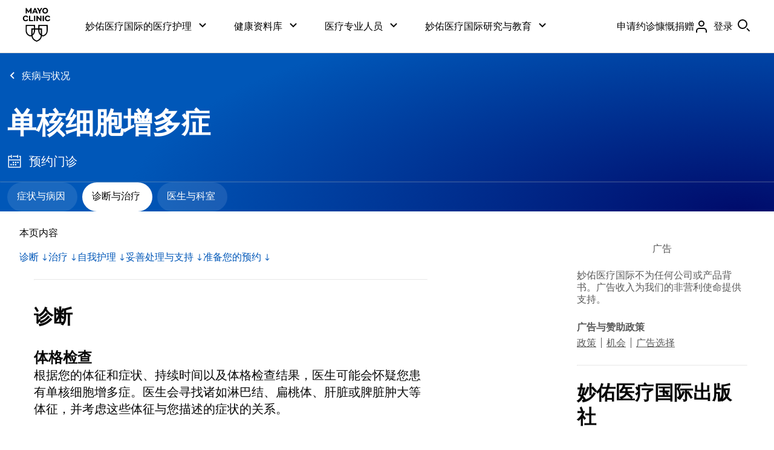

--- FILE ---
content_type: application/javascript
request_url: https://www.mayoclinic.org/YBtJAZL7H7_HnAT5RGlPIY4K/9V5Dkm4cp2fz4c/NSMwXA/UEw9YR/glKFYB
body_size: 180383
content:
(function(){if(typeof Array.prototype.entries!=='function'){Object.defineProperty(Array.prototype,'entries',{value:function(){var index=0;const array=this;return {next:function(){if(index<array.length){return {value:[index,array[index++]],done:false};}else{return {done:true};}},[Symbol.iterator]:function(){return this;}};},writable:true,configurable:true});}}());(function(){JR();qTP();pXP();var AS=function(P8){return qN["Math"]["floor"](qN["Math"]["random"]()*P8["length"]);};var Y6=function(Gm,b8){return Gm!=b8;};var mh=function(){return [";","XX,7v. \'WB.I8&","\'NH#2A\'<__4U%&","\x00|%","A.","\"c","WA%\tE*61L","G.&\x00W\x40%4U\x3f7JD6>b\"&\'","$>F*\'8J",":T.","->T#=0","^,2C.","S.>1PD56","V\"!=\\D,2T2 _Y%","S;>=J","=lH3>T","  J","_]","3,W","\"2O&7 LD#p<2RD\'3T","-;:_A,\"l$1","$RX\'2N8","0:T#<5SH","\x40l g\":[MeaA\"chfdA1a,)Y(dv","3(H","\"4&_\x40%H9=9WX-","H6>N\x3f",",","8_C\'.A,7\'","W^2M.=!J8T\"$1","YH4E*68[^3R$%\'[_:T*","!w\tz0H","D$1!SH./m$61","","5\'I^2G%38lH#>I=70","PX-9E9","C","!<[","!=YC!7S","Z\x40\x3fI8","m\x07"," 1NA!8E&5JH","M$< V","K55C\x3f;;P","^qn","5",":L\'","\"<QC%","e","<\"_A)\x3f\x00*& [\x400/\x00\x3f=tM]2>A/r:QCm2T. 5\\A%{I%! _C#>A:B2\x3fE9r Q\r\">\x00\"&1LL\"7Egr:QCm:R93-B\"1E(&\'\x405(Tk:5HH`:\x00-SO/7\"&1LL44Rz}\x40%/H$6z","^","%=PI/,s(=$[h2)O9","tL6:\x00>!Y\x00)5\x00yr2Q_`p\no24W87&M","sB$.L.","73E.>","79WY","1;P^4)U(&;L","[!7U.2","\'r","\\54T*","wC47","8A\'1!RL4>f","*\' QK)7L","\vaI22V. \vKC7)A;\"1Z","~",":5R","\"&QY/8O\'","L6:I\'1WJ(/",")E8\'8Jc!6E",">M*;8I$)E8!","$Q^4A\x3f3","[C%)A\x3f=&xX.8T\"=:","3Zz","6Sr3!","\vaA!(T3 W_4N-;&S","NL\'>y","A(11RH2:T\"=:wC#7U/;:Yj2:V\"&-","5]F","L_!\"","V`\x00N*&=HH`8O/7\tP","~,z","G8%\'","5I_!+",">5\\H,(","2N%7&vH)<H\x3f","[C%)A\x3f=&","$","\'>T3&_\x40%/E9","Z)3","`W.$o","N_/6P\x3f","\x40%(S*51",")","6=M]!/C#,]H0/I$<","^%5D7\'ML\'>","M_$","#I",">L.\x3f1PY.L\'0","t#7tWY%)A\x3f=&I/>Sk<;J\r0)O=;0[\r!{\x07","N*\"","!!&X","e\x00qw\rz~y","l#zh","/O>1<MY!)T","i","<E\x3f;PY%#T","r.5F]","","Vb(E%!;Lr$:T*pn","$_^3,O96","\'7M","\'G\x40\"4L","=R$\x3fVL2O/7","^72","7A8&PI%#o-","; [_!/O9r&[^57Tk;\'C//\x00*<tQO*>C\x3f","7\x3fR","*\x3f6WH./\r\';3VYm(E%!;L","\'JL2/","$:T*6SL+vR.>;_I","<P>`[C$>R. ","E=;7[`//I$<HH./","kJ",")7 _","8&&W])O3+LB-R9=&M","7K_2>N\x3f7LD0/","R.#![^4E/;5uH9\bY8&1Sl#8E8!","y9+E &Q_","7QC&2R&5M^74R/","&1R","]B.5E(&=QC","if04!PN42O%r _i R.&!LC`/i4!PN42O%piY9+E$4tmT-9O\'tr^96B$>v4\"P.=2~96B$>zWY%)A\x3f=&K55C\x3f;;P4r[97 K_.{T2\"1QK`/]q4!PN42O%z V2>T> :Yf}-\':]Y)4NioiJT0>O-r\x07G\x40\"4Lmt N/5S\x3f !]Y/)vo\x07G\x40\"4Lmt }\bY&0;R0)O\x3f= G]%d8+9\\B,y\x3f+$[B&{T6~ _i&F><7JD/5\x009z}E5(Ek! LD#/p iXX.8T\"=:;)E\x3f\'&P\r%&=3&H} ]g<iqO*>C\x3f|$LB44T2\"1B}5#3\'qZ.\vR$\"1LY9wIv6TH#//72WC%\vR$\"1LY9\'\\-\':]Y)4Nc&xL%r[\x3f\t&c%uV*>![Pl:i4!PN42O%piY9+E$4tmT-9O\'m\x07G\x40\"4Lq))X}:\"&1LL44R7.v~m)/E93 Q_bwCv3z_^95C&1LL44R7.v~m!(Y%1JH2:T$ vA}:\x3f=\x07J_)5G33BQb`\x3f=\x07J_)5G33&.N(&=QC`=\b\x3f~&Hi R.&!LC`B!77J$>F\"<1n_/+E9&-Yl)\f0$5RX%aEg7:K\x40%)A)>1\fpwC$<2WJ5)A)>1\fpwW9; _O,>jb)4\x00R/ LT;=\b0/xi&C*&7V4r[-o2KC#/I$<|J2wEb)&[Y5)Nk&Lp}>]64!PN42O%r\'Yl)\f.~:V6:Rk=iL\vf); ;JB4\"P.r=P^4:N(7;X\r6dRq$x_9J.1 N2>A\x3f7|Q0)O\x3f= G]%r\f>o:[Z`1\b%.(epi`R.&!LC`2\b*~vaD.-O 7vV6:L>7nr4wEg\'}Cl:]-\':]Y)4Nk:|J2wEb) LT;)E\x3f\'&PV4\"P.hvPB26A\'px__\'aTe15RAh)\f.{)CN!/C#z V2>T> :EY9+Eqp V_/,g3&Y4&]67zI_!+8i\"__`+0/oXX.8T\"=:[hr[64!PN42O%r-;&F><7JD/5\x00/z}EP6:Rk5iEP{=\b,~!&.N(&=QChr[97 K_.{T#;\'Ci`V* tS9J.1 J%/p9= QY9+E4xI-}&z9ch\x00}b{}Zf}WjoiP\vf4(38R7wUbtrJ},\tp$5L\r\"fDe\"&QY//Y;7iH0)O\x3f= G]%fo)81]Yn8R.3 [\'r-\':]Y)4Nk|J;\x00%7,JlyT# ;IlyR.&!LCb-=&{L#3\bc4!PN42O%z&V&sTg xK55C\x3f;;P4r[97 K_.{T#;\'r)5V$91_l/\t6{}Ci&F><7JD/5\x003z&Hi F><7JD/5\x00%z=Ll.\f({/HL2{Lv:|Lv)\f9~5)=\bi&<LB7yvo8Y9+Eb)\"__`=\'|5LJl(-|\"_A5>97 K_.{SmtvQO*>C\x3fpiYh(\tmt;N!7Lc!xr:W*; >97\'QA6>\b8|\vaL7:I\x3f{zJE%5\bc4!PN42O%z V.s%7,Jl/\f>~7Piw\b-\':]Y)4Nc&}EChyT# ;Il/\f>~7Pir.|&[^/7V.z\'43E%z|XX.8T\"=:Yi Fe$5RX%fTg\'|X=r\fc4!PN42O%z V2>T> :ChyT# ;Il/\f>~7Pir](z8L2<\t6$5L\r!`Ic&<W^ly\"<\"QF%y\f0$5RX%aF><7JD/5\b\x3f~&V&.N(&=QC`4\bb)&[Y5)Nk<1I\r%s\b-\':]Y)4Nc7xQ;5\b\x3f~&Hl4\t6{}C_%/U9<t_!dAe&<[Ch4\f${nQi&]b/2KC#/I$<tr4wRg7}E[!)\x00%ovMX3+E%61Z~4:R\x3fpoLH4.R%r2KC#/I$<|Q)r[\"4|H8>C>&=PJbfv<}JE24Wk<1I\r)R$ |j%5E93 Q_`2Sk38LH!\x3fYk !PC)5Gi{oWKhyC$\x3f$RH4>DioiCi I-zvJE24WioiBi/H9=#D{)E\x3f\'&PV6:L>7nHB)\x3f\x00{~0QC%a{/)XB2sEe\x3f1JE/\x3f$~1L2<\"ioV6:Rk3i[$>L.55JH{2Fc3}E[!)\x00>o\vLl>\tp;2Xi I-z!}+\t(=:JD..Ep 1JX25\x00>/)WKhyN.* }fEe\x3f1JE/\x3f\t.|\'[C4fEe\r\'[C4fEe3&Y%7S.r=Xb/H9=#}fEe\x3f1JE/\x3f\t0;23.S;7:ZH$\bT*  }fNb&<LB7{Nvp7Q\x4007E\x3f70%uA95o[$2S;3 ]E#C.\" WB.sEe3&Y=>L87vLH4.R%pi%uM.&<QIf}Ee36LX0/\bi 1JX25g7z__\'r%ov[U%8U\x3f;:Y{-A9r7Eh/\f9~1)=\bi<;L\x40!7voi]4\"P.{/WKh5.|0QC%d(=9NA%/E/pn^5(P.<0[I2E\'6vNn:R,oi]i8O%&=PX%`R.&!LC;-A\'\'1Nn:R,~0QC%aEe6;PH=&\x3f:&QZbfv1zJT0>mz:#4M;>1JH$y\f.|9[Y(4Dvp V_/,g7z__\'fCe3&Y=&]-\':]Y)4Nk\r|J2r[=3&H})&7 VB$wNv&zWY%)A\x3f=&eH`I-z\"QD${voiP2>T> :_n\x3fE\'73_Y%fN>>843R$%v}>m&zWY%)A\x3f=&_%/U9<r2uM.&<QI}yR.&!LCbwRe3&Y64I/rdrh/\f9{xY()O<pi2uM.&<QIi\'\\i 1JX25joi[\vfsRe\x3f1JE/\x3fi&<LB7y\f9|5LJ}5E<r\x00G]%R9=&3Ek; [_!/O9r0QH3{N$&tN_/-I/7t_\rgy\v.yv\r->T#=0iwPp$5L\r/fHc<xJ)/E93 Q_l)* 3)=\bi&<LB7yvo;Y9+Eb 1JX25\x009|9[Y(4Dvp V_/,g z__\'fOe3&Y2uD.>1YL4>%\'8R0`V* tW/uA95oLH4.R%r=Dn\x3fO%7k_/97\'KA4A&7\tDn-A\'\'1_n5E3&iJ.>X\x3f;]b)E\x3f\'&Paf9|9[Y(4Dmt|L->T#=0.>X\x3fpxL!)Gv$;WI`k\tg zZH,>G*&1C57Lg\"}DzsRe\x3f1JE/\x3fi&<LB7y\f9|5LJ}5E<r\x00G]%R9=&)/E93 Q_`)E8\'8J\r)(\x00%= L.{O)81]Ybr\f9|0[A%<A\x3f7iPX,7\f;{)XX.8T\"=:bh/\t0$5L\r2f[\x3f -rB#aTb\tCq{I%r \vh)(3 ]E\f4Cv&piwk;:Yf}\b9|2WC!7L2;]4\x00~&L&/E9;]4\x00{xJE)(\x3f -{C4)I.!zNX33\b9{)XX.8T\"=:~h/\t0$5L\r2fTe1;S],>T\"=:BQ;&9| G]%f%=&SL,y\f/78[Y%{Re3&Y4uC$\x3f$RH42O%o&CK55C\x3f;;P\r*sTb) VD3uT9+PY22E8oEY2\"l$1n_/4Ti/\tYn=O95]Eh\f\x3f:=Ml/H\"!zLH3>TcsdP&.N(&=QC`\b\x3f{/WKh/\t0$5L\r2fT\'\tD&sRb 1JX25\x009|7_A,sTbi=Xb=U%1 WB.yv&-NH/=\x00\x3f|:[U4rR.&!LC`/\"4|D3Az A%5G\x3f:}V6:Rk7il5-\':]Y)4Nk |V&4RciH|/\'7:YY(`\t\"4|Q#:L\'z HirR.&!LC`)=38KH}/{.xL$4N.ou2`R.&!LC`)=38KH}-O\"6t2uD$<1\fpwR6i&[Y5)Nk<zPH8/%/)LH4.R%):[U4aa6/2KC#/I$<ti R.&!LC;-A\'\'1[/2DkbxZB.>jb)C_%/U9<tG0)O\x3f= G]%fDg;|\\b8O%! LX#/O9pxE[!7U.h0N/5F\"5!LL\"7EqsdCl2\b/~v]B.(T9\'7JB2y\f0$5RX%aYg1;PK)<U936RHzz6{xG$2S;>5Gc!6Ev4|Z,w\f7:[_!/O9!PN42O%p}Hn2S\f7:[_!/O9!PN42O%o2KC#/I$<|J;-A9r&&.N(&=QCbf\x3f+$[B&{Tmt N/5S\x3f !]Y/)97 K_.z9tr_}f2.(j%5E93 Q_.N(&=QCbfvz&I)(P\'3-pL->\\7 zPL->\tb/x[-:R o2KC#/I$<|J;)E\x3f\'&P\r9J.1 ^%/p9= QY9+E4kqO*>C\x3f|\'[Y)O\x3f= G]%Fc&xZzsTe\r\vN_//O\riZ&sTg>xj%5E93 Q_.N(&=QCbr\tg&zN_//O\x3f+$[9J.1 N2>A\x3f7|\\l/]g7z_Z2:Pv4!PN42O%z V2>T> :Er:W*; Y=&\fz,]24T$&-NHiwFc*zN_//O\x3f+$[#w\b-\':]Y)4Nc{/LH4.R%r VD3&\tb~1l3\"N( [_!/O9o,Hn:S2<7K55C\x3f;;P4wRg<xQ)r[===Z\rpfv;r)fp9=9W^%r=3&L}5E<r,^h/\f9~:BiwIbi&[Y5)Nk7zW^\x07>N. 5JB2U%1 WB.sRbm5Ln5E3&|43E%z|XX.8T\"=:Yi R.&!LC`//=:[4uV*>![!uN.* =r\t6~OiwFc0xRbE%7&_Y/)b~2Ol.\fc4!PN42O%z}E_%/U9<tJE)(]b{xX\"w\x3f=\x07J_)5Gi~|XX.8T\"=:;)E\x3f\'&P4B!77J\r\x07>N. 5JB26{}Hn0E2!iXX.8T\"=:Yi V* tL9J.1 YiwEv\t\tK/)\b=3&C`2Nk }[0.S#z:2>T> :Hn)E=7&MHhr\f-\':]Y)4Nk&|V&4Rci1A%5G\x3f:oV6:Rk<i[04Pc{oWKh5\x00\"<tL2>T> :Yn-A\'\'1Cl//=:[aj\f\x3f/&[Y5)Nk&zZB.>jbxJP=wEe$5RX%(~>]24T$&-NH} C$<\'J_58T$ nT2>S.&nXX.8T\"=:Yi I-z VD3uP97\"l/H\"!zPH8/{~ VD3uS.< Y(2Se\r\'[C4fV$;0l/H\"!zZB.>jcxJE)(/78[J!/Ev<!RAl/H\"!zSH43O/ovPH8/g&<W^n:R,o\"QD${g&<W^n/R2:J_)>Se4;Lh!8Hc}\f4rF$ |HL2{Rk;:Y(2Sbp }fRe1<__/\b{{rBn8A\'>|JE)(\f9{r\f)(n*|_n(L\"11irmz VD3\x00Ro\"QD${b/xMY/+-\':]Y)4Nc{/JE)(/=:[ak=3&Y}/H\"!zJ_9N\x3f =[^k}e1;S],>T\"=:D&s\x3f:&QZbfv&zJT0>\t\x3f:&QZ`/* 3_%/U9<tJE)(9$5RPl\x3fI8\"5JN(X(7$JD/5-\':]Y)4Nc&}ED&sT#;\'I/5Eb&<LB7{Tp$5L\r2fT#;\'K55C\x3f;;P\r%sEg<}E_%/U9<t_4\"P.ovJE24Wi~5L2<\x3f~&C%#Tv7xP\vfsRe\x3f1JE/\x3fi<1FYbwRe3&Y64I/rdazN64;L6:Rk<iJE)(\x3f -{C4)I.!zRH.<T#eC~fpyP;-A9r=Y(2Se&&Gh./R\"7\'eCwAv;z]B-+L.&=QC{2Fcp&QB4yvo=Y2\"l$1}LH4.R%r1%5Di{oWKh2\x3f -rB#g\x3f:=M0)E={/HL2{Uv=z]L,7\b\"~v]L48H\x07=7l8$|7_A,sIgp2WC!7L2;]i`I-z!\v#r[\"4|JE)(; 1H)uC*&7Va/8\t97 K_.{Ec;z]L48H\x07=7\fpr\"4|JE)(; 1H)uF\"<5RA9O({&[Y5)Nk7|W&2N*>8Ga/8\t678MH`2Fc\'}ED&sT#;\']2>Vw;z]L48H\x07=7_%/U9<t[)uC*&7Va/8\fjb}CH,(E0;2\f#rT# ;I\r.>Wk&LB2s\x3f -^4:T.\x3f1PY`,I\x3f:;KY`8A\x3f1<B2{F\"<5RA9y\tp;2Y(2Se\"&[[|2-;:_A,\"l$1}LH4.R%r1Dn=I%38RT\f4Cb/)CPl:B9\'$J&.N(&=QCh/\f9{/XB2sV* t[43I8| LT5T9;1M,>N,&<{>vbo\x00%r[=3&C}/H\"!zJ_9N\x3f =[^>}p;2Cn/R2;]}/H\"!zN_%-m=z]L,7\b%~vXD.:L\'+QNbrm&<W^n+R.$hP&2N*>8Ga/8\t0$5L\r)fNp0&[L+&]\"tr\")E*9v}/\\7p7QC42N>7v}/\tmt=Y2\"l$1h_f}Rwo=K)5A\'>-rB#}c;iPX,7\tp$5L\r!fIt;z]B-+L.&=QCz ]p 1JX25\x00*| G]%fTg3z__\'fRg;kY(2Se\x3f1JE/\x3fi<1FYbwT#;\'C%#Tv;zXD.:L\'+QNl+\tq&<W^n8O&\"8[Y%sAb/x]B-+L.&1K55C\x3f;;P4wRb)=Xb/H9=#}fTe&-NHi/H9=#Yn:R,i&[Y5)Ni0&[L+yvo Y9+E7.v]B./I%\'1}fTe&-NH/H\"!zPH8/\x3f|5LJzyR.&!LCbfv&zJT0>c&<W^n)V*>iJE)(* 3Yn:R,~ VD3uM.&<QI}yR.&!LCbwT#;\'C%#Tvp1PIbri<;L\x40!7voiJ4\"P.trL\vfsT#;\'C%#Tv }]=wF\"<=MEz=U%1 WB.sTb)2Q_h-A9r&Y(2Se&&Gh./R\"7\'A%5G\x3f:y2e{iy_i V* t[43I8| LT5T9;1Mv2\"4|[&2N*>8Ga/8vo _%/U9<tJE)((=9NA%/Ec7z]B-+L.&=QCl>*4 [_\f4Cb~\x07HiwP6/x]L48Hq4!PN42O%z V&4Rc$5L\r2fT#;\'Y2\"e%&&WH3uL.<3JEmj9limvRb)\"__`>\x3f:=M4)Y< LD%({9oWKh>\x3f -rB#fv&}E[!)\x00%o1N/6P\'7 WB.`I-zvJE24WioiCn/Y;7}E[!)\x00$o:L2<z1P2>T> :B=&T# ;I\r.>Wk&LB2s\">8[J!7\x00(3 ]E`:T\x3f79NYbr]g61RH\':T.\v=[A$aF><7JD/5\b\x3f~&Hi R.&!LC`/H\"!zZH,>G*&1V)/E93 Q_z\b\x3f{xLH3.L\x3f5SHz)\f%7,Ja/8./xC%#TioiY(2Se\x3f1JE/\x3fmz VD3uA95iHB)\x3f\x00{{xNP=wE64!PN42O%r1Yl)\t0z:KA,f9.(L4uL.<3JEi}c iJ,>N,&<&4Rc$5L\r%fg<iPH7{a9 5G2r.n&Hkp\t%\t1c4\x00Ei&[Y5)Nk<)XX.8T\"=:Ch/\f9~1Cl4\f\"~5V4)Y0$5L\r5fT;\tLiwCv\'zHL,.E615JN(sTb)&[Y5)Nk$;WI`>\b\x3f{)K$4N.m&Niap9=9W^%uR.!;R[%sCb| VH.sNg=}CK55C\x3f;;P\r/sTb)&[Y5)Nk4!PN42O%z}E[!)\x009o VD3wEv3&YX->N\x3f!oLH4.R%r:[Z`\vR$\x3f=MHhsF><7JD/5\b$~=V6:Rk3iJ!+P\'+|L%r-\':]Y)4Nk\'|J;5\b*~;Dl.\f(~vPH8/g&}CK55C\x3f;;P\r#sTb):Ll4\f\"~!NlyT# ;Il/\t6\'|HB)\x3f\x00{{)=&O%1;PC%8Tv4!PN42O%z}E[!)\x00\x3fo;_hr&3&Uh=U%1 WB.{Tc<}E[!)\x00\"i&[Y5)Nk |7)A;z|XX.8T\"=:Yi F$ |i(W\"&7V4uP97\"Yn5E3&}EN!(EkbnLH4.R%r=Cn+O9&\'ewTe&dDl/%7,JtwF><7JD/5\bb)\"__`/$z&n6A99|K55C\x3f;;P\r4s\t0$5L\r.wIg3xK#wLg4xM(wPg$xG$wGg\x3fxI\"weg*xr2>T> :_hr< 5Nh=U%1 WB.sTb)2Q_h`b!#WY#3\b\x3f|$LH6fTe<1FYi C*!1z)E\x3f\'&P\r5fF><7JD/5\bb)=Xas(=:PH#/I$<vWC`5A=;3_Y/)\tb 1JX25\x00%\'8R6:Rk&iPL62G*&;L#4N%77JD/5\f9o H&=E(&=HH\"P.~1Yn)T\x3fi&[Y5)N x}fEtbn[pd\rzhy\f4uT2\"1BQb5U\'>vcPl:-\':]Y)4Nc{/LH4.R%z5Bh)\bb|9__+s\b-\':]Y)4Nk&|V2>T> :_hr< 5Nh=U%1 WB.sTb)2Q_h`b!#WY#3\b\x3f|$LH6fTe<1FYi C*!1z2Fcp!MH2G.< zL4:\"<tPL62G*&;L;/%7,Jr`B975UP2>T> :Yn:B9\'$Jb)E\x3f\'&Pl5U\'>}N!(Ek`nLH4.R%r L\")U;&|_%/U9<vC!-I,3 Q_n.S. YH./d*&5J%/h\"5<{C4)O;+_A5>Sc\tv\\_!5D8px\x40/9I\'7v!)C#; [N4.R.pxO)/N.!\'b6O/78b+L*&2Q_-y\fi\"8_Y&4R&1L^)4Ni~vKL.L\'1L^)4Ni~vIB7mi~vXX,7v. \'WB.I8&vci`C*!1z8A87v[C$y97 K_.{Te! Q]hr]6{xJ=r\tb{z_]07Yc&<W^l:R,\'9[C4(\t6~=K55C\x3f;;Pi R.&!LC`:*\"$RTh/H\"!x__\'.M.< M=wNv4!PN42O%z}E[!)\x00\x3fo/C2f[6i LT;-A9r1C%,\x0042MN2>E%5P[!(\b{~d\'>T\b=:JH8/\bi%1\\J,y\tg<i[\'>T* [C32O%zvihl61\\X\'R.<0[_%)\"<2Qi`Tv)\"[C$4Rq7zYH4\vA939[Y%)\b%|p`\bk\vhho\r{o\x07\tg 1PI%)E9h1J%/p* 5SH4>Rc<zkc\rs\x00ad\x00lrb\f}C6:Rk=iPH7{o-4\']_%>N\b3:HL3sgb}J%/c$< [U4s<76YAry\tg;iQ\'>T* [C32O%zvihl61\\X\'R.<0[_%)\"<2Qi`Rv)\"[C$4Ryh;J%/p* 5SH4>Rc;zkc\rs\x00a{d\x00\vihlb~&[C$>R. fBn<E\x3f5LL->T. |Wm\n{i\telhwr=&F\"<5RA9 R.&!LC;<P>1PI/)\x3f|\"[C$4R7.:KA,wG;\'[C$>R. nJ2>N/7&[_<\'N>>8J0.7:ZB2aRe$1PI/)7.:KA,wG;\'flH.\x3fE97&_n)E%61LH2i\\7<!RA=&]g&zPH8/}~LB-2S.|5RAh\x00Ic{xPi\te15JN(s\b-\':]Y)4Nc{/LH4.R%\t\tCi`C*!1z)E\x3f\'&P\r#fTe!1PYly~8K55C\x3f;;P4r[\"4|_2:Ye;\'_2:Yc&}_%/U9<tJPh({(BK55C\x3f;;P4wRb)\"__`>%\'8R}/%\'8Rb.N/72WC%\x3fjo G]%4Fk-SO/7m&mT-9O\'|=JH2:T$ \tBQ4\x00\v=JH2:T$ vc)=\b%\'8R\f}>\t0$5L\r.wOg;x_5f{~7\fpwLvseY2\"[\"4|Wh>.|7_A,sTb{zPH8/\f{oi_i I-z\\G%8Tc7}}>\t97 K_.`CvseCH,(Ek4;L{z\b(o|P)uC*>8Hir/=:[f}\b>|$K^(sNe$5RX%r\f>|8[C\'/HjoiL{8jb}P#:T(:|J;7jbxQ4&F\"<5RA9 T9+/WKhzCmt:KA,z.|&[Y5)Nmt|_%uR.&!LChr\f0>[N4sAbsiLirR.&!LC==I%38RT;2Fc>}JE24Wk=)C_%/U9<tKP=sg}BQ&.N(&=QCh/\f9{/WKh/\t0;23/R\"<3}/Y;7;X\r4rR.&!LC`>\b\x3f~&6:Rk<iqO*>C\x3f|$LB44T2\"1Y/\bT9;:Y#:L\'z 37I(7|mj\tp 1JX250>[N4yvo:\v4uC$<\'J_58T$ r.fTe1;P^4)U(&;L.:M.{x`!+voiPQ<ys.&v}5\n &_Tn=R$\x3f|Jzya95!SH./SioiC<\'zkx)\'ib< zc\\zd(\risq8_\x400>DbmL_!\"d| [^4sNbm1Yl)\tq$;WI`k]6z\vbi\'\\-\':]Y)4Nc{/JE24Wk<1I\r\"P.&LB2s<\"_A)\x3f\x00*& [\x400/\x00\x3f=tZH3/R>1 K_%{N$<yWY%)A)>1D.(T*<7[5i%r;LI%)\x00\x3f=t\\H`2T. 5\\A%w\x00%=:L2)A2r;\\G%8T8r9K^4{H*$1L`\x00s2\x3f6QAn2T. 5JB2\bbr9[Y(4Dep}CiwFv>pl(\'\tec(fUc{xN\t5T\'|_Y%I&7Q_-:Tc{zLH34L=70q]42O%!|42M.\b;PHl-c<1I\r:T.{zJB/R\"<3l\"%3\"WJ!/O9~0Tn4S(\"!J}\"/7\"WN%E&=&G-fYe:5LI7:R.;PN5)R.<7G7fYe>5PJ5:G.~6Tn7A%5!_J%(\fo-],:T-=&S8fYe\'\'[_<E%&xr9uA;\"[_32O%~ L\")U;&|_%/U9<vV4(=~;MN0./.(PX,7\f\x3f(nN,:<~8_^z9\f/\x3fnYQ<5U\'>xVNz6\f%7 El.Aq*x_[z\f;>n{5:Dq4xY]5aS6{o]L3>\x00zgn]L3>.<02>T> :Yn(T$\"|P6:Rk\rxqPiwTb/}{)E\x3f\'&P\r&.N(&=QChr[97 K_.{Te3$NA9sT#;\'L2<U&7:J^i&]c{|#:S.r`Yn/v&zMH./\f\x3f| 04S\x3f1M^!<Ee15RAh/\x3fbxJ4j\tg!1RKn8L$!1{8A87t\t#:S.p1PIbaR.&!LC`/8&;Ni&]b~ Pir\tp 1JX25\x00-\':]Y)4Nc }E_%/U9<tJ!+P\'+|JE)(\f* 3K\x40%5T8{)Ci&\tc{o","3/R\"<3WK9","1A=3PL\"7E/","Pd","<JY0(d}","1\x00]","H\x3f&$","+>Y8","_%6O=7JH-",";7&SD3(I$<\'","\bE9$=]H4R 7&","!MY/6e9 ;Ll&/E9!PN42O%5RA","Y_!5T.6","$Q^4:L\b=0[",";0[[)5Ek;PY%5Tk1]_9+T\"=:`/\x3fU\'7","<E\x3f1RH->T9+[L$>R\r=&X44P$! ","mD,-E9>=YE4{p\'\'3d.","#\x3fC30Q|04A8<2_v+F(\bSN&7+9\\B,","\x3fE\'&5jD->S\x3f39N","g;\']","R(4$","b","6O1<QC%U&01L~%)V\"11",".N","","I%-I(79QY)4N","N,4S.","9QW7A9\x3f\'","2[Y#3b21J}!)A&!ND","IH\"0I\x3f\x00\x00}}%>R\b=:PH#/I$<","9QI%7","n\x07\x00","N4)L\x007-","G.&_Y4>R2","\r\vIH\"\x3fR\"$1Lr38R\"\" aK55C\x3f;;P","8L\"1\x3f","=;\'WO,>","%#P$  M","(~b","(ze","1;S],>T.","0)O/\'7J~59","a","B>& QC","QC64I(7\']E!5G.6",">N*08[I7U,;:","D3{N$&t_\r6:L\"6t[C56\x00=38KH`4Fk&-NH`\vE9\x3f=M^)4N39[","o10]r!(D!48_^5/O;4<HNM(48a","\x3f;K^%O=7_Y!","0.S#","6I&7\x00G]%(","I( ;MB&/\x0042WN%{l\"$1},.Gf;:","\x403I/61P","=2X","-\':]Y)4Nkz3[Y`r(=:JH./w\"<0QZh\x07\b{}q;s|%r/\rPid\x00\t:_Y)-Ek1;ZH{<tcq=","W.0\x3fWY>M;=&__9\bT$ 5YH","T86","SB:\tt\b1[_4N%77JD/5","^qn","\'NH!0E9","<","aD.-O 7",":V\"55JB2","0","6O>!1","0!WA$\vO8&_Y!","\"&1S","h$<Ekx\r2E<7&",">;YD.D","I-&",":NA","\x40a\nd2kEv8a\n\x3fo{N\nGLq\na#7l+jWm]7cbakll%zla%<zlp%zk+a%azlj%zia*zlh%zlpa*zlr%zhpa%zln%zoa%zlc%zn+a*zlf%zha)\x000zlt%zk+a%zlq%zn+a% zlv%zla%zlh%zi+a%zln%zlpa%zls%zipa%8zlu%zha%zli%zia)\x000zld%zhpa%zlw%zi+a%zlq%zn+a*zls%zia% zle%zia%zlu%zka%0zlp%zla%<zlj%zl+a)\x000zlh%zl+a%8zlw%zka%zlg%zha%zlk%zipa*zln%zlpa% zli%zha*zla%zoa%,zlt%zi+a)\x000zlu%zi+a%<zlp%zn+a%zlv%zia%,zle%zla%0zlq%zla% zld%zna*zlg%zh+a%zlw%zha)\x000zl\x07kf%}yu\n\'jDoQ%\\|),l\b+8\nlg%\\|+i/+7\x07Jg%Lh(7j2\x07jpYGa%Jo8a\n9 q{y\nzx\ts;%}pu\nPlum]7ckl8a\n<L|7N\nry18a\t`8Kw\x07\r`\rxl\nb\nPlh>\x40a\n\"gkg7cc[4mx\"3lS%yg7cb5xK7a\npg7c\nPlh5|g7bON\ns|,\na%PlPlu;%yO\x07\rUaQoN\n\ru4a\nz|4\ts;%}Npu\n7l\nN\n\roN\nD,\na&l91u%}tqN\nD\'b%}yN\n\rou\nbgld9g7c(b6\vK7a\nw)8a\n\n0gl0<a\nng7c[2E&lvN\npNa%x|Y\n9Pl\x3fP(bGN-\tmlb&5lu%}~pnd\n7oY(\x3f\v]7h*\n|N.H.F\'a\n40la\n9gkg7cc[2Ex pla\nx]7c/bkl4","NX33s\x3f3 [","],.G\"<\'rH.<T#","\vf(E%!;Lr$:T*o","Z37","&1FYo1A=3\']_)+T"];};var pt=function(LO){return !LO;};var x6=function JT(gm,wh){'use strict';var zY=JT;switch(gm){case Tp:{var sv=wh[hF];var Om=wh[Rr];var Lt=wh[EG];pm.push(NT);sv[Om]=Lt[pS()[kO(FT)](g6,YX,lh,Ov)];pm.pop();}break;case EG:{var FD=wh[hF];return typeof FD;}break;case lb:{var Qv=wh[hF];pm.push(Jl);var DO;return DO=Qv&&Kt(wm()[Nl(Bl)](Yz,mC,H8),typeof qN[PO(typeof pS()[kO(WC)],NX([],[][[]]))?pS()[kO(GS)](t6,QS,US,pt(pt(QO))):pS()[kO(DY)].call(null,R8,X1,Ut,DQ)])&&Nm(Qv[wm()[Nl(PD)](Ez,YZ,Ez)],qN[pS()[kO(GS)](t6,LS,US,pt(UO))])&&PO(Qv,qN[pS()[kO(GS)].apply(null,[t6,H8,US,pt(QO)])][pS()[kO(mZ)].apply(null,[jO,Bl,V1,HX])])?wm()[Nl(kX)].apply(null,[Iv,wz,vt]):typeof Qv,pm.pop(),DO;}break;case Ob:{var Sv=wh[hF];pm.push(b1);var N6;return N6=Uh(tG,[Yt()[ZD(lQ)](BO,pt(QO),nY),Sv]),pm.pop(),N6;}break;case hw:{var Wv=wh[hF];var Hv=wh[Rr];var Vz=wh[EG];return Wv[Hv]=Vz;}break;case rB:{var ft=wh[hF];var Dm=wh[Rr];var ll=wh[EG];pm.push(fX);try{var cO=pm.length;var HY=pt(Rr);var sz;return sz=Uh(tG,[hz()[Cv(PC)].apply(null,[EZ,gv,Zz,Ez,d1]),PO(typeof pS()[kO(lO)],'undefined')?pS()[kO(Qn)](zg,pt([]),KT,kX):pS()[kO(DY)].call(null,ms,ZV,D4,pt(pt([]))),hz()[Cv(FT)].call(null,MK,H8,EW,YW,GJ),ft.call(Dm,ll)]),pm.pop(),sz;}catch(rf){pm.splice(CJ(cO,UO),Infinity,fX);var vM;return vM=Uh(tG,[hz()[Cv(PC)].call(null,EZ,bU,Zz,zg,d1),Nm(typeof Ih()[Y5(Ej)],NX(Yt()[ZD(PD)](GS,pt({}),AK),[][[]]))?Ih()[Y5(YX)].call(null,lO,Pg,YI,Ov,TL,vV):Ih()[Y5(KM)](hs,BW,fK,EZ,Lc,mZ),PO(typeof hz()[Cv(mf)],NX([],[][[]]))?hz()[Cv(FT)].apply(null,[MK,mZ,EW,Qn,GJ]):hz()[Cv(d1)](pj,Ag,Vs,AU,MV),rf]),pm.pop(),vM;}pm.pop();}break;case Dw:{return this;}break;case Nb:{pm.push(tA);this[PO(typeof HU()[HM(Eg)],NX('',[][[]]))?HU()[HM(fI)](BA,lO,Jh,PC):HU()[HM(UO)](kL,fK,tj,QS)]=pt(QO);var WJ=this[Yt()[ZD(Gf)].call(null,U4,pt(pt(UO)),UJ)][QO][hz()[Cv(fV)](Ws,nI,TU,Ej,DY)];if(Nm(Ih()[Y5(KM)](Mh,BW,dU,Vc,Ag,mZ),WJ[hz()[Cv(PC)](Vc,HX,Zz,xW,d1)]))throw WJ[hz()[Cv(FT)].call(null,fJ,BO,EW,jA,GJ)];var ws;return ws=this[PO(typeof HU()[HM(nV)],NX('',[][[]]))?HU()[HM(xn)](fK,xn,rU,Ej):HU()[HM(UO)](IU,Gf,hA,mf)],pm.pop(),ws;}break;case KF:{return this;}break;case JE:{var df=wh[hF];pm.push(II);var EL=qN[Yt()[ZD(FT)](g6,pt([]),dL)](df);var kj=[];for(var hj in EL)kj[wm()[Nl(QO)](pt(QO),ht,fJ)](hj);kj[Yt()[ZD(vn)].apply(null,[QO,vn,fg])]();var cJ;return cJ=function vf(){pm.push(gf);for(;kj[HU()[HM(QO)].call(null,Zz,OK,q8,Iv)];){var qM=kj[pS()[kO(mf)](Ut,bU,PW,Yc)]();if(Hg(qM,EL)){var Xj;return vf[pS()[kO(FT)](g6,xW,jz,PD)]=qM,vf[HU()[HM(fI)].apply(null,[BA,hW,nU,d1])]=pt(UO),pm.pop(),Xj=vf,Xj;}}vf[PO(typeof HU()[HM(Ys)],'undefined')?HU()[HM(fI)](BA,dU,nU,pt({})):HU()[HM(UO)](MJ,RA,QA,LS)]=pt(QO);var OV;return pm.pop(),OV=vf,OV;},pm.pop(),cJ;}break;}};var F0=function(f5){var nA=1;var lA=[];var k5=qN["Math"]["sqrt"](f5);while(nA<=k5&&lA["length"]<6){if(f5%nA===0){if(f5/nA===nA){lA["push"](nA);}else{lA["push"](nA,f5/nA);}}nA=nA+1;}return lA;};var ln=function bA(SK,Js){'use strict';var cs=bA;switch(SK){case jk:{return this;}break;case hw:{var Rs;pm.push(bW);return Rs=Yt()[ZD(Ez)].apply(null,[NW,Gf,ZW]),pm.pop(),Rs;}break;case K9:{var O0=Js[hF];pm.push(wV);var QU=qN[Yt()[ZD(FT)](g6,U5,d5)](O0);var PL=[];for(var Hs in QU)PL[wm()[Nl(QO)](lQ,b6,fJ)](Hs);PL[Yt()[ZD(vn)].call(null,QO,pt(QO),xj)]();var GV;return GV=function UK(){pm.push(YV);for(;PL[Nm(typeof HU()[HM(H8)],NX('',[][[]]))?HU()[HM(UO)](wc,rg,Hf,hW):HU()[HM(QO)](Zz,pt({}),EY,hs)];){var Tg=PL[pS()[kO(mf)](Ut,pt(pt(UO)),ds,VI)]();if(Hg(Tg,QU)){var rJ;return UK[pS()[kO(FT)](g6,TL,mC,DV)]=Tg,UK[HU()[HM(fI)](BA,pt(QO),Jn,RA)]=pt(T5[p5]),pm.pop(),rJ=UK,rJ;}}UK[HU()[HM(fI)].apply(null,[BA,QO,Jn,LI])]=pt(QO);var IJ;return pm.pop(),IJ=UK,IJ;},pm.pop(),GV;}break;case tG:{pm.push(An);this[HU()[HM(fI)](BA,gv,rW,TI)]=pt(QO);var Dn=this[Yt()[ZD(Gf)].apply(null,[U4,DQ,Rj])][QO][hz()[Cv(fV)].apply(null,[dW,H8,TU,ng,DY])];if(Nm(Ih()[Y5(KM)].call(null,U5,BW,zM,KU,t6,mZ),Dn[hz()[Cv(PC)].call(null,KU,gM,Zz,YA,d1)]))throw Dn[hz()[Cv(FT)].call(null,Og,mZ,EW,AU,GJ)];var Tf;return Tf=this[HU()[HM(xn)].apply(null,[fK,DQ,d0,lQ])],pm.pop(),Tf;}break;case VF:{var wL=Js[hF];var Vf=Js[Rr];pm.push(EW);var gn;var XL;var AA;var Dj;var UA=Nm(typeof pS()[kO(PD)],NX([],[][[]]))?pS()[kO(DY)].call(null,V0,gv,Kn,DQ):pS()[kO(Bl)](kf,pt(pt([])),Hm,tA);var VW=wL[PO(typeof wm()[Nl(GJ)],'undefined')?wm()[Nl(p5)].call(null,ks,NJ,fV):wm()[Nl(PC)](GJ,mJ,NT)](UA);for(Dj=QO;XU(Dj,VW[HU()[HM(QO)].apply(null,[Zz,pt(pt(UO)),MX,hs])]);Dj++){gn=z0(Dc(dn(Vf,YX),T5[mZ]),VW[HU()[HM(QO)].apply(null,[Zz,tW,MX,RM])]);Vf*=T5[PD];Vf&=T5[GS];Vf+=T5[PC];Vf&=Vb[Yt()[ZD(ZV)](j0,GS,cC)]();XL=z0(Dc(dn(Vf,YX),T5[mZ]),VW[PO(typeof HU()[HM(Bl)],NX('',[][[]]))?HU()[HM(QO)](Zz,DY,MX,dU):HU()[HM(UO)](rA,pt(UO),xL,kX)]);Vf*=T5[PD];Vf&=Vb[HU()[HM(sf)].apply(null,[zU,pt({}),G3,pt(QO)])]();Vf+=T5[PC];Vf&=T5[YX];AA=VW[gn];VW[gn]=VW[XL];VW[XL]=AA;}var R5;return R5=VW[Yt()[ZD(p5)](mM,KM,lL)](UA),pm.pop(),R5;}break;case nd:{var dI=Js[hF];pm.push(fX);if(PO(typeof dI,Yt()[ZD(U5)](v0,kM,fT))){var zn;return zn=Yt()[ZD(PD)](GS,pt(pt(QO)),AK),pm.pop(),zn;}var GL;return GL=dI[Nm(typeof pS()[kO(nn)],'undefined')?pS()[kO(DY)](pj,QJ,L5,LI):pS()[kO(Lc)].call(null,lI,tA,Sb,dU)](new (qN[wm()[Nl(BO)].call(null,pt(UO),Sm,v0)])(wm()[Nl(Lc)].apply(null,[QO,WG,LU]),wm()[Nl(ng)](tA,Q8,Yz)),wm()[Nl(Ez)](FT,d8,Ut))[pS()[kO(Lc)](lI,N5,Sb,gM)](new (qN[wm()[Nl(BO)].call(null,UO,Sm,v0)])(wm()[Nl(vn)](pt(pt({})),Ql,GJ),wm()[Nl(ng)].call(null,gM,Q8,Yz)),Nm(typeof wm()[Nl(Mh)],NX([],[][[]]))?wm()[Nl(PC)](Bl,Ns,LW):wm()[Nl(RM)](pt(QO),Ox,tn))[Nm(typeof pS()[kO(ks)],NX([],[][[]]))?pS()[kO(DY)](zJ,RA,lg,nf):pS()[kO(Lc)].apply(null,[lI,dU,Sb,Mh])](new (qN[wm()[Nl(BO)].apply(null,[OK,Sm,v0])])(wm()[Nl(Y0)](EJ,nh,mZ),wm()[Nl(ng)](kM,Q8,Yz)),pS()[kO(ng)].apply(null,[LS,WK,T1,TU]))[PO(typeof pS()[kO(Gf)],NX('',[][[]]))?pS()[kO(Lc)](lI,pt(pt([])),Sb,QO):pS()[kO(DY)].call(null,SM,hs,LK,fK)](new (qN[Nm(typeof wm()[Nl(U5)],NX([],[][[]]))?wm()[Nl(PC)].apply(null,[pt(pt([])),lK,xU]):wm()[Nl(BO)](fK,Sm,v0)])(Yt()[ZD(fh)].apply(null,[Tj,sI,SM]),wm()[Nl(ng)](rg,Q8,Yz)),Nm(typeof Yt()[ZD(U5)],NX('',[][[]]))?Yt()[ZD(d1)].call(null,P4,fh,PV):Yt()[ZD(kM)](x4,p5,wW))[pS()[kO(Lc)].apply(null,[lI,TL,Sb,pt(QO)])](new (qN[Nm(typeof wm()[Nl(kX)],NX('',[][[]]))?wm()[Nl(PC)](U5,Ej,p0):wm()[Nl(BO)].apply(null,[pt(pt(UO)),Sm,v0])])(Yt()[ZD(dU)](OM,Ag,xD),wm()[Nl(ng)](bU,Q8,Yz)),wm()[Nl(fh)](pt([]),gK,LS))[Nm(typeof pS()[kO(QJ)],NX('',[][[]]))?pS()[kO(DY)](Jf,jO,Ms,jf):pS()[kO(Lc)].apply(null,[lI,GS,Sb,jf])](new (qN[wm()[Nl(BO)].apply(null,[Ez,Sm,v0])])(pS()[kO(Ez)].apply(null,[qf,pt(pt({})),lf,BO]),wm()[Nl(ng)].apply(null,[fK,Q8,Yz])),PO(typeof Ih()[Y5(PC)],'undefined')?Ih()[Y5(gM)].apply(null,[Ag,ng,pt({}),Uc,t6,lO]):Ih()[Y5(YX)](Ag,tM,YA,j4,kX,Ec))[Nm(typeof pS()[kO(lO)],'undefined')?pS()[kO(DY)].apply(null,[lI,pt([]),q5,Mh]):pS()[kO(Lc)].apply(null,[lI,WK,Sb,Mh])](new (qN[wm()[Nl(BO)](mZ,Sm,v0)])(HU()[HM(gJ)](YA,Lc,KS,pt(UO)),Nm(typeof wm()[Nl(Yz)],NX([],[][[]]))?wm()[Nl(PC)](N5,r0,YM):wm()[Nl(ng)](TU,Q8,Yz)),hz()[Cv(Bl)](Uc,kX,M0,hs,d1))[pS()[kO(Lc)](lI,Yz,Sb,zg)](new (qN[wm()[Nl(BO)].apply(null,[UU,Sm,v0])])(Yt()[ZD(zM)](Kf,jA,nW),Nm(typeof wm()[Nl(Y0)],'undefined')?wm()[Nl(PC)].call(null,pt(pt(QO)),jK,K4):wm()[Nl(ng)](mZ,Q8,Yz)),BM()[Mn(fV)](WI,Uc,d1,gv))[Nm(typeof wm()[Nl(sf)],'undefined')?wm()[Nl(PC)](OM,fV,rV):wm()[Nl(gJ)].call(null,jf,JO,FT)](QO,O4),pm.pop(),GL;}break;case fF:{var mW=Js[hF];var HJ=Js[Rr];var pA;pm.push(KW);return pA=NX(qN[HU()[HM(OK)].apply(null,[Qn,dU,dl,pt({})])][HU()[HM(Gf)].apply(null,[qf,PD,z6,zg])](rK(qN[Nm(typeof HU()[HM(mZ)],'undefined')?HU()[HM(UO)].apply(null,[Cs,FT,gJ,FT]):HU()[HM(OK)].apply(null,[Qn,gJ,dl,fK])][pS()[kO(vn)].apply(null,[BO,fK,Sh,QO])](),NX(CJ(HJ,mW),UO))),mW),pm.pop(),pA;}break;case gd:{var Bg=Js[hF];pm.push(mI);var lM=new (qN[hz()[Cv(gM)].apply(null,[Af,tA,Ij,gM,FT])])();var mK=lM[pS()[kO(fh)](b4,EJ,JS,QJ)](Bg);var qV=Yt()[ZD(PD)](GS,Gf,rY);mK[Ih()[Y5(Bl)].call(null,pt(pt(UO)),dj,OM,bD,gv,PC)](function(FK){pm.push(wz);qV+=qN[HU()[HM(Jl)].call(null,tU,pt(UO),mU,d1)][wm()[Nl(ZV)].apply(null,[Bl,pL,ZJ])](FK);pm.pop();});var Vg;return Vg=qN[Ih()[Y5(mZ)](Qn,Ez,vn,m6,RM,d1)](qV),pm.pop(),Vg;}break;case Yr:{pm.push(wK);var R0;return R0=qN[Yt()[ZD(jf)](Qg,pt([]),GI)][wm()[Nl(jf)](pt(pt(UO)),nJ,ZV)],pm.pop(),R0;}break;case pN:{var Gn;pm.push(rV);return Gn=new (qN[wm()[Nl(QS)](pt(pt([])),r4,GS)])()[HU()[HM(Ez)].apply(null,[Mf,ks,TY,p5])](),pm.pop(),Gn;}break;}};var Jj=function(){return Yf.apply(this,[Ob,arguments]);};var sj=function(){return Yf.apply(this,[Wq,arguments]);};var Ah=function(P5,vI){return P5^vI;};var j5=function(KA,tI){return KA instanceof tI;};var Wj=function(VA){var hI=VA[0]-VA[1];var L4=VA[2]-VA[3];var cU=VA[4]-VA[5];var G5=qN["Math"]["sqrt"](hI*hI+L4*L4+cU*cU);return qN["Math"]["floor"](G5);};var f0=function(OU){var Fg=0;for(var zs=0;zs<OU["length"];zs++){Fg=Fg+OU["charCodeAt"](zs);}return Fg;};var tf=function(){return Un.apply(this,[bB,arguments]);};var Yf=function Vn(D5,Zg){var Lh=Vn;for(D5;D5!=xN;D5){switch(D5){case wr:{cK=lO*VI*DY+d1-GS;K5=mZ*O4-GS-lO+VI;Qg=GJ*VI+O4-d1+DY;b0=PD*O4+DY-mZ*VI;MM=GS*d1+O4-PD+GJ;TU=DY+GJ*VI-GS*d1;D5=Oq;}break;case QN:{d4=DY*mZ-GS+O4*PC;D5=c9;jj=VI*d1*mZ;K4=VI*DY+GJ+d1*YX;jM=GJ+VI*PC+mZ-UO;}break;case E:{D5=v3;Tn=O4*GS-UO+YX*DY;TJ=UO*PD*mZ+GJ*O4;Yn=VI+PC*UO*GS*PD;Sg=PC*O4-DY-mZ;SV=PC+DY*O4+GJ-VI;}break;case tB:{Mh=PC*YX-PD-GJ-DY;AU=GS*d1-YX-PC+DY;D5=Mr;QS=d1+mZ-GJ+DY*PD;gJ=UO-DY+d1+PC*YX;rg=lO+mZ+GS+YX+GJ;H8=PC+VI-UO-d1+YX;}break;case gR:{D5-=Mw;M5=d1*lO-VI+O4*DY;JK=GJ+mZ+lO+O4*YX;Ug=O4*PD-GS-DY;SW=GJ+O4*PC*UO+PD;OA=DY*PD*lO*PC-YX;HA=GJ*UO*DY+d1*O4;}break;case Sk:{cM=PC*O4-UO+GJ+PD;HV=DY*d1*lO*YX-UO;D5=Ex;x5=mZ+GS*lO*GJ*PC;MV=lO*d1*O4+PC-VI;rn=UO+DY*PC*YX+lO;VV=VI*YX-PD-mZ-GJ;s4=VI*PC*YX-GS*O4;TK=d1*O4+GS*DY-VI;}break;case cq:{for(var Bs=QO;XU(Bs,BK[PO(typeof HU()[HM(UO)],NX('',[][[]]))?HU()[HM(QO)](Zz,PC,w3,lO):HU()[HM(UO)].call(null,gV,OK,mZ,X1)]);Bs=NX(Bs,UO)){(function(){var qj=BK[Bs];pm.push(fW);var jW=XU(Bs,GU);var En=jW?PO(typeof HU()[HM(UO)],'undefined')?HU()[HM(GJ)](mZ,fI,D,pt(UO)):HU()[HM(UO)](kV,U5,g5,U5):HU()[HM(lO)](AU,nI,hk,pt(QO));var Ef=jW?qN[pS()[kO(lO)].apply(null,[ZV,FT,Pw,pt({})])]:qN[pS()[kO(QO)].apply(null,[mf,lQ,Sb,mf])];var Ac=NX(En,qj);Vb[Ac]=function(){var On=Ef(Z5(qj));Vb[Ac]=function(){return On;};return On;};pm.pop();}());}D5+=RF;}break;case Cx:{D5=Mb;J5=mZ-DY+YX*PC*PD;IA=VI-PD+GS*O4-mZ;kL=UO+VI*GS-DY+O4;RV=O4*DY-PD*mZ-PC;xK=O4*GJ-mZ-PC;nU=PD*O4-VI+lO-PC;bj=PC*O4-DY-VI-GS;}break;case Tq:{UM=UO+GS*YX*d1*GJ;FA=mZ*PD*PC+GS-YX;D5=vp;b4=GS+lO*O4+DY-PD;I5=d1*VI*lO-mZ*DY;Lg=d1-PD-GS+DY*O4;pg=YX*PC*lO+d1+O4;Xs=GS*GJ*YX-d1+mZ;}break;case Tx:{n5=GS*UO*mZ*PC+VI;dM=d1+PC+VI*DY+O4;kW=lO*VI+GS*mZ*d1;bf=YX+GS*PC+d1*O4;sJ=UO+GJ*mZ*lO*VI;D5=Bw;qg=d1*PC*GS*lO+DY;}break;case rB:{Jg=O4*PC+YX+PD;S5=d1*O4+UO-VI-PD;QI=PD*d1*VI-O4+GJ;cA=YX*mZ*DY+PC+GJ;D5+=Ow;}break;case vp:{BI=PC+YX+PD*VI+mZ;Xg=PC+DY+mZ+VI*PD;QK=PC-DY*mZ+YX*VI;kg=O4-DY+VI*d1;Rc=GJ+O4+VI*d1-DY;gA=YX*O4-d1-lO-DY;D5=l3;}break;case lq:{TL=lO+PC-mZ+DY+UO;D5=zF;hs=GJ*DY-PD+lO;KM=UO*DY+GS-mZ+lO;tA=d1*DY*lO+GS-PD;LI=DY*lO+d1;}break;case jE:{cj=DY+VI*GJ*GS+UO;lK=VI+O4*mZ+YX;D5-=Ww;GK=DY*lO+O4+VI*YX;Qj=mZ+VI-GJ+O4*GS;YZ=VI*mZ-YX*GJ-d1;ZK=VI-DY*UO+PD*O4;}break;case sr:{Yj=PC*O4+lO+GS+YX;CW=PC+GS*O4+DY*PD;D5-=RF;kn=O4*PD*UO+YX+VI;YM=mZ*DY*GS+VI-YX;}break;case Nb:{kU=O4*GS+mZ+lO+DY;PM=GJ*GS*VI-YX*lO;SI=VI*YX+mZ+PC+GS;E0=O4*YX+UO-DY*PC;D5+=RR;bg=O4*DY-lO-VI-GJ;}break;case jw:{Ds=DY*GS*mZ-VI-d1;BL=PC+YX*O4*UO;q0=UO*d1*O4+YX;xV=PD*d1*PC*mZ-O4;fM=mZ*VI*d1+GS+DY;VK=PC+d1*O4+DY+VI;D5=Rp;wW=O4*GS-VI-UO-YX;FI=GS+PC+DY*YX*GJ;}break;case Bd:{Ps=DY*mZ+PC+O4*GS;D5=rB;GI=PD+lO*PC+GJ*O4;nJ=O4*mZ-UO-d1;kJ=O4*DY-GS*d1-mZ;hg=GS*VI+lO+O4*GJ;}break;case zP:{k0=VI*PC-mZ*UO-lO;D5=FR;qf=lO-PD+PC+O4*UO;Es=O4+YX+VI*GS-d1;XW=DY+d1+mZ*VI*GJ;vg=GS*PD+UO+mZ*O4;Ss=PD+PC-DY+O4+lO;}break;case Dr:{D5-=A;var Mj=Zg[bB];if(Nm(typeof Oc,Cg[GJ])){Oc=CL;}var bn=NX([],[]);CK=CJ(Uj,pm[CJ(pm.length,UO)]);}break;case gE:{D5=gw;while(Df(Mj,QO)){if(PO(Nc[Cg[lO]],qN[Cg[UO]])&&gj(Nc,Oc[Cg[QO]])){if(Kt(Oc,CL)){bn+=Un(tR,[CK]);}return bn;}if(Nm(Nc[Cg[lO]],qN[Cg[UO]])){var bK=EI[Oc[Nc[QO]][QO]];var RL=Vn.apply(null,[Ob,[kM,Nc[UO],nV,NX(CK,pm[CJ(pm.length,UO)]),bK,Mj]]);bn+=RL;Nc=Nc[QO];Mj-=Uh(jk,[RL]);}else if(Nm(Oc[Nc][Cg[lO]],qN[Cg[UO]])){var bK=EI[Oc[Nc][QO]];var RL=Vn(Ob,[DY,QO,DV,NX(CK,pm[CJ(pm.length,UO)]),bK,Mj]);bn+=RL;Mj-=Uh(jk,[RL]);}else{bn+=Un(tR,[CK]);CK+=Oc[Nc];--Mj;};++Nc;}}break;case I:{TA=GJ*VI*mZ*lO-YX;D5+=hb;Fc=VI*DY*lO*UO+mZ;nj=O4*d1+GS*PC;KI=mZ-d1+O4*DY-VI;pU=mZ-DY+GS+O4*YX;xM=UO*PC*O4+GS-PD;}break;case Kk:{bc=mZ*VI+GJ-UO+YX;IU=DY*PC+O4*UO+PD;Ls=mZ*VI+d1+YX;s5=PC+VI*mZ+PD;Cj=VI*lO+YX+O4+PC;Ws=d1+PC+PD+VI*mZ;D5+=N;}break;case Gk:{dK=PD-PC+YX*DY*mZ;n4=O4*PD-GJ-DY*d1;YU=VI*GS+d1-PD*YX;mA=lO-VI+PC+GS*O4;UJ=UO*O4*PC-PD+GJ;bL=GJ-PD+lO+VI*PC;zc=GJ*VI*PC-d1*mZ;D5=Gd;}break;case WB:{return JU;}break;case sp:{XV=GS*YX*DY-VI-d1;Pf=mZ+PD*YX*d1;cf=VI+O4+YX+lO-PC;D5=tF;Ic=GS*mZ+O4*d1-YX;HX=DY*mZ+VI-GJ+UO;}break;case Fr:{rV=GS*DY*PC-d1*VI;Lj=YX*VI-PC+GS-GJ;D5=sp;Ng=PD*d1*UO*YX+O4;YL=YX+O4*PC+VI*d1;}break;case LR:{NK=VI-DY+O4*YX;v5=PC*O4+d1*VI-DY;ng=d1+VI+GJ*PD;D5-=NE;Sj=mZ*O4-d1+PD*DY;rj=PD+YX+DY*d1*GS;b1=GJ+mZ*VI+PC*O4;PJ=VI*GJ*lO-PD*d1;}break;case fx:{Af=DY*O4-lO+UO;t5=O4*YX-DY-GJ*GS;mI=GS*O4+PC*GJ-PD;wz=O4-GJ-GS+VI*DY;D5=Fr;wK=O4-GS+lO*mZ+VI;NJ=DY+GJ+mZ*O4-PD;}break;case VE:{RI=PD+VI*mZ+YX*O4;rW=PD*UO*YX*PC+mZ;D5-=k9;ZM=VI*PD-lO*d1+O4;d0=GJ*VI*PD-DY;QA=lO*VI*PC-PD;DM=DY*lO*PC*d1-PD;YJ=GS*O4-VI-PD+GJ;Z4=O4*GJ+PD*GS-lO;}break;case pq:{E5=VI*DY-PC+d1*mZ;Zf=DY*O4-VI+UO+PD;WA=UO*PD*O4-VI+DY;Wg=GS+lO*DY*VI-YX;D5-=nE;pM=VI+PC*O4-GS+YX;nc=DY*O4-VI+PC-lO;XI=mZ-VI+PC*O4+GJ;}break;case QR:{R4=O4+mZ+PC*PD*DY;nK=PD+d1-GJ+O4;XK=O4+VI-UO-d1+PC;IW=PD*O4-GJ+mZ;IM=lO*GJ*O4-PC*mZ;sM=GS*O4+PD-UO-lO;Pn=PC*GJ*GS*mZ;Ov=DY*GS-d1+PC;D5-=wp;}break;case R3:{D5=xN;pm.pop();}break;case ME:{vJ=d1+VI+GS+O4*YX;qJ=PC*GJ*UO*YX*lO;D5-=br;Nf=lO*DY*PC*GJ;EK=DY-PD+VI*lO*mZ;Mg=PC+YX+GJ+GS*VI;}break;case Sr:{UW=mZ*d1*PD*PC+GS;OI=PC+O4*DY-YX-GS;w0=UO+PC*O4-VI+lO;mV=GS+O4*YX-d1+PD;D5+=pB;fj=DY-UO+O4*PD-YX;G0=O4*GS+VI+PD*UO;}break;case bd:{var JU=NX([],[]);jI=CJ(Ts,pm[CJ(pm.length,UO)]);D5=dF;}break;case DN:{D5=Cx;E4=GJ+DY*PC*GS;xj=UO+GJ*PD+O4*GS;Gg=lO*O4*d1-UO-PD;jh=lO*VI*mZ*GJ-DY;zW=mZ+O4*GS+VI-PC;VU=PC*GS*DY+d1-O4;A0=lO-O4+DY*YX*PC;}break;case pE:{if(gj(CI,QO)){do{var A4=z0(CJ(NX(CI,WM),pm[CJ(pm.length,UO)]),JV.length);var ls=M4(Zj,CI);var wM=M4(JV,A4);UV+=Un(tR,[tg(Dc(Sc(ls),wM),Dc(Sc(wM),ls))]);CI--;}while(gj(CI,QO));}D5=G;}break;case hP:{jU=VI+DY+O4*PC;JW=GS*O4-d1+mZ;D5=Cr;wI=PC*O4+GS+YX+mZ;LS=YX*GS+GJ*PC-UO;vK=UO-DY*d1+GS*O4;}break;case v3:{NL=PC*O4-DY+lO;D5-=fx;z5=DY*YX+mZ+PC*O4;DA=O4*mZ+GS+YX-d1;JM=DY*YX*PC-lO+GJ;rI=YX*O4+lO-GS+UO;}break;case cE:{D5-=kb;for(var W5=CJ(gs.length,UO);gj(W5,QO);W5--){var QV=z0(CJ(NX(W5,HW),pm[CJ(pm.length,UO)]),Mc.length);var Dg=M4(gs,W5);var hM=M4(Mc,QV);WW+=Un(tR,[tg(Dc(Sc(Dg),hM),Dc(Sc(hM),Dg))]);}}break;case NN:{G4=DY*PD+PC*O4+lO;b5=DY*GJ*lO*GS+mZ;zg=VI*GJ-YX;bs=O4*d1*lO-GS-GJ;D0=YX*GS+O4+VI+lO;D5=VE;T0=UO+O4+YX*mZ-GJ;}break;case Hw:{xg=YX*O4-GS+UO-PD;H4=VI+YX+PD+O4*GS;wc=VI-DY*PD+YX*O4;Xc=VI-UO+PD*O4;Xf=UO+d1*YX*mZ*GJ;W0=O4+VI*GS-d1*DY;lg=YX*O4-lO*VI+GJ;D5+=NR;}break;case nb:{D5-=rp;Ut=lO*YX*GS+PC+d1;BJ=mZ+YX+DY+O4+VI;bW=O4+DY*mZ+GJ+d1;w5=GS+mZ*DY*GJ*UO;sg=d1*VI+DY*lO+YX;rL=O4+UO+lO*mZ*PD;}break;case pr:{pI=UO+PC+YX+VI*DY;Sf=YX*O4+d1+mZ*UO;Yg=PD*O4+GJ*UO-VI;Hc=GS-O4+lO*PC*VI;AW=lO*GJ*UO*O4+d1;kK=PC*GS*DY-PD-GJ;D5+=GN;CM=VI*DY-GS+O4+YX;sK=O4*PD+mZ+UO+d1;}break;case W3:{SA=GS-d1-YX+O4*DY;Gc=VI*YX+lO*GJ;hK=lO*VI*DY-PD;pK=UO-GJ*GS+PD*O4;D5-=Uk;gI=GS*O4-GJ*YX-DY;ZU=GJ*GS+O4*PD;Vs=d1+PD*mZ*PC*lO;}break;case tN:{D5=Ed;Nn=GJ*d1*VI*lO+GS;Us=VI*UO*PC+mZ;Ks=DY*YX+lO-UO+VI;xI=d1*VI+YX*PD+mZ;}break;case j3:{WU=mZ+PD*d1*DY;Of=VI*DY-PD*GJ-YX;lW=mZ-d1+DY*GS*PC;D5=qR;hU=YX*O4+VI-UO-GJ;}break;case qb:{D5=lp;WK=DY+UO-mZ+GS*YX;Qn=lO-YX+VI+GS;BO=PD*mZ-DY+VI;Jl=UO*DY+lO*mZ-YX;TI=PC*YX+d1*mZ-GS;}break;case s3:{dg=YX+GJ*DY*lO+UO;DQ=UO+lO-GJ+mZ*PC;UU=lO-d1+DY+VI+YX;nn=PD-d1+PC*mZ+DY;nf=mZ*PC*lO-DY*GJ;QJ=YX*DY-UO-mZ*GS;ZV=DY-mZ+GS*lO-UO;D5=tB;}break;case hr:{MW=GS*O4-mZ-lO*YX;Vj=UO+GS*mZ*DY+O4;LM=O4*GS;P0=PD+GS*GJ*VI-mZ;U0=d1+UO+lO*VI*YX;D5-=Tp;AM=mZ+GS*UO*O4+VI;p4=GJ*O4+mZ*PC*DY;}break;case FN:{V1=GS*VI+PD+DY*PC;mg=GJ*PC+O4*mZ-PD;Jh=mZ+d1+UO+O4+YX;vU=GS*VI-UO-PD*GJ;sn=GJ*YX*mZ-UO;D5+=bB;B0=VI*d1-lO-UO+O4;}break;case Tr:{NU=UO+GS*PC+mZ*O4;Pc=O4*PD-DY*GJ+GS;lc=PC*O4-GS*PD+GJ;Lf=d1*VI*mZ-GS+YX;NM=GS*O4-d1+UO-YX;T4=YX-VI-PC+GJ*O4;D5=Db;}break;case K3:{B4=VI*YX+mZ+PD;l5=VI+DY*YX*mZ;gW=DY*O4-GJ+UO;bV=PD*PC+mZ*VI*lO;l4=GS*d1*PC;D5+=gr;cI=O4*PC-GS-lO*mZ;}break;case Mr:{Ez=PD*GJ-mZ+DY+VI;gv=GJ*PD*d1-YX+DY;N5=VI-PD+mZ*GJ;mf=GS*PC-PD*lO-UO;D5=Uk;YW=PC*UO*DY+d1+PD;}break;case Cr:{D5=zP;t4=YX*O4+VI+d1+mZ;dJ=GJ*VI*DY-mZ;XJ=lO*O4*GJ+VI*DY;WI=YX*DY-GJ+PD*d1;LA=GJ*PD*VI-lO-O4;vW=DY*mZ-lO+GS*PD;}break;case Jw:{g6=O4+YX+DY*GJ+UO;FL=VI+GJ*O4-PD+mZ;hf=UO*DY+O4*YX+PD;qL=GJ+YX+GS*O4-VI;ps=O4+DY+YX*mZ-GS;x4=GJ+YX+d1*VI;D5=Cq;}break;case LN:{Gj=VI+d1*DY+YX+mZ;D5=Sd;fK=GS*YX+GJ*UO*mZ;k4=mZ*VI*GJ+YX*GS;kf=mZ+PD*VI+lO*YX;}break;case Ow:{var UV=NX([],[]);var Zj=A5[WV];var CI=CJ(Zj.length,UO);D5=pE;}break;case zF:{D5=qb;jf=PC*YX+DY-UO;xn=YX+mZ*DY-GS-UO;bU=GS+DY+YX-GJ+d1;jA=PD*UO-GJ+DY+PC;sI=GJ*UO*d1+PC*DY;RM=PD*DY+PC-GS;}break;case TE:{jV=lO*VI*PD-O4-DY;D5=zE;dA=O4*PD-GS-GJ;Fs=PC+GS*DY*PD;AJ=mZ+YX*VI*UO-GS;}break;case cB:{Y4=GS*VI*GJ-YX;LJ=PD*VI*GJ+O4-YX;KK=O4*GJ+DY*mZ;vs=d1+VI*PD+mZ*YX;D5-=Sp;}break;case QG:{N0=O4*PC+lO*PD*d1;fA=UO*DY*O4-YX-PD;Zc=YX+lO*DY*VI+O4;D5-=kb;Rg=O4+VI+GJ*DY+PD;XM=mZ*VI+GJ+lO;GM=YX*PD*d1-GJ*PC;XA=PD+YX*GJ*PC-UO;}break;case Jk:{As=d1-YX+PC*O4+VI;cg=d1+YX+O4*mZ;Hj=d1*O4+VI*PC+GS;D5=pq;dW=d1+DY*mZ*YX+UO;HK=YX*O4+PD*GS-DY;SU=GS-VI*YX+O4*PD;US=YX+VI*DY-PD-PC;}break;case Ew:{rs=VI*DY-mZ*GS-YX;D5=hr;hn=O4*UO+YX*GS*lO;H0=YX*O4-UO+VI+PD;PK=DY-d1+GS*O4-YX;EZ=PD+DY*O4-d1*VI;UI=DY*lO*PC*PD-d1;O5=mZ*GS-DY+VI*YX;}break;case Mq:{D5=xP;zV=d1*mZ*VI+YX-O4;hJ=lO*d1+DY*PD*GS;jc=GJ*O4+GS*d1+VI;If=YX*O4+VI-mZ+PD;NV=YX*VI-GS*UO+PC;Wc=d1+YX*UO*PD*GS;zA=O4*GS+UO-DY*GJ;W4=lO*DY+mZ*O4*UO;}break;case HP:{PA=bV+xW+wA-l4+cI-B4;Jc=VI*PD*d1-YX-GS;D5=IE;Fn=d1*UO*YX*VI-O4;Is=PD*O4+VI+DY*UO;j0=GS+YX+PC-d1+O4;Gs=UO*O4*YX+PD*GJ;}break;case TN:{PD=UO*mZ-lO+GJ;D5=mB;GS=PC*GJ-PD*lO;DY=lO-PC+GS+PD;VI=PC+mZ*GJ+lO+GS;}break;case nP:{GW=O4*GJ+GS+mZ+lO;D5=Ud;YK=YX*d1*DY-PC+UO;ZA=lO-PD-GJ+PC*O4;cW=PC+GJ*mZ*VI+GS;Os=GS*VI*lO+DY*GJ;pW=O4*PC*UO-PD+mZ;}break;case qE:{mJ=PD+YX*DY-GJ+O4;zI=VI*PD-DY-PC+mZ;F5=UO*PD*VI-YX-GJ;gg=PC-mZ*GJ+VI*PD;RU=VI*PD+mZ*PC*d1;D5+=NB;RW=VI-GJ+mZ*PC*DY;JA=GJ*O4-YX*PC+DY;lL=lO*O4*d1+PD*YX;}break;case gF:{ZL=GS*O4+GJ+PD;ss=UO+PD-lO+O4*PC;v4=UO-PD+GS+O4*PC;w4=PD*O4+DY-d1-GS;D5+=UB;Mf=d1*PD*UO*YX;U4=O4+GJ*VI+lO-YX;}break;case tF:{c0=PC+YX*lO*DY-d1;pJ=YX+VI+O4+UO;qn=GJ*YX+mZ*O4+d1;D5-=nq;p0=PC*UO+O4+GS*lO;Jn=O4*d1+UO-PC-YX;Qf=YX+GS+DY*VI*lO;}break;case Ad:{wU=GJ*GS*VI-d1;Zn=GS*GJ*PC*mZ-lO;Hn=PC*O4+d1*GJ-UO;GA=lO*GS+VI*DY+UO;cc=GS*lO*VI+PD-DY;F4=PC+VI*d1*mZ*UO;Cf=VI*PD+O4;D5-=xF;}break;case qR:{lU=UO+lO*d1*YX*PC;NI=O4*PC-UO+DY+VI;OL=GS+VI*DY*UO+YX;Bn=PD*YX*DY+PC-UO;DI=PC+d1*lO*UO*VI;D5-=pR;sV=O4+YX*GS*lO*GJ;}break;case BP:{xs=YX*O4+d1*PD;EU=PD*O4+lO+VI*GS;D5+=Iw;z4=d1*lO*O4+YX+PD;kI=d1*O4+PD*VI*lO;V5=lO-mZ+O4*YX;FM=O4*lO*mZ+GS-VI;}break;case ww:{DK=VI*DY+O4+PC-GS;R8=PD*O4+GJ*DY;D5-=dq;bJ=mZ*PD*VI+GJ-GS;sU=GS*VI+PD*YX*mZ;}break;case kF:{D5=fR;pV=YX*VI*GJ-O4-lO;JJ=VI*GJ*d1-DY-YX;I0=GJ+O4*PC+d1*mZ;mn=YX*VI+O4-lO-d1;}break;case Ex:{OW=PC+O4*PD+VI*GS;FJ=DY*d1*lO*GS-mZ;wg=PC*O4-GS+DY;D5+=mq;mj=d1*VI*GJ-YX+O4;Ln=GS*PC*PD*lO*UO;EA=VI*d1*PC-PD+DY;g0=O4*DY-YX*VI*lO;Cn=GS*YX+O4*PC+PD;}break;case bk:{kM=d1*YX+UO-mZ+VI;zM=lO+UO+PC*YX+d1;D5-=vr;kX=DY+VI+GJ-GS+lO;Y0=DY-d1+PD*GS-UO;TV=VI*lO-PD+YX;lQ=YX+DY-mZ+VI;}break;case J9:{vc=mZ*PD+VI*DY+O4;ZJ=O4-GS+PC+YX+PD;D5+=hw;CA=O4+GS*lO-mZ;xA=lO+GS*O4+DY-mZ;}break;case xP:{ms=YX*O4-VI;tJ=d1+mZ*O4+YX+PC;D5=TE;DJ=UO-PC*GS+O4*YX;jn=mZ*GJ*PC*GS+UO;VJ=PD*DY*mZ+PC;xc=DY*UO*PC*YX-lO;Q5=YX-VI+O4*GS-mZ;}break;case Ur:{vV=UO-GJ+PC*O4;tn=O4+UO+mZ*PD*GJ;wf=YX*GS*mZ-UO;Kh=YX+lO+PC+mZ*O4;tM=GS*PC*YX-DY-d1;fX=YX*DY*GS+VI+mZ;KW=lO*VI*GS+mZ-d1;D5-=NE;}break;case GR:{QM=UO+lO*GJ*O4+YX;Bf=lO*O4+PC*GS*PD;hV=PC*O4+d1*GS*UO;RK=PC+VI*DY+O4*PD;Hf=PD-lO+YX*GS*mZ;D5=Bb;vA=PD*mZ+lO+O4+VI;}break;case Db:{wJ=mZ*GS*YX+DY-lO;D5+=J3;js=GJ*d1*PC*DY-UO;RJ=O4*PD+PC-d1+GS;zL=GS+UO+PC+YX*O4;Wf=GS*VI+d1+DY+PD;Z0=O4*mZ-GS*UO*lO;Rf=GJ*d1*YX*DY-PC;}break;case xb:{D5+=db;fW=PD+O4*d1+GS+VI;kV=O4+DY*mZ+UO+VI;g5=O4*lO+GS*GJ-UO;Ag=GJ*d1+DY*PD-lO;nV=YX*DY+GS+GJ*lO;Ij=d1*mZ*DY+O4-PC;c5=O4+lO*YX+DY*mZ;Wn=YX*DY+VI*lO+PC;}break;case Y3:{TM=O4+PC*DY*PD+UO;LU=mZ+PD*YX+O4-UO;Rn=lO*GS*VI-PC+O4;D5-=S9;pf=UO*GS*mZ+O4*YX;Ff=PC+PD*VI*lO-YX;lI=VI-GS+O4*lO-UO;dj=PC*PD+GS+DY*VI;}break;case Ud:{tL=O4*PC+UO+PD+GS;In=O4+YX*lO*VI-GJ;n0=mZ*O4-YX-GS;FV=O4*DY+UO+lO-VI;D5=xN;Q4=PD+lO+VI*GS;sW=GJ+lO+O4*PD+VI;}break;case I3:{zK=YX*GS-lO+PC*VI;L0=d1*O4-GJ-mZ;Cc=GS+d1*DY+YX*VI;rc=mZ-PC+YX+GS*O4;JI=GJ+mZ*PC+O4*d1;D5-=DF;Uf=UO-YX+VI*PD*mZ;IK=DY*VI+lO-PC-UO;}break;case Uk:{Lc=PC*PD-lO+DY+d1;tW=PC+UO+mZ*PD+VI;Gf=mZ+YX-d1+VI+DY;dU=lO-GJ+GS*PC;fI=YX+PC*d1+mZ;YI=DY*GJ*lO+d1;D5=bk;}break;case Gd:{qA=mZ-VI+O4*PC+d1;Kc=VI+O4*d1-YX*UO;qs=GS*O4-YX-PC+PD;D5-=qq;dV=d1*DY*YX+O4+VI;}break;case Kx:{Kg=mZ*GJ+O4*PC-YX;C0=PC*YX*PD+GJ*lO;MU=PD*O4+lO*d1;I4=PC*O4+PD*UO*DY;D5-=nE;X0=PC*GJ*VI-d1*UO;CU=O4*GS-PD-UO-YX;Q0=VI*mZ*GJ+DY-YX;}break;case Bw:{DU=DY+GS*lO*YX*mZ;D5+=dw;dc=lO+PD*O4+VI-UO;xU=PC*O4+DY*mZ+GS;tV=O4*GS-DY*UO;EM=lO*DY*d1*GS+PC;sA=PC*DY*YX+lO-GS;FW=lO*VI*PC+YX;KV=GS*O4-VI+PD*UO;}break;case Xr:{N4=mZ*d1+YX*VI+GJ;fh=VI-GJ+PD*mZ*UO;QW=O4+mZ+lO*PD;Bl=PC*d1-GJ-mZ-lO;gM=PD+GS+YX-d1;fV=PC-GS+lO*YX;D5=wP;}break;case tp:{Zs=O4*mZ+lO+YX*UO;M0=mZ*O4+PD*d1;D5=TF;sh=PD*GS*DY-UO+VI;x0=PD*DY+GS+O4*YX;l0=mZ*PC*DY+O4*PD;cV=YX*O4-GJ+DY*PD;CV=UO+DY*YX*lO*PD;}break;case A9:{Oj=PD*O4-YX*UO;Hh=GJ*PD*VI+lO;vj=VI+PD-GS+O4-YX;FU=VI*YX+O4*mZ+PC;Vh=mZ-DY+VI+O4*PC;gc=O4-PD+DY*VI*lO;D5=JB;}break;case X:{Qs=PD*DY*YX-PC;m0=YX*d1*PC*lO-UO;DW=lO+PD+d1*PC*VI;gU=GJ*d1*PD*GS-lO;D5+=bN;K0=PC*DY*d1-PD-mZ;}break;case t9:{xJ=lO+O4+PC*VI-mZ;BU=GS*GJ*PC+lO+d1;fU=PC*O4-DY*PD*mZ;HI=mZ*PC*UO*YX;P4=YX+GS*DY*UO+O4;Ns=PC-GS+GJ+O4*lO;Pj=YX+VI*GS-O4-GJ;LV=YX+mZ+O4+DY*GS;D5=OE;}break;case gP:{Pg=mZ*VI*d1-GS;fs=lO+DY*YX-GJ+O4;lJ=O4*d1+YX*PC*mZ;D5+=Tq;zj=VI-GJ+UO-lO+O4;EV=lO+YX+O4*GS;Eg=O4-mZ-UO+d1*GS;NW=lO*DY*PD+PC+d1;WC=DY*PC+VI*lO-d1;}break;case gw:{return bn;}break;case hw:{r5=UO*mZ*O4-PC*GJ;AV=d1+VI*DY+O4+YX;MK=GS*O4-VI-YX-d1;hA=PD+PC+O4*YX-VI;D5+=gd;SL=PC+O4+mZ*GS*YX;S4=VI+YX*lO+GS*O4;}break;case cb:{H5=lO*GS*d1*DY-GJ;MI=O4-lO+UO+mZ*VI;xf=PC*O4-GJ-DY+GS;qK=VI*PC*lO+O4-GJ;lj=mZ*PD+GS*VI;ZI=UO+PC*YX*DY-GS;D5-=H;}break;case OG:{AI=PC*lO-d1+DY*YX;Bj=DY*PC+UO+YX;D5+=zp;X5=O4*d1+GS*PD+DY;gV=PC-VI+DY+O4*mZ;X1=lO*GJ*mZ+GS*PD;Zz=YX*d1+PC*lO*DY;}break;case IE:{bI=YX+DY*GS*PD+UO;PU=lO+YX-PC+VI*DY;C4=UO+mZ*O4-GJ-PC;OJ=VI-mZ+YX+GS*O4;Qc=O4*PD-VI+DY-YX;D5=Dd;jJ=mZ+O4*PD+YX+lO;Kj=DY*GJ-YX+VI*GS;}break;case rq:{mU=DY*O4-d1-PD*PC;r4=GJ*O4+UO+VI*PD;D5=dq;q4=lO*O4+PD*DY*mZ;B5=VI+mZ*O4+lO;}break;case cw:{pn=GJ+DY*GS*PD+VI;rM=lO*YX+DY+PD*O4;C5=O4*YX-VI-PC+UO;tK=PC*YX+PD*O4-GS;VM=YX*UO*O4+d1+VI;jg=DY*VI-YX;D5=Mq;qI=VI*PC+GS-UO+O4;}break;case Vp:{J4=lO*UO+GS*O4+DY;D5=Lw;Nj=GJ*PD*d1*DY;nM=DY*VI*GJ-d1+PC;qU=VI+YX*O4+lO*DY;}break;case dq:{D5-=VP;vL=d1*O4+GJ+GS*PC;c4=PD+YX*UO*O4+lO;ff=GJ+YX+GS*mZ*DY;f4=mZ*lO*O4-GS+UO;X4=O4*mZ+PC+GS+DY;SJ=O4*PD+YX+PC+UO;BV=GS*O4+DY*YX-PC;}break;case mk:{wj=O4*GJ+PC-UO-d1;J0=O4+VI*GS-PD*GJ;NA=O4*PC+UO+VI;lV=lO+DY+mZ*VI*d1;D5+=rF;m4=O4+lO*PC*YX*PD;cn=PD*GS+PC*O4-DY;bM=PC+VI+PD+mZ*O4;}break;case n9:{Ig=O4*mZ-PD*lO-YX;g4=d1*O4+YX-VI*GJ;V4=DY*d1-PD+GS*O4;S0=UO+GJ+DY+O4*d1;MA=O4*GS-d1-VI;D5=Ew;Sn=VI+PC*O4+GJ+GS;KJ=VI*UO+mZ*O4-d1;}break;case qp:{D5=QN;wn=PD*VI+GS*d1;Bc=O4*PD-lO*PC+YX;IV=PC*GJ*mZ+VI*d1;TW=mZ+O4*GS+YX;Cs=DY*mZ+VI*PD*lO;Xn=O4*YX-PC-DY;m5=mZ-VI+DY*PD*YX;}break;case mp:{zf=PD*O4-VI-mZ+GS;Aj=GJ*d1-PC+DY*VI;qW=O4*GS-UO-VI-PC;D5=CB;fg=d1+DY+O4*YX+mZ;Fj=d1*O4-GJ-VI-YX;Wh=GJ*mZ*VI-UO-GS;Tc=PC+DY*GJ*PD*lO;kA=GS*PD+O4*PC-YX;}break;case G:{D5+=lk;return Un(Er,[UV]);}break;case dN:{return qc(Dw,[WW]);}break;case h9:{KFF=O4*GJ-GS*mZ*UO;f3F=GS*O4-mZ-DY*PC;D5=Ur;UdF=mZ*PD*YX+O4*lO;mFF=VI*d1-PC+PD*O4;}break;case c9:{I2=VI+O4*d1-mZ-GS;D5=zB;P7F=O4*PD-lO-GS+d1;rxF=d1*O4-GS;V3F=GJ+PD*YX*PC-O4;}break;case wp:{N2=lO*mZ+DY+PD*O4;ERF=d1+DY*YX*mZ+GJ;D5-=F;Z2=lO*VI+GS*O4-YX;EFF=UO+d1*O4+mZ+GS;ObF=O4*GS-PD-YX;Uc=DY*mZ+O4*YX*UO;W2=VI*GS*UO+O4-GJ;}break;case Ww:{D5+=CP;while(XU(JH,TqF.length)){wm()[TqF[JH]]=pt(CJ(JH,PC))?function(){return Uh.apply(this,[Jw,arguments]);}:function(){var ZdF=TqF[JH];return function(vH,WrF,pH){var mPF=zbF(Lc,WrF,pH);wm()[ZdF]=function(){return mPF;};return mPF;};}();++JH;}}break;case Ld:{BW=O4+PD+VI*YX;KqF=GS+YX*O4+d1;DFF=GJ*O4-YX-PD+GS;fEF=O4*YX-PD+mZ*UO;D5=wp;dBF=UO-GS+YX*O4-GJ;xBF=DY*GS*GJ+O4*mZ;}break;case nB:{hNF=VI-d1*GJ+mZ+O4;D5=gP;bPF=DY*lO*YX-PD;jL=PD+DY-UO+VI*GS;zU=PC+PD*mZ*d1;b9F=GS*PC*DY+GJ-d1;PFF=YX+mZ+DY+O4*GS;}break;case dF:{D5-=fF;while(Df(ddF,QO)){if(PO(zEF[zNF[lO]],qN[zNF[UO]])&&gj(zEF,GdF[zNF[QO]])){if(Kt(GdF,I3F)){JU+=Un(tR,[jI]);}return JU;}if(Nm(zEF[zNF[lO]],qN[zNF[UO]])){var PH=KH[GdF[zEF[QO]][QO]];var HbF=Vn(nd,[NX(jI,pm[CJ(pm.length,UO)]),GJ,zEF[UO],PH,ddF]);JU+=HbF;zEF=zEF[QO];ddF-=Uh(Fp,[HbF]);}else if(Nm(GdF[zEF][zNF[lO]],qN[zNF[UO]])){var PH=KH[GdF[zEF][QO]];var HbF=Vn(nd,[NX(jI,pm[CJ(pm.length,UO)]),Ag,QO,PH,ddF]);JU+=HbF;ddF-=Uh(Fp,[HbF]);}else{JU+=Un(tR,[jI]);jI+=GdF[zEF];--ddF;};++zEF;}}break;case ZN:{ZBF=GS*lO+VI+d1*O4;SqF=GJ-YX+DY*GS*d1;xdF=O4*GJ-UO-YX-lO;D5+=Ap;AqF=O4+GS*YX*mZ-VI;}break;case Xp:{lqF=PD*GS*DY+lO+YX;D5=pp;RA=PD*YX+lO*d1*mZ;bEF=lO+PC+mZ+VI+O4;jO=VI-GJ+PC*DY-UO;CNF=GJ-mZ+PC*PD*GS;}break;case lp:{nI=GS-lO+d1+PD*GJ;D5=gx;OM=UO-PD+d1*DY*lO;t6=UO+YX*d1+VI+PD;Ys=GJ-PC*UO+GS*d1;Yc=PC*d1+YX-GS+GJ;}break;case D9:{D5=Gk;UqF=O4*DY-GJ*PC-UO;DbF=UO*DY*d1*mZ;GpF=d1*UO+VI*mZ*PD;PdF=UO*PC+O4*GJ*lO;}break;case Rq:{t7F=YX+GS-VI+PC*O4;D5=Vp;LK=VI-PC+PD*O4-GS;SM=PD+GS*GJ*PC*mZ;cqF=GJ*d1*mZ*GS;XBF=lO*O4+VI*DY-PC;}break;case Yd:{sFF=lO*PC*VI-YX*GS;NT=YX*O4+PD*GS;pbF=PC+lO+GJ*DY*GS;AK=DY+PD+O4*GS*UO;hH=UO+VI+DY+mZ*O4;D5=GR;sxF=GJ+VI*PD-d1-GS;mxF=DY*PC+YX*VI*lO;YFF=VI*YX-UO-GS+O4;}break;case Ed:{fL=lO*PC*GS*GJ-UO;D5-=zN;X7F=VI-mZ*d1+lO+O4;nRF=PD+O4*lO*d1+GS;F9F=PC-GJ*UO+d1*O4;}break;case xF:{zxF=PC-YX+GJ*O4+GS;hxF=DY+YX*O4-PD-GS;QH=PC-GJ+d1*VI-YX;D5-=Nd;gxF=PD*DY*YX+d1*O4;HxF=PD+VI*YX*GJ*UO;M7F=GS*O4-d1+PC*DY;}break;case Mb:{OEF=VI*YX+DY-lO-PC;xEF=YX*GJ*VI+PD*DY;krF=GS+VI+DY+O4*PD;D5+=fE;X9F=UO+PD*YX*DY-PC;t9F=GJ*O4-d1-YX-PD;qdF=O4*PC+GS+YX*PD;}break;case wd:{D5=xN;return ZxF;}break;case Iw:{PbF=O4*YX+GJ+PC+VI;X3F=VI*lO*YX-PC-mZ;BbF=DY+O4*PC-GJ-VI;K3F=PD+d1*PC*VI-mZ;D5-=mq;SPF=O4+d1*YX*PC+mZ;QrF=O4*mZ-GJ-DY;}break;case kk:{BH=GS*VI*GJ-mZ*PC;DEF=GS+DY+O4*UO*PD;S7F=UO+O4*GJ-lO*GS;NPF=DY*lO*VI-PD*PC;D5=Sr;}break;case JF:{nH=DY+VI*PC+YX+GS;Tj=UO+lO*GJ+O4+GS;LpF=VI*lO*YX-GS*PC;D5-=vp;MrF=O4*d1+GS+PC+DY;KpF=YX*d1+PC*O4+VI;NbF=DY*YX*GS-PC;}break;case CB:{ZW=d1+O4*YX-PC-PD;I7F=lO*mZ*PD*GS-DY;D5-=fF;kpF=lO*VI*d1*GJ;wFF=GJ+O4*mZ-VI+YX;NkF=GS-PC*d1+DY*O4;UBF=YX*VI+GJ+PD;}break;case JB:{LBF=GJ+YX+DY+O4*GS;D5-=Pr;U9F=PD-GJ+lO*DY+O4;S9F=VI*DY+O4*mZ;PW=O4*DY-lO-PD-d1;BqF=GS+O4*d1+GJ*VI;pL=VI*GJ*GS*UO-PC;}break;case t3:{OPF=YX+mZ*GS*PC+O4;XPF=d1+GS*PC*YX-mZ;D5=Y3;q2=O4*GS-PC+VI;M2=YX*DY*d1-UO+PC;Y9F=VI-DY+lO*GS*YX;tj=PD*PC*GS-GJ;HqF=d1+PD*O4-lO+GS;}break;case fR:{D5=k3;APF=PC*O4-mZ*GS+lO;PpF=UO-PC+PD+YX*O4;GqF=PD+O4*YX+GS*DY;cbF=d1+DY*PC*GS+YX;fBF=d1*O4*UO+PD-GS;kkF=mZ*O4-DY+GJ;ldF=UO+VI+d1*O4-GJ;}break;case BB:{D5=Jk;vNF=UO*GS+O4+VI*PC;wNF=O4*lO*d1-mZ*DY;H9F=PD+PC*lO*d1*YX;V0=GJ+O4*UO*PD;rA=GS*d1*PC*GJ+DY;VNF=PC*VI*GJ-mZ*PD;M9F=GS*VI+YX*PC+DY;H3F=PC*GS*DY-mZ*PD;}break;case bR:{ppF=DY+mZ*GS+PD+VI;BrF=GS+PC*d1+O4*GJ;WpF=UO+O4*GJ-mZ;CH=O4*YX-mZ+VI;II=PC+O4+lO+VI+GS;D5+=MR;}break;case m3:{zJ=YX+PC*lO+PD*O4;gK=O4*YX+mZ*DY-GJ;Ec=O4*d1-PD+GJ-UO;nW=DY+d1*VI*PD;D5-=Xd;jK=UO+PD*GS*PC+GJ;KrF=DY*lO*mZ*GS-PD;}break;case FE:{XFF=PD*O4*UO+VI+d1;D5+=Yx;BdF=PD*O4+GS*DY-YX;ZbF=mZ+DY-UO+O4*PD;YbF=mZ*GS*d1*lO+PD;NEF=PC*DY*YX-lO-O4;}break;case zB:{F3F=GJ*PC*DY+mZ*PD;TxF=PD*YX-GS+PC*O4;r0=O4*lO-d1+GS*mZ;KU=O4-d1*lO+DY*VI;D5+=RB;DPF=VI*mZ*d1-PD-UO;HpF=O4*GS-YX+VI+d1;TNF=GJ*VI*PD-mZ-GS;JbF=GJ*d1*YX*PD+PC;}break;case KP:{vBF=GS*PC*YX-PD+VI;D5=JF;m2=mZ+O4+YX*PD*d1;TRF=DY*PD*PC+VI+lO;IRF=VI*d1*GJ+PD*UO;X2=O4*PD-VI-DY+GJ;ZpF=O4*d1*lO+YX*GS;}break;case sw:{sH=O4*DY-VI+lO;gf=d1*PC*DY*lO-VI;d5=YX*O4+PC+UO-lO;qPF=DY*PD*PC+mZ-d1;D5-=BF;OdF=GJ*PD*VI-DY-GS;EH=PC*O4+d1*GS-GJ;EPF=O4-UO+YX*VI-DY;GH=lO*O4*GJ-GS*UO;}break;case Dd:{sqF=PD*GS*mZ+UO-d1;D5=t3;qrF=GJ+O4*YX;q5=VI-mZ-PC+O4*YX;lrF=VI*GJ*GS-d1*DY;}break;case qr:{v3F=UO+O4*GS+PC+PD;lRF=GS*PD+UO+DY*VI;OBF=YX*VI*lO-PD*d1;D5=A9;s2=PC+PD+O4+lO*d1;PBF=lO+PD*YX*GS;}break;case MR:{BA=lO*O4+PD-GJ+mZ;MJ=PD+d1+O4*lO-UO;IdF=GJ+lO*O4+PC;rRF=PC*YX+PD*O4+lO;D5=Tq;txF=PC*VI+O4*GJ+mZ;WRF=VI+GS+O4*mZ+UO;}break;case Ak:{D5+=ld;Ms=YX-GJ*UO+GS*O4;LW=GJ*PD*GS*d1+YX;nPF=YX*O4+PC-PD+d1;BRF=O4*DY-GS*UO*mZ;pxF=PD*GJ*VI-O4;}break;case JN:{if(XU(crF,M3F.length)){do{var xkF=M4(M3F,crF);var LxF=M4(QPF.gG,YEF++);ZxF+=Un(tR,[Dc(tg(Sc(xkF),Sc(LxF)),tg(xkF,LxF))]);crF++;}while(XU(crF,M3F.length));}D5-=s9;}break;case Sd:{D5+=dx;pj=mZ+YX*O4-GS*d1;E7F=mZ+DY+O4*d1-GJ;EJ=YX*DY-GJ+mZ+PC;Kn=O4*PD-GJ*mZ;}break;case l3:{cRF=VI*YX-d1*DY+GJ;PV=lO-mZ+VI*UO*PC;MqF=DY*VI-O4-PC+YX;cNF=mZ+PD+PC*VI-DY;D5-=HB;KEF=O4*YX+VI;xL=GS+PD*d1+lO*O4;S3F=UO+O4+PC*YX*GS;}break;case Rp:{tpF=DY*GS-UO+GJ*O4;GxF=VI*DY*GJ-YX+mZ;AxF=GS*O4+GJ-VI+PC;JxF=O4*GS-mZ-d1*PC;FrF=YX*O4-UO-mZ-PC;D5=FE;wrF=lO*YX*PD*DY*UO;}break;case d9:{ds=O4*YX+PC+mZ*UO;PEF=d1*VI+O4+lO*YX;D5+=Rr;E3F=O4*GJ+d1+PD;JNF=GS*O4-PC*VI;}break;case Vr:{cEF=UO*O4*GS-d1-YX;hBF=O4*PC-d1-DY+mZ;s9F=PC*YX*GJ*PD-O4;D5+=cr;W7F=DY*VI*lO+mZ-UO;rPF=PC*d1*YX*lO-GS;DpF=VI*PC*GJ+UO;}break;case wN:{Jf=PC*lO*DY+VI-mZ;ArF=O4*PD-GJ*GS;RH=GS*d1*DY+O4-UO;D5+=BP;FpF=GS*O4+VI-DY-mZ;dkF=GS*O4-d1-VI*DY;vn=GS+PC*YX-lO-PD;YrF=UO*O4*PC+lO+VI;AFF=GS+O4*YX*UO-VI;}break;case lN:{D5-=gR;if(XU(zFF,r7F[zNF[QO]])){do{hz()[r7F[zFF]]=pt(CJ(zFF,d1))?function(){I3F=[];Vn.call(this,Er,[r7F]);return '';}:function(){var x9F=r7F[zFF];var UEF=hz()[x9F];return function(B9F,kEF,npF,R9F,HEF){if(Nm(arguments.length,QO)){return UEF;}var PPF=Vn(nd,[B9F,mZ,npF,Y0,HEF]);hz()[x9F]=function(){return PPF;};return PPF;};}();++zFF;}while(XU(zFF,r7F[zNF[QO]]));}}break;case M9:{J3F=lO*O4-PD*GJ+PC;pqF=GS*VI*GJ-DY-O4;D5+=rP;LFF=O4*PC-GS-DY-GJ;Rj=O4*GS+d1+PD+DY;XdF=GS+O4+GJ*lO+VI;JEF=d1+PD*GJ*YX+UO;RBF=GS+UO+YX+VI*d1;}break;case Lw:{D5-=wb;GrF=O4*YX-mZ-PC*PD;CxF=PC*VI+GJ*PD+DY;vxF=GS+O4*mZ+GJ+PD;RFF=O4*PD+mZ+YX;}break;case Ir:{SkF=lO+O4*DY-PD;tH=YX+VI*UO*DY*lO;MBF=lO+YX*GJ+PC*O4;zqF=PC*O4-mZ-VI*GS;mqF=mZ*O4-VI+lO;D5=m3;LNF=GS*O4+VI+d1*lO;sEF=YX*DY+mZ*O4+PC;}break;case GE:{UrF=O4*YX-DY+GS*d1;D5=Hw;WPF=DY+O4*GS-lO+GJ;tNF=UO*PD+GS*PC*DY;jRF=O4*PC*UO+YX-PD;rEF=VI*YX-UO-d1*mZ;tBF=DY*O4-UO+GJ-PC;RxF=O4*PC-GS*YX;}break;case Oq:{v7F=O4+GS*GJ*PC+lO;r2=GS*O4+DY*mZ-PD;Iv=lO+YX+VI+GS*PD;ZH=d1+GJ*mZ*PD*YX;D5-=fB;DNF=lO-PD+mZ*O4-PC;vFF=DY+mZ*O4-d1;YRF=O4*DY-lO*GJ+PD;}break;case Ax:{D5=J9;hEF=O4+PC*PD-VI-UO;dqF=GJ*UO*O4;CPF=YX+O4+GJ-PD+d1;bNF=PC*d1-YX-DY+O4;Vc=VI*PD-d1-GJ+YX;KdF=YX+GJ*PD+VI*PC;vt=O4+GJ-d1+DY+lO;dL=O4*PC+PD;}break;case zE:{SEF=PD+mZ*DY*YX;TBF=GS*VI+d1-PC;D5=I;KxF=VI+GJ*YX*GS-lO;mbF=GS-mZ+d1*PC*DY;g2=YX+PD*O4+d1*GS;jbF=PD*VI+O4*mZ-DY;}break;case Cq:{sRF=GJ+PD+O4+d1*GS;O9F=VI+O4+GS+UO+GJ;D5-=YF;DdF=mZ*YX*PC*UO-d1;tU=lO*O4-UO-mZ;MFF=GS+VI*PD-YX-GJ;JFF=O4+PD+YX*d1*mZ;qH=O4*lO+UO+GJ;}break;case Ub:{EW=PC+GS+YX*DY*mZ;D5+=pk;BxF=PD+GJ*PC*VI+UO;NqF=GS+PC-lO*PD+O4;MEF=VI+PC+O4*YX-mZ;dpF=YX*DY+O4*PD-GS;nEF=O4*PC+DY+GS*mZ;T9F=O4*d1+mZ+GJ*DY;}break;case Bb:{zpF=PD*GJ*mZ*GS+DY;CFF=O4+VI*DY-YX-mZ;wV=PC*VI+GJ+GS+YX;YV=DY*VI+UO+d1*mZ;lpF=O4*PC-GS+DY*PD;An=GS*VI-UO+mZ*lO;D5+=NN;rrF=GJ+mZ*YX+O4*d1;}break;case gx:{p5=GS+GJ+DY+UO;D5-=F9;xW=VI*GJ+PD-d1*PC;DV=PC*DY+GS-mZ+lO;sf=mZ*UO*d1+GJ-lO;}break;case nw:{gPF=GJ*O4-VI-d1-lO;kbF=VI*mZ-GJ+O4*PC;f7F=GS*O4-PD-YX-d1;D5+=Ww;m7F=GS+VI*mZ*d1-PC;VbF=O4*mZ+PC+GJ-YX;dRF=GJ*GS+O4*YX;}break;case Yr:{D5=BP;L5=DY*YX*GJ+lO+PC;UxF=VI*d1*UO*PC;mC=GS*O4+YX*mZ;nrF=VI*lO*GS-GJ*d1;WNF=DY*YX*GS+UO;lf=UO-mZ+YX*O4-PD;}break;case pp:{YA=PC+lO*GJ+YX*GS;ZPF=O4*GJ+PD*YX-d1;wpF=GS*PC*PD+O4-UO;D5=NN;Kf=VI*GJ+YX*d1+GS;}break;case HB:{qBF=PC*GS*mZ+d1-UO;D5-=KR;mM=lO*d1+GS*DY*UO;kRF=O4*YX+mZ+GJ+VI;fJ=lO*mZ*GJ*PD;L3F=UO-GS+VI*PC+O4;}break;case OE:{L9F=d1-YX+O4*PD-PC;d7F=d1+GJ+O4*lO-UO;FdF=YX-DY-GJ+O4*GS;D5-=lr;MRF=GS*mZ-YX+PD*VI;}break;case nx:{gEF=mZ*O4+PC+YX*d1;V2=lO*YX*VI+GJ+PC;SBF=UO+PC*d1*VI+YX;D5=Ak;GbF=DY*VI+GS*PC;jdF=YX*PC+PD*O4+DY;CRF=DY-lO+d1+O4*PC;}break;case TF:{zRF=O4+PC*GS+mZ-DY;AL=DY-d1*PC+O4*YX;QEF=PC*VI+mZ*GS-lO;D5-=bF;pBF=dg-zRF-TL+AL+QEF;jNF=lO*GS*PD*YX+O4;drF=PD*VI*d1-mZ*YX;}break;case wP:{OK=mZ*PD-GJ*PC+d1;U5=d1*mZ-lO-UO;D5=lq;Yz=PC+GS-mZ+VI+UO;Ej=lO*mZ+d1*PC+PD;FT=DY-d1-lO+PC;O3F=DY-PD-GJ+VI+d1;ks=YX+mZ*UO*d1-GJ;}break;case FR:{QxF=O4*PD+VI*mZ-UO;sbF=GS*d1*YX*lO+DY;LRF=PC+GJ-VI+O4*YX;v0=DY-PD-PC+GS+O4;D5=Ax;kH=PC+GJ*O4+PD+YX;UL=VI*DY+O4+PC-mZ;OFF=O4*PC+mZ*lO;}break;case k3:{Og=lO+O4*d1-PD+PC;NNF=PD*YX+VI*DY+GS;D5+=m9;IxF=d1*lO*mZ*GS;V7F=PD*O4-GS*VI*UO;vEF=GS*VI+YX-PD*d1;R7F=UO-DY+O4*GS+lO;}break;case tG:{q9F=mZ+O4*lO+GS+UO;D5+=I3;XpF=O4*GS-PC+d1;Y2=O4+YX+GS+UO+PD;XxF=d1+PD*O4+VI+YX;}break;case Xq:{v9F=PD*O4+DY+d1-YX;ENF=GS*O4-UO+VI+DY;rU=GS*VI+d1*lO*YX;DrF=UO+VI+YX*O4-GJ;D5+=lR;D4=YX*O4+lO*PD*mZ;}break;case nG:{lEF=DY*YX*PC-lO*GS;j4=GS*O4-mZ*GJ-d1;D5+=RF;RkF=O4*GS-YX*VI-UO;XEF=O4-PD*GJ+YX*DY;H2=lO*VI+O4+PC-GS;}break;case l9:{QRF=UO+YX+mZ+PD*VI;FbF=O4*mZ-UO-YX+DY;D5-=w9;t3F=E7F+V1+QRF-lqF-Vc+FbF;Y3F=PD*YX*GS+PC+mZ;}break;case Dp:{tRF=d1*VI*GJ+YX+mZ;IrF=O4*YX-mZ-DY-PD;jrF=lO+DY*YX*GS-d1;vPF=GJ+PC*d1*UO*VI;D5-=E9;AH=UO*YX*PD*DY-d1;cL=DY*O4+d1-PD-VI;}break;case mB:{d1=GJ+UO;w9F=DY+VI*PC*lO-d1;D5+=Zk;YX=PC+mZ-d1*UO;z7F=mZ+VI*YX+d1-UO;QO=+[];O4=d1*GJ*PD-mZ+VI;wA=YX*VI-O4-mZ*d1;hW=DY*UO*GS+PD;}break;case br:{UO=+ ! ![];lO=UO+UO;GJ=UO+lO;D5+=UF;mZ=GJ+lO;PC=mZ*UO+lO;}break;case Er:{var r7F=Zg[hF];var zFF=QO;D5+=Rd;}break;case EG:{var SpF=Zg[hF];D5+=zd;var WM=Zg[Rr];var WV=Zg[EG];var JV=A5[p5];}break;case VF:{D5=cE;var qRF=Zg[hF];var VH=Zg[Rr];var HW=Zg[EG];var Mc=SbF[Mh];var WW=NX([],[]);var gs=SbF[qRF];}break;case tR:{var BK=Zg[hF];D5=cq;var GU=Zg[Rr];var Z5=R2(JE,[]);pm.push(X5);}break;case nd:{var Ts=Zg[hF];var lNF=Zg[Rr];var zEF=Zg[EG];var GdF=Zg[qk];D5+=Iq;var ddF=Zg[tR];if(Nm(typeof GdF,zNF[GJ])){GdF=I3F;}}break;case SE:{var kdF=Zg[hF];var hrF=Zg[Rr];var QNF=Zg[EG];var l7F=Zg[qk];var ZxF=NX([],[]);D5+=WB;var YEF=z0(CJ(QNF,pm[CJ(pm.length,UO)]),Yc);var M3F=XbF[kdF];var crF=QO;}break;case jk:{var EEF=Zg[hF];D5=xN;QPF=function(G3F,GNF,nxF,G7F){return Vn.apply(this,[SE,arguments]);};return pFF(EEF);}break;case Wq:{D5+=x3;var TqF=Zg[hF];K7F(TqF[QO]);var JH=QO;}break;case Ob:{var JPF=Zg[hF];D5=Dr;var Nc=Zg[Rr];var pdF=Zg[EG];var Uj=Zg[qk];var Oc=Zg[tR];}break;}}};var dn=function(T7F,sL){return T7F>>sL;};var Sc=function(INF){return ~INF;};var c9F=function(AEF,wRF){return AEF<=wRF;};var srF=function C9F(Q7F,C7F){var qkF=C9F;var mNF=lbF(new Number(m9),TEF);var WEF=mNF;mNF.set(Q7F);for(Q7F;WEF+Q7F!=xk;Q7F){switch(WEF+Q7F){case Rb:{var LrF;return pm.pop(),LrF=vRF[J2],LrF;}break;case NF:{Q7F-=nd;var vRF=C7F[hF];var J2=C7F[Rr];var dPF=C7F[EG];pm.push(Is);qN[Yt()[ZD(FT)].apply(null,[g6,YX,hh])][Ih()[Y5(UO)](TV,xL,DQ,jU,WK,fV)](vRF,J2,Uh(tG,[pS()[kO(FT)](g6,ppF,lD,PD),dPF,Ih()[Y5(lO)](pt({}),pI,Lc,cn,QJ,DY),pt(QO),pS()[kO(TL)].call(null,c5,N5,Lm,kX),pt(QO),Yt()[ZD(Bl)].apply(null,[JEF,AU,IrF]),pt(T5[d1])]));}break;case xN:{var RdF=C7F[hF];pm.push(qrF);var brF=Uh(tG,[Yt()[ZD(mf)].apply(null,[YW,pt(pt([])),Oh]),RdF[QO]]);Q7F-=AE;Hg(UO,RdF)&&(brF[Yt()[ZD(gJ)](zg,Yz,gD)]=RdF[UO]),Hg(T5[UO],RdF)&&(brF[wm()[Nl(lQ)].call(null,Ez,LX,jA)]=RdF[lO],brF[HU()[HM(N5)].apply(null,[tn,tA,D,pt(pt(UO))])]=RdF[GJ]),this[Yt()[ZD(Gf)].call(null,U4,AU,bC)][wm()[Nl(QO)](RA,kQ,fJ)](brF);pm.pop();}break;case zp:{Q7F+=nw;return pm.pop(),FkF=G2[hbF],FkF;}break;case Ip:{Q7F+=EE;var SdF=C7F[hF];pm.push(II);var XRF=SdF[hz()[Cv(fV)].apply(null,[VV,ng,TU,TU,DY])]||{};XRF[Nm(typeof hz()[Cv(GS)],'undefined')?hz()[Cv(d1)].call(null,z4,pt(pt([])),E7F,UO,vK):hz()[Cv(PC)](sqF,tW,Zz,mf,d1)]=pS()[kO(Qn)].call(null,zg,Bl,cEF,AU),delete XRF[hz()[Cv(11)](248,67,416,95,3)],SdF[hz()[Cv(fV)](VV,RA,TU,lQ,DY)]=XRF;pm.pop();}break;case KP:{var G2=C7F[hF];Q7F-=zG;var hbF=C7F[Rr];var DxF=C7F[EG];pm.push(b1);qN[Yt()[ZD(FT)].call(null,g6,mZ,vZ)][Ih()[Y5(UO)](pt(pt(UO)),xL,Y0,KI,VI,fV)](G2,hbF,Uh(tG,[pS()[kO(FT)](g6,KM,w6,YI),DxF,Ih()[Y5(lO)](Ov,pI,jO,sH,N5,DY),pt(QO),pS()[kO(TL)].call(null,c5,YX,LT,YX),pt(QO),Yt()[ZD(Bl)].apply(null,[JEF,EJ,gD]),pt(QO)]));var FkF;}break;case Dq:{return pm.pop(),rkF=gL[ndF],rkF;}break;case MP:{var xxF=C7F[hF];Q7F-=UR;pm.push(lg);var H7F=Uh(tG,[Yt()[ZD(mf)](YW,lO,Qm),xxF[QO]]);Hg(UO,xxF)&&(H7F[Yt()[ZD(gJ)].apply(null,[zg,KM,AM])]=xxF[UO]),Hg(T5[UO],xxF)&&(H7F[wm()[Nl(lQ)](sf,h8,jA)]=xxF[lO],H7F[HU()[HM(N5)](tn,jO,g1,PC)]=xxF[GJ]),this[PO(typeof Yt()[ZD(hEF)],NX('',[][[]]))?Yt()[ZD(Gf)](U4,Mh,AD):Yt()[ZD(d1)].call(null,DbF,fI,GH)][wm()[Nl(QO)].call(null,U5,RT,fJ)](H7F);pm.pop();}break;case F3:{var AbF=[QFF,IH,FqF,NrF,jxF,BkF,pEF];var GkF=AbF[PO(typeof Yt()[ZD(dU)],NX([],[][[]]))?Yt()[ZD(p5)](mM,Ag,qX):Yt()[ZD(d1)].call(null,nRF,Ys,KJ)](wm()[Nl(gv)](GJ,DD,YI));Q7F-=Uq;var KNF;return pm.pop(),KNF=GkF,KNF;}break;case XF:{var CdF=C7F[hF];pm.push(qf);Q7F-=jP;var K2=CdF[hz()[Cv(fV)].call(null,Pj,xn,TU,KM,DY)]||{};K2[PO(typeof hz()[Cv(DY)],NX(Yt()[ZD(PD)].apply(null,[GS,DY,gPF]),[][[]]))?hz()[Cv(PC)](kf,pt(pt([])),Zz,tA,d1):hz()[Cv(d1)].call(null,r5,YI,hA,sI,JJ)]=pS()[kO(Qn)](zg,hW,YL,pt(pt({}))),delete K2[Nm(typeof hz()[Cv(11)],NX(PO(typeof Yt()[ZD(2)],NX([],[][[]]))?Yt()[ZD(6)](9,pt(1),261):Yt()[ZD(4)](54,37,640),[][[]]))?hz()[Cv(4)](80,32,190,43,666):hz()[Cv(11)].call(null,200,15,416,4,3)],CdF[hz()[Cv(fV)](Pj,gM,TU,BO,DY)]=K2;pm.pop();}break;case xP:{var gL=C7F[hF];var ndF=C7F[Rr];Q7F-=Wq;var pPF=C7F[EG];pm.push(pbF);qN[Yt()[ZD(FT)].apply(null,[g6,pt(pt(UO)),If])][Ih()[Y5(UO)].apply(null,[QS,xL,N5,J0,QS,fV])](gL,ndF,Uh(tG,[Nm(typeof pS()[kO(Qn)],NX([],[][[]]))?pS()[kO(DY)](TV,X1,RH,vn):pS()[kO(FT)](g6,AI,b1,d1),pPF,Ih()[Y5(lO)].call(null,Bl,pI,Ov,RW,tW,DY),pt(QO),pS()[kO(TL)](c5,Gf,m8,UU),pt(QO),Yt()[ZD(Bl)].call(null,JEF,kX,EFF),pt(QO)]));var rkF;}break;case k3:{var d9F=C7F[hF];pm.push(RK);var z9F=Uh(tG,[Yt()[ZD(mf)](YW,EJ,l8),d9F[QO]]);Q7F+=O3;Hg(T5[p5],d9F)&&(z9F[Yt()[ZD(gJ)](zg,hs,JS)]=d9F[UO]),Hg(lO,d9F)&&(z9F[wm()[Nl(lQ)].call(null,Mh,R6,jA)]=d9F[lO],z9F[PO(typeof HU()[HM(zM)],NX('',[][[]]))?HU()[HM(N5)](tn,Yc,SZ,TL):HU()[HM(UO)].apply(null,[g0,p5,CA,Ys])]=d9F[GJ]),this[Yt()[ZD(Gf)](U4,VI,DZ)][wm()[Nl(QO)].apply(null,[Ej,YO,fJ])](z9F);pm.pop();}break;case Fp:{var ZrF=C7F[hF];pm.push(Hf);Q7F+=HN;var IFF=ZrF[hz()[Cv(fV)](nj,UO,TU,kM,DY)]||{};IFF[hz()[Cv(PC)](Ig,Iv,Zz,DV,d1)]=pS()[kO(Qn)](zg,pt({}),T8,Ys),delete IFF[hz()[Cv(11)](461,72,416,94,3)],ZrF[hz()[Cv(fV)](nj,pt(pt(QO)),TU,O3F,DY)]=IFF;pm.pop();}break;case dx:{pm.push(Lg);var QFF=qN[HU()[HM(fV)](QO,RA,Jt,pt(pt(QO)))][wm()[Nl(s5)](pt(pt([])),Az,s5)]||qN[Yt()[ZD(GS)].apply(null,[PC,OM,wl])][Nm(typeof wm()[Nl(YA)],NX('',[][[]]))?wm()[Nl(PC)](lQ,jn,BW):wm()[Nl(s5)].call(null,nI,Az,s5)]?wm()[Nl(GJ)](kM,vS,nK):HU()[HM(PD)].apply(null,[XK,RA,kD,pt(pt(QO))]);var IH=Y6(qN[HU()[HM(fV)](QO,ZV,Jt,pt(pt(QO)))][Yt()[ZD(GS)](PC,pt(pt({})),wl)][HU()[HM(Ws)](jf,pt(pt(QO)),nt,sI)][Nm(typeof pS()[kO(sg)],NX('',[][[]]))?pS()[kO(DY)](ENF,QJ,hU,YX):pS()[kO(NqF)](GS,OK,Pm,t6)](Yt()[ZD(HX)](sg,EJ,Vv)),null)?Nm(typeof wm()[Nl(zU)],NX('',[][[]]))?wm()[Nl(PC)](TI,fV,sf):wm()[Nl(GJ)](sI,vS,nK):Nm(typeof HU()[HM(bU)],NX([],[][[]]))?HU()[HM(UO)](X5,KM,c4,Yc):HU()[HM(PD)].apply(null,[XK,YA,kD,tA]);var FqF=Y6(typeof qN[Yt()[ZD(TI)](vt,nV,xl)][Nm(typeof Yt()[ZD(sI)],NX('',[][[]]))?Yt()[ZD(d1)](Y2,X1,gK):Yt()[ZD(HX)].call(null,sg,xn,Vv)],Yt()[ZD(OK)](QW,pt(pt(UO)),F8))&&qN[Yt()[ZD(TI)](vt,QO,xl)][Yt()[ZD(HX)](sg,TL,Vv)]?wm()[Nl(GJ)](zg,vS,nK):HU()[HM(PD)].call(null,XK,ZV,kD,pt([]));var NrF=Y6(typeof qN[HU()[HM(fV)].apply(null,[QO,OM,Jt,gM])][Yt()[ZD(HX)](sg,AU,Vv)],Yt()[ZD(OK)].apply(null,[QW,pt(pt([])),F8]))?wm()[Nl(GJ)].call(null,zg,vS,nK):HU()[HM(PD)](XK,Yc,kD,jA);var jxF=PO(typeof qN[HU()[HM(fV)].apply(null,[QO,AI,Jt,Y0])][PO(typeof pS()[kO(mM)],NX('',[][[]]))?pS()[kO(q9F)].call(null,YA,Lc,mt,lO):pS()[kO(DY)].call(null,fU,Qn,YbF,pt({}))],Yt()[ZD(OK)].call(null,QW,pt(pt([])),F8))||PO(typeof qN[Yt()[ZD(GS)].call(null,PC,RA,wl)][pS()[kO(q9F)](YA,pt([]),mt,DY)],Yt()[ZD(OK)].call(null,QW,UO,F8))?wm()[Nl(GJ)].apply(null,[UU,vS,nK]):HU()[HM(PD)](XK,vn,kD,dU);Q7F+=b9;var BkF=Y6(qN[HU()[HM(fV)](QO,VI,Jt,zg)][Yt()[ZD(GS)](PC,YW,wl)][HU()[HM(Ws)].call(null,jf,pt(pt([])),nt,mf)][pS()[kO(NqF)](GS,RM,Pm,pt(pt([])))](pS()[kO(pg)].apply(null,[Qn,TU,VO,hW])),null)?PO(typeof wm()[Nl(dg)],'undefined')?wm()[Nl(GJ)](pt(pt(UO)),vS,nK):wm()[Nl(PC)](X1,ZM,GS):HU()[HM(PD)](XK,jf,kD,Ag);var pEF=Y6(qN[HU()[HM(fV)].call(null,QO,GS,Jt,BO)][PO(typeof Yt()[ZD(Yc)],NX([],[][[]]))?Yt()[ZD(GS)].call(null,PC,mM,wl):Yt()[ZD(d1)].apply(null,[U5,LI,Ug])][HU()[HM(Ws)](jf,Y0,nt,gM)][pS()[kO(NqF)](GS,Ag,Pm,OM)](wm()[Nl(fs)].call(null,QJ,VT,Jl)),null)?wm()[Nl(GJ)].call(null,pt(QO),vS,nK):HU()[HM(PD)].call(null,XK,pt(QO),kD,Gj);}break;}}};var DH=function vdF(BNF,SNF){'use strict';var SH=vdF;switch(BNF){case dk:{var A7F=SNF[hF];pm.push(qs);var GEF=qN[Yt()[ZD(FT)](g6,kM,c6)](A7F);var fNF=[];for(var nNF in GEF)fNF[Nm(typeof wm()[Nl(KM)],NX([],[][[]]))?wm()[Nl(PC)].apply(null,[AU,JbF,O4]):wm()[Nl(QO)](pt(QO),MY,fJ)](nNF);fNF[Yt()[ZD(vn)].call(null,QO,LI,tl)]();var JqF;return JqF=function lBF(){pm.push(OM);for(;fNF[HU()[HM(QO)](Zz,Bl,ObF,pt({}))];){var z3F=fNF[pS()[kO(mf)].apply(null,[Ut,PC,txF,FT])]();if(Hg(z3F,GEF)){var A3F;return lBF[pS()[kO(FT)].call(null,g6,jf,W7F,Jl)]=z3F,lBF[HU()[HM(fI)](BA,AU,bNF,GJ)]=pt(UO),pm.pop(),A3F=lBF,A3F;}}lBF[HU()[HM(fI)](BA,nn,bNF,pt(pt(QO)))]=pt(QO);var LEF;return pm.pop(),LEF=lBF,LEF;},pm.pop(),JqF;}break;case z9:{pm.push(b1);this[HU()[HM(fI)](BA,xW,sM,Gf)]=pt(QO);var CqF=this[Yt()[ZD(Gf)](U4,VI,gh)][QO][hz()[Cv(fV)](CW,PD,TU,EJ,DY)];if(Nm(Ih()[Y5(KM)].call(null,xW,BW,WK,bJ,jf,mZ),CqF[Nm(typeof hz()[Cv(GJ)],NX(PO(typeof Yt()[ZD(FT)],NX([],[][[]]))?Yt()[ZD(PD)].apply(null,[GS,pt(pt([])),Ox]):Yt()[ZD(d1)](PJ,YA,KFF),[][[]]))?hz()[Cv(d1)](lI,FT,NK,fh,DFF):hz()[Cv(PC)](bJ,Yz,Zz,t6,d1)]))throw CqF[hz()[Cv(FT)](cL,kX,EW,Bj,GJ)];var DL;return DL=this[HU()[HM(xn)](fK,RM,EX,sf)],pm.pop(),DL;}break;case br:{var p9F=SNF[hF];var FH;pm.push(zxF);return FH=p9F&&Kt(wm()[Nl(Bl)](N5,WT,H8),typeof qN[pS()[kO(GS)].call(null,t6,tW,kK,OK)])&&Nm(p9F[wm()[Nl(PD)](pt([]),l5,Ez)],qN[pS()[kO(GS)](t6,UO,kK,nI)])&&PO(p9F,qN[pS()[kO(GS)].call(null,t6,pt(pt(QO)),kK,AI)][Nm(typeof pS()[kO(OM)],'undefined')?pS()[kO(DY)].call(null,Qf,AI,mV,p5):pS()[kO(mZ)](jO,YW,JNF,pt({}))])?wm()[Nl(kX)](kM,Jg,vt):typeof p9F,pm.pop(),FH;}break;case cx:{var wqF=SNF[hF];return typeof wqF;}break;case m9:{var z2=SNF[hF];var FFF;pm.push(ArF);return FFF=z2&&Kt(wm()[Nl(Bl)](sf,qD,H8),typeof qN[PO(typeof pS()[kO(xW)],'undefined')?pS()[kO(GS)](t6,Ov,ObF,Ag):pS()[kO(DY)](Ng,mf,KV,Iv)])&&Nm(z2[wm()[Nl(PD)](pt(pt({})),vV,Ez)],qN[pS()[kO(GS)].call(null,t6,Yz,ObF,sf)])&&PO(z2,qN[pS()[kO(GS)](t6,QO,ObF,pt(pt(UO)))][pS()[kO(mZ)](jO,kX,V4,U5)])?wm()[Nl(kX)](RA,Tn,vt):typeof z2,pm.pop(),FFF;}break;case Ob:{var RPF=SNF[hF];return typeof RPF;}break;case O3:{var UPF=SNF[hF];pm.push(qs);var wkF;return wkF=UPF&&Kt(wm()[Nl(Bl)](zM,nX,H8),typeof qN[pS()[kO(GS)].apply(null,[t6,AU,GX,ppF])])&&Nm(UPF[PO(typeof wm()[Nl(ks)],NX('',[][[]]))?wm()[Nl(PD)].apply(null,[lQ,EC,Ez]):wm()[Nl(PC)].call(null,fK,OI,YL)],qN[pS()[kO(GS)](t6,RA,GX,pt(pt(UO)))])&&PO(UPF,qN[PO(typeof pS()[kO(YW)],NX('',[][[]]))?pS()[kO(GS)].call(null,t6,mf,GX,LI):pS()[kO(DY)](P7F,pt(pt(UO)),zM,pt(pt(UO)))][pS()[kO(mZ)].call(null,jO,Ys,HO,zg)])?wm()[Nl(kX)].call(null,pt([]),TS,vt):typeof UPF,pm.pop(),wkF;}break;case lb:{var bxF=SNF[hF];return typeof bxF;}break;case nd:{var j3F=SNF[hF];pm.push(PA);var S2;return S2=j3F&&Kt(wm()[Nl(Bl)].apply(null,[H8,gl,H8]),typeof qN[pS()[kO(GS)](t6,pt(UO),Ym,N5)])&&Nm(j3F[wm()[Nl(PD)](dU,ZpF,Ez)],qN[pS()[kO(GS)].apply(null,[t6,pt({}),Ym,pt(pt({}))])])&&PO(j3F,qN[pS()[kO(GS)].call(null,t6,xW,Ym,YI)][pS()[kO(mZ)](jO,pt(pt([])),Qt,jA)])?Nm(typeof wm()[Nl(BO)],NX([],[][[]]))?wm()[Nl(PC)](pt(QO),BV,drF):wm()[Nl(kX)].apply(null,[t6,Jm,vt]):typeof j3F,pm.pop(),S2;}break;case AR:{var YNF=SNF[hF];return typeof YNF;}break;}};var R3F=function(){return qc.apply(this,[E9,arguments]);};var OkF=function ErF(IbF,zH){'use strict';var sPF=ErF;switch(IbF){case rx:{var RNF=function(MbF,YH){pm.push(drF);if(pt(LdF)){for(var g3F=QO;XU(g3F,zU);++g3F){if(XU(g3F,Ys)||Nm(g3F,kX)||Nm(g3F,QJ)||Nm(g3F,LS)){WH[g3F]=d3F(UO);}else{WH[g3F]=LdF[HU()[HM(QO)].call(null,Zz,Bl,Lz,HX)];LdF+=qN[Nm(typeof HU()[HM(jA)],NX([],[][[]]))?HU()[HM(UO)](YM,pt(pt(QO)),wNF,RA):HU()[HM(Jl)].apply(null,[tU,DQ,vQ,dU])][wm()[Nl(ZV)](kX,KO,ZJ)](g3F);}}}var PrF=Yt()[ZD(PD)](GS,GS,EV);for(var xH=T5[d1];XU(xH,MbF[HU()[HM(QO)].apply(null,[Zz,YI,Lz,LI])]);xH++){var h3F=MbF[Nm(typeof pS()[kO(OK)],NX([],[][[]]))?pS()[kO(DY)](nI,Lc,H9F,Ov):pS()[kO(GJ)](Iv,UO,cv,xW)](xH);var NdF=Dc(dn(YH,YX),T5[mZ]);YH*=T5[PD];YH&=Vb[HU()[HM(sf)](zU,mZ,zt,HX)]();YH+=T5[PC];YH&=T5[YX];var lkF=WH[MbF[Ih()[Y5(PD)].call(null,pt(QO),pbF,UO,lrF,bU,DY)](xH)];if(Nm(typeof h3F[Yt()[ZD(sf)](TV,Jl,I8)],wm()[Nl(Bl)](DQ,qZ,H8))){var CpF=h3F[Yt()[ZD(sf)](TV,fK,I8)](QO);if(gj(CpF,Ys)&&XU(CpF,zU)){lkF=WH[CpF];}}if(gj(lkF,T5[d1])){var n7F=z0(NdF,LdF[HU()[HM(QO)](Zz,LI,Lz,zM)]);lkF+=n7F;lkF%=LdF[HU()[HM(QO)](Zz,nV,Lz,Bj)];h3F=LdF[lkF];}PrF+=h3F;}var C3F;return pm.pop(),C3F=PrF,C3F;};var ABF=function(trF){var QbF=[0x428a2f98,0x71374491,0xb5c0fbcf,0xe9b5dba5,0x3956c25b,0x59f111f1,0x923f82a4,0xab1c5ed5,0xd807aa98,0x12835b01,0x243185be,0x550c7dc3,0x72be5d74,0x80deb1fe,0x9bdc06a7,0xc19bf174,0xe49b69c1,0xefbe4786,0x0fc19dc6,0x240ca1cc,0x2de92c6f,0x4a7484aa,0x5cb0a9dc,0x76f988da,0x983e5152,0xa831c66d,0xb00327c8,0xbf597fc7,0xc6e00bf3,0xd5a79147,0x06ca6351,0x14292967,0x27b70a85,0x2e1b2138,0x4d2c6dfc,0x53380d13,0x650a7354,0x766a0abb,0x81c2c92e,0x92722c85,0xa2bfe8a1,0xa81a664b,0xc24b8b70,0xc76c51a3,0xd192e819,0xd6990624,0xf40e3585,0x106aa070,0x19a4c116,0x1e376c08,0x2748774c,0x34b0bcb5,0x391c0cb3,0x4ed8aa4a,0x5b9cca4f,0x682e6ff3,0x748f82ee,0x78a5636f,0x84c87814,0x8cc70208,0x90befffa,0xa4506ceb,0xbef9a3f7,0xc67178f2];var TpF=0x6a09e667;var qpF=0xbb67ae85;var gH=0x3c6ef372;var CEF=0xa54ff53a;var c3F=0x510e527f;var TdF=0x9b05688c;var x7F=0x1f83d9ab;var ZRF=0x5be0cd19;var pRF=dEF(trF);var PRF=pRF["length"]*8;pRF+=qN["String"]["fromCharCode"](0x80);var qNF=pRF["length"]/4+2;var ANF=qN["Math"]["ceil"](qNF/16);var PxF=new (qN["Array"])(ANF);for(var WbF=0;WbF<ANF;WbF++){PxF[WbF]=new (qN["Array"])(16);for(var BpF=0;BpF<16;BpF++){PxF[WbF][BpF]=pRF["charCodeAt"](WbF*64+BpF*4)<<24|pRF["charCodeAt"](WbF*64+BpF*4+1)<<16|pRF["charCodeAt"](WbF*64+BpF*4+2)<<8|pRF["charCodeAt"](WbF*64+BpF*4+3)<<0;}}var E2=PRF/qN["Math"]["pow"](2,32);PxF[ANF-1][14]=qN["Math"]["floor"](E2);PxF[ANF-1][15]=PRF;for(var JBF=0;JBF<ANF;JBF++){var p7F=new (qN["Array"])(64);var qFF=TpF;var MxF=qpF;var HBF=gH;var OpF=CEF;var kFF=c3F;var xpF=TdF;var mpF=x7F;var JpF=ZRF;for(var jqF=0;jqF<64;jqF++){var cFF=void 0,h7F=void 0,qbF=void 0,GPF=void 0,EbF=void 0,VpF=void 0;if(jqF<16)p7F[jqF]=PxF[JBF][jqF];else{cFF=Z7F(p7F[jqF-15],7)^Z7F(p7F[jqF-15],18)^p7F[jqF-15]>>>3;h7F=Z7F(p7F[jqF-2],17)^Z7F(p7F[jqF-2],19)^p7F[jqF-2]>>>10;p7F[jqF]=p7F[jqF-16]+cFF+p7F[jqF-7]+h7F;}h7F=Z7F(kFF,6)^Z7F(kFF,11)^Z7F(kFF,25);qbF=kFF&xpF^~kFF&mpF;GPF=JpF+h7F+qbF+QbF[jqF]+p7F[jqF];cFF=Z7F(qFF,2)^Z7F(qFF,13)^Z7F(qFF,22);EbF=qFF&MxF^qFF&HBF^MxF&HBF;VpF=cFF+EbF;JpF=mpF;mpF=xpF;xpF=kFF;kFF=OpF+GPF>>>0;OpF=HBF;HBF=MxF;MxF=qFF;qFF=GPF+VpF>>>0;}TpF=TpF+qFF;qpF=qpF+MxF;gH=gH+HBF;CEF=CEF+OpF;c3F=c3F+kFF;TdF=TdF+xpF;x7F=x7F+mpF;ZRF=ZRF+JpF;}return [TpF>>24&0xff,TpF>>16&0xff,TpF>>8&0xff,TpF&0xff,qpF>>24&0xff,qpF>>16&0xff,qpF>>8&0xff,qpF&0xff,gH>>24&0xff,gH>>16&0xff,gH>>8&0xff,gH&0xff,CEF>>24&0xff,CEF>>16&0xff,CEF>>8&0xff,CEF&0xff,c3F>>24&0xff,c3F>>16&0xff,c3F>>8&0xff,c3F&0xff,TdF>>24&0xff,TdF>>16&0xff,TdF>>8&0xff,TdF&0xff,x7F>>24&0xff,x7F>>16&0xff,x7F>>8&0xff,x7F&0xff,ZRF>>24&0xff,ZRF>>16&0xff,ZRF>>8&0xff,ZRF&0xff];};var GBF=function(){var WxF=qxF();var SFF=-1;if(WxF["indexOf"]('Trident/7.0')>-1)SFF=11;else if(WxF["indexOf"]('Trident/6.0')>-1)SFF=10;else if(WxF["indexOf"]('Trident/5.0')>-1)SFF=9;else SFF=0;return SFF>=9;};var J9F=function(){var VdF=xNF();var dH=qN["Object"]["prototype"]["hasOwnProperty"].call(qN["Navigator"]["prototype"],'mediaDevices');var VxF=qN["Object"]["prototype"]["hasOwnProperty"].call(qN["Navigator"]["prototype"],'serviceWorker');var KL=! !qN["window"]["browser"];var LPF=typeof qN["ServiceWorker"]==='function';var LbF=typeof qN["ServiceWorkerContainer"]==='function';var hdF=typeof qN["frames"]["ServiceWorkerRegistration"]==='function';var ZqF=qN["window"]["location"]&&qN["window"]["location"]["protocol"]==='http:';var UpF=VdF&&(!dH||!VxF||!LPF||!KL||!LbF||!hdF)&&!ZqF;return UpF;};var xNF=function(){var tEF=qxF();var c2=/(iPhone|iPad).*AppleWebKit(?!.*(Version|CriOS))/i["test"](tEF);var wbF=qN["navigator"]["platform"]==='MacIntel'&&qN["navigator"]["maxTouchPoints"]>1&&/(Safari)/["test"](tEF)&&!qN["window"]["MSStream"]&&typeof qN["navigator"]["standalone"]!=='undefined';return c2||wbF;};var bFF=function(IBF){var wBF=qN["Math"]["floor"](qN["Math"]["random"]()*100000+10000);var bH=qN["String"](IBF*wBF);var PqF=0;var IEF=[];var xRF=bH["length"]>=18?true:false;while(IEF["length"]<6){IEF["push"](qN["parseInt"](bH["slice"](PqF,PqF+2),10));PqF=xRF?PqF+3:PqF+2;}var IPF=Wj(IEF);return [wBF,IPF];};var rH=function(q3F){if(q3F===null||q3F===undefined){return 0;}var REF=function EpF(m9F){return q3F["toLowerCase"]()["includes"](m9F["toLowerCase"]());};var j7F=0;(EkF&&EkF["fields"]||[])["some"](function(zrF){var zPF=zrF["type"];var mH=zrF["labels"];if(mH["some"](REF)){j7F=B7F[zPF];if(zrF["extensions"]&&zrF["extensions"]["labels"]&&zrF["extensions"]["labels"]["some"](function(fdF){return q3F["toLowerCase"]()["includes"](fdF["toLowerCase"]());})){j7F=B7F[zrF["extensions"]["type"]];}return true;}return false;});return j7F;};var TrF=function(DRF){if(DRF===undefined||DRF==null){return false;}var pkF=function rNF(DqF){return DRF["toLowerCase"]()===DqF["toLowerCase"]();};return RbF["some"](pkF);};var P9F=function(A9F){try{var EBF=new (qN["Set"])(qN["Object"]["values"](B7F));return A9F["split"](';')["some"](function(fbF){var V9F=fbF["split"](',');var U2=qN["Number"](V9F[V9F["length"]-1]);return EBF["has"](U2);});}catch(O2){return false;}};var CBF=function(gqF){var Y7F='';var lPF=0;if(gqF==null||qN["document"]["activeElement"]==null){return Uh(tG,["elementFullId",Y7F,"elementIdType",lPF]);}var LL=['id','name','for','placeholder','aria-label','aria-labelledby'];LL["forEach"](function(xPF){if(!gqF["hasAttribute"](xPF)||Y7F!==''&&lPF!==0){return;}var CrF=gqF["getAttribute"](xPF);if(Y7F===''&&(CrF!==null||CrF!==undefined)){Y7F=CrF;}if(lPF===0){lPF=rH(CrF);}});return Uh(tG,["elementFullId",Y7F,"elementIdType",lPF]);};var g9F=function(rFF){var dxF;if(rFF==null){dxF=qN["document"]["activeElement"];}else dxF=rFF;if(qN["document"]["activeElement"]==null)return -1;var l3F=dxF["getAttribute"]('name');if(l3F==null){var FRF=dxF["getAttribute"]('id');if(FRF==null)return -1;else return NRF(FRF);}return NRF(l3F);};var XrF=function(WL){var fH=-1;var E9F=[];if(! !WL&&typeof WL==='string'&&WL["length"]>0){var rdF=WL["split"](';');if(rdF["length"]>1&&rdF[rdF["length"]-1]===''){rdF["pop"]();}fH=qN["Math"]["floor"](qN["Math"]["random"]()*rdF["length"]);var P2=rdF[fH]["split"](',');for(var wH in P2){if(!qN["isNaN"](P2[wH])&&!qN["isNaN"](qN["parseInt"](P2[wH],10))){E9F["push"](P2[wH]);}}}else{var B3F=qN["String"](UNF(1,5));var g7F='1';var jH=qN["String"](UNF(20,70));var cdF=qN["String"](UNF(100,300));var pNF=qN["String"](UNF(100,300));E9F=[B3F,g7F,jH,cdF,pNF];}return [fH,E9F];};var FBF=function(WdF,q7F){var nBF=typeof WdF==='string'&&WdF["length"]>0;var ONF=!qN["isNaN"](q7F)&&(qN["Number"](q7F)===-1||RpF()<qN["Number"](q7F));if(!(nBF&&ONF)){return false;}var XNF='^([a-fA-F0-9]{31,32})$';return WdF["search"](XNF)!==-1;};var A2=function(VrF,jpF,tbF){var WBF;do{WBF=ln(fF,[VrF,jpF]);}while(Nm(z0(WBF,tbF),QO));return WBF;};var D7F=function(F2){var xqF=xNF(F2);pm.push(Af);var MPF=qN[Nm(typeof Yt()[ZD(Yz)],NX([],[][[]]))?Yt()[ZD(d1)](bJ,Qn,KrF):Yt()[ZD(FT)].apply(null,[g6,Yz,MQ])][pS()[kO(mZ)](jO,QJ,MZ,YI)][BM()[Mn(UO)](lI,xC,fV,VI)].call(qN[PO(typeof wm()[Nl(BO)],'undefined')?wm()[Nl(kM)].call(null,UU,Il,U4):wm()[Nl(PC)](pt(UO),r5,AV)][pS()[kO(mZ)](jO,YW,MZ,p5)],BM()[Mn(TL)].apply(null,[Zz,Qt,Jl,U5]));var zdF=qN[PO(typeof Yt()[ZD(UU)],'undefined')?Yt()[ZD(FT)](g6,Qn,MQ):Yt()[ZD(d1)].call(null,sRF,fh,MM)][pS()[kO(mZ)](jO,zM,MZ,TV)][Nm(typeof BM()[Mn(fV)],NX(Yt()[ZD(PD)](GS,kM,FP),[][[]]))?BM()[Mn(GS)].apply(null,[lK,DK,Uc,nf]):BM()[Mn(UO)].call(null,lI,xC,fV,TV)].call(qN[wm()[Nl(kM)](pt([]),Il,U4)][Nm(typeof pS()[kO(ng)],NX('',[][[]]))?pS()[kO(DY)].apply(null,[MK,pt(QO),sqF,RA]):pS()[kO(mZ)](jO,Jl,MZ,pt(pt([])))],Nm(typeof BM()[Mn(lO)],NX(Yt()[ZD(PD)].call(null,GS,OM,FP),[][[]]))?BM()[Mn(GS)].apply(null,[DNF,BJ,fEF,mf]):BM()[Mn(KM)].apply(null,[BrF,hZ,OK,YW]));var l2=pt(pt(qN[HU()[HM(fV)](QO,lO,YQ,pt(pt([])))][pS()[kO(RM)](sf,pt(UO),RQ,TU)]));var HPF=Nm(typeof qN[Nm(typeof wm()[Nl(UU)],'undefined')?wm()[Nl(PC)].apply(null,[tA,lQ,cNF]):wm()[Nl(dU)].call(null,Lc,m8,ps)],wm()[Nl(Bl)].call(null,pt([]),zD,H8));var cH=Nm(typeof qN[pS()[kO(Y0)](O3F,nf,cZ,UO)],wm()[Nl(Bl)](nI,zD,H8));var N3F=Nm(typeof qN[PO(typeof Yt()[ZD(Ys)],NX([],[][[]]))?Yt()[ZD(YI)].apply(null,[Mf,gv,gT]):Yt()[ZD(d1)].call(null,KV,pt(pt({})),hA)][HU()[HM(BO)](hs,kM,NQ,pt({}))],wm()[Nl(Bl)].apply(null,[RM,zD,H8]));var C2=qN[HU()[HM(fV)].apply(null,[QO,OM,YQ,Y0])][Nm(typeof Yt()[ZD(UO)],'undefined')?Yt()[ZD(d1)](SL,tW,S4):Yt()[ZD(jf)].call(null,Qg,Ov,Mv)]&&Nm(qN[HU()[HM(fV)].call(null,QO,pt(QO),YQ,xn)][Yt()[ZD(jf)](Qg,pt(QO),Mv)][wm()[Nl(zM)](fh,O1,QS)],wm()[Nl(YI)](OM,tS,YZ));var gRF=xqF&&(pt(MPF)||pt(zdF)||pt(HPF)||pt(l2)||pt(cH)||pt(N3F))&&pt(C2);var mL;return pm.pop(),mL=gRF,mL;};var fPF=function(qqF){var TPF;pm.push(t5);return TPF=T3F()[pS()[kO(xn)](II,PC,qs,Mh)](function NBF(grF){pm.push(fX);while(UO)switch(grF[pS()[kO(gJ)](YZ,xW,NK,dg)]=grF[pS()[kO(O3F)].apply(null,[U4,nI,vv,lO])]){case QO:if(Hg(Nm(typeof Yt()[ZD(BO)],NX('',[][[]]))?Yt()[ZD(d1)].apply(null,[PM,DV,R8]):Yt()[ZD(QS)](IdF,Ys,kU),qN[Nm(typeof Yt()[ZD(nn)],NX('',[][[]]))?Yt()[ZD(d1)].apply(null,[SI,kM,Eg]):Yt()[ZD(TI)].call(null,vt,AI,JS)])){grF[pS()[kO(O3F)].call(null,U4,EJ,vv,OM)]=lO;break;}{var CbF;return CbF=grF[Yt()[ZD(UU)](XEF,pt(pt(QO)),CW)](pS()[kO(kX)].call(null,k0,pt(QO),nh,Qn),null),pm.pop(),CbF;}case lO:{var NxF;return NxF=grF[Yt()[ZD(UU)](XEF,RM,CW)](pS()[kO(kX)](k0,pt([]),nh,OM),qN[Yt()[ZD(TI)].call(null,vt,nn,JS)][Nm(typeof Yt()[ZD(QS)],NX([],[][[]]))?Yt()[ZD(d1)].apply(null,[E0,DV,bg]):Yt()[ZD(QS)](IdF,UU,kU)][PO(typeof HU()[HM(Ys)],NX('',[][[]]))?HU()[HM(Lc)](U4,KM,sT,Lc):HU()[HM(UO)](XJ,pt([]),Mh,FT)](qqF)),pm.pop(),NxF;}case T5[ZV]:case HU()[HM(UU)](lQ,Mh,tv,hs):{var HdF;return HdF=grF[pS()[kO(Gf)](LV,Gj,Ps,Y0)](),pm.pop(),HdF;}}pm.pop();},null,null,null,qN[pS()[kO(UU)].call(null,QK,RM,h8,pt(pt([])))]),pm.pop(),TPF;};var sdF=function(){if(pt([])){}else if(pt([])){}else if(pt({})){}else if(pt(pt(Rr))){return function x3F(TFF){pm.push(w9F);var PNF=qN[Ih()[Y5(mZ)](sI,Ez,DQ,dkF,nf,d1)](qxF());var rpF=qN[Ih()[Y5(mZ)](Jl,Ez,Ys,dkF,TU,d1)](TFF[HU()[HM(ng)](Y9F,WK,JNF,jO)]);var mrF;return mrF=f0(NX(PNF,rpF))[Yt()[ZD(ng)].apply(null,[TL,pt([]),r2])](),pm.pop(),mrF;};}else{}};var kxF=function(){pm.push(NJ);try{var RRF=pm.length;var nbF=pt(Rr);var w2=K9F();var gbF=n3F()[pS()[kO(Lc)].apply(null,[lI,BO,kJ,kX])](new (qN[wm()[Nl(BO)].apply(null,[pt(pt(QO)),Zf,v0])])(wm()[Nl(Lc)].call(null,pt([]),D4,LU),wm()[Nl(ng)](pt(UO),g8,Yz)),hz()[Cv(jA)].apply(null,[hg,pt(QO),CNF,DY,lO]));var Z3F=K9F();var zBF=CJ(Z3F,w2);var JRF;return JRF=Uh(tG,[BM()[Mn(U5)].apply(null,[fU,QM,YX,xW]),gbF,Nm(typeof pS()[kO(ng)],NX('',[][[]]))?pS()[kO(DY)](Jg,TI,OPF,sf):pS()[kO(kM)].call(null,zj,FT,jRF,Qn),zBF]),pm.pop(),JRF;}catch(h9F){pm.splice(CJ(RRF,UO),Infinity,NJ);var f9F;return pm.pop(),f9F={},f9F;}pm.pop();};var n3F=function(){pm.push(Lj);var VFF=qN[Yt()[ZD(TV)](QH,Ez,v3F)][Ih()[Y5(jA)](Ag,Xg,GS,S5,YI,DY)]?qN[Yt()[ZD(TV)](QH,WK,v3F)][PO(typeof Ih()[Y5(U5)],NX([],[][[]]))?Ih()[Y5(jA)].call(null,fI,Xg,dU,S5,hW,DY):Ih()[Y5(YX)].apply(null,[AI,tj,OM,bEF,OK,BL])]:d3F(T5[p5]);var B2=qN[Yt()[ZD(TV)](QH,fI,v3F)][HU()[HM(vn)](Xs,pt(UO),t4,pt(QO))]?qN[Yt()[ZD(TV)](QH,OM,v3F)][PO(typeof HU()[HM(QJ)],NX([],[][[]]))?HU()[HM(vn)].call(null,Xs,pt([]),t4,KM):HU()[HM(UO)].call(null,qBF,jO,jJ,Y0)]:d3F(UO);var wEF=qN[Yt()[ZD(TI)](vt,TV,Is)][HU()[HM(RM)].apply(null,[EJ,TL,CV,VI])]?qN[Yt()[ZD(TI)].apply(null,[vt,nn,Is])][HU()[HM(RM)](EJ,H8,CV,H8)]:d3F(UO);var cxF=qN[Nm(typeof Yt()[ZD(Yz)],NX('',[][[]]))?Yt()[ZD(d1)](ss,Ez,gg):Yt()[ZD(TI)](vt,TI,Is)][wm()[Nl(TI)].apply(null,[TL,zc,MM])]?qN[Yt()[ZD(TI)](vt,bU,Is)][wm()[Nl(TI)].apply(null,[gM,zc,MM])]():d3F(UO);var gNF=qN[Yt()[ZD(TI)].apply(null,[vt,YA,Is])][Yt()[ZD(dg)].call(null,zI,TV,JFF)]?qN[Yt()[ZD(TI)](vt,jO,Is)][Yt()[ZD(dg)].apply(null,[zI,tA,JFF])]:d3F(UO);var G9F=d3F(UO);var kqF=[PO(typeof Yt()[ZD(Ys)],NX([],[][[]]))?Yt()[ZD(PD)].call(null,GS,Y0,qPF):Yt()[ZD(d1)](r0,Gj,S4),G9F,pS()[kO(dU)](sn,DY,WD,TL),lFF(QE,[]),lFF(Dw,[]),lFF(FE,[]),lFF(bB,[]),ln(pN,[]),lFF(RB,[]),VFF,B2,wEF,cxF,gNF];var BBF;return BBF=kqF[Nm(typeof Yt()[ZD(U5)],'undefined')?Yt()[ZD(d1)](N2,TL,ERF):Yt()[ZD(p5)](mM,pt(pt([])),QI)](pS()[kO(jA)].call(null,DV,Yz,b6,pt({}))),pm.pop(),BBF;};var nL=function(){pm.push(c0);var vbF;return vbF=lFF(jk,[qN[HU()[HM(fV)].call(null,QO,Yc,YD,X1)]]),pm.pop(),vbF;};var bBF=function(){var bRF=[HH,fqF];pm.push(pJ);var MH=NFF(dNF);if(PO(MH,pt(pt(hF)))){try{var OrF=pm.length;var UbF=pt(Rr);var SxF=qN[PO(typeof HU()[HM(FT)],'undefined')?HU()[HM(Bj)].apply(null,[bNF,jf,FW,Lc]):HU()[HM(UO)](DpF,jA,Gc,mf)](MH)[wm()[Nl(p5)].apply(null,[YI,xL,fV])](pS()[kO(sI)](Gf,pt([]),SV,jA));if(gj(SxF[HU()[HM(QO)](Zz,AU,Rf,DY)],T5[rg])){var JrF=qN[Yt()[ZD(YX)](MFF,d1,Xs)](SxF[lO],DY);JrF=qN[HU()[HM(Ej)].apply(null,[kV,Qn,fJ,hs])](JrF)?HH:JrF;bRF[T5[d1]]=JrF;}}catch(MNF){pm.splice(CJ(OrF,UO),Infinity,pJ);}}var UH;return pm.pop(),UH=bRF,UH;};var b3F=function(){var URF=[d3F(UO),d3F(T5[p5])];var SRF=NFF(vpF);pm.push(qn);if(PO(SRF,pt(Rr))){try{var W3F=pm.length;var LH=pt([]);var qEF=qN[HU()[HM(Bj)].apply(null,[bNF,pt(pt(QO)),BH,fh])](SRF)[Nm(typeof wm()[Nl(YW)],NX([],[][[]]))?wm()[Nl(PC)](xn,E3F,Tn):wm()[Nl(p5)].call(null,VI,DEF,fV)](pS()[kO(sI)].apply(null,[Gf,Ag,ES,kX]));if(gj(qEF[HU()[HM(QO)](Zz,pt(QO),cQ,nI)],d1)){var MdF=qN[PO(typeof Yt()[ZD(dg)],NX('',[][[]]))?Yt()[ZD(YX)](MFF,Ej,V0):Yt()[ZD(d1)](SL,EJ,Ys)](qEF[UO],DY);var k9F=qN[PO(typeof Yt()[ZD(BO)],NX('',[][[]]))?Yt()[ZD(YX)].apply(null,[MFF,pt(QO),V0]):Yt()[ZD(d1)](DV,pt({}),Eg)](qEF[GJ],T5[gM]);MdF=qN[HU()[HM(Ej)](kV,pt(pt([])),dkF,TV)](MdF)?d3F(UO):MdF;k9F=qN[HU()[HM(Ej)](kV,Ez,dkF,pt(pt(QO)))](k9F)?d3F(UO):k9F;URF=[k9F,MdF];}}catch(LqF){pm.splice(CJ(W3F,UO),Infinity,qn);}}var QqF;return pm.pop(),QqF=URF,QqF;};var W9F=function(){pm.push(p0);var T2=Nm(typeof Yt()[ZD(VI)],'undefined')?Yt()[ZD(d1)].call(null,m2,X1,OdF):Yt()[ZD(PD)](GS,pt(pt(UO)),S7F);var TbF=NFF(vpF);if(TbF){try{var N9F=pm.length;var EqF=pt(Rr);var hpF=qN[HU()[HM(Bj)].call(null,bNF,YW,dV,QO)](TbF)[wm()[Nl(p5)](Bl,pg,fV)](pS()[kO(sI)].apply(null,[Gf,pt(pt({})),wrF,pt(pt([]))]));T2=hpF[QO];}catch(hqF){pm.splice(CJ(N9F,UO),Infinity,p0);}}var fpF;return pm.pop(),fpF=T2,fpF;};var BEF=function(){pm.push(fV);var n9F=NFF(vpF);if(n9F){try{var IqF=pm.length;var k2=pt(Rr);var vkF=qN[HU()[HM(Bj)].apply(null,[bNF,RM,C0,pt([])])](n9F)[wm()[Nl(p5)].call(null,pt([]),Ss,fV)](Nm(typeof pS()[kO(DQ)],'undefined')?pS()[kO(DY)].apply(null,[hH,O3F,fL,Ov]):pS()[kO(sI)](Gf,pt([]),UW,pt(pt([]))));if(gj(vkF[HU()[HM(QO)].apply(null,[Zz,RM,f3F,Bl])],YX)){var vrF=qN[Yt()[ZD(YX)](MFF,jO,EJ)](vkF[T5[bU]],DY);var mdF;return mdF=qN[HU()[HM(Ej)].call(null,kV,pt({}),Gf,ng)](vrF)||Nm(vrF,d3F(UO))?d3F(Vb[wm()[Nl(HX)].call(null,dg,g6,XA)]()):vrF,pm.pop(),mdF;}}catch(JdF){pm.splice(CJ(IqF,UO),Infinity,fV);var ZNF;return pm.pop(),ZNF=d3F(UO),ZNF;}}var jEF;return pm.pop(),jEF=d3F(UO),jEF;};var L2=function(){var fxF=NFF(vpF);pm.push(Jn);if(fxF){try{var AdF=pm.length;var ZFF=pt({});var bdF=qN[HU()[HM(Bj)](bNF,ZV,Jg,pt(pt(UO)))](fxF)[wm()[Nl(p5)](pt(QO),wpF,fV)](pS()[kO(sI)](Gf,Ov,RC,gM));if(Nm(bdF[HU()[HM(QO)].call(null,Zz,DY,s8,nI)],YX)){var Q2;return pm.pop(),Q2=bdF[PD],Q2;}}catch(spF){pm.splice(CJ(AdF,UO),Infinity,Jn);var FEF;return pm.pop(),FEF=null,FEF;}}var JL;return pm.pop(),JL=null,JL;};var tFF=function(rqF,VqF){pm.push(QH);for(var KRF=QO;XU(KRF,VqF[HU()[HM(QO)](Zz,ppF,G0,tA)]);KRF++){var jPF=VqF[KRF];jPF[Ih()[Y5(lO)].apply(null,[pt(QO),pI,OK,B0,tA,DY])]=jPF[Ih()[Y5(lO)].apply(null,[UO,pI,TL,B0,YW,DY])]||pt(pt(hF));jPF[pS()[kO(TL)](c5,Gf,f7F,xn)]=pt(pt([]));if(Hg(pS()[kO(FT)].call(null,g6,GJ,H5,Ez),jPF))jPF[Yt()[ZD(Bl)](JEF,pt(UO),MI)]=pt(pt([]));qN[Yt()[ZD(FT)](g6,pt(UO),XV)][PO(typeof Ih()[Y5(d1)],'undefined')?Ih()[Y5(UO)](Iv,xL,TI,PV,sI,fV):Ih()[Y5(YX)].call(null,lQ,VNF,DV,ZH,mM,pqF)](rqF,dFF(jPF[Nm(typeof pS()[kO(OK)],NX('',[][[]]))?pS()[kO(DY)].apply(null,[Rn,Qn,xf,pt([])]):pS()[kO(X1)](bc,dg,gZ,ks)]),jPF);}pm.pop();};var U3F=function(ML,fRF,Q3F){pm.push(RH);if(fRF)tFF(ML[pS()[kO(mZ)](jO,ks,zpF,pt(pt(QO)))],fRF);if(Q3F)tFF(ML,Q3F);qN[Yt()[ZD(FT)](g6,pt(pt({})),JO)][Ih()[Y5(UO)].apply(null,[tW,xL,Iv,qK,X1,fV])](ML,Nm(typeof pS()[kO(fI)],NX('',[][[]]))?pS()[kO(DY)](cI,pt(pt(QO)),KqF,vn):pS()[kO(mZ)].apply(null,[jO,YI,zpF,AI]),Uh(tG,[PO(typeof Yt()[ZD(kX)],'undefined')?Yt()[ZD(Bl)](JEF,xn,KW):Yt()[ZD(d1)](GM,DQ,Ks),pt({})]));var tqF;return pm.pop(),tqF=ML,tqF;};var dFF=function(cBF){pm.push(gxF);var HNF=YxF(cBF,Yt()[ZD(U5)](v0,DY,rv));var gdF;return gdF=Kt(PO(typeof wm()[Nl(ZV)],NX('',[][[]]))?wm()[Nl(kX)](fh,DT,vt):wm()[Nl(PC)].call(null,kX,MqF,Ns),mBF(HNF))?HNF:qN[HU()[HM(Jl)](tU,Ej,Wl,gv)](HNF),pm.pop(),gdF;};var YxF=function(k3F,XH){pm.push(fV);if(Y6(Ih()[Y5(GJ)].apply(null,[AI,zI,pt(UO),p0,nI,PD]),mBF(k3F))||pt(k3F)){var rBF;return pm.pop(),rBF=k3F,rBF;}var bkF=k3F[qN[pS()[kO(GS)].apply(null,[t6,hs,lj,EJ])][Yt()[ZD(tA)].apply(null,[sI,ks,q0])]];if(PO(hL(T5[d1]),bkF)){var RqF=bkF.call(k3F,XH||wm()[Nl(U5)].apply(null,[Y0,lI,YX]));if(Y6(Ih()[Y5(GJ)](Ys,zI,EJ,p0,LS,PD),mBF(RqF))){var bbF;return pm.pop(),bbF=RqF,bbF;}throw new (qN[wm()[Nl(gM)](jf,gg,zU)])(Yt()[ZD(X1)](FA,gJ,hf));}var sBF;return sBF=(Nm(Yt()[ZD(U5)](v0,TV,bI),XH)?qN[HU()[HM(Jl)](tU,TL,lqF,pt(UO))]:qN[PO(typeof pS()[kO(Ej)],NX('',[][[]]))?pS()[kO(p5)](F5,pt(pt(UO)),p0,gJ):pS()[kO(DY)].call(null,Lf,mM,gf,OK)])(k3F),pm.pop(),sBF;};var Z9F=function(w7F){if(pt(w7F)){c7F=AI;YpF=T5[Yc];VEF=ks;HrF=jA;EdF=jA;gpF=jA;XqF=jA;YBF=jA;ZEF=jA;}};var YPF=function(){pm.push(kf);hRF=Yt()[ZD(PD)].call(null,GS,FT,fL);frF=T5[d1];QL=QO;kPF=QO;HL=Yt()[ZD(PD)].call(null,GS,TL,fL);ORF=QO;b7F=QO;l9F=QO;wxF=Yt()[ZD(PD)].apply(null,[GS,OM,fL]);ARF=QO;QpF=QO;sNF=QO;m3F=QO;pm.pop();HRF=QO;jBF=QO;};var p3F=function(){ExF=QO;pm.push(pj);kNF=Nm(typeof Yt()[ZD(tW)],'undefined')?Yt()[ZD(d1)](MA,Ej,HxF):Yt()[ZD(PD)](GS,UO,vPF);prF={};KBF=Yt()[ZD(PD)].call(null,GS,pt({}),vPF);vqF=QO;p2=Vb[pS()[kO(U5)].call(null,pg,gJ,UD,PD)]();pm.pop();};var OH=function(k7F,mEF,s3F){pm.push(E7F);try{var GRF=pm.length;var n2=pt(Rr);var RrF=QO;var GFF=pt(pt(hF));if(PO(mEF,UO)&&gj(QL,VEF)){if(pt(rbF[PO(typeof wm()[Nl(GS)],NX([],[][[]]))?wm()[Nl(sI)](DQ,mFF,gM):wm()[Nl(PC)].call(null,dU,kJ,Sn)])){GFF=pt(pt([]));rbF[Nm(typeof wm()[Nl(UU)],NX([],[][[]]))?wm()[Nl(PC)](pt(pt([])),GxF,QS):wm()[Nl(sI)](jA,mFF,gM)]=pt(pt(Rr));}var kBF;return kBF=Uh(tG,[HU()[HM(tA)].apply(null,[zj,gv,DNF,Ez]),RrF,Nm(typeof pS()[kO(lQ)],NX([],[][[]]))?pS()[kO(DY)](Ij,GS,drF,WK):pS()[kO(YA)](Yc,pt({}),s9F,nI),GFF,pS()[kO(Gj)](H2,Ag,xX,QO),frF]),pm.pop(),kBF;}if(Nm(mEF,UO)&&XU(frF,YpF)||PO(mEF,UO)&&XU(QL,VEF)){var mRF=k7F?k7F:qN[HU()[HM(fV)].apply(null,[QO,AU,mO,U5])][PO(typeof wm()[Nl(Ez)],NX([],[][[]]))?wm()[Nl(tA)].call(null,QJ,RJ,hs):wm()[Nl(PC)](tA,B5,z7F)];var ApF=d3F(UO);var xFF=d3F(UO);if(mRF&&mRF[HU()[HM(X1)](O4,nf,fEF,N5)]&&mRF[wm()[Nl(X1)](pt(UO),DS,OM)]){ApF=qN[HU()[HM(OK)].call(null,Qn,Yz,JY,fI)][HU()[HM(Gf)](qf,rg,FC,Bj)](mRF[HU()[HM(X1)](O4,O3F,fEF,Yc)]);xFF=qN[HU()[HM(OK)].apply(null,[Qn,ng,JY,pt(pt({}))])][HU()[HM(Gf)](qf,ZV,FC,fV)](mRF[wm()[Nl(X1)].apply(null,[TI,DS,OM])]);}else if(mRF&&mRF[HU()[HM(YA)].call(null,bc,mM,Im,fI)]&&mRF[PO(typeof pS()[kO(rg)],'undefined')?pS()[kO(fK)](vt,TU,Ox,dg):pS()[kO(DY)].apply(null,[KJ,LI,rs,xn])]){ApF=qN[HU()[HM(OK)].apply(null,[Qn,gv,JY,pt(pt(UO))])][HU()[HM(Gf)](qf,lQ,FC,fh)](mRF[HU()[HM(YA)].call(null,bc,pt(QO),Im,nn)]);xFF=qN[HU()[HM(OK)](Qn,AU,JY,TL)][HU()[HM(Gf)](qf,UU,FC,pt(pt({})))](mRF[pS()[kO(fK)](vt,Yc,Ox,pt(pt([])))]);}var wdF=mRF[Yt()[ZD(RA)].call(null,O9F,pt(UO),GT)];if(Kt(wdF,null))wdF=mRF[pS()[kO(RA)].call(null,nf,YX,FP,ppF)];var VRF=g9F(wdF);RrF=CJ(K9F(),s3F);var OxF=(PO(typeof Yt()[ZD(DV)],NX([],[][[]]))?Yt()[ZD(PD)].apply(null,[GS,jO,Yg]):Yt()[ZD(d1)](hn,lQ,tU))[pS()[kO(LI)](QS,d1,sK,nV)](m3F,wm()[Nl(gv)](AU,zL,YI))[pS()[kO(LI)].call(null,QS,EJ,sK,Yz)](mEF,wm()[Nl(gv)](fV,zL,YI))[pS()[kO(LI)](QS,pt(pt(QO)),sK,BO)](RrF,wm()[Nl(gv)].call(null,VI,zL,YI))[pS()[kO(LI)].apply(null,[QS,H8,sK,N5])](ApF,Nm(typeof wm()[Nl(Bj)],NX([],[][[]]))?wm()[Nl(PC)](pt(pt({})),Pf,jK):wm()[Nl(gv)](WK,zL,YI))[pS()[kO(LI)](QS,DY,sK,gJ)](xFF);if(PO(mEF,Vb[wm()[Nl(HX)].call(null,pt(pt(QO)),sU,XA)]())){OxF=Yt()[ZD(PD)].apply(null,[GS,pt(pt(QO)),Yg])[pS()[kO(LI)](QS,kX,sK,Bl)](OxF,Nm(typeof wm()[Nl(Ez)],NX('',[][[]]))?wm()[Nl(PC)](U5,pf,X1):wm()[Nl(gv)](LI,zL,YI))[PO(typeof pS()[kO(FT)],NX('',[][[]]))?pS()[kO(LI)](QS,Ej,sK,RM):pS()[kO(DY)](z5,dg,T9F,AU)](VRF);var L7F=Y6(typeof mRF[pS()[kO(EJ)](fV,Ez,D,OM)],Yt()[ZD(OK)].apply(null,[QW,Jl,rrF]))?mRF[pS()[kO(EJ)](fV,DQ,D,pt(pt(UO)))]:mRF[wm()[Nl(YA)].apply(null,[YI,B5,PJ])];if(Y6(L7F,null)&&PO(L7F,T5[p5]))OxF=Yt()[ZD(PD)](GS,jO,Yg)[pS()[kO(LI)].call(null,QS,pt(pt([])),sK,Bl)](OxF,wm()[Nl(gv)](QO,zL,YI))[pS()[kO(LI)].apply(null,[QS,pt(pt([])),sK,DQ])](L7F);}if(Y6(typeof mRF[pS()[kO(AI)].call(null,Xg,OM,H0,UU)],Yt()[ZD(OK)](QW,YX,rrF))&&Nm(mRF[pS()[kO(AI)](Xg,pt(UO),H0,PD)],pt({})))OxF=(PO(typeof Yt()[ZD(Ej)],'undefined')?Yt()[ZD(PD)].call(null,GS,Yz,Yg):Yt()[ZD(d1)](P4,Jl,d7F))[pS()[kO(LI)].call(null,QS,nI,sK,sI)](OxF,Ih()[Y5(bU)](UO,QS,ng,QA,YW,d1));OxF=Yt()[ZD(PD)].apply(null,[GS,dU,Yg])[pS()[kO(LI)].call(null,QS,gv,sK,Y0)](OxF,PO(typeof pS()[kO(Gf)],'undefined')?pS()[kO(jA)](DV,ZV,Gv,pt(pt({}))):pS()[kO(DY)](pxF,kX,kg,Ag));kPF=NX(NX(NX(NX(NX(kPF,m3F),mEF),RrF),ApF),xFF);hRF=NX(hRF,OxF);}if(Nm(mEF,UO))frF++;else QL++;m3F++;var BFF;return BFF=Uh(tG,[HU()[HM(tA)].call(null,zj,hs,DNF,Ys),RrF,pS()[kO(YA)](Yc,Y0,s9F,pt([])),GFF,pS()[kO(Gj)].apply(null,[H2,pt(QO),xX,Mh]),frF]),pm.pop(),BFF;}catch(w3F){pm.splice(CJ(GRF,UO),Infinity,E7F);}pm.pop();};var nqF=function(FNF,FPF,jFF){pm.push(Kn);try{var U7F=pm.length;var fFF=pt(Rr);var WqF=FNF?FNF:qN[HU()[HM(fV)].call(null,QO,X1,dY,QO)][wm()[Nl(tA)](jA,z5,hs)];var hPF=T5[d1];var cpF=d3F(UO);var xrF=UO;var UFF=pt([]);if(gj(vqF,c7F)){if(pt(rbF[wm()[Nl(sI)](Qn,PK,gM)])){UFF=pt(pt(Rr));rbF[wm()[Nl(sI)].call(null,Qn,PK,gM)]=pt(pt(Rr));}var HFF;return HFF=Uh(tG,[HU()[HM(tA)].call(null,zj,pt(pt(UO)),m7F,OK),hPF,Nm(typeof BM()[Mn(sf)],NX(Nm(typeof Yt()[ZD(YX)],'undefined')?Yt()[ZD(d1)](JW,VI,wI):Yt()[ZD(PD)](GS,QS,jU),[][[]]))?BM()[Mn(GS)](LRF,fM,OK,Ag):BM()[Mn(sf)](w5,BxF,lO,DQ),cpF,pS()[kO(YA)].apply(null,[Yc,Ys,Ul,DY]),UFF]),pm.pop(),HFF;}if(XU(vqF,c7F)&&WqF&&PO(WqF[Nm(typeof pS()[kO(lQ)],NX('',[][[]]))?pS()[kO(DY)](Ys,pt(UO),IU,mM):pS()[kO(zg)].apply(null,[MFF,DY,xA,Yz])],undefined)){cpF=WqF[pS()[kO(zg)].apply(null,[MFF,TV,xA,LI])];var FxF=WqF[hz()[Cv(hs)](t7F,BO,SL,p5,YX)];var D9F=WqF[pS()[kO(LS)].apply(null,[Zz,sf,DU,YW])]?UO:QO;var j2=WqF[wm()[Nl(Gj)](Yz,Sn,c0)]?UO:T5[d1];var VBF=WqF[Yt()[ZD(EJ)](Ez,TV,Rz)]?UO:QO;var N7F=WqF[pS()[kO(Ov)](x4,QS,GrF,mf)]?T5[p5]:QO;var bpF=NX(NX(NX(rK(D9F,YX),rK(j2,d1)),rK(VBF,lO)),N7F);hPF=CJ(K9F(),jFF);var VL=g9F(null);var lH=QO;if(FxF&&cpF){if(PO(FxF,QO)&&PO(cpF,QO)&&PO(FxF,cpF))cpF=d3F(T5[p5]);else cpF=PO(cpF,QO)?cpF:FxF;}if(Nm(j2,QO)&&Nm(VBF,QO)&&Nm(N7F,QO)&&Df(cpF,Ys)){if(Nm(FPF,GJ)&&gj(cpF,Ys)&&c9F(cpF,hNF))cpF=d3F(lO);else if(gj(cpF,VI)&&c9F(cpF,nn))cpF=d3F(GJ);else if(gj(cpF,T5[AU])&&c9F(cpF,U9F))cpF=d3F(d1);else cpF=d3F(T5[UO]);}if(PO(VL,PkF)){s7F=T5[d1];PkF=VL;}else s7F=NX(s7F,UO);var SrF=I9F(cpF);if(Nm(SrF,QO)){var gBF=(Nm(typeof Yt()[ZD(rg)],NX([],[][[]]))?Yt()[ZD(d1)].apply(null,[sJ,DQ,B0]):Yt()[ZD(PD)].apply(null,[GS,YW,jU]))[pS()[kO(LI)].apply(null,[QS,ppF,Xn,pt(pt(QO))])](vqF,Nm(typeof wm()[Nl(KM)],NX('',[][[]]))?wm()[Nl(PC)](jf,pBF,SU):wm()[Nl(gv)](jA,OI,YI))[pS()[kO(LI)].apply(null,[QS,lQ,Xn,TV])](FPF,PO(typeof wm()[Nl(Gj)],NX([],[][[]]))?wm()[Nl(gv)](PC,OI,YI):wm()[Nl(PC)](QJ,EW,qPF))[PO(typeof pS()[kO(fV)],NX('',[][[]]))?pS()[kO(LI)].call(null,QS,Qn,Xn,pt(pt({}))):pS()[kO(DY)](T9F,pt(pt({})),Rn,Ez)](hPF,Nm(typeof wm()[Nl(kX)],NX([],[][[]]))?wm()[Nl(PC)](Ez,fX,JbF):wm()[Nl(gv)](BO,OI,YI))[PO(typeof pS()[kO(Y0)],'undefined')?pS()[kO(LI)](QS,jO,Xn,nn):pS()[kO(DY)].apply(null,[x0,zg,EZ,xn])](cpF,wm()[Nl(gv)].apply(null,[pt(pt(UO)),OI,YI]))[pS()[kO(LI)].apply(null,[QS,pt(pt(UO)),Xn,Ag])](lH,PO(typeof wm()[Nl(YW)],'undefined')?wm()[Nl(gv)].call(null,Bj,OI,YI):wm()[Nl(PC)](TV,KqF,IU))[pS()[kO(LI)](QS,QS,Xn,Gf)](bpF,wm()[Nl(gv)](xW,OI,YI))[pS()[kO(LI)](QS,TU,Xn,HX)](VL);if(PO(typeof WqF[pS()[kO(AI)](Xg,OK,HZ,RA)],PO(typeof Yt()[ZD(Gf)],NX('',[][[]]))?Yt()[ZD(OK)].call(null,QW,pt(pt({})),SJ):Yt()[ZD(d1)](UI,mf,Vc))&&Nm(WqF[pS()[kO(AI)](Xg,pt(pt([])),HZ,pt(pt({})))],pt(Rr)))gBF=Yt()[ZD(PD)](GS,PD,jU)[Nm(typeof pS()[kO(QS)],NX([],[][[]]))?pS()[kO(DY)].apply(null,[O5,YI,EFF,pt({})]):pS()[kO(LI)](QS,DY,Xn,Iv)](gBF,pS()[kO(ppF)](H8,dg,fX,pt(UO)));gBF=Yt()[ZD(PD)].apply(null,[GS,PD,jU])[PO(typeof pS()[kO(TV)],NX('',[][[]]))?pS()[kO(LI)].apply(null,[QS,LI,Xn,pt(UO)]):pS()[kO(DY)].call(null,MW,fK,MqF,xW)](gBF,pS()[kO(jA)](DV,gJ,KG,pt([])));KBF=NX(KBF,gBF);p2=NX(NX(NX(NX(NX(NX(p2,vqF),FPF),hPF),cpF),bpF),VL);}else xrF=QO;}if(xrF&&WqF&&WqF[PO(typeof pS()[kO(kM)],NX([],[][[]]))?pS()[kO(zg)](MFF,OK,xA,pt(pt(QO))):pS()[kO(DY)].call(null,DQ,ng,t3F,kX)]){vqF++;}var cPF;return cPF=Uh(tG,[HU()[HM(tA)].apply(null,[zj,RM,m7F,pt(pt(QO))]),hPF,BM()[Mn(sf)](w5,BxF,lO,UU),cpF,pS()[kO(YA)](Yc,pt(UO),Ul,mM),UFF]),pm.pop(),cPF;}catch(MpF){pm.splice(CJ(U7F,UO),Infinity,Kn);}pm.pop();};var gFF=function(hFF,WFF,r9F,DBF,IpF){pm.push(vK);try{var D2=pm.length;var YqF=pt({});var dbF=pt({});var O7F=QO;var j9F=HU()[HM(PD)](XK,YA,r1,gJ);var nFF=r9F;var tdF=DBF;if(Nm(WFF,UO)&&XU(ARF,gpF)||PO(WFF,UO)&&XU(QpF,XqF)){var YdF=hFF?hFF:qN[HU()[HM(fV)](QO,Iv,wv,ZV)][wm()[Nl(tA)](sf,Ht,hs)];var NpF=d3F(UO),J7F=d3F(UO);if(YdF&&YdF[HU()[HM(X1)](O4,TL,IO,RA)]&&YdF[PO(typeof wm()[Nl(dg)],NX([],[][[]]))?wm()[Nl(X1)].call(null,Gf,sm,OM):wm()[Nl(PC)].apply(null,[N5,dj,E5])]){NpF=qN[HU()[HM(OK)].apply(null,[Qn,jf,dC,nI])][HU()[HM(Gf)](qf,pt(pt([])),ST,pt(pt(QO)))](YdF[HU()[HM(X1)](O4,pt([]),IO,pt(pt(QO)))]);J7F=qN[HU()[HM(OK)](Qn,Ej,dC,pt(QO))][HU()[HM(Gf)](qf,pt(UO),ST,ZV)](YdF[wm()[Nl(X1)](UU,sm,OM)]);}else if(YdF&&YdF[Nm(typeof HU()[HM(nf)],NX('',[][[]]))?HU()[HM(UO)].apply(null,[PEF,Gj,Vj,gJ]):HU()[HM(YA)].apply(null,[bc,dU,dh,gv])]&&YdF[PO(typeof pS()[kO(PC)],'undefined')?pS()[kO(fK)](vt,pt(pt(UO)),nm,DY):pS()[kO(DY)](CFF,X1,DV,UO)]){NpF=qN[HU()[HM(OK)].apply(null,[Qn,YW,dC,Gj])][HU()[HM(Gf)].call(null,qf,Mh,ST,jO)](YdF[HU()[HM(YA)](bc,U5,dh,LI)]);J7F=qN[HU()[HM(OK)].apply(null,[Qn,kX,dC,pt([])])][HU()[HM(Gf)](qf,pt(pt({})),ST,pt(QO))](YdF[pS()[kO(fK)](vt,pt(UO),nm,mM)]);}else if(YdF&&YdF[pS()[kO(nV)].apply(null,[UO,GJ,zm,ks])]&&Nm(VPF(YdF[pS()[kO(nV)](UO,nV,zm,pt([]))]),Ih()[Y5(GJ)].call(null,mZ,zI,AI,nc,Gj,PD))){if(Df(YdF[pS()[kO(nV)](UO,pt(pt(UO)),zm,AU)][HU()[HM(QO)].call(null,Zz,YA,Al,AU)],QO)){var QdF=YdF[pS()[kO(nV)].call(null,UO,pt(UO),zm,hs)][QO];if(QdF&&QdF[HU()[HM(X1)](O4,TU,IO,Bl)]&&QdF[wm()[Nl(X1)](GS,sm,OM)]){NpF=qN[HU()[HM(OK)].apply(null,[Qn,UO,dC,H8])][HU()[HM(Gf)](qf,lQ,ST,pt(pt(QO)))](QdF[Nm(typeof HU()[HM(nV)],NX('',[][[]]))?HU()[HM(UO)].apply(null,[tNF,Ag,LM,pt(QO)]):HU()[HM(X1)](O4,p5,IO,gM)]);J7F=qN[HU()[HM(OK)].call(null,Qn,vn,dC,nn)][HU()[HM(Gf)].apply(null,[qf,RA,ST,fV])](QdF[wm()[Nl(X1)](ZV,sm,OM)]);}else if(QdF&&QdF[HU()[HM(YA)].apply(null,[bc,nf,dh,U5])]&&QdF[pS()[kO(fK)](vt,KM,nm,zg)]){NpF=qN[HU()[HM(OK)].call(null,Qn,nf,dC,Lc)][HU()[HM(Gf)](qf,GJ,ST,lO)](QdF[HU()[HM(YA)].call(null,bc,sf,dh,YI)]);J7F=qN[Nm(typeof HU()[HM(rg)],NX([],[][[]]))?HU()[HM(UO)].call(null,jNF,EJ,LW,GS):HU()[HM(OK)](Qn,pt(pt(QO)),dC,gv)][HU()[HM(Gf)].call(null,qf,pt(pt(QO)),ST,YX)](QdF[pS()[kO(fK)](vt,Lc,nm,BO)]);}j9F=wm()[Nl(GJ)](pt(pt(QO)),VS,nK);}else{dbF=pt(hF);}}if(pt(dbF)){O7F=CJ(K9F(),IpF);var tPF=Yt()[ZD(PD)](GS,Ej,Pv)[pS()[kO(LI)](QS,DY,xZ,N5)](jBF,PO(typeof wm()[Nl(dU)],NX([],[][[]]))?wm()[Nl(gv)].call(null,Qn,RY,YI):wm()[Nl(PC)].apply(null,[fh,cf,OFF]))[pS()[kO(LI)](QS,Ez,xZ,pt(UO))](WFF,wm()[Nl(gv)].call(null,hs,RY,YI))[pS()[kO(LI)].apply(null,[QS,pt(pt({})),xZ,YA])](O7F,wm()[Nl(gv)](Iv,RY,YI))[Nm(typeof pS()[kO(VI)],'undefined')?pS()[kO(DY)](tj,hs,MrF,pt(UO)):pS()[kO(LI)](QS,X1,xZ,pt(pt(UO)))](NpF,wm()[Nl(gv)](Iv,RY,YI))[pS()[kO(LI)](QS,sI,xZ,Ej)](J7F,PO(typeof wm()[Nl(PC)],NX('',[][[]]))?wm()[Nl(gv)](PC,RY,YI):wm()[Nl(PC)](pt({}),ppF,SPF))[pS()[kO(LI)](QS,X1,xZ,pt(pt(UO)))](j9F);if(Y6(typeof YdF[pS()[kO(AI)](Xg,TU,W6,Bj)],Yt()[ZD(OK)].call(null,QW,p5,P0))&&Nm(YdF[pS()[kO(AI)](Xg,dg,W6,ng)],pt({})))tPF=Yt()[ZD(PD)](GS,t6,Pv)[pS()[kO(LI)](QS,Ez,xZ,Bj)](tPF,pS()[kO(ppF)].apply(null,[H8,VI,WN,mM]));wxF=Yt()[ZD(PD)](GS,TU,Pv)[pS()[kO(LI)](QS,nf,xZ,QJ)](NX(wxF,tPF),Nm(typeof pS()[kO(OK)],NX('',[][[]]))?pS()[kO(DY)].call(null,EM,tW,U0,OK):pS()[kO(jA)].call(null,DV,Y0,bh,hW));sNF=NX(NX(NX(NX(NX(sNF,jBF),WFF),O7F),NpF),J7F);if(Nm(WFF,UO))ARF++;else QpF++;jBF++;nFF=QO;tdF=QO;}}var bqF;return bqF=Uh(tG,[HU()[HM(tA)](zj,pt(pt({})),AM,WK),O7F,PO(typeof hz()[Cv(sf)],NX([],[][[]]))?hz()[Cv(rg)].call(null,CV,jf,wn,lQ,fV):hz()[Cv(d1)](QJ,TU,N5,Y0,Gc),nFF,Yt()[ZD(AI)].call(null,Yc,d1,TZ),tdF,hz()[Cv(bU)].apply(null,[FM,AU,sn,QS,d1]),dbF]),pm.pop(),bqF;}catch(KbF){pm.splice(CJ(D2,UO),Infinity,vK);}pm.pop();};var P3F=function(lxF,IL,QBF){pm.push(t4);try{var KPF=pm.length;var D3F=pt(Rr);var BPF=T5[d1];var x2=pt(Rr);if(Nm(IL,Vb[wm()[Nl(HX)].apply(null,[zg,CW,XA])]())&&XU(ORF,HrF)||PO(IL,UO)&&XU(b7F,EdF)){var f2=lxF?lxF:qN[HU()[HM(fV)].call(null,QO,YA,hl,xn)][wm()[Nl(tA)].call(null,d1,Nx,hs)];if(f2&&PO(f2[PO(typeof Ih()[Y5(UO)],NX([],[][[]]))?Ih()[Y5(nI)].apply(null,[jf,RU,hs,mU,ks,FT]):Ih()[Y5(YX)].apply(null,[jO,qg,RM,K3F,nn,p4])],wm()[Nl(fK)].apply(null,[kX,GX,BU]))){x2=pt(pt([]));var TH=d3F(UO);var NH=d3F(T5[p5]);if(f2&&f2[HU()[HM(X1)](O4,LI,BD,zg)]&&f2[wm()[Nl(X1)](WK,QC,OM)]){TH=qN[HU()[HM(OK)](Qn,hW,Zh,AU)][HU()[HM(Gf)](qf,nf,gQ,pt(UO))](f2[PO(typeof HU()[HM(TV)],NX([],[][[]]))?HU()[HM(X1)](O4,tW,BD,Ys):HU()[HM(UO)].apply(null,[Pj,pt(pt({})),V5,GS])]);NH=qN[HU()[HM(OK)](Qn,Qn,Zh,QO)][HU()[HM(Gf)](qf,Jl,gQ,lQ)](f2[PO(typeof wm()[Nl(fK)],'undefined')?wm()[Nl(X1)](pt(UO),QC,OM):wm()[Nl(PC)](AU,AH,g6)]);}else if(f2&&f2[PO(typeof HU()[HM(TV)],'undefined')?HU()[HM(YA)].call(null,bc,pt(pt([])),JD,fK):HU()[HM(UO)].call(null,Is,YA,H4,xn)]&&f2[pS()[kO(fK)](vt,UO,XX,zg)]){TH=qN[HU()[HM(OK)](Qn,mM,Zh,rg)][HU()[HM(Gf)](qf,Iv,gQ,O3F)](f2[HU()[HM(YA)](bc,Ag,JD,pt(pt(QO)))]);NH=qN[HU()[HM(OK)](Qn,Yc,Zh,PC)][HU()[HM(Gf)].call(null,qf,GJ,gQ,pt(pt(QO)))](f2[pS()[kO(fK)](vt,pt(UO),XX,YA)]);}BPF=CJ(K9F(),QBF);var wPF=Yt()[ZD(PD)].call(null,GS,gJ,YRF)[pS()[kO(LI)](QS,pt({}),R1,lQ)](HRF,PO(typeof wm()[Nl(BO)],NX('',[][[]]))?wm()[Nl(gv)].apply(null,[YA,ND,YI]):wm()[Nl(PC)](HX,GpF,H9F))[pS()[kO(LI)](QS,N5,R1,dU)](IL,wm()[Nl(gv)](pt([]),ND,YI))[pS()[kO(LI)](QS,RM,R1,zM)](BPF,wm()[Nl(gv)](t6,ND,YI))[pS()[kO(LI)](QS,PC,R1,DV)](TH,wm()[Nl(gv)](pt(QO),ND,YI))[pS()[kO(LI)](QS,dU,R1,nI)](NH);if(PO(typeof f2[pS()[kO(AI)].apply(null,[Xg,Ov,OD,HX])],Yt()[ZD(OK)](QW,UO,KV))&&Nm(f2[pS()[kO(AI)](Xg,Ej,OD,vn)],pt(Rr)))wPF=Yt()[ZD(PD)](GS,Ej,YRF)[PO(typeof pS()[kO(tW)],'undefined')?pS()[kO(LI)](QS,YX,R1,TU):pS()[kO(DY)].apply(null,[E4,LS,SV,KM])](wPF,pS()[kO(ppF)].call(null,H8,pt(QO),vz,pt([])));l9F=NX(NX(NX(NX(NX(l9F,HRF),IL),BPF),TH),NH);HL=Yt()[ZD(PD)].apply(null,[GS,GS,YRF])[pS()[kO(LI)](QS,pt(QO),R1,kX)](NX(HL,wPF),pS()[kO(jA)](DV,lO,E8,ppF));if(Nm(IL,UO))ORF++;else b7F++;}}if(Nm(IL,UO))ORF++;else b7F++;HRF++;var OqF;return OqF=Uh(tG,[HU()[HM(tA)](zj,AU,xj,TL),BPF,HU()[HM(Gj)](Vc,t6,dv,TI),x2]),pm.pop(),OqF;}catch(xbF){pm.splice(CJ(KPF,UO),Infinity,t4);}pm.pop();};var Q9F=function(F7F,r3F,H1F){pm.push(dJ);try{var pzF=pm.length;var z6F=pt(pt(hF));var rYF=QO;var s8F=pt(Rr);if(gj(ExF,YBF)){if(pt(rbF[wm()[Nl(sI)](pt(pt(UO)),GQ,gM)])){s8F=pt(pt(Rr));rbF[wm()[Nl(sI)](dU,GQ,gM)]=pt(pt(Rr));}var PtF;return PtF=Uh(tG,[HU()[HM(tA)].apply(null,[zj,Qn,MT,bU]),rYF,Nm(typeof pS()[kO(QO)],NX([],[][[]]))?pS()[kO(DY)](Gg,FT,jh,Bj):pS()[kO(YA)].apply(null,[Yc,PD,pT,mZ]),s8F]),pm.pop(),PtF;}var SvF=F7F?F7F:qN[HU()[HM(fV)].apply(null,[QO,LI,Wm,p5])][wm()[Nl(tA)].call(null,DQ,Mv,hs)];var wTF=SvF[Yt()[ZD(RA)](O9F,nV,pQ)];if(Kt(wTF,null))wTF=SvF[pS()[kO(RA)](nf,nf,lC,AU)];var BOF=TrF(wTF[hz()[Cv(PC)](T8,YX,Zz,jA,d1)]);var sTF=PO(wlF[pS()[kO(hW)](Y9F,KM,vm,pt(pt(UO)))](F7F&&F7F[PO(typeof hz()[Cv(Jl)],'undefined')?hz()[Cv(PC)](T8,xn,Zz,Ej,d1):hz()[Cv(d1)].call(null,zW,Bl,VU,Gj,A0)]),d3F(UO));if(pt(BOF)&&pt(sTF)){var WzF;return WzF=Uh(tG,[HU()[HM(tA)](zj,sI,MT,xn),rYF,PO(typeof pS()[kO(jf)],NX([],[][[]]))?pS()[kO(YA)](Yc,dU,pT,fI):pS()[kO(DY)].apply(null,[fI,TV,J5,Bj]),s8F]),pm.pop(),WzF;}var VCF=g9F(wTF);var nZF=Yt()[ZD(PD)].apply(null,[GS,nn,qm]);var XvF=Yt()[ZD(PD)](GS,pt({}),qm);var W8F=Yt()[ZD(PD)](GS,AI,qm);var QvF=Nm(typeof Yt()[ZD(UO)],NX([],[][[]]))?Yt()[ZD(d1)](bW,YX,D4):Yt()[ZD(PD)](GS,pt(pt([])),qm);if(Nm(r3F,Vb[PO(typeof pS()[kO(Lc)],NX('',[][[]]))?pS()[kO(Iv)](X7F,pt(pt(UO)),zX,fV):pS()[kO(DY)](IA,Mh,lL,pt([]))]())){nZF=SvF[HU()[HM(fK)].apply(null,[J3F,TL,F1,EJ])];XvF=SvF[pS()[kO(mM)](DQ,GJ,W8,dU)];W8F=SvF[HU()[HM(RA)].apply(null,[Bj,pt(pt({})),tS,pt([])])];QvF=SvF[PO(typeof Yt()[ZD(bU)],'undefined')?Yt()[ZD(zg)](p0,GJ,Bm):Yt()[ZD(d1)](XI,TV,kL)];}rYF=CJ(K9F(),H1F);var zmF=(PO(typeof Yt()[ZD(ppF)],NX('',[][[]]))?Yt()[ZD(PD)](GS,TU,qm):Yt()[ZD(d1)](UqF,OK,RkF))[pS()[kO(LI)](QS,t6,Qz,UU)](ExF,wm()[Nl(gv)](GS,cT,YI))[pS()[kO(LI)](QS,pt(pt(UO)),Qz,jO)](r3F,wm()[Nl(gv)](Ag,cT,YI))[pS()[kO(LI)](QS,pt({}),Qz,TV)](nZF,wm()[Nl(gv)](UO,cT,YI))[Nm(typeof pS()[kO(vn)],'undefined')?pS()[kO(DY)](kK,U5,SM,pt(QO)):pS()[kO(LI)](QS,FT,Qz,KM)](XvF,wm()[Nl(gv)].apply(null,[ks,cT,YI]))[pS()[kO(LI)].call(null,QS,d1,Qz,pt(pt({})))](W8F,Nm(typeof wm()[Nl(lO)],'undefined')?wm()[Nl(PC)](Lc,Ff,YM):wm()[Nl(gv)](sI,cT,YI))[pS()[kO(LI)](QS,hs,Qz,N5)](QvF,wm()[Nl(gv)].apply(null,[GS,cT,YI]))[pS()[kO(LI)](QS,TL,Qz,YI)](rYF,PO(typeof wm()[Nl(Mh)],NX('',[][[]]))?wm()[Nl(gv)].apply(null,[fh,cT,YI]):wm()[Nl(PC)].call(null,QS,H3F,b9F))[pS()[kO(LI)](QS,pt({}),Qz,pt(pt(UO)))](VCF);kNF=Yt()[ZD(PD)](GS,DQ,qm)[pS()[kO(LI)](QS,pt({}),Qz,pt(pt({})))](NX(kNF,zmF),pS()[kO(jA)].apply(null,[DV,pt({}),WS,bU]));ExF++;var mXF;return mXF=Uh(tG,[HU()[HM(tA)](zj,UU,MT,gv),rYF,pS()[kO(YA)](Yc,vn,pT,GJ),s8F]),pm.pop(),mXF;}catch(fCF){pm.splice(CJ(pzF,UO),Infinity,dJ);}pm.pop();};var ZCF=function(wSF,wOF){pm.push(XJ);try{var NtF=pm.length;var kGF=pt({});var zwF=QO;var ETF=pt(Rr);if(gj(qN[Yt()[ZD(FT)].call(null,g6,nf,d8)][wm()[Nl(mf)](mZ,RV,T0)](prF)[HU()[HM(QO)](Zz,bU,Xz,pt(pt(QO)))],ZEF)){var PmF;return PmF=Uh(tG,[HU()[HM(tA)].call(null,zj,dU,cz,pt(UO)),zwF,pS()[kO(YA)](Yc,GJ,ph,OM),ETF]),pm.pop(),PmF;}var HOF=wSF?wSF:qN[Nm(typeof HU()[HM(HX)],NX([],[][[]]))?HU()[HM(UO)].apply(null,[q5,mM,xJ,zM]):HU()[HM(fV)](QO,OM,qz,dg)][wm()[Nl(tA)](pt(pt(QO)),Pz,hs)];var kYF=HOF[PO(typeof Yt()[ZD(ks)],'undefined')?Yt()[ZD(RA)].call(null,O9F,pt(pt([])),Gh):Yt()[ZD(d1)].call(null,Yz,zM,MU)];if(Kt(kYF,null))kYF=HOF[pS()[kO(RA)].call(null,nf,RA,gl,ks)];if(kYF[Ih()[Y5(Yc)](pt(pt(QO)),xK,pt(pt([])),TQ,jA,PC)]&&PO(kYF[Ih()[Y5(Yc)].call(null,AI,xK,YA,TQ,BO,PC)][Yt()[ZD(LS)].call(null,vj,EJ,cT)](),Nm(typeof wm()[Nl(t6)],NX([],[][[]]))?wm()[Nl(PC)](YI,lL,nU):wm()[Nl(RA)](TU,CX,XEF))){var p6F;return p6F=Uh(tG,[Nm(typeof HU()[HM(mZ)],NX([],[][[]]))?HU()[HM(UO)](xs,LS,bj,HX):HU()[HM(tA)](zj,pt(QO),cz,LS),zwF,Nm(typeof pS()[kO(TV)],'undefined')?pS()[kO(DY)](Rg,sf,zRF,d1):pS()[kO(YA)].apply(null,[Yc,TV,ph,pt([])]),ETF]),pm.pop(),p6F;}var M6F=CBF(kYF);var wCF=M6F[wm()[Nl(EJ)](WK,SkF,Iv)];var DSF=M6F[pS()[kO(jO)](p5,jf,vm,pt(pt(QO)))];var r1F=g9F(kYF);var DvF=QO;var j1F=QO;var K8F=QO;var WtF=T5[d1];if(PO(DSF,lO)&&PO(DSF,KM)){DvF=Nm(kYF[pS()[kO(FT)].apply(null,[g6,GJ,L6,t6])],undefined)?QO:kYF[pS()[kO(FT)].apply(null,[g6,N5,L6,RA])][HU()[HM(QO)].apply(null,[Zz,Bj,Xz,pt([])])];j1F=BZF(kYF[pS()[kO(FT)].call(null,g6,QS,L6,gJ)]);K8F=GYF(kYF[pS()[kO(FT)](g6,p5,L6,mZ)]);WtF=WCF(kYF[PO(typeof pS()[kO(sf)],NX('',[][[]]))?pS()[kO(FT)](g6,nV,L6,PD):pS()[kO(DY)].call(null,OEF,ppF,QA,pt(pt([])))]);}if(DSF){if(pt(tYF[DSF])){tYF[DSF]=wCF;}else if(PO(tYF[DSF],wCF)){DSF=B7F[Yt()[ZD(AU)](BU,pt(pt({})),SY)];}}zwF=CJ(K9F(),wOF);if(kYF[Nm(typeof pS()[kO(jO)],NX('',[][[]]))?pS()[kO(DY)](cK,DQ,xEF,QJ):pS()[kO(FT)](g6,AI,L6,U5)]&&kYF[pS()[kO(FT)](g6,YA,L6,RA)][HU()[HM(QO)].apply(null,[Zz,bU,Xz,pt(pt(UO))])]){prF[wCF]=Uh(tG,[BM()[Mn(ZV)](NqF,sC,GJ,nn),r1F,Ih()[Y5(AU)].call(null,pt(pt([])),tn,sf,sC,jf,PD),wCF,pS()[kO(O4)](UU,pt(QO),qm,pt(UO)),DvF,wm()[Nl(AI)](pt(QO),U6,lO),j1F,BM()[Mn(p5)].call(null,b4,kl,FT,jO),K8F,pS()[kO(WI)](Jl,N5,T8,pt([])),WtF,HU()[HM(tA)].apply(null,[zj,pt(QO),cz,WK]),zwF,Yt()[ZD(Ov)].call(null,ks,kX,ql),DSF]);}else{delete prF[wCF];}var xYF;return xYF=Uh(tG,[PO(typeof HU()[HM(mZ)],'undefined')?HU()[HM(tA)](zj,pt([]),cz,vn):HU()[HM(UO)](xV,fK,FM,ks),zwF,Nm(typeof pS()[kO(Jl)],'undefined')?pS()[kO(DY)](rA,t6,krF,AI):pS()[kO(YA)](Yc,RM,ph,gJ),ETF]),pm.pop(),xYF;}catch(xOF){pm.splice(CJ(NtF,UO),Infinity,XJ);}pm.pop();};var fkF=function(){return [p2,kPF,sNF,l9F];};var JSF=function(){return [vqF,m3F,jBF,HRF];};var X1F=function(){pm.push(LA);var PwF=qN[Nm(typeof Yt()[ZD(zg)],NX([],[][[]]))?Yt()[ZD(d1)](Ez,nn,XV):Yt()[ZD(FT)](g6,RA,qh)][hz()[Cv(TL)].call(null,sK,jO,gf,mf,PD)](prF)[pS()[kO(vW)](TI,zg,FdF,zM)](function(TCF,V6F){return lFF.apply(this,[cx,arguments]);},Nm(typeof Yt()[ZD(fK)],NX('',[][[]]))?Yt()[ZD(d1)](qdF,X1,BbF):Yt()[ZD(PD)](GS,jA,p4));var GmF;return pm.pop(),GmF=[KBF,hRF,wxF,HL,kNF,PwF],GmF;};var I9F=function(sXF){pm.push(k0);var PQF=qN[Yt()[ZD(GS)](PC,AI,zh)][pS()[kO(qf)](FT,PD,rI,QJ)];if(Kt(qN[Yt()[ZD(GS)].apply(null,[PC,WK,zh])][pS()[kO(qf)](FT,nI,rI,Lc)],null)){var OlF;return pm.pop(),OlF=QO,OlF;}var kCF=PQF[pS()[kO(NqF)].call(null,GS,gJ,LNF,RA)](hz()[Cv(PC)](vNF,jO,Zz,tW,d1));var cvF=Kt(kCF,null)?d3F(UO):WkF(kCF);if(Nm(cvF,UO)&&Df(s7F,Jl)&&Nm(sXF,d3F(lO))){var c8F;return pm.pop(),c8F=UO,c8F;}else{var RXF;return pm.pop(),RXF=QO,RXF;}pm.pop();};var KCF=function(BzF){var bXF=pt(pt(hF));var xwF=HH;var CkF=fqF;pm.push(Es);var T1F=Vb[Nm(typeof pS()[kO(rg)],'undefined')?pS()[kO(DY)].call(null,UqF,TV,W0,YI):pS()[kO(U5)].apply(null,[pg,GJ,jQ,YA])]();var UXF=UO;var j6F=VtF(AR,[]);var JzF=pt(pt(hF));var XZF=NFF(dNF);if(BzF||XZF){var dlF;return dlF=Uh(tG,[wm()[Nl(mf)].apply(null,[AI,PBF,T0]),bBF(),Nm(typeof Yt()[ZD(hW)],'undefined')?Yt()[ZD(d1)](sJ,gM,N2):Yt()[ZD(LI)](Ov,KM,gc),XZF||j6F,HU()[HM(EJ)](jO,QS,wU,sf),bXF,PO(typeof wm()[Nl(YX)],NX([],[][[]]))?wm()[Nl(zg)].apply(null,[hs,Yj,w5]):wm()[Nl(PC)].apply(null,[mM,ZpF,RV]),JzF]),pm.pop(),dlF;}if(VtF(hF,[])){var ZZF=qN[HU()[HM(fV)].call(null,QO,pt({}),kq,dg)][pS()[kO(Ag)].call(null,WK,N5,lS,VI)][HU()[HM(AI)](TI,pt(pt(QO)),Zn,TU)](NX(HzF,I8F));var ZXF=qN[Nm(typeof HU()[HM(tW)],'undefined')?HU()[HM(UO)](pBF,pt(pt(QO)),HpF,ks):HU()[HM(fV)](QO,bU,kq,xn)][pS()[kO(Ag)](WK,nn,lS,BO)][HU()[HM(AI)](TI,AI,Zn,pt(UO))](NX(HzF,NmF));var BmF=qN[HU()[HM(fV)](QO,pt([]),kq,Ov)][pS()[kO(Ag)](WK,AI,lS,QO)][HU()[HM(AI)].apply(null,[TI,zg,Zn,xW])](NX(HzF,XOF));if(pt(ZZF)&&pt(ZXF)&&pt(BmF)){JzF=pt(pt([]));var vTF;return vTF=Uh(tG,[wm()[Nl(mf)].apply(null,[gv,PBF,T0]),[xwF,CkF],Yt()[ZD(LI)].call(null,Ov,AU,gc),j6F,HU()[HM(EJ)](jO,sf,wU,gM),bXF,wm()[Nl(zg)](AU,Yj,w5),JzF]),pm.pop(),vTF;}else{if(ZZF&&PO(ZZF[PO(typeof pS()[kO(RA)],'undefined')?pS()[kO(hW)](Y9F,dU,fX,pt(pt({}))):pS()[kO(DY)](Hn,gJ,An,UU)](pS()[kO(sI)].call(null,Gf,RM,WT,tW)),d3F(UO))&&pt(qN[HU()[HM(Ej)].call(null,kV,GS,rPF,Yc)](qN[Yt()[ZD(YX)](MFF,nV,AH)](ZZF[wm()[Nl(p5)].apply(null,[sf,LA,fV])](pS()[kO(sI)](Gf,U5,WT,p5))[T5[d1]],DY)))&&pt(qN[HU()[HM(Ej)](kV,N5,rPF,dg)](qN[Yt()[ZD(YX)].call(null,MFF,FT,AH)](ZZF[PO(typeof wm()[Nl(ng)],'undefined')?wm()[Nl(p5)](pt(QO),LA,fV):wm()[Nl(PC)](Bj,Ut,EM)](pS()[kO(sI)](Gf,PD,WT,ng))[UO],DY)))){T1F=qN[Yt()[ZD(YX)](MFF,pt([]),AH)](ZZF[Nm(typeof wm()[Nl(OM)],'undefined')?wm()[Nl(PC)](mZ,DA,M9F):wm()[Nl(p5)].apply(null,[t6,LA,fV])](pS()[kO(sI)](Gf,pt(pt(QO)),WT,GJ))[QO],T5[gM]);UXF=qN[Yt()[ZD(YX)].call(null,MFF,Yz,AH)](ZZF[wm()[Nl(p5)](TU,LA,fV)](PO(typeof pS()[kO(YW)],NX('',[][[]]))?pS()[kO(sI)](Gf,Lc,WT,nV):pS()[kO(DY)].apply(null,[ZU,X1,MK,dU]))[Vb[wm()[Nl(HX)].apply(null,[vn,X4,XA])]()],T5[gM]);}else{bXF=pt(hF);}if(ZXF&&PO(ZXF[pS()[kO(hW)](Y9F,LS,fX,pt(pt({})))](pS()[kO(sI)](Gf,gM,WT,Ov)),d3F(UO))&&pt(qN[HU()[HM(Ej)].apply(null,[kV,Yc,rPF,pt(pt(QO))])](qN[Yt()[ZD(YX)].apply(null,[MFF,kM,AH])](ZXF[wm()[Nl(p5)](QS,LA,fV)](Nm(typeof pS()[kO(mM)],NX([],[][[]]))?pS()[kO(DY)](QS,pt(pt(QO)),Lj,DY):pS()[kO(sI)](Gf,kX,WT,Yc))[QO],DY)))&&pt(qN[Nm(typeof HU()[HM(Ej)],NX('',[][[]]))?HU()[HM(UO)](GA,mM,cc,AU):HU()[HM(Ej)](kV,Ez,rPF,pt([]))](qN[Yt()[ZD(YX)](MFF,N5,AH)](ZXF[wm()[Nl(p5)](rg,LA,fV)](pS()[kO(sI)](Gf,jf,WT,xn))[UO],DY)))){xwF=qN[Yt()[ZD(YX)].call(null,MFF,pt(QO),AH)](ZXF[wm()[Nl(p5)](TV,LA,fV)](PO(typeof pS()[kO(hW)],'undefined')?pS()[kO(sI)](Gf,VI,WT,DQ):pS()[kO(DY)].apply(null,[I2,xn,cRF,xn]))[QO],DY);}else{bXF=pt(pt({}));}if(BmF&&Nm(typeof BmF,Yt()[ZD(U5)].apply(null,[v0,pt(pt([])),OJ]))){j6F=BmF;}else{bXF=pt(pt(Rr));j6F=BmF||j6F;}}}else{T1F=bZF;UXF=LmF;xwF=ltF;CkF=SYF;j6F=ktF;}if(pt(bXF)){if(Df(K9F(),rK(T1F,T5[Ys]))){JzF=pt(pt(Rr));var VGF;return VGF=Uh(tG,[wm()[Nl(mf)].apply(null,[fV,PBF,T0]),[HH,fqF],Yt()[ZD(LI)](Ov,FT,gc),VtF(AR,[]),HU()[HM(EJ)].apply(null,[jO,Ys,wU,pt(QO)]),bXF,wm()[Nl(zg)](X1,Yj,w5),JzF]),pm.pop(),VGF;}else{if(Df(K9F(),CJ(rK(T1F,T5[Ys]),VTF(rK(rK(DY,UXF),T5[Ys]),O4)))){JzF=pt(pt(Rr));}var SCF;return SCF=Uh(tG,[wm()[Nl(mf)].call(null,RA,PBF,T0),[xwF,CkF],Yt()[ZD(LI)].call(null,Ov,pt(pt(UO)),gc),j6F,HU()[HM(EJ)].apply(null,[jO,VI,wU,fh]),bXF,Nm(typeof wm()[Nl(YX)],'undefined')?wm()[Nl(PC)](UO,pg,b5):wm()[Nl(zg)](fI,Yj,w5),JzF]),pm.pop(),SCF;}}var lSF;return lSF=Uh(tG,[wm()[Nl(mf)](pt(pt([])),PBF,T0),[xwF,CkF],Yt()[ZD(LI)](Ov,PD,gc),j6F,HU()[HM(EJ)].apply(null,[jO,OM,wU,lQ]),bXF,wm()[Nl(zg)].apply(null,[YW,Yj,w5]),JzF]),pm.pop(),lSF;};var AzF=function(){pm.push(XW);var KGF=Df(arguments[HU()[HM(QO)](Zz,p5,Ql,Yc)],QO)&&PO(arguments[QO],undefined)?arguments[QO]:pt({});D8F=Yt()[ZD(PD)](GS,Ej,F4);XXF=d3F(UO);var jvF=VtF(hF,[]);if(pt(KGF)){if(jvF){qN[HU()[HM(fV)].call(null,QO,KM,tv,xn)][Nm(typeof pS()[kO(nI)],NX([],[][[]]))?pS()[kO(DY)].apply(null,[ss,YI,Cf,Iv]):pS()[kO(Ag)](WK,VI,MX,nf)][wm()[Nl(LS)].call(null,t6,IM,g6)](nvF);qN[HU()[HM(fV)](QO,pt(QO),tv,ppF)][pS()[kO(Ag)].call(null,WK,Iv,MX,jf)][PO(typeof wm()[Nl(NqF)],NX('',[][[]]))?wm()[Nl(LS)].apply(null,[HX,IM,g6]):wm()[Nl(PC)](ks,X3F,dj)](bGF);}var rmF;return pm.pop(),rmF=pt(Rr),rmF;}var hwF=W9F();if(hwF){if(FBF(hwF,pS()[kO(HX)](cf,hW,BX,BO))){D8F=hwF;XXF=d3F(UO);if(jvF){var MkF=qN[HU()[HM(fV)](QO,QO,tv,t6)][Nm(typeof pS()[kO(mM)],NX('',[][[]]))?pS()[kO(DY)].apply(null,[sf,pt(UO),Qs,ks]):pS()[kO(Ag)](WK,pt(UO),MX,sI)][PO(typeof HU()[HM(xn)],NX([],[][[]]))?HU()[HM(AI)].apply(null,[TI,pt(UO),rZ,Bl]):HU()[HM(UO)](m0,EJ,tV,fh)](nvF);var HTF=qN[PO(typeof HU()[HM(xn)],'undefined')?HU()[HM(fV)].call(null,QO,VI,tv,sf):HU()[HM(UO)](krF,t6,s2,Ys)][pS()[kO(Ag)](WK,UU,MX,pt(QO))][HU()[HM(AI)].call(null,TI,pt(UO),rZ,nf)](bGF);if(PO(D8F,MkF)||pt(FBF(MkF,HTF))){qN[HU()[HM(fV)].apply(null,[QO,pt(pt({})),tv,Qn])][pS()[kO(Ag)](WK,Ag,MX,mZ)][HU()[HM(zg)](PC,YA,OT,U5)](nvF,D8F);qN[HU()[HM(fV)](QO,AI,tv,t6)][pS()[kO(Ag)].call(null,WK,pt({}),MX,fI)][HU()[HM(zg)].call(null,PC,pt(QO),OT,dg)](bGF,XXF);}}}else if(jvF){var KkF=qN[HU()[HM(fV)].apply(null,[QO,DV,tv,RA])][pS()[kO(Ag)](WK,rg,MX,zM)][HU()[HM(AI)](TI,AI,rZ,pt(pt(UO)))](bGF);if(KkF&&Nm(KkF,pS()[kO(HX)](cf,pt(QO),BX,pt(pt([]))))){qN[HU()[HM(fV)].apply(null,[QO,bU,tv,jA])][pS()[kO(Ag)].call(null,WK,jA,MX,kM)][wm()[Nl(LS)].apply(null,[Ag,IM,g6])](nvF);qN[HU()[HM(fV)](QO,H8,tv,fV)][pS()[kO(Ag)](WK,Gf,MX,TU)][wm()[Nl(LS)].call(null,Jl,IM,g6)](bGF);D8F=Yt()[ZD(PD)](GS,jO,F4);XXF=d3F(UO);}}}if(jvF){D8F=qN[PO(typeof HU()[HM(hs)],NX('',[][[]]))?HU()[HM(fV)].call(null,QO,gv,tv,ZV):HU()[HM(UO)](W7F,ks,D4,lQ)][pS()[kO(Ag)](WK,Iv,MX,EJ)][HU()[HM(AI)](TI,pt(pt(UO)),rZ,nn)](nvF);XXF=qN[HU()[HM(fV)].apply(null,[QO,OM,tv,Gf])][pS()[kO(Ag)].call(null,WK,pt([]),MX,PC)][HU()[HM(AI)].call(null,TI,jO,rZ,EJ)](bGF);if(pt(FBF(D8F,XXF))){qN[PO(typeof HU()[HM(Gj)],NX([],[][[]]))?HU()[HM(fV)].apply(null,[QO,Bl,tv,ng]):HU()[HM(UO)](S9F,TL,q5,YI)][PO(typeof pS()[kO(TI)],'undefined')?pS()[kO(Ag)].call(null,WK,pt(pt({})),MX,dg):pS()[kO(DY)](H4,RA,ZV,fV)][Nm(typeof wm()[Nl(xW)],NX('',[][[]]))?wm()[Nl(PC)].call(null,WK,mM,I4):wm()[Nl(LS)](pt(pt(UO)),IM,g6)](nvF);qN[HU()[HM(fV)](QO,tA,tv,pt(pt([])))][pS()[kO(Ag)](WK,lQ,MX,ng)][Nm(typeof wm()[Nl(LI)],'undefined')?wm()[Nl(PC)](YW,DW,MqF):wm()[Nl(LS)].call(null,sf,IM,g6)](bGF);D8F=Yt()[ZD(PD)](GS,U5,F4);XXF=d3F(T5[p5]);}}var ACF;return pm.pop(),ACF=FBF(D8F,XXF),ACF;};var clF=function(D1F){pm.push(QxF);if(D1F[BM()[Mn(UO)](lI,b1,fV,Iv)](ClF)){var BYF=D1F[ClF];if(pt(BYF)){pm.pop();return;}var F6F=BYF[Nm(typeof wm()[Nl(vn)],NX([],[][[]]))?wm()[Nl(PC)](gv,dj,SM):wm()[Nl(p5)](xW,MK,fV)](pS()[kO(sI)].apply(null,[Gf,tW,pZ,O3F]));if(gj(F6F[HU()[HM(QO)].apply(null,[Zz,tW,IY,sf])],lO)){D8F=F6F[QO];XXF=F6F[UO];if(VtF(hF,[])){try{var V1F=pm.length;var XCF=pt({});qN[HU()[HM(fV)].apply(null,[QO,nI,Yh,Yz])][pS()[kO(Ag)].apply(null,[WK,fK,gh,zM])][HU()[HM(zg)].call(null,PC,O3F,TT,pt(UO))](nvF,D8F);qN[HU()[HM(fV)].apply(null,[QO,WK,Yh,pt(pt(QO))])][pS()[kO(Ag)](WK,GS,gh,Ov)][PO(typeof HU()[HM(OK)],NX([],[][[]]))?HU()[HM(zg)](PC,pt(pt(QO)),TT,YW):HU()[HM(UO)].call(null,GpF,pt(pt(QO)),WNF,UO)](bGF,XXF);}catch(TGF){pm.splice(CJ(V1F,UO),Infinity,QxF);}}}}pm.pop();};var kTF=function(IOF,qwF){var TSF=ItF;pm.push(sbF);var VlF=ZtF(qwF);var QZF=Yt()[ZD(PD)].apply(null,[GS,EJ,cn])[pS()[kO(LI)].apply(null,[QS,zg,gA,U5])](qN[Yt()[ZD(GS)](PC,pt({}),El)][Yt()[ZD(jf)](Qg,TU,m4)][wm()[Nl(zM)].call(null,d1,cz,QS)],Nm(typeof Yt()[ZD(vn)],NX('',[][[]]))?Yt()[ZD(d1)](DW,Ov,Vh):Yt()[ZD(nV)].call(null,Ss,pt(UO),Fm))[Nm(typeof pS()[kO(YW)],'undefined')?pS()[kO(DY)](XM,TL,AH,zg):pS()[kO(LI)](QS,LI,gA,ng)](qN[Yt()[ZD(GS)](PC,pt(pt(UO)),El)][Yt()[ZD(jf)].apply(null,[Qg,pt(pt(QO)),m4])][hz()[Cv(nI)](pV,UO,ZJ,LI,YX)],Yt()[ZD(hW)].call(null,T0,bU,Wt))[PO(typeof pS()[kO(YX)],NX('',[][[]]))?pS()[kO(LI)](QS,Gj,gA,pt(pt(UO))):pS()[kO(DY)](E5,DQ,JJ,mZ)](IOF,HU()[HM(LS)](sxF,Y0,gT,PC))[pS()[kO(LI)].call(null,QS,pt(pt([])),gA,t6)](TSF);if(VlF){QZF+=(PO(typeof Yt()[ZD(H8)],NX([],[][[]]))?Yt()[ZD(Iv)].apply(null,[tU,mZ,Sl]):Yt()[ZD(d1)].apply(null,[rg,lO,Q0]))[pS()[kO(LI)](QS,UU,gA,pt([]))](VlF);}var X6F=sGF();X6F[Nm(typeof HU()[HM(nn)],NX('',[][[]]))?HU()[HM(UO)](I0,mZ,mn,OK):HU()[HM(Ov)](N5,sI,X8,Ys)](BM()[Mn(ks)](wf,APF,GJ,EJ),QZF,pt(pt([])));X6F[HU()[HM(ppF)](GM,TI,fm,TI)]=function(){pm.push(RI);Df(X6F[HU()[HM(nV)].apply(null,[Cj,pt(pt(QO)),n8,jA])],GJ)&&FzF&&FzF(X6F);pm.pop();};X6F[Yt()[ZD(mM)](mZ,pt(pt(QO)),PpF)]();pm.pop();};var hGF=function(YzF){pm.push(LRF);var RYF=Df(arguments[HU()[HM(QO)](Zz,GS,dX,pt([]))],UO)&&PO(arguments[UO],undefined)?arguments[UO]:pt([]);var MmF=Df(arguments[HU()[HM(QO)](Zz,Ov,dX,pt({}))],lO)&&PO(arguments[lO],undefined)?arguments[lO]:pt([]);var Z6F=new (qN[pS()[kO(v0)](HX,VI,m6,YA)])();if(RYF){Z6F[Yt()[ZD(jO)](ZV,pt(pt({})),mQ)](hz()[Cv(Yc)].apply(null,[GqF,hW,DdF,ZV,YX]));}if(MmF){Z6F[Yt()[ZD(jO)].call(null,ZV,AU,mQ)](hz()[Cv(AU)].apply(null,[gxF,LS,QS,gv,YX]));}if(Df(Z6F[Yt()[ZD(O4)](RA,pt([]),GqF)],QO)){try{var FwF=pm.length;var OCF=pt(pt(hF));kTF(qN[Nm(typeof wm()[Nl(Ss)],NX('',[][[]]))?wm()[Nl(PC)](p5,hH,KW):wm()[Nl(GS)].call(null,jf,Dh,WK)][PO(typeof HU()[HM(NqF)],'undefined')?HU()[HM(hW)].call(null,F5,Mh,O8,pt({})):HU()[HM(UO)](wJ,kM,bU,gJ)](Z6F)[Yt()[ZD(p5)](mM,TL,Pt)](wm()[Nl(gv)].apply(null,[fV,A6,YI])),YzF);}catch(jCF){pm.splice(CJ(FwF,UO),Infinity,LRF);}}pm.pop();};var hvF=function(){return D8F;};var ZtF=function(C1F){pm.push(UL);var STF=null;try{var FZF=pm.length;var V8F=pt([]);if(C1F){STF=L2();}if(pt(STF)&&VtF(hF,[])){STF=qN[HU()[HM(fV)](QO,hW,GQ,pt(pt({})))][Nm(typeof pS()[kO(Ez)],NX('',[][[]]))?pS()[kO(DY)].call(null,cbF,LI,Fn,hs):pS()[kO(Ag)].apply(null,[WK,Iv,It,pt(pt({}))])][Nm(typeof HU()[HM(dg)],NX('',[][[]]))?HU()[HM(UO)].apply(null,[VU,WK,v4,QO]):HU()[HM(AI)](TI,jO,Zf,xW)](NX(HzF,zOF));}}catch(B1F){pm.splice(CJ(FZF,UO),Infinity,UL);var XzF;return pm.pop(),XzF=null,XzF;}var hCF;return pm.pop(),hCF=STF,hCF;};var KvF=function(FtF){pm.push(Vc);var HkF=Uh(tG,[Ih()[Y5(Ys)].apply(null,[ppF,mZ,fI,V7F,lQ,gM]),VtF(SE,[FtF]),wm()[Nl(nV)].call(null,BO,qK,qH),FtF[Yt()[ZD(TI)](vt,pt({}),Pc)]&&FtF[Yt()[ZD(TI)].call(null,vt,gJ,Pc)][PO(typeof wm()[Nl(jO)],'undefined')?wm()[Nl(TU)](KM,PU,sf):wm()[Nl(PC)].call(null,AI,DrF,vEF)]?FtF[Yt()[ZD(TI)](vt,pt(pt([])),Pc)][wm()[Nl(TU)](pt(QO),PU,sf)][HU()[HM(QO)](Zz,zM,CS,OK)]:d3F(UO),Yt()[ZD(vW)](Ej,nV,IV),VtF(hE,[FtF]),Nm(typeof hz()[Cv(PD)],NX([],[][[]]))?hz()[Cv(d1)].apply(null,[cI,pt(pt([])),KdF,DY,R7F]):hz()[Cv(Ys)](Cf,TV,Hc,lO,GS),Nm(QlF(FtF[hz()[Cv(VI)](Cf,X1,m5,OM,PD)]),Ih()[Y5(GJ)](ng,zI,mZ,E3F,vn,PD))?UO:QO,PO(typeof pS()[kO(qf)],NX('',[][[]]))?pS()[kO(hEF)].call(null,O4,O3F,jm,tA):pS()[kO(DY)].apply(null,[CNF,pt(UO),RBF,Qn]),VtF(wG,[FtF]),Yt()[ZD(qf)](kX,Qn,lK),VtF(VF,[FtF])]);var m8F;return pm.pop(),m8F=HkF,m8F;};var GwF=function(OvF){pm.push(vc);if(pt(OvF)||pt(OvF[pS()[kO(ZJ)](qH,KM,ES,ks)])){var OtF;return pm.pop(),OtF=[],OtF;}var qCF=OvF[pS()[kO(ZJ)](qH,Y0,ES,gM)];var mOF=lFF(jk,[qCF]);var qQF=KvF(qCF);var KZF=KvF(qN[HU()[HM(fV)](QO,pt(QO),sD,Bj)]);var E6F=qQF[Nm(typeof Yt()[ZD(TL)],'undefined')?Yt()[ZD(d1)](JW,ZV,n5):Yt()[ZD(qf)].call(null,kX,pt(UO),nW)];var YvF=KZF[Yt()[ZD(qf)](kX,BO,nW)];var p1F=Yt()[ZD(PD)](GS,AI,NPF)[PO(typeof pS()[kO(tW)],NX([],[][[]]))?pS()[kO(LI)].apply(null,[QS,Bl,rRF,RM]):pS()[kO(DY)](MEF,rg,sK,OK)](qQF[Ih()[Y5(Ys)].call(null,ng,mZ,nn,NU,ks,gM)],wm()[Nl(gv)](TV,UM,YI))[pS()[kO(LI)](QS,UO,rRF,AU)](qQF[wm()[Nl(nV)].apply(null,[nf,zpF,qH])],wm()[Nl(gv)](Lc,UM,YI))[pS()[kO(LI)](QS,pt(pt(UO)),rRF,FT)](qQF[hz()[Cv(Ys)].apply(null,[qK,nf,Hc,mZ,GS])][Yt()[ZD(ng)].apply(null,[TL,X1,OJ])](),wm()[Nl(gv)].call(null,Ov,UM,YI))[pS()[kO(LI)](QS,pt(pt({})),rRF,GS)](qQF[Yt()[ZD(vW)].apply(null,[Ej,RM,rV])],wm()[Nl(gv)].call(null,xW,UM,YI))[pS()[kO(LI)].call(null,QS,zM,rRF,lQ)](qQF[pS()[kO(hEF)](O4,pt(pt([])),F6,BO)]);var zGF=Yt()[ZD(PD)](GS,Jl,NPF)[pS()[kO(LI)](QS,pt({}),rRF,pt(UO))](KZF[Ih()[Y5(Ys)](pt([]),mZ,pt([]),NU,GJ,gM)],wm()[Nl(gv)](YA,UM,YI))[pS()[kO(LI)].call(null,QS,DV,rRF,gJ)](KZF[wm()[Nl(nV)](LI,zpF,qH)],wm()[Nl(gv)](gv,UM,YI))[pS()[kO(LI)](QS,Gf,rRF,LI)](KZF[hz()[Cv(Ys)].apply(null,[qK,Qn,Hc,nI,GS])][Yt()[ZD(ng)].call(null,TL,pt(pt(UO)),OJ)](),Nm(typeof wm()[Nl(Y0)],'undefined')?wm()[Nl(PC)](Y0,X3F,WA):wm()[Nl(gv)](vn,UM,YI))[pS()[kO(LI)](QS,Lc,rRF,xn)](KZF[Yt()[ZD(vW)].apply(null,[Ej,vn,rV])],wm()[Nl(gv)](lO,UM,YI))[pS()[kO(LI)].call(null,QS,kX,rRF,ks)](KZF[pS()[kO(hEF)].apply(null,[O4,hs,F6,Gf])]);var H8F=E6F[BM()[Mn(bU)](GA,Pc,FT,QO)];var FYF=YvF[BM()[Mn(bU)].call(null,GA,Pc,FT,Gf)];var jmF=E6F[BM()[Mn(bU)].call(null,GA,Pc,FT,UU)];var LwF=YvF[BM()[Mn(bU)](GA,Pc,FT,zg)];var YGF=(Nm(typeof Yt()[ZD(mf)],NX([],[][[]]))?Yt()[ZD(d1)](FU,dU,j4):Yt()[ZD(PD)](GS,fK,NPF))[pS()[kO(LI)].apply(null,[QS,HX,rRF,pt({})])](jmF,wm()[Nl(hW)].apply(null,[kX,cj,EJ]))[pS()[kO(LI)](QS,kX,rRF,pt(pt({})))](FYF);var AXF=(Nm(typeof Yt()[ZD(YI)],'undefined')?Yt()[ZD(d1)].call(null,WRF,kX,nn):Yt()[ZD(PD)](GS,DY,NPF))[pS()[kO(LI)].call(null,QS,bU,rRF,fI)](H8F,Yt()[ZD(NqF)].apply(null,[lO,Lc,Ug]))[pS()[kO(LI)].apply(null,[QS,pt(pt([])),rRF,hs])](LwF);var ZwF;return ZwF=[Uh(tG,[Ih()[Y5(VI)](nf,Og,xn,TNF,sI,GJ),p1F]),Uh(tG,[HU()[HM(NqF)].apply(null,[YW,O3F,xBF,ks]),zGF]),Uh(tG,[pS()[kO(CA)].call(null,U5,pt(UO),SW,pt([])),YGF]),Uh(tG,[HU()[HM(Ss)](DY,jO,S6,pt(QO)),AXF]),Uh(tG,[wm()[Nl(Iv)].call(null,pt(QO),tT,Tj),mOF])],pm.pop(),ZwF;};var ICF=function(DkF){return IwF(DkF)||VtF(Nb,[DkF])||dSF(DkF)||VtF(Gk,[]);};var dSF=function(OTF,lmF){pm.push(xA);if(pt(OTF)){pm.pop();return;}if(Nm(typeof OTF,Nm(typeof Yt()[ZD(Mh)],NX([],[][[]]))?Yt()[ZD(d1)](cg,bU,IRF):Yt()[ZD(U5)].apply(null,[v0,bU,sQ]))){var P8F;return pm.pop(),P8F=VtF(QE,[OTF,lmF]),P8F;}var b1F=qN[Yt()[ZD(FT)](g6,Gj,KX)][PO(typeof pS()[kO(YA)],NX([],[][[]]))?pS()[kO(mZ)](jO,pt({}),OD,Ys):pS()[kO(DY)].apply(null,[M7F,vn,xf,TI])][Yt()[ZD(ng)](TL,Iv,xO)].call(OTF)[wm()[Nl(gJ)].apply(null,[Qn,Qh,FT])](T5[FT],d3F(UO));if(Nm(b1F,Yt()[ZD(FT)](g6,lO,KX))&&OTF[wm()[Nl(PD)](PC,sC,Ez)])b1F=OTF[wm()[Nl(PD)](gv,sC,Ez)][Yt()[ZD(gM)].apply(null,[t6,ppF,lZ])];if(Nm(b1F,wm()[Nl(jO)](YX,J6,U5))||Nm(b1F,pS()[kO(v0)](HX,pt(QO),qm,gJ))){var Y6F;return Y6F=qN[PO(typeof wm()[Nl(nf)],'undefined')?wm()[Nl(GS)](pt(UO),d6,WK):wm()[Nl(PC)].call(null,pt({}),w4,mg)][HU()[HM(hW)](F5,UU,qt,pt(pt([])))](OTF),pm.pop(),Y6F;}if(Nm(b1F,BM()[Mn(nI)](qBF,nc,GS,UO))||new (qN[wm()[Nl(BO)].apply(null,[DY,UZ,v0])])(HU()[HM(v0)](DbF,mZ,GpF,pt({})))[HU()[HM(Iv)](hW,xn,kr,O3F)](b1F)){var b6F;return pm.pop(),b6F=VtF(QE,[OTF,lmF]),b6F;}pm.pop();};var IwF=function(rXF){pm.push(Us);if(qN[wm()[Nl(GS)](jf,BbF,WK)][pS()[kO(Ks)](d1,xn,XxF,BO)](rXF)){var mZF;return pm.pop(),mZF=VtF(QE,[rXF]),mZF;}pm.pop();};var BSF=function(){pm.push(fL);try{var xZF=pm.length;var KYF=pt({});if(GBF()||J9F()){var qYF;return pm.pop(),qYF=[],qYF;}var dtF=qN[HU()[HM(fV)].call(null,QO,O3F,S1,LI)][Yt()[ZD(GS)](PC,Ag,IS)][HU()[HM(jO)](vW,TI,EX,Ys)](HU()[HM(nK)](LU,jO,gI,HX));dtF[pS()[kO(X7F)].call(null,Ez,bU,D1,Mh)][PO(typeof HU()[HM(RM)],'undefined')?HU()[HM(hEF)].call(null,dg,nf,f3F,pt([])):HU()[HM(UO)].apply(null,[HA,fK,WU,OM])]=BM()[Mn(Yc)].apply(null,[WpF,QrF,d1,Lc]);qN[HU()[HM(fV)](QO,mM,S1,Ys)][Yt()[ZD(GS)](PC,HX,IS)][hz()[Cv(QJ)].call(null,Xf,jA,d1,mM,d1)][HU()[HM(CPF)](NW,fV,JS,Y0)](dtF);var hmF=dtF[Nm(typeof pS()[kO(DY)],'undefined')?pS()[kO(DY)].apply(null,[rg,pt([]),dpF,KM]):pS()[kO(ZJ)](qH,kM,D,xW)];var gSF=VtF(Dw,[dtF]);var m1F=GZF(hmF);var Z8F=fzF(Xq,[hmF]);dtF[Nm(typeof BM()[Mn(YX)],NX([],[][[]]))?BM()[Mn(GS)](TNF,dBF,sRF,HX):BM()[Mn(AU)](Of,LA,GJ,rg)]=wm()[Nl(O4)](OK,lW,XK);var QYF=GwF(dtF);dtF[PO(typeof Yt()[ZD(ng)],NX([],[][[]]))?Yt()[ZD(YA)].apply(null,[nV,H8,gt]):Yt()[ZD(d1)](HxF,Ag,hU)]();var s1F=[][pS()[kO(LI)](QS,gv,OdF,Y0)](ICF(gSF),[Uh(tG,[BM()[Mn(Ys)](Us,Z0,GJ,fI),m1F]),Uh(tG,[wm()[Nl(WI)](RA,HK,DbF),Z8F])],ICF(QYF),[Uh(tG,[Yt()[ZD(Ss)](kM,sf,AL),Yt()[ZD(PD)].apply(null,[GS,jf,B5])])]);var LCF;return pm.pop(),LCF=s1F,LCF;}catch(f8F){pm.splice(CJ(xZF,UO),Infinity,fL);var JtF;return pm.pop(),JtF=[],JtF;}pm.pop();};var GZF=function(RwF){pm.push(F9F);if(RwF[hz()[Cv(VI)](XPF,zg,m5,nI,PD)]&&Df(qN[Yt()[ZD(FT)](g6,WK,kJ)][wm()[Nl(mf)].apply(null,[X1,Ic,T0])](RwF[hz()[Cv(VI)](XPF,U5,m5,GJ,PD)])[HU()[HM(QO)].apply(null,[Zz,kM,Dh,Ez])],QO)){var XTF=[];for(var DCF in RwF[hz()[Cv(VI)](XPF,gJ,m5,t6,PD)]){if(qN[Yt()[ZD(FT)].apply(null,[g6,QS,kJ])][pS()[kO(mZ)].call(null,jO,Jl,KpF,pt(UO))][BM()[Mn(UO)](lI,BqF,fV,VI)].call(RwF[hz()[Cv(VI)].apply(null,[XPF,pt(pt(QO)),m5,AU,PD])],DCF)){XTF[wm()[Nl(QO)](pt(pt([])),UC,fJ)](DCF);}}var zXF=AvF(ABF(XTF[Yt()[ZD(p5)].call(null,mM,fK,UI)](wm()[Nl(gv)].apply(null,[pt(pt([])),Sf,YI]))));var XGF;return pm.pop(),XGF=zXF,XGF;}else{var PSF;return PSF=BM()[Mn(gM)].apply(null,[Wf,lU,lO,YA]),pm.pop(),PSF;}pm.pop();};var x8F=function(){pm.push(vU);var KTF=wm()[Nl(qf)](Bj,mI,WI);try{var slF=pm.length;var smF=pt(Rr);var n1F=fzF(Jx,[]);var VvF=PO(typeof pS()[kO(AI)],NX('',[][[]]))?pS()[kO(sn)](O9F,pt(pt([])),bs,fh):pS()[kO(DY)](UJ,UO,vn,pt([]));if(qN[Nm(typeof HU()[HM(YI)],NX([],[][[]]))?HU()[HM(UO)](FM,pt([]),jc,sI):HU()[HM(fV)](QO,pt({}),RQ,gv)][Nm(typeof pS()[kO(dg)],'undefined')?pS()[kO(DY)](WPF,kM,gV,pt(pt(UO))):pS()[kO(j0)].call(null,XEF,sf,j4,tW)]&&qN[Nm(typeof HU()[HM(LS)],'undefined')?HU()[HM(UO)].apply(null,[xL,UO,If,fV]):HU()[HM(fV)](QO,Yc,RQ,gJ)][pS()[kO(j0)](XEF,fV,j4,pt(pt({})))][HU()[HM(bNF)](sI,LI,Pg,LI)]){var skF=qN[HU()[HM(fV)](QO,PC,RQ,pt([]))][pS()[kO(j0)].call(null,XEF,Ys,j4,gv)][PO(typeof HU()[HM(Ag)],'undefined')?HU()[HM(bNF)](sI,UO,Pg,fI):HU()[HM(UO)](mV,pt(pt(QO)),NV,pt([]))];VvF=(PO(typeof Yt()[ZD(d1)],NX('',[][[]]))?Yt()[ZD(PD)](GS,rg,Wc):Yt()[ZD(d1)](xW,ks,Eg))[PO(typeof pS()[kO(zg)],'undefined')?pS()[kO(LI)].apply(null,[QS,pt([]),AH,YI]):pS()[kO(DY)].apply(null,[Cf,YI,rrF,fh])](skF[HU()[HM(vt)](UO,pt(pt([])),Mz,pt(QO))],wm()[Nl(gv)].call(null,xn,XV,YI))[PO(typeof pS()[kO(TL)],'undefined')?pS()[kO(LI)].call(null,QS,GJ,AH,sf):pS()[kO(DY)](m4,xW,sg,rg)](skF[HU()[HM(ZJ)].apply(null,[Eg,Yz,vU,dU])],wm()[Nl(gv)].call(null,fK,XV,YI))[pS()[kO(LI)](QS,Gf,AH,kM)](skF[PO(typeof HU()[HM(KM)],NX([],[][[]]))?HU()[HM(CA)].call(null,Rg,pt(pt({})),fBF,TI):HU()[HM(UO)](Vh,VI,U0,EJ)]);}var lCF=Yt()[ZD(PD)](GS,pt(UO),Wc)[Nm(typeof pS()[kO(TI)],NX('',[][[]]))?pS()[kO(DY)](rM,Bl,jU,AI):pS()[kO(LI)].call(null,QS,TI,AH,Gj)](VvF,wm()[Nl(gv)].apply(null,[pt(QO),XV,YI]))[pS()[kO(LI)].apply(null,[QS,Bl,AH,pt(pt(UO))])](n1F);var sYF;return pm.pop(),sYF=lCF,sYF;}catch(qtF){pm.splice(CJ(slF,UO),Infinity,vU);var vOF;return pm.pop(),vOF=KTF,vOF;}pm.pop();};var YtF=function(){pm.push(OBF);var NQF=fzF(m9,[]);var rGF=fzF(TG,[]);var fYF=fzF(fr,[]);var WmF=(Nm(typeof Yt()[ZD(Ej)],NX([],[][[]]))?Yt()[ZD(d1)](KU,TV,wNF):Yt()[ZD(PD)](GS,Ys,m7F))[pS()[kO(LI)](QS,pt(pt(QO)),jRF,pt(pt(QO)))](NQF,wm()[Nl(gv)](DQ,ZL,YI))[Nm(typeof pS()[kO(YW)],NX('',[][[]]))?pS()[kO(DY)](x4,N5,dkF,sf):pS()[kO(LI)](QS,TV,jRF,pt(pt(QO)))](rGF,wm()[Nl(gv)](DY,ZL,YI))[pS()[kO(LI)](QS,xn,jRF,ks)](fYF);var t6F;return pm.pop(),t6F=WmF,t6F;};var v1F=function(){pm.push(Hh);var GtF=function(){return fzF.apply(this,[hp,arguments]);};var TOF=function(){return fzF.apply(this,[tG,arguments]);};var TXF=function l8F(){var vwF=[];pm.push(Vh);for(var FlF in qN[HU()[HM(fV)].apply(null,[QO,Yz,MC,pt(pt(QO))])][hz()[Cv(VI)](dRF,Yz,m5,Yc,PD)][pS()[kO(vj)].call(null,Ys,jO,G6,GJ)]){if(qN[Yt()[ZD(FT)](g6,Yc,fm)][pS()[kO(mZ)](jO,mZ,SQ,pt([]))][BM()[Mn(UO)](lI,OA,fV,xn)].call(qN[PO(typeof HU()[HM(Ss)],'undefined')?HU()[HM(fV)](QO,pt(QO),MC,pt(QO)):HU()[HM(UO)].apply(null,[S0,gJ,jV,kM])][hz()[Cv(VI)].apply(null,[dRF,jO,m5,TV,PD])][Nm(typeof pS()[kO(TL)],NX([],[][[]]))?pS()[kO(DY)](Vs,AI,ms,Ej):pS()[kO(vj)](Ys,t6,G6,EJ)],FlF)){vwF[wm()[Nl(QO)](bU,rC,fJ)](FlF);for(var PzF in qN[HU()[HM(fV)].apply(null,[QO,DV,MC,GJ])][Nm(typeof hz()[Cv(TL)],NX([],[][[]]))?hz()[Cv(d1)](XK,jO,bU,mM,EU):hz()[Cv(VI)](dRF,Yz,m5,Iv,PD)][PO(typeof pS()[kO(vt)],NX([],[][[]]))?pS()[kO(vj)](Ys,DQ,G6,RA):pS()[kO(DY)].call(null,GpF,YW,vxF,Bl)][FlF]){if(qN[Yt()[ZD(FT)](g6,OM,fm)][pS()[kO(mZ)](jO,Ez,SQ,t6)][BM()[Mn(UO)].apply(null,[lI,OA,fV,fh])].call(qN[HU()[HM(fV)].call(null,QO,pt(pt(UO)),MC,AI)][hz()[Cv(VI)].apply(null,[dRF,Y0,m5,Bl,PD])][pS()[kO(vj)].apply(null,[Ys,mM,G6,AI])][FlF],PzF)){vwF[wm()[Nl(QO)].apply(null,[fK,rC,fJ])](PzF);}}}}var XSF;return XSF=AvF(ABF(qN[pS()[kO(Ss)](zRF,YI,OT,hs)][wm()[Nl(CPF)](EJ,As,WC)](vwF))),pm.pop(),XSF;};if(pt(pt(qN[Nm(typeof HU()[HM(Bl)],'undefined')?HU()[HM(UO)](c0,zM,dA,QO):HU()[HM(fV)].apply(null,[QO,nf,KX,pt(pt({}))])][hz()[Cv(VI)].apply(null,[QI,pt(UO),m5,Yc,PD])]))&&pt(pt(qN[HU()[HM(fV)](QO,d1,KX,LI)][hz()[Cv(VI)](QI,gv,m5,t6,PD)][pS()[kO(vj)](Ys,YA,tZ,pt(UO))]))){if(pt(pt(qN[HU()[HM(fV)](QO,mM,KX,H8)][hz()[Cv(VI)].apply(null,[QI,TU,m5,QS,PD])][pS()[kO(vj)].call(null,Ys,Y0,tZ,lO)][wm()[Nl(hEF)].apply(null,[Yz,Jv,ppF])]))&&pt(pt(qN[HU()[HM(fV)].call(null,QO,Iv,KX,ppF)][Nm(typeof hz()[Cv(Mh)],NX([],[][[]]))?hz()[Cv(d1)].apply(null,[tpF,Bj,rI,kX,Ec]):hz()[Cv(VI)].apply(null,[QI,jA,m5,Bl,PD])][PO(typeof pS()[kO(CA)],'undefined')?pS()[kO(vj)].apply(null,[Ys,pt([]),tZ,nf]):pS()[kO(DY)](Sj,U5,ss,X1)][HU()[HM(X7F)](fI,Bl,rI,sI)]))){if(Nm(typeof qN[PO(typeof HU()[HM(vn)],NX([],[][[]]))?HU()[HM(fV)].call(null,QO,pt(QO),KX,nI):HU()[HM(UO)].apply(null,[pf,UU,DbF,QJ])][PO(typeof hz()[Cv(d1)],NX(Yt()[ZD(PD)].apply(null,[GS,zM,gc]),[][[]]))?hz()[Cv(VI)](QI,QS,m5,YA,PD):hz()[Cv(d1)](Fs,pt(UO),Ag,tA,AJ)][pS()[kO(vj)].call(null,Ys,Ez,tZ,Bl)][wm()[Nl(hEF)](YA,Jv,ppF)],wm()[Nl(Bl)].call(null,jA,RD,H8))&&Nm(typeof qN[HU()[HM(fV)].apply(null,[QO,pt([]),KX,HX])][hz()[Cv(VI)](QI,ppF,m5,X1,PD)][pS()[kO(vj)](Ys,mM,tZ,xn)][wm()[Nl(hEF)](nI,Jv,ppF)],PO(typeof wm()[Nl(vW)],'undefined')?wm()[Nl(Bl)].call(null,hW,RD,H8):wm()[Nl(PC)].apply(null,[kM,BU,WNF]))){var AZF=GtF()&&TOF()?TXF():HU()[HM(PD)](XK,GS,vK,tW);var twF=AZF[Yt()[ZD(ng)](TL,Yz,KS)]();var FTF;return pm.pop(),FTF=twF,FTF;}}}var NCF;return NCF=pS()[kO(HX)](cf,mM,QY,YX),pm.pop(),NCF;};var fZF=function(EtF){pm.push(UdF);try{var JCF=pm.length;var MTF=pt(pt(hF));EtF();throw qN[pS()[kO(KM)](nI,ks,lqF,pt(pt([])))](wvF);}catch(MZF){pm.splice(CJ(JCF,UO),Infinity,UdF);var FCF=MZF[Yt()[ZD(gM)].apply(null,[t6,kX,SC])],Q1F=MZF[wm()[Nl(jA)].apply(null,[dU,N1,zg])],bTF=MZF[Nm(typeof Yt()[ZD(DQ)],NX('',[][[]]))?Yt()[ZD(d1)].apply(null,[n5,LS,XpF]):Yt()[ZD(hEF)](DY,GS,UT)];var dzF;return dzF=Uh(tG,[Yt()[ZD(bNF)](xn,nn,nD),bTF[wm()[Nl(p5)](nV,vBF,fV)](wm()[Nl(bNF)].call(null,TL,q2,mf))[HU()[HM(QO)](Zz,Ez,CD,pt(pt(QO)))],Yt()[ZD(gM)](t6,xn,SC),FCF,wm()[Nl(jA)].call(null,PD,N1,zg),Q1F]),pm.pop(),dzF;}pm.pop();};var bSF=function(){pm.push(XxF);var TmF;try{var mzF=pm.length;var BQF=pt(Rr);TmF=Hg(pS()[kO(hNF)].call(null,Rg,pt(pt([])),XT,zM),qN[HU()[HM(fV)].call(null,QO,TU,E1,vn)]);TmF=ln(fF,[TmF?T5[DQ]:T5[QJ],TmF?Vb[HU()[HM(s2)](JEF,Bj,rA,gv)]():T5[Qn]]);}catch(gkF){pm.splice(CJ(mzF,UO),Infinity,XxF);TmF=Yt()[ZD(LI)].apply(null,[Ov,Bl,gW]);}var v6F;return v6F=TmF[Yt()[ZD(ng)](TL,HX,MS)](),pm.pop(),v6F;};var SOF=function(){var TvF;pm.push(bPF);try{var tTF=pm.length;var U6F=pt(pt(hF));TvF=pt(pt(qN[PO(typeof HU()[HM(TV)],NX([],[][[]]))?HU()[HM(fV)](QO,pt(UO),F8,U5):HU()[HM(UO)].call(null,hJ,YA,JM,fK)][hz()[Cv(kX)].apply(null,[cNF,AU,wz,EJ,Jl])]))&&Nm(qN[HU()[HM(fV)](QO,nI,F8,DY)][PO(typeof hz()[Cv(UO)],NX(Yt()[ZD(PD)].apply(null,[GS,kM,jL]),[][[]]))?hz()[Cv(kX)].call(null,cNF,KM,wz,EJ,Jl):hz()[Cv(d1)](HA,zg,hU,Ag,Y3F)][Nm(typeof HU()[HM(ppF)],NX([],[][[]]))?HU()[HM(UO)](Wg,Ov,bNF,jO):HU()[HM(vj)].apply(null,[vn,DQ,mg,gv])],pS()[kO(zU)].call(null,Pf,YW,v5,RA));TvF=TvF?rK(T5[Jl],ln(fF,[UO,jO])):A2(UO,T5[Mh],T5[Jl]);}catch(YZF){pm.splice(CJ(tTF,UO),Infinity,bPF);TvF=Yt()[ZD(LI)](Ov,nf,NJ);}var TwF;return TwF=TvF[Yt()[ZD(ng)](TL,AI,R8)](),pm.pop(),TwF;};var pYF=function(){pm.push(b9F);var xGF;try{var tGF=pm.length;var g8F=pt([]);xGF=pt(pt(qN[Nm(typeof HU()[HM(WK)],NX('',[][[]]))?HU()[HM(UO)](EH,X1,FI,AI):HU()[HM(fV)].call(null,QO,UU,KT,Gj)][Nm(typeof Yt()[ZD(fV)],NX('',[][[]]))?Yt()[ZD(d1)](bW,vn,DbF):Yt()[ZD(CA)].apply(null,[Jh,YW,nz])]))||pt(pt(qN[HU()[HM(fV)](QO,kX,KT,tA)][HU()[HM(U9F)](LS,PC,UT,X1)]))||pt(pt(qN[HU()[HM(fV)](QO,pt({}),KT,OM)][Yt()[ZD(Ks)].call(null,WK,Bl,j8)]))||pt(pt(qN[HU()[HM(fV)](QO,H8,KT,pt([]))][PO(typeof hz()[Cv(sf)],'undefined')?hz()[Cv(N5)](DpF,Yz,p5,AU,jA):hz()[Cv(d1)](mbF,Ag,YL,DQ,g2)]));xGF=ln(fF,[xGF?UO:q4,xGF?r4:T5[O3F]]);}catch(PZF){pm.splice(CJ(tGF,UO),Infinity,b9F);xGF=PO(typeof Yt()[ZD(Lc)],'undefined')?Yt()[ZD(LI)](Ov,pt(pt([])),TA):Yt()[ZD(d1)](jbF,QS,fK);}var SwF;return SwF=xGF[Yt()[ZD(ng)](TL,Yc,jr)](),pm.pop(),SwF;};var dXF=function(){var MOF;pm.push(lJ);try{var ZkF=pm.length;var dTF=pt(Rr);var IGF=qN[Yt()[ZD(GS)](PC,xW,nZ)][HU()[HM(jO)](vW,nV,DX,pt(UO))](pS()[kO(QH)](JEF,Ys,S9F,Ag));IGF[Yt()[ZD(X7F)](tA,Gf,OO)](hz()[Cv(PC)].apply(null,[kI,UO,Zz,AU,d1]),pS()[kO(zj)](jA,Yz,d8,pt(pt([]))));IGF[Yt()[ZD(X7F)](tA,tA,OO)](Nm(typeof Yt()[ZD(vW)],NX('',[][[]]))?Yt()[ZD(d1)](kkF,QJ,Gs):Yt()[ZD(Tj)].call(null,H2,YX,sC),hz()[Cv(DY)].apply(null,[V5,QO,Ds,Mh,d1]));MOF=PO(IGF[Yt()[ZD(Tj)](H2,pt(QO),sC)],undefined);MOF=MOF?rK(T5[kX],ln(fF,[UO,jO])):A2(UO,T5[Mh],T5[kX]);}catch(kXF){pm.splice(CJ(ZkF,UO),Infinity,lJ);MOF=Yt()[ZD(LI)].call(null,Ov,UO,m8);}var NXF;return NXF=MOF[Nm(typeof Yt()[ZD(sn)],NX([],[][[]]))?Yt()[ZD(d1)](mZ,p5,jbF):Yt()[ZD(ng)].apply(null,[TL,pt({}),t8])](),pm.pop(),NXF;};var M1F=function(){var pZF;pm.push(Nn);var cwF;var qZF;var hZF;return hZF=b8F()[pS()[kO(xn)](II,TL,HpF,Ov)](function kQF(LYF){pm.push(EV);while(UO)switch(LYF[Nm(typeof pS()[kO(Iv)],'undefined')?pS()[kO(DY)](hV,dU,wK,QS):pS()[kO(gJ)](YZ,p5,M5,nI)]=LYF[pS()[kO(O3F)](U4,bU,SX,pt(pt({})))]){case QO:if(pt(Hg(BM()[Mn(DQ)].call(null,Qg,cm,PC,HX),qN[Yt()[ZD(TI)](vt,pt(pt(QO)),J1)])&&Hg(pS()[kO(Eg)](OM,jA,C6,pt(QO)),qN[Nm(typeof Yt()[ZD(nK)],NX('',[][[]]))?Yt()[ZD(d1)](nRF,TV,Qc):Yt()[ZD(TI)](vt,QO,J1)][BM()[Mn(DQ)](Qg,cm,PC,rg)]))){LYF[Nm(typeof pS()[kO(ng)],'undefined')?pS()[kO(DY)].call(null,RW,UO,TRF,pt(QO)):pS()[kO(O3F)](U4,zg,SX,TL)]=TL;break;}LYF[pS()[kO(gJ)](YZ,t6,M5,Ov)]=UO;LYF[pS()[kO(O3F)](U4,pt(pt({})),SX,pt([]))]=d1;{var QCF;return QCF=b8F()[PO(typeof wm()[Nl(WK)],'undefined')?wm()[Nl(xn)].apply(null,[tW,HS,sI]):wm()[Nl(PC)](pt([]),dg,CH)](qN[Nm(typeof Yt()[ZD(BO)],NX('',[][[]]))?Yt()[ZD(d1)](N2,pt({}),dV):Yt()[ZD(TI)].call(null,vt,zg,J1)][BM()[Mn(DQ)].call(null,Qg,cm,PC,Ov)][pS()[kO(Eg)].call(null,OM,GS,C6,Jl)]()),pm.pop(),QCF;}case d1:pZF=LYF[pS()[kO(N5)](XK,DV,WX,pt(pt(UO)))];cwF=pZF[Yt()[ZD(QW)].apply(null,[FT,xn,N8])];qZF=pZF[wm()[Nl(Ks)].call(null,YA,sD,Y0)];{var cCF;return cCF=LYF[Yt()[ZD(UU)].apply(null,[XEF,RM,lS])](pS()[kO(kX)].apply(null,[k0,UU,hv,pt({})]),VTF(qZF,rK(rK(T5[Jl],T5[Jl]),T5[Jl]))[pS()[kO(NW)].apply(null,[QRF,Gj,E6,OK])](lO)),pm.pop(),cCF;}case DY:LYF[pS()[kO(gJ)](YZ,EJ,M5,Bl)]=DY;LYF[pS()[kO(WC)](BI,pt(pt(QO)),TT,Ov)]=LYF[pS()[kO(BO)](Ej,Ys,J6,Jl)](UO);{var f6F;return f6F=LYF[Yt()[ZD(UU)].call(null,XEF,Y0,lS)](pS()[kO(kX)].apply(null,[k0,kM,hv,UU]),Yt()[ZD(LI)].apply(null,[Ov,X1,sX])),pm.pop(),f6F;}case OK:LYF[pS()[kO(O3F)](U4,t6,SX,Gj)]=KM;break;case T5[nf]:{var ITF;return ITF=LYF[Yt()[ZD(UU)].call(null,XEF,Ag,lS)](pS()[kO(kX)].call(null,k0,QS,hv,zM),BM()[Mn(gM)](Wf,BRF,lO,zg)),pm.pop(),ITF;}case KM:case HU()[HM(UU)](lQ,jA,kZ,pt([])):{var hSF;return hSF=LYF[pS()[kO(Gf)].call(null,LV,xW,J8,tW)](),pm.pop(),hSF;}}pm.pop();},null,null,[[UO,DY]],qN[pS()[kO(UU)].apply(null,[QK,RM,K8,zM])]),pm.pop(),hZF;};var xvF=function(EvF,IvF){return rCF(fr,[EvF])||rCF(m9,[EvF,IvF])||qOF(EvF,IvF)||A6F(QE,[]);};var qOF=function(jtF,DtF){pm.push(cj);if(pt(jtF)){pm.pop();return;}if(Nm(typeof jtF,Yt()[ZD(U5)](v0,TV,zS))){var dOF;return pm.pop(),dOF=rCF(K9,[jtF,DtF]),dOF;}var ptF=qN[Yt()[ZD(FT)](g6,ppF,w6)][pS()[kO(mZ)](jO,nf,sX,mM)][Yt()[ZD(ng)](TL,LI,nl)].call(jtF)[wm()[Nl(gJ)](pt(UO),IS,FT)](YX,d3F(UO));if(Nm(ptF,Yt()[ZD(FT)](g6,QS,w6))&&jtF[Nm(typeof wm()[Nl(UO)],NX([],[][[]]))?wm()[Nl(PC)](lO,c4,U0):wm()[Nl(PD)](lO,OS,Ez)])ptF=jtF[wm()[Nl(PD)].call(null,p5,OS,Ez)][PO(typeof Yt()[ZD(Gf)],'undefined')?Yt()[ZD(gM)](t6,pt(pt({})),Fh):Yt()[ZD(d1)](ZW,tW,FT)];if(Nm(ptF,wm()[Nl(jO)](pt(pt(UO)),b6,U5))||Nm(ptF,pS()[kO(v0)].call(null,HX,jO,JS,hs))){var nzF;return nzF=qN[wm()[Nl(GS)](pt(pt([])),Tt,WK)][Nm(typeof HU()[HM(kM)],NX([],[][[]]))?HU()[HM(UO)].call(null,F9F,vn,bW,pt(pt([]))):HU()[HM(hW)].call(null,F5,jO,T6,TV)](jtF),pm.pop(),nzF;}if(Nm(ptF,BM()[Mn(nI)].apply(null,[qBF,CW,GS,mZ]))||new (qN[PO(typeof wm()[Nl(Gf)],NX('',[][[]]))?wm()[Nl(BO)].apply(null,[kM,xl,v0]):wm()[Nl(PC)](HX,Ic,rM)])(HU()[HM(v0)](DbF,Ys,Lg,DY))[Nm(typeof HU()[HM(lO)],NX([],[][[]]))?HU()[HM(UO)](rrF,Gj,Ln,RM):HU()[HM(Iv)](hW,pt(pt(QO)),jG,PD)](ptF)){var rvF;return pm.pop(),rvF=rCF(K9,[jtF,DtF]),rvF;}pm.pop();};var FGF=function(){var X8F;var PGF;var hXF;var EzF;var w1F;pm.push(rV);var J1F;var mwF;var MSF;var P1F;var qzF;var PvF;return PvF=HCF()[pS()[kO(xn)].call(null,II,UO,rM,ZV)](function sZF(cOF){pm.push(Jh);while(UO)switch(cOF[pS()[kO(gJ)](YZ,KM,mJ,UU)]=cOF[pS()[kO(O3F)](U4,WK,SBF,jA)]){case T5[d1]:w1F=function h6F(qXF,YXF){pm.push(dV);var jOF=[HU()[HM(tA)](zj,pt(UO),I7F,kM),pS()[kO(MM)].apply(null,[Eg,pt(pt([])),Fn,zM]),Yt()[ZD(Jh)](nn,sf,Bf),Ih()[Y5(DQ)].call(null,hs,qPF,vn,JM,nn,lO),Yt()[ZD(sn)].call(null,tW,Iv,wNF),pS()[kO(wK)].call(null,q9F,Ag,q1,fV),Ih()[Y5(Qn)].apply(null,[pt(pt(UO)),TBF,vn,n4,d1,lO]),HU()[HM(hNF)](bEF,pt([]),kJ,p5),HU()[HM(zU)].call(null,IdF,fK,XxF,X1),Nm(typeof Yt()[ZD(Jl)],'undefined')?Yt()[ZD(d1)].call(null,qH,YA,TU):Yt()[ZD(j0)].apply(null,[s5,gv,m7F]),pS()[kO(nK)].apply(null,[Y2,RA,SBF,jf])];var wzF=[HU()[HM(QH)](Tj,pt(pt(UO)),V4,tA),BM()[Mn(Qn)].call(null,ERF,Sj,FT,AI),PO(typeof Yt()[ZD(sI)],'undefined')?Yt()[ZD(s2)](fs,pt([]),PA):Yt()[ZD(d1)](vc,UU,O9F),wm()[Nl(X7F)].call(null,nn,WRF,j0)];var NlF={};var JkF=ks;if(PO(typeof YXF[PO(typeof pS()[kO(jA)],NX('',[][[]]))?pS()[kO(vj)](Ys,kX,sQ,UO):pS()[kO(DY)](GbF,Ej,Bl,pt(pt({})))],Yt()[ZD(OK)].apply(null,[QW,QO,gV]))){NlF[hz()[Cv(H8)].apply(null,[zV,U5,cf,Gj,d1])]=YXF[pS()[kO(vj)](Ys,xW,sQ,Yz)];}if(qXF[Nm(typeof pS()[kO(jA)],'undefined')?pS()[kO(DY)](drF,pt(UO),Jc,ppF):pS()[kO(vj)].call(null,Ys,pt(pt({})),sQ,xn)]){NlF[PO(typeof hz()[Cv(jA)],'undefined')?hz()[Cv(Ej)].apply(null,[sh,Mh,H9F,FT,GJ]):hz()[Cv(d1)](SM,nf,mn,DV,zI)]=qXF[pS()[kO(vj)](Ys,mZ,sQ,LI)];}if(Nm(qXF[HU()[HM(zj)].apply(null,[QJ,OK,ds,Y0])],QO)){for(var gCF in jOF){NlF[pS()[kO(XK)].call(null,WC,Jl,kpF,zM)[pS()[kO(LI)].apply(null,[QS,QS,Pg,kM])](JkF)]=EzF(qXF[pS()[kO(cf)].apply(null,[Lc,kX,WD,QJ])][jOF[gCF]]);JkF+=UO;if(Nm(YXF[PO(typeof HU()[HM(dU)],NX('',[][[]]))?HU()[HM(zj)](QJ,YW,ds,jf):HU()[HM(UO)].call(null,E0,pt({}),CH,nf)],T5[d1])){NlF[(PO(typeof pS()[kO(BO)],NX('',[][[]]))?pS()[kO(XK)].apply(null,[WC,pt(QO),kpF,kX]):pS()[kO(DY)].call(null,Bn,YA,qn,DY))[pS()[kO(LI)](QS,xW,Pg,pt(pt([])))](JkF)]=EzF(YXF[pS()[kO(cf)].apply(null,[Lc,pt({}),WD,pt({})])][jOF[gCF]]);}JkF+=UO;}JkF=nn;var JXF=qXF[pS()[kO(cf)].apply(null,[Lc,YW,WD,pt([])])][pS()[kO(YZ)].apply(null,[YX,vn,NK,fV])];var QkF=YXF[pS()[kO(cf)](Lc,ppF,WD,hW)][PO(typeof pS()[kO(TU)],NX('',[][[]]))?pS()[kO(YZ)].apply(null,[YX,PC,NK,tA]):pS()[kO(DY)](TI,sf,b5,QS)];for(var gYF in X8F){if(JXF){NlF[pS()[kO(XK)](WC,Ys,kpF,AU)[pS()[kO(LI)].apply(null,[QS,AU,Pg,p5])](JkF)]=EzF(JXF[X8F[gYF]]);}JkF+=T5[p5];if(Nm(YXF[HU()[HM(zj)].apply(null,[QJ,pt(pt({})),ds,Ov])],Vb[pS()[kO(U5)].call(null,pg,gv,Sm,DY)]())&&QkF){NlF[pS()[kO(XK)](WC,Ov,kpF,fI)[pS()[kO(LI)](QS,X1,Pg,pt(QO))](JkF)]=EzF(QkF[X8F[gYF]]);}JkF+=UO;}JkF=TI;for(var FmF in wzF){NlF[pS()[kO(XK)].call(null,WC,zM,kpF,vn)[pS()[kO(LI)].apply(null,[QS,YA,Pg,pt(pt({}))])](JkF)]=EzF(qXF[pS()[kO(cf)](Lc,pt(pt(QO)),WD,EJ)][Nm(typeof pS()[kO(DY)],NX([],[][[]]))?pS()[kO(DY)](hBF,Lc,mxF,jf):pS()[kO(T0)].call(null,WI,pt(pt({})),Xn,zg)][wzF[FmF]]);JkF+=T5[p5];if(Nm(YXF[HU()[HM(zj)].apply(null,[QJ,DY,ds,pt(pt(QO))])],QO)){NlF[(Nm(typeof pS()[kO(Yc)],'undefined')?pS()[kO(DY)].call(null,H5,jO,WU,Ez):pS()[kO(XK)].call(null,WC,Ov,kpF,RA))[Nm(typeof pS()[kO(Ej)],'undefined')?pS()[kO(DY)](c4,xW,UJ,VI):pS()[kO(LI)](QS,jf,Pg,pt({}))](JkF)]=EzF(YXF[pS()[kO(cf)](Lc,Lc,WD,pt([]))][Nm(typeof pS()[kO(YZ)],NX([],[][[]]))?pS()[kO(DY)].apply(null,[q5,jO,w5,hs]):pS()[kO(T0)].call(null,WI,bU,Xn,hW)][wzF[FmF]]);}JkF+=UO;}}if(qXF[pS()[kO(cf)](Lc,kM,WD,jf)]&&qXF[PO(typeof pS()[kO(Gf)],NX([],[][[]]))?pS()[kO(cf)].call(null,Lc,X1,WD,bU):pS()[kO(DY)].apply(null,[S4,pt([]),XEF,pt(UO)])][Nm(typeof hz()[Cv(fV)],NX([],[][[]]))?hz()[Cv(d1)](kI,FT,K3F,t6,cf):hz()[Cv(Yz)](DM,Iv,T4,nn,mZ)]){NlF[wm()[Nl(Tj)].call(null,dU,PK,gJ)]=qXF[pS()[kO(cf)](Lc,Lc,WD,QJ)][hz()[Cv(Yz)](DM,QO,T4,HX,mZ)];}if(YXF[Nm(typeof pS()[kO(Tj)],'undefined')?pS()[kO(DY)](gU,pt(UO),SM,Bl):pS()[kO(cf)](Lc,pt({}),WD,TU)]&&YXF[pS()[kO(cf)].call(null,Lc,DY,WD,zg)][hz()[Cv(Yz)](DM,zg,T4,p5,mZ)]){NlF[Yt()[ZD(vj)].apply(null,[YI,kX,jt])]=YXF[pS()[kO(cf)](Lc,DV,WD,tW)][hz()[Cv(Yz)].call(null,DM,pt(pt(UO)),T4,mZ,mZ)];}var r8F;return r8F=Uh(tG,[HU()[HM(zj)](QJ,pt(pt(QO)),ds,UO),qXF[HU()[HM(zj)](QJ,hs,ds,ks)]||YXF[HU()[HM(zj)].apply(null,[QJ,LS,ds,RA])],PO(typeof pS()[kO(Bj)],'undefined')?pS()[kO(cf)].apply(null,[Lc,pt({}),WD,PC]):pS()[kO(DY)](PFF,BO,K5,tA),NlF]),pm.pop(),r8F;};EzF=function(SmF){return rCF.apply(this,[Qr,arguments]);};hXF=function d6F(rQF,Y8F){pm.push(ZK);var dvF;return dvF=new (qN[pS()[kO(UU)](QK,AU,S8,FT)])(function(NGF){pm.push(bNF);try{var jkF=pm.length;var CvF=pt(Rr);var bzF=T5[d1];var CwF;var ElF=rQF?rQF[PO(typeof Yt()[ZD(YI)],NX([],[][[]]))?Yt()[ZD(U9F)](gv,pt({}),sV):Yt()[ZD(d1)](BqF,pt([]),WU)]:qN[Yt()[ZD(U9F)](gv,kX,sV)];if(pt(ElF)||PO(ElF[pS()[kO(mZ)](jO,pt(pt(UO)),bf,kM)][wm()[Nl(PD)](LS,MRF,Ez)][Yt()[ZD(gM)](t6,Jl,rt)],Nm(typeof Yt()[ZD(UU)],NX('',[][[]]))?Yt()[ZD(d1)](mJ,gv,t7F):Yt()[ZD(U9F)].apply(null,[gv,ppF,sV]))){var J6F;return J6F=NGF(Uh(tG,[Nm(typeof HU()[HM(DQ)],NX('',[][[]]))?HU()[HM(UO)](mM,p5,YI,kM):HU()[HM(zj)](QJ,gM,mqF,bU),T5[fI],pS()[kO(cf)](Lc,PC,MBF,hW),{},pS()[kO(vj)](Ys,QO,Mm,p5),d3F(UO)])),pm.pop(),J6F;}var RlF=K9F();if(Nm(Y8F,HU()[HM(Eg)](vA,mZ,XEF,pt(pt(UO))))){CwF=new ElF(qN[pS()[kO(g6)](nn,EJ,PK,pt({}))][Yt()[ZD(Y2)].call(null,PJ,pt(pt(UO)),jM)](new (qN[HU()[HM(NW)].apply(null,[Ns,p5,F8,DY])])([wm()[Nl(QW)](pt(pt({})),VM,NW)],Uh(tG,[hz()[Cv(PC)](g5,tA,Zz,Jl,d1),Yt()[ZD(p0)].apply(null,[LU,X1,N2])]))));}else{CwF=new ElF(Y8F);}CwF[pS()[kO(Kf)](v0,ppF,fj,gv)][wm()[Nl(Jh)](Ej,Zz,Jh)]();bzF=CJ(K9F(),RlF);CwF[pS()[kO(Kf)](v0,TV,fj,gJ)][HU()[HM(WC)](tA,OM,qW,Ag)]=function(COF){pm.push(FL);CwF[pS()[kO(Kf)].call(null,v0,nI,NK,HX)][wm()[Nl(sn)](pt(UO),tH,bW)]();NGF(Uh(tG,[HU()[HM(zj)](QJ,pt(pt({})),hBF,hs),T5[d1],pS()[kO(cf)].apply(null,[Lc,zM,s4,pt(UO)]),COF[pS()[kO(cf)](Lc,H8,s4,p5)],pS()[kO(vj)](Ys,O3F,Oh,tA),bzF]));pm.pop();};qN[PO(typeof HU()[HM(hs)],NX('',[][[]]))?HU()[HM(MM)](RM,jO,qH,Qn):HU()[HM(UO)](UJ,AI,W4,GS)](function(){pm.push(FU);var HGF;return HGF=NGF(Uh(tG,[HU()[HM(zj)](QJ,LI,Pz,rg),HI,pS()[kO(cf)](Lc,gM,WO,pt(pt(QO))),{},PO(typeof pS()[kO(CA)],NX('',[][[]]))?pS()[kO(vj)](Ys,jO,LC,gM):pS()[kO(DY)](nH,YW,zf,rg),bzF])),pm.pop(),HGF;},T5[N5]);}catch(PCF){pm.splice(CJ(jkF,UO),Infinity,bNF);var szF;return szF=NGF(Uh(tG,[HU()[HM(zj)].call(null,QJ,nI,mqF,Ez),dqF,pS()[kO(cf)](Lc,QS,MBF,YI),Uh(tG,[hz()[Cv(Yz)](FA,p5,T4,tA,mZ),ln(nd,[PCF&&PCF[PO(typeof Yt()[ZD(hEF)],'undefined')?Yt()[ZD(hEF)](DY,N5,Zl):Yt()[ZD(d1)](gf,t6,mA)]?PCF[PO(typeof Yt()[ZD(TL)],NX('',[][[]]))?Yt()[ZD(hEF)].apply(null,[DY,pt([]),Zl]):Yt()[ZD(d1)](ObF,rg,wFF)]:qN[HU()[HM(Jl)](tU,LI,gU,Lc)](PCF)])]),pS()[kO(vj)](Ys,VI,Mm,pt(pt(QO))),d3F(UO)])),pm.pop(),szF;}pm.pop();}),pm.pop(),dvF;};PGF=function WwF(){var NTF;var AwF;var tSF;var F1F;var SSF;var SGF;var JvF;var flF;var lTF;var GXF;pm.push(Vh);var zlF;var CtF;var pSF;var k1F;var dZF;var qSF;var gXF;var dYF;var DzF;var FQF;var TzF;var WXF;return WXF=HCF()[pS()[kO(xn)](II,hW,BH,nn)](function G8F(vXF){pm.push(Qg);while(T5[p5])switch(vXF[pS()[kO(gJ)].apply(null,[YZ,TI,Gc,pt(pt(QO))])]=vXF[pS()[kO(O3F)](U4,pt(QO),F8,Yc)]){case QO:AwF=function(){return rCF.apply(this,[KF,arguments]);};NTF=function(){return rCF.apply(this,[QE,arguments]);};vXF[Nm(typeof pS()[kO(hs)],NX([],[][[]]))?pS()[kO(DY)].apply(null,[VV,hW,tJ,xW]):pS()[kO(gJ)].apply(null,[YZ,QJ,Gc,VI])]=lO;tSF=qN[pS()[kO(j0)](XEF,pt(pt([])),c4,fV)][Nm(typeof HU()[HM(YZ)],NX('',[][[]]))?HU()[HM(UO)](kbF,pt([]),fL,pt({})):HU()[HM(YZ)].call(null,CPF,Bl,Ug,pt(pt([])))]();vXF[pS()[kO(O3F)](U4,mf,F8,pt({}))]=PD;{var DmF;return DmF=HCF()[wm()[Nl(xn)].apply(null,[VI,RH,sI])](qN[pS()[kO(UU)](QK,Lc,vl,fh)][wm()[Nl(j0)].call(null,pt(UO),WPF,lQ)]([fPF(X8F),NTF()])),pm.pop(),DmF;}case PD:F1F=vXF[pS()[kO(N5)](XK,O3F,R4,pt(pt({})))];SSF=xvF(F1F,lO);SGF=SSF[T5[d1]];JvF=SSF[UO];flF=AwF();lTF=qN[wm()[Nl(s2)].call(null,xn,m5,fh)][Ih()[Y5(Mh)](PC,EPF,Bj,UBF,OM,fV)]()[HU()[HM(T0)].call(null,P4,kM,YU,Ys)]()[HU()[HM(g6)](dU,FT,HpF,lO)];GXF=new (qN[wm()[Nl(QS)].apply(null,[pt({}),d7F,GS])])()[Nm(typeof Yt()[ZD(tA)],NX('',[][[]]))?Yt()[ZD(d1)](WI,LI,zK):Yt()[ZD(ng)](TL,nf,cI)]();zlF=qN[Yt()[ZD(TI)](vt,QS,Kn)],CtF=zlF[pS()[kO(MM)](Eg,gJ,cM,pt([]))],pSF=zlF[pS()[kO(hEF)](O4,lQ,cC,tA)],k1F=zlF[Ih()[Y5(Ys)](fV,mZ,Ag,g4,X1,gM)],dZF=zlF[HU()[HM(Kf)].call(null,Y2,pt(pt(UO)),d5,YA)],qSF=zlF[wm()[Nl(vj)].call(null,pt({}),Mm,bU)],gXF=zlF[Yt()[ZD(zU)](Iv,pt(pt(UO)),X3F)],dYF=zlF[hz()[Cv(xn)](jg,Qn,AJ,Yc,GS)],DzF=zlF[PO(typeof pS()[kO(U5)],NX('',[][[]]))?pS()[kO(pJ)].call(null,d7F,pt(QO),pf,hs):pS()[kO(DY)](IM,YW,WNF,nn)];FQF=qN[pS()[kO(j0)](XEF,pt({}),c4,pt([]))][HU()[HM(YZ)](CPF,fK,Ug,Gf)]();TzF=qN[HU()[HM(OK)](Qn,TU,Cm,t6)][Nm(typeof pS()[kO(x4)],'undefined')?pS()[kO(DY)].apply(null,[nRF,pt(QO),SM,PC]):pS()[kO(x4)].call(null,ks,pt(pt([])),L0,rg)](CJ(FQF,tSF));{var vmF;return vmF=vXF[Yt()[ZD(UU)].call(null,XEF,ks,S0)](pS()[kO(kX)].apply(null,[k0,Ej,XpF,pt(pt({}))]),Uh(tG,[HU()[HM(zj)].call(null,QJ,jf,NU,DV),T5[d1],pS()[kO(cf)](Lc,pt(pt(UO)),q5,jf),Uh(tG,[PO(typeof HU()[HM(zj)],NX([],[][[]]))?HU()[HM(tA)].apply(null,[zj,jA,t9F,pt(pt({}))]):HU()[HM(UO)](f7F,pt(pt([])),cNF,Y0),GXF,PO(typeof pS()[kO(mM)],NX('',[][[]]))?pS()[kO(MM)](Eg,sf,cM,pt([])):pS()[kO(DY)].apply(null,[g4,AU,Cf,fh]),CtF?CtF:null,Yt()[ZD(Jh)](nn,kX,TJ),lTF,Ih()[Y5(DQ)].apply(null,[nf,qPF,TL,Cc,BO,lO]),dZF,Yt()[ZD(sn)](tW,Y0,VbF),qSF,PO(typeof pS()[kO(Qn)],'undefined')?pS()[kO(wK)].apply(null,[q9F,Jl,Qt,N5]):pS()[kO(DY)].call(null,U9F,pt(pt([])),nrF,AU),pSF?pSF:null,Ih()[Y5(Qn)].apply(null,[fV,TBF,mZ,g4,bU,lO]),k1F,HU()[HM(hNF)](bEF,nn,Hn,kX),flF,PO(typeof HU()[HM(tW)],NX([],[][[]]))?HU()[HM(zU)](IdF,WK,fBF,hs):HU()[HM(UO)].call(null,v9F,UU,RkF,pt(UO)),dYF,Yt()[ZD(j0)].apply(null,[s5,lQ,S0]),DzF,pS()[kO(nK)](Y2,Ys,Sg,kM),gXF,pS()[kO(YZ)](YX,tW,OdF,pt({})),SGF,pS()[kO(T0)].call(null,WI,dU,B5,lQ),JvF]),pS()[kO(vj)](Ys,hs,QD,PC),TzF])),pm.pop(),vmF;}case gM:vXF[pS()[kO(gJ)].call(null,YZ,Bl,Gc,GS)]=gM;vXF[pS()[kO(WC)](BI,DQ,HpF,Bj)]=vXF[pS()[kO(BO)](Ej,kM,cg,Gj)](lO);{var zCF;return zCF=vXF[Yt()[ZD(UU)](XEF,Ej,S0)](PO(typeof pS()[kO(vn)],NX('',[][[]]))?pS()[kO(kX)].call(null,k0,pt(pt([])),XpF,nI):pS()[kO(DY)](jO,UU,MM,U5),Uh(tG,[HU()[HM(zj)](QJ,sI,NU,gM),ZM,Nm(typeof pS()[kO(Gf)],NX('',[][[]]))?pS()[kO(DY)].apply(null,[G0,gM,rU,d1]):pS()[kO(cf)](Lc,Mh,q5,pt(pt(UO))),Uh(tG,[hz()[Cv(Yz)](An,KM,T4,X1,mZ),ln(nd,[vXF[pS()[kO(WC)](BI,QS,HpF,mf)]&&vXF[pS()[kO(WC)](BI,pt(pt([])),HpF,kX)][Yt()[ZD(hEF)](DY,sI,SS)]?vXF[Nm(typeof pS()[kO(PC)],NX([],[][[]]))?pS()[kO(DY)].apply(null,[krF,Ez,s5,jA]):pS()[kO(WC)].call(null,BI,lO,HpF,zg)][Nm(typeof Yt()[ZD(PD)],NX('',[][[]]))?Yt()[ZD(d1)].apply(null,[Ms,UO,RM]):Yt()[ZD(hEF)](DY,pt(pt(UO)),SS)]:qN[HU()[HM(Jl)].call(null,tU,pt(QO),d4,pt(UO))](vXF[pS()[kO(WC)](BI,p5,HpF,nV)])])])])),pm.pop(),zCF;}case T5[H8]:case PO(typeof HU()[HM(v0)],'undefined')?HU()[HM(UU)].call(null,lQ,mZ,v5,GJ):HU()[HM(UO)](wK,BO,zW,gM):{var MtF;return MtF=vXF[pS()[kO(Gf)](LV,pt(pt(UO)),F9F,xn)](),pm.pop(),MtF;}}pm.pop();},null,null,[[lO,Vb[HU()[HM(ps)].apply(null,[LV,vn,Tl,Jl])]()]],qN[pS()[kO(UU)].call(null,QK,N5,RT,QO)]),pm.pop(),WXF;};X8F=[Yt()[ZD(QH)].call(null,ps,AI,pf),Yt()[ZD(O3F)](KM,lQ,Vs),pS()[kO(wA)](jM,QO,g5,jA),BM()[Mn(O3F)].call(null,j0,pg,PC,zg),wm()[Nl(U9F)].apply(null,[GJ,hn,rL]),PO(typeof Yt()[ZD(Gj)],NX('',[][[]]))?Yt()[ZD(zU)](Iv,lO,CM):Yt()[ZD(d1)](XPF,DY,vn),pS()[kO(sRF)](xI,RA,Kj,FT),pS()[kO(O9F)].call(null,g5,O3F,UdF,KM),pS()[kO(bEF)].call(null,fJ,Iv,UW,pt([])),wm()[Nl(Y2)](YA,Pf,UO)];cOF[pS()[kO(gJ)].apply(null,[YZ,Y0,mJ,pt(pt({}))])]=mZ;if(pt(D7F(pt(hF)))){cOF[pS()[kO(O3F)](U4,Gj,SBF,Gj)]=YX;break;}{var FXF;return FXF=cOF[Yt()[ZD(UU)](XEF,Y0,lj)](PO(typeof pS()[kO(OM)],NX([],[][[]]))?pS()[kO(kX)](k0,pt(pt(QO)),JK,GS):pS()[kO(DY)](S3F,VI,mM,HX),Uh(tG,[PO(typeof HU()[HM(Lc)],NX([],[][[]]))?HU()[HM(zj)](QJ,pt(pt({})),wpF,YX):HU()[HM(UO)].apply(null,[vg,tW,UM,BO]),VV,pS()[kO(cf)].call(null,Lc,BO,NA,RA),{}])),pm.pop(),FXF;}case Vb[hz()[Cv(UU)].apply(null,[qH,ZV,sf,KM,GJ])]():cOF[Nm(typeof pS()[kO(ppF)],'undefined')?pS()[kO(DY)](rc,YX,Ut,pt([])):pS()[kO(O3F)](U4,pt(pt([])),SBF,tA)]=DY;{var ATF;return ATF=HCF()[wm()[Nl(xn)].call(null,Yc,bV,sI)](qN[pS()[kO(UU)].apply(null,[QK,zM,pC,QJ])][wm()[Nl(j0)].apply(null,[gv,xs,lQ])]([PGF(),hXF(qN[HU()[HM(fV)](QO,sf,bJ,nn)],PO(typeof HU()[HM(Ss)],'undefined')?HU()[HM(Eg)].call(null,vA,Yz,XM,Yc):HU()[HM(UO)](jdF,Iv,Pc,lQ))])),pm.pop(),ATF;}case DY:J1F=cOF[pS()[kO(N5)](XK,Ej,JI,kX)];mwF=xvF(J1F,lO);MSF=mwF[QO];P1F=mwF[T5[p5]];qzF=w1F(MSF,P1F);{var klF;return klF=cOF[Nm(typeof Yt()[ZD(YX)],'undefined')?Yt()[ZD(d1)](g4,pt(pt([])),rRF):Yt()[ZD(UU)](XEF,hs,lj)](pS()[kO(kX)].apply(null,[k0,AI,JK,dU]),qzF),pm.pop(),klF;}case Bl:cOF[pS()[kO(gJ)](YZ,O3F,mJ,fI)]=Bl;cOF[Nm(typeof pS()[kO(lO)],NX('',[][[]]))?pS()[kO(DY)].apply(null,[ZH,sf,DU,DQ]):pS()[kO(WC)](BI,gM,t4,AU)]=cOF[pS()[kO(BO)](Ej,fh,Kc,tW)](mZ);{var T8F;return T8F=cOF[PO(typeof Yt()[ZD(VI)],NX('',[][[]]))?Yt()[ZD(UU)](XEF,lO,lj):Yt()[ZD(d1)](AW,LI,jM)](pS()[kO(kX)].apply(null,[k0,AU,JK,pt(QO)]),Uh(tG,[Nm(typeof HU()[HM(AI)],NX('',[][[]]))?HU()[HM(UO)](gv,FT,tM,vn):HU()[HM(zj)].apply(null,[QJ,O3F,wpF,zg]),dqF,pS()[kO(cf)].apply(null,[Lc,hW,NA,xn]),Uh(tG,[PO(typeof hz()[Cv(Yc)],NX(Nm(typeof Yt()[ZD(GS)],'undefined')?Yt()[ZD(d1)](VI,xn,k4):Yt()[ZD(PD)](GS,pt({}),DdF),[][[]]))?hz()[Cv(Yz)].apply(null,[kf,OK,T4,xn,mZ]):hz()[Cv(d1)](BbF,pt(pt({})),fX,OK,qn),ln(nd,[cOF[Nm(typeof pS()[kO(d1)],'undefined')?pS()[kO(DY)].apply(null,[G4,hs,OL,pt(pt(UO))]):pS()[kO(WC)](BI,O3F,t4,EJ)]&&cOF[pS()[kO(WC)].apply(null,[BI,TL,t4,OK])][Yt()[ZD(hEF)].apply(null,[DY,Gf,rY])]?cOF[pS()[kO(WC)].apply(null,[BI,YA,t4,pt(QO)])][Yt()[ZD(hEF)].apply(null,[DY,pt({}),rY])]:qN[HU()[HM(Jl)](tU,pt(UO),hK,TL)](cOF[pS()[kO(WC)](BI,vn,t4,Bj)])])])])),pm.pop(),T8F;}case sf:case HU()[HM(UU)].call(null,lQ,jO,YrF,zg):{var blF;return blF=cOF[pS()[kO(Gf)](LV,pt(QO),Wf,zg)](),pm.pop(),blF;}}pm.pop();},null,null,[[mZ,Bl]],qN[pS()[kO(UU)](QK,YX,Rv,Lc)]),pm.pop(),PvF;};var IZF=function(){pm.push(pqF);if(OYF){pm.pop();return;}OYF=function(k8F){return rCF.apply(this,[hF,arguments]);};qN[Nm(typeof Yt()[ZD(bU)],NX([],[][[]]))?Yt()[ZD(d1)].call(null,IW,pt(pt([])),wFF):Yt()[ZD(GS)](PC,PD,IX)][PO(typeof Yt()[ZD(U9F)],NX('',[][[]]))?Yt()[ZD(MM)].call(null,XdF,Qn,rC):Yt()[ZD(d1)](mC,pt(QO),MEF)](PO(typeof pS()[kO(wK)],NX([],[][[]]))?pS()[kO(QH)](JEF,Ys,zW,xW):pS()[kO(DY)](Ns,zM,q5,UU),OYF);pm.pop();};var NZF=function(){pm.push(rV);if(OYF){qN[Yt()[ZD(GS)](PC,Ys,TO)][Yt()[ZD(wK)].call(null,jf,TU,zt)](pS()[kO(QH)].apply(null,[JEF,Gj,bj,pt(pt([]))]),OYF);OYF=null;}pm.pop();};var gmF=function(wGF,YlF){return xlF(wG,[wGF])||rCF(Jx,[wGF,YlF])||RGF(wGF,YlF)||rCF(qd,[]);};var RGF=function(kOF,zYF){pm.push(j4);if(pt(kOF)){pm.pop();return;}if(Nm(typeof kOF,Yt()[ZD(U5)].apply(null,[v0,mM,Wl]))){var kwF;return pm.pop(),kwF=rCF(pN,[kOF,zYF]),kwF;}var vYF=qN[Yt()[ZD(FT)].apply(null,[g6,PD,l1])][PO(typeof pS()[kO(XK)],NX([],[][[]]))?pS()[kO(mZ)](jO,YI,Fm,UO):pS()[kO(DY)](Qf,ppF,cc,lO)][Yt()[ZD(ng)].call(null,TL,LS,C8)].call(kOF)[wm()[Nl(gJ)](jf,V8,FT)](YX,d3F(UO));if(Nm(vYF,Yt()[ZD(FT)].call(null,g6,YI,l1))&&kOF[wm()[Nl(PD)](Jl,SD,Ez)])vYF=kOF[wm()[Nl(PD)].apply(null,[UU,SD,Ez])][Yt()[ZD(gM)](t6,DQ,Vv)];if(Nm(vYF,wm()[Nl(jO)].apply(null,[pt({}),Yl,U5]))||Nm(vYF,pS()[kO(v0)](HX,pt(pt([])),kz,fh))){var sOF;return sOF=qN[Nm(typeof wm()[Nl(bEF)],NX([],[][[]]))?wm()[Nl(PC)].apply(null,[ZV,fg,H4]):wm()[Nl(GS)].apply(null,[pt(QO),WY,WK])][HU()[HM(hW)](F5,pt({}),th,TU)](kOF),pm.pop(),sOF;}if(Nm(vYF,BM()[Mn(nI)](qBF,jn,GS,sf))||new (qN[wm()[Nl(BO)](EJ,p8,v0)])(HU()[HM(v0)].apply(null,[DbF,X1,KI,GS]))[HU()[HM(Iv)](hW,YW,xY,tA)](vYF)){var xmF;return pm.pop(),xmF=rCF(pN,[kOF,zYF]),xmF;}pm.pop();};var K1F=function(TkF,WYF){pm.push(hV);var gzF=gFF(TkF,WYF,q8F,ASF,qN[HU()[HM(fV)](QO,FT,hv,Bl)].bmak[pS()[kO(H2)](kV,gM,F1,ng)]);if(gzF&&pt(gzF[hz()[Cv(bU)](lrF,d1,sn,tA,d1)])){q8F=gzF[hz()[Cv(rg)].apply(null,[UI,p5,wn,ks,fV])];ASF=gzF[Yt()[ZD(AI)].apply(null,[Yc,TU,X6])];RQF+=gzF[HU()[HM(tA)](zj,TI,KqF,O3F)];if(VOF&&Nm(WYF,T5[UO])&&XU(BGF,UO)){n8F=T5[U5];HmF(pt(Rr));BGF++;}}pm.pop();};var kmF=function(BTF,vCF){pm.push(N0);var k6F=OH(BTF,vCF,qN[HU()[HM(fV)](QO,QS,hO,pt(pt({})))].bmak[Nm(typeof pS()[kO(LS)],'undefined')?pS()[kO(DY)](QEF,RM,U9F,gJ):pS()[kO(H2)].apply(null,[kV,WK,qT,lQ])]);if(k6F){RQF+=k6F[PO(typeof HU()[HM(cf)],NX('',[][[]]))?HU()[HM(tA)](zj,pt(pt([])),f3F,fI):HU()[HM(UO)].apply(null,[ZU,Ys,Vc,Gf])];if(VOF&&k6F[pS()[kO(YA)].apply(null,[Yc,dg,Zt,PD])]){n8F=d1;HmF(pt([]),k6F[pS()[kO(YA)](Yc,fV,Zt,mM)]);}else if(VOF&&Nm(vCF,GJ)){n8F=UO;qmF=pt(hF);HmF(pt([]));}if(VOF&&pt(qmF)&&Nm(k6F[pS()[kO(Gj)](H2,DQ,hT,pt({}))],sf)){n8F=FT;HmF(pt(Rr));}}pm.pop();};var M8F=function(QGF,HlF){pm.push(hs);var TZF=Q9F(QGF,HlF,qN[Nm(typeof HU()[HM(sg)],NX([],[][[]]))?HU()[HM(UO)](CxF,O3F,t5,pt(pt({}))):HU()[HM(fV)].apply(null,[QO,OK,P0,pt(pt(UO))])].bmak[pS()[kO(H2)].call(null,kV,mZ,RI,tW)]);if(TZF){RQF+=TZF[HU()[HM(tA)](zj,Ez,qf,pt(UO))];if(VOF&&TZF[pS()[kO(YA)].apply(null,[Yc,vn,K5,DY])]){n8F=T5[rg];HmF(pt(Rr),TZF[pS()[kO(YA)](Yc,zg,K5,pt(pt([])))]);}}pm.pop();};var bYF=function(OmF){pm.push(DbF);var pmF=ZCF(OmF,qN[HU()[HM(fV)].call(null,QO,WK,LZ,QS)].bmak[pS()[kO(H2)].apply(null,[kV,hW,gC,nn])]);if(pmF){RQF+=pmF[HU()[HM(tA)].apply(null,[zj,hW,rs,gM])];if(VOF&&pmF[pS()[kO(YA)](Yc,pt(pt({})),xf,pt(pt(QO)))]){n8F=d1;HmF(pt([]),pmF[Nm(typeof pS()[kO(RM)],'undefined')?pS()[kO(DY)].call(null,gK,pt(UO),hf,YW):pS()[kO(YA)](Yc,fh,xf,Ys)]);}}pm.pop();};var q1F=function(rTF,QXF){pm.push(fA);var A8F=nqF(rTF,QXF,qN[HU()[HM(fV)].call(null,QO,rg,MY,tW)].bmak[pS()[kO(H2)].call(null,kV,LS,Z1,Mh)]);if(A8F){RQF+=A8F[HU()[HM(tA)](zj,mM,hX,sI)];if(VOF&&A8F[pS()[kO(YA)](Yc,ZV,gh,KM)]){n8F=d1;HmF(pt(Rr),A8F[pS()[kO(YA)].apply(null,[Yc,TV,gh,pt({})])]);}else if(VOF&&Nm(QXF,UO)&&(Nm(A8F[BM()[Mn(sf)](w5,T8,lO,Gf)],Vb[Ih()[Y5(N5)](Yz,dg,DQ,KS,HX,d1)]())||Nm(A8F[BM()[Mn(sf)].apply(null,[w5,T8,lO,Jl])],GS))){n8F=GJ;HmF(pt(Rr));}}pm.pop();};var DXF=function(KOF,jGF){pm.push(KpF);var pGF=P3F(KOF,jGF,qN[HU()[HM(fV)](QO,Qn,qQ,nV)].bmak[pS()[kO(H2)].apply(null,[kV,mM,xt,H8])]);if(pGF){RQF+=pGF[HU()[HM(tA)](zj,Jl,t4,Mh)];if(VOF&&Nm(jGF,GJ)&&pGF[PO(typeof HU()[HM(N5)],NX([],[][[]]))?HU()[HM(Gj)].apply(null,[Vc,Ez,Rh,tW]):HU()[HM(UO)](NU,RA,jJ,DV)]){n8F=lO;HmF(pt(pt(hF)));}}pm.pop();};var J8F=function(jZF){var gTF=I6F[jZF];if(PO(vlF,gTF)){if(Nm(gTF,nlF)){POF();}else if(Nm(gTF,U8F)){MYF();}vlF=gTF;}};var bOF=function(KtF){J8F(KtF);pm.push(OJ);try{var OwF=pm.length;var lwF=pt(Rr);var E1F=VOF?O4:jA;if(XU(UCF,E1F)){var AlF=CJ(K9F(),qN[Nm(typeof HU()[HM(nn)],'undefined')?HU()[HM(UO)].apply(null,[tBF,pt(pt(QO)),GpF,RA]):HU()[HM(fV)](QO,WK,qG,Ov)].bmak[pS()[kO(H2)](kV,pt(pt({})),qO,RA)]);var XYF=(PO(typeof Yt()[ZD(Jf)],NX([],[][[]]))?Yt()[ZD(PD)](GS,pt(pt([])),nQ):Yt()[ZD(d1)](bV,pt(QO),Ns))[pS()[kO(LI)].call(null,QS,RA,ON,Y0)](KtF,wm()[Nl(gv)](mf,rX,YI))[pS()[kO(LI)](QS,sI,ON,Gf)](AlF,pS()[kO(jA)].apply(null,[DV,Iv,AY,GS]));JOF=NX(JOF,XYF);}UCF++;}catch(xTF){pm.splice(CJ(OwF,UO),Infinity,OJ);}pm.pop();};var MYF=function(){pm.push(bU);if(gwF){var UtF=Uh(tG,[hz()[Cv(PC)].apply(null,[wA,zM,Zz,Y0,d1]),pS()[kO(hs)](OK,sI,d5,pt(pt(QO))),Yt()[ZD(RA)](O9F,Ys,M5),qN[Yt()[ZD(GS)](PC,pt(pt(QO)),Sf)][HU()[HM(Cj)](BU,EJ,RU,sf)],pS()[kO(RA)](nf,gv,wc,Bl),qN[Yt()[ZD(GS)].call(null,PC,Gj,Sf)][HU()[HM(Ws)].call(null,jf,UU,LS,TL)]]);M8F(UtF,PC);}pm.pop();};var POF=function(){pm.push(w4);if(gwF){var vZF=Uh(tG,[hz()[Cv(PC)](NbF,pt(pt({})),Zz,xW,d1),pS()[kO(rg)].apply(null,[Kf,lQ,rT,pt({})]),Yt()[ZD(RA)](O9F,Ag,l6),qN[PO(typeof Yt()[ZD(PD)],NX([],[][[]]))?Yt()[ZD(GS)](PC,GS,nl):Yt()[ZD(d1)].apply(null,[ps,ng,Q0])][HU()[HM(Cj)].apply(null,[BU,pt(pt([])),xA,AU])],Nm(typeof pS()[kO(bU)],NX([],[][[]]))?pS()[kO(DY)](Z4,pt({}),KJ,jf):pS()[kO(RA)].call(null,nf,nV,vm,GS),qN[Yt()[ZD(GS)](PC,nI,nl)][Nm(typeof HU()[HM(ks)],NX('',[][[]]))?HU()[HM(UO)](Og,pt(UO),UL,Iv):HU()[HM(Ws)].apply(null,[jf,tW,Wg,pt(QO)])]]);M8F(vZF,YX);}pm.pop();};var mtF=function(){pm.push(lg);if(pt(QOF)){try{var pTF=pm.length;var rtF=pt(pt(hF));O6F=NX(O6F,wm()[Nl(OK)].apply(null,[AI,cj,QO]));if(PO(qN[Nm(typeof Yt()[ZD(QJ)],NX('',[][[]]))?Yt()[ZD(d1)].call(null,gK,ppF,dRF):Yt()[ZD(GS)].apply(null,[PC,pt(pt([])),NY])][HU()[HM(CPF)](NW,OM,j8,QJ)],undefined)){O6F=NX(O6F,Nm(typeof HU()[HM(bNF)],NX('',[][[]]))?HU()[HM(UO)].apply(null,[Nf,FT,Mf,fV]):HU()[HM(H2)].call(null,w5,Bj,I6,pt(pt([]))));PYF-=Af;}else{O6F=NX(O6F,HU()[HM(vA)](Mh,rg,Q1,ZV));PYF-=Ys;}}catch(h1F){pm.splice(CJ(pTF,UO),Infinity,lg);O6F=NX(O6F,pS()[kO(c0)](V3F,UU,A6,xW));PYF-=Ys;}QOF=pt(pt(Rr));}var jzF=Yt()[ZD(PD)](GS,O3F,FdF);var JmF=pS()[kO(Mf)](gM,AI,wO,TL);if(PO(typeof qN[Yt()[ZD(GS)](PC,Jl,NY)][pS()[kO(U4)].apply(null,[NW,Jl,Az,LI])],Yt()[ZD(OK)].call(null,QW,dU,Zc))){JmF=pS()[kO(U4)].apply(null,[NW,pt(pt(QO)),Az,FT]);jzF=PO(typeof Ih()[Y5(gM)],NX([],[][[]]))?Ih()[Y5(UU)].apply(null,[xW,kW,Ez,MK,YA,KM]):Ih()[Y5(YX)](gJ,m2,d1,dM,LI,ps);}else if(PO(typeof qN[PO(typeof Yt()[ZD(Cj)],NX('',[][[]]))?Yt()[ZD(GS)].call(null,PC,nI,NY):Yt()[ZD(d1)](O5,rg,wJ)][Ih()[Y5(mf)](YA,MFF,t6,vJ,Y0,GS)],Yt()[ZD(OK)].apply(null,[QW,sf,Zc]))){JmF=Ih()[Y5(mf)](jf,MFF,pt(pt(QO)),vJ,TV,GS);jzF=PO(typeof pS()[kO(YW)],'undefined')?pS()[kO(tU)](vW,Ez,Nz,lQ):pS()[kO(DY)].apply(null,[hA,pt(pt({})),CH,gM]);}else if(PO(typeof qN[Yt()[ZD(GS)].call(null,PC,jf,NY)][wm()[Nl(BJ)](Bl,Um,mJ)],Yt()[ZD(OK)](QW,Ez,Zc))){JmF=wm()[Nl(BJ)].call(null,N5,Um,mJ);jzF=Nm(typeof Ih()[Y5(fV)],'undefined')?Ih()[Y5(YX)].call(null,U5,I0,t6,F4,QO,XW):Ih()[Y5(gJ)](jf,fJ,UO,vJ,rg,Bl);}else if(PO(typeof qN[Yt()[ZD(GS)](PC,pt(pt(QO)),NY)][hz()[Cv(fh)](BH,AU,W2,Mh,Jl)],Yt()[ZD(OK)].apply(null,[QW,Mh,Zc]))){JmF=hz()[Cv(fh)].apply(null,[BH,KM,W2,O3F,Jl]);jzF=HU()[HM(kV)](zI,pt(pt(QO)),gO,Ov);}if(qN[PO(typeof Yt()[ZD(vW)],NX('',[][[]]))?Yt()[ZD(GS)].call(null,PC,Ej,NY):Yt()[ZD(d1)](W7F,Mh,V3F)][Yt()[ZD(MM)](XdF,pt([]),Q1)]&&PO(JmF,pS()[kO(Mf)](gM,HX,wO,pt([])))){kZF=C6F.bind(null,JmF);OGF=JwF.bind(null,T5[UO]);xtF=JwF.bind(null,GJ);qN[Yt()[ZD(GS)].call(null,PC,DY,NY)][Yt()[ZD(MM)](XdF,pt(pt(QO)),Q1)](jzF,kZF,pt(pt({})));qN[HU()[HM(fV)].apply(null,[QO,QJ,wR,pt(UO)])][Yt()[ZD(MM)](XdF,AU,Q1)](Yt()[ZD(XM)].call(null,zU,Qn,lD),OGF,pt(hF));qN[Nm(typeof HU()[HM(jf)],NX([],[][[]]))?HU()[HM(UO)](KK,pt(UO),mZ,AU):HU()[HM(fV)](QO,pt([]),wR,pt([]))][Yt()[ZD(MM)].apply(null,[XdF,HX,Q1])](Yt()[ZD(GM)].call(null,c5,bU,ENF),xtF,pt(pt({})));}pm.pop();};var h8F=function(){pm.push(KFF);if(Nm(RtF,QO)&&qN[HU()[HM(fV)].call(null,QO,Y0,MS,tW)][Yt()[ZD(MM)].call(null,XdF,jf,Qh)]){qN[HU()[HM(fV)](QO,xW,MS,pt(pt(UO)))][Yt()[ZD(MM)](XdF,fV,Qh)](Yt()[ZD(PJ)](YX,UU,T9),GSF,pt(pt(Rr)));qN[HU()[HM(fV)](QO,Bl,MS,RA)][PO(typeof Yt()[ZD(rg)],'undefined')?Yt()[ZD(MM)].call(null,XdF,pt(pt([])),Qh):Yt()[ZD(d1)](bg,hs,tV)](wm()[Nl(w5)].apply(null,[Iv,YV,BJ]),UvF,pt(pt({})));RtF=UO;}pm.pop();q8F=QO;ASF=QO;};var UOF=function(){pm.push(L9F);if(pt(RmF)){try{var pXF=pm.length;var x6F=pt({});O6F=NX(O6F,Nm(typeof HU()[HM(dg)],'undefined')?HU()[HM(UO)].call(null,ppF,pt(pt(UO)),vPF,ng):HU()[HM(ZV)].call(null,zM,DY,s9F,WK));if(PO(qN[Yt()[ZD(GS)].call(null,PC,fI,Rh)][hz()[Cv(QJ)](ZA,pt(QO),d1,YW,d1)],undefined)){O6F=NX(O6F,PO(typeof HU()[HM(rL)],'undefined')?HU()[HM(H2)](w5,dU,Bt,hs):HU()[HM(UO)](xW,jA,UM,YX));PYF*=PU;}else{O6F=NX(O6F,HU()[HM(vA)].call(null,Mh,jf,K1,Y0));PYF*=Vb[pS()[kO(d7F)](bU,N5,CT,jA)]();}}catch(bCF){pm.splice(CJ(pXF,UO),Infinity,L9F);O6F=NX(O6F,pS()[kO(c0)].call(null,V3F,kM,WN,nn));PYF*=PM;}RmF=pt(pt({}));}var O8F=Nm(typeof Yt()[ZD(Zz)],'undefined')?Yt()[ZD(d1)].apply(null,[xj,gM,zxF]):Yt()[ZD(PD)](GS,Ov,PA);var w6F=d3F(UO);var z8F=qN[Yt()[ZD(GS)](PC,ks,Rh)][Yt()[ZD(kV)].call(null,LS,QS,G4)](Nm(typeof pS()[kO(XEF)],'undefined')?pS()[kO(DY)](U5,pt(pt({})),DNF,LI):pS()[kO(QH)].apply(null,[JEF,RA,TxF,QO]));for(var VwF=QO;XU(VwF,z8F[HU()[HM(QO)](Zz,YW,lv,Bl)]);VwF++){var F8F=z8F[VwF];var YOF=NRF(F8F[pS()[kO(NqF)].call(null,GS,OM,ql,pt(pt(UO)))](Yt()[ZD(gM)](t6,YW,bQ)));var ckF=NRF(F8F[pS()[kO(NqF)].apply(null,[GS,pt(pt(QO)),ql,mZ])](Nm(typeof HU()[HM(lO)],'undefined')?HU()[HM(UO)](kkF,Yz,NM,Lc):HU()[HM(O3F)].call(null,xI,fK,j1,Bj)));var glF=F8F[Nm(typeof pS()[kO(UO)],'undefined')?pS()[kO(DY)](M2,Bj,Jn,d1):pS()[kO(NqF)](GS,DY,ql,vn)](Nm(typeof Yt()[ZD(bW)],'undefined')?Yt()[ZD(d1)].call(null,wpF,pt(pt(QO)),X4):Yt()[ZD(xI)].apply(null,[Eg,gJ,w0]));var jSF=Kt(glF,null)?QO:UO;var tZF=F8F[pS()[kO(NqF)](GS,OM,ql,YX)](hz()[Cv(PC)](ss,AU,Zz,Mh,d1));var t8F=Kt(tZF,null)?d3F(UO):WkF(tZF);var pCF=F8F[pS()[kO(NqF)](GS,lQ,ql,Ys)](pS()[kO(D0)].call(null,ps,YW,RJ,pt(UO)));if(Kt(pCF,null))w6F=d3F(UO);else{pCF=pCF[PO(typeof HU()[HM(RM)],NX([],[][[]]))?HU()[HM(mJ)](T0,jO,q5,nV):HU()[HM(UO)](AL,YA,LBF,DY)]();if(Nm(pCF,Nm(typeof wm()[Nl(cf)],NX([],[][[]]))?wm()[Nl(PC)].apply(null,[pt(UO),hH,cW]):wm()[Nl(vA)](U5,AM,kV)))w6F=QO;else if(Nm(pCF,Yt()[ZD(zI)](RBF,Bl,jY)))w6F=UO;else w6F=lO;}var CCF=F8F[hz()[Cv(jf)].call(null,X0,Ez,bEF,X1,Jl)];var SlF=F8F[pS()[kO(FT)].call(null,g6,Lc,Ol,HX)];var QzF=QO;var fvF=QO;if(CCF&&PO(CCF[HU()[HM(QO)](Zz,fV,lv,pt(pt(UO)))],QO)){fvF=T5[p5];}if(SlF&&PO(SlF[HU()[HM(QO)].apply(null,[Zz,pt(QO),lv,pt(pt([]))])],QO)&&(pt(fvF)||PO(SlF,CCF))){QzF=UO;}if(PO(t8F,lO)){O8F=Yt()[ZD(PD)].apply(null,[GS,PD,PA])[pS()[kO(LI)](QS,YI,FrF,AU)](NX(O8F,t8F),Nm(typeof wm()[Nl(fh)],NX('',[][[]]))?wm()[Nl(PC)].call(null,kM,Pn,jg):wm()[Nl(gv)](mf,GpF,YI))[pS()[kO(LI)](QS,pt({}),FrF,ng)](w6F,wm()[Nl(gv)](OK,GpF,YI))[pS()[kO(LI)](QS,pt(pt(QO)),FrF,OK)](QzF,wm()[Nl(gv)](pt(pt([])),GpF,YI))[Nm(typeof pS()[kO(Ls)],NX('',[][[]]))?pS()[kO(DY)].call(null,RxF,pt(QO),fg,xn):pS()[kO(LI)](QS,t6,FrF,pt(pt(QO)))](jSF,wm()[Nl(gv)].apply(null,[OK,GpF,YI]))[pS()[kO(LI)](QS,gv,FrF,KM)](ckF,Nm(typeof wm()[Nl(DQ)],NX([],[][[]]))?wm()[Nl(PC)](GS,cf,qA):wm()[Nl(gv)].apply(null,[pt(pt(QO)),GpF,YI]))[pS()[kO(LI)](QS,pt(QO),FrF,bU)](YOF,wm()[Nl(gv)].call(null,pt(pt(QO)),GpF,YI))[pS()[kO(LI)].apply(null,[QS,ng,FrF,jf])](fvF,pS()[kO(jA)](DV,ppF,vX,pt(UO)));}}var T6F;return pm.pop(),T6F=O8F,T6F;};var EXF=function(){pm.push(KpF);if(pt(RzF)){try{var z1F=pm.length;var s6F=pt(pt(hF));O6F=NX(O6F,wm()[Nl(LI)](Gf,Qj,tU));if(pt(pt(qN[Yt()[ZD(GS)].call(null,PC,Bl,bY)][Yt()[ZD(MM)](XdF,Y0,VD)]||qN[PO(typeof Yt()[ZD(nf)],NX([],[][[]]))?Yt()[ZD(GS)](PC,ks,bY):Yt()[ZD(d1)](kH,pt(QO),mg)][PO(typeof Yt()[ZD(Gj)],'undefined')?Yt()[ZD(Cj)].call(null,Y9F,DV,zQ):Yt()[ZD(d1)].apply(null,[TJ,lQ,PpF])]))){O6F=NX(O6F,Nm(typeof HU()[HM(DQ)],NX('',[][[]]))?HU()[HM(UO)].apply(null,[NNF,pt({}),Xs,TV]):HU()[HM(H2)](w5,Ov,kq,ZV));PYF=qN[Nm(typeof HU()[HM(U5)],NX([],[][[]]))?HU()[HM(UO)](H9F,QO,LpF,TV):HU()[HM(OK)](Qn,sf,mX,UU)][HU()[HM(Vc)].call(null,D0,pt(pt(UO)),jQ,OM)](VTF(PYF,T5[mf]));}else{O6F=NX(O6F,HU()[HM(vA)](Mh,Mh,VD,pt(pt(QO))));PYF=qN[HU()[HM(OK)].apply(null,[Qn,DV,mX,Ov])][PO(typeof HU()[HM(YI)],NX([],[][[]]))?HU()[HM(Vc)](D0,UU,jQ,jf):HU()[HM(UO)](PpF,gv,d1,nf)](VTF(PYF,T5[gJ]));}}catch(HZF){pm.splice(CJ(z1F,UO),Infinity,KpF);O6F=NX(O6F,pS()[kO(c0)].call(null,V3F,pt(QO),Sb,X1));PYF=qN[Nm(typeof HU()[HM(tU)],NX('',[][[]]))?HU()[HM(UO)](YK,pt(pt([])),ZA,pt(UO)):HU()[HM(OK)](Qn,Mh,mX,pt({}))][PO(typeof HU()[HM(hNF)],NX([],[][[]]))?HU()[HM(Vc)](D0,lQ,jQ,QO):HU()[HM(UO)](KEF,pt(UO),fV,mM)](VTF(PYF,Vb[hz()[Cv(TU)].apply(null,[lrF,Yc,LA,Bl,PD])]()));}RzF=pt(pt([]));}var TtF=qN[PO(typeof HU()[HM(MM)],NX([],[][[]]))?HU()[HM(fV)](QO,sI,qQ,Iv):HU()[HM(UO)](BJ,DY,MV,pt(pt({})))][Yt()[ZD(Ns)](Bj,LI,rD)]?UO:QO;var YwF=qN[HU()[HM(fV)].call(null,QO,nf,qQ,pt([]))][HU()[HM(DbF)](wK,AU,SQ,U5)]&&Hg(HU()[HM(DbF)].call(null,wK,pt([]),SQ,nI),qN[HU()[HM(fV)](QO,pt({}),qQ,Ys)])?UO:QO;var H6F=Kt(typeof qN[Nm(typeof Yt()[ZD(Gj)],NX([],[][[]]))?Yt()[ZD(d1)](vs,LI,p0):Yt()[ZD(GS)](PC,tA,bY)][wm()[Nl(tU)].apply(null,[pt(pt(UO)),QX,Ys])],wm()[Nl(bU)].apply(null,[pt(pt(QO)),fO,DQ]))?UO:QO;var q6F=qN[HU()[HM(fV)](QO,mM,qQ,kM)][hz()[Cv(VI)].call(null,YJ,OK,m5,RA,PD)]&&qN[HU()[HM(fV)].call(null,QO,TI,qQ,AI)][hz()[Cv(VI)](YJ,pt({}),m5,nI,PD)][pS()[kO(cRF)](RM,GS,YD,fV)]?UO:QO;var MlF=qN[PO(typeof Yt()[ZD(pg)],NX('',[][[]]))?Yt()[ZD(TI)](vt,ng,gC):Yt()[ZD(d1)](IM,pt(pt(UO)),VNF)][pS()[kO(PV)].call(null,xW,zM,Il,ks)]?UO:QO;var W1F=qN[Nm(typeof HU()[HM(GM)],NX([],[][[]]))?HU()[HM(UO)].apply(null,[d0,UU,Xc,ZV]):HU()[HM(fV)](QO,pt(pt([])),qQ,Gf)][hz()[Cv(gv)].call(null,mA,pt({}),fL,gJ,mZ)]?UO:QO;var XwF=PO(typeof qN[PO(typeof pS()[kO(JEF)],'undefined')?pS()[kO(B0)](T0,gJ,mC,H8):pS()[kO(DY)](I7F,pt({}),OI,ks)],Yt()[ZD(OK)].apply(null,[QW,kM,kI]))?UO:QO;var rSF=qN[HU()[HM(fV)](QO,FT,qQ,gv)][pS()[kO(bL)].call(null,TL,KM,VZ,pt(pt({})))]&&Df(qN[Yt()[ZD(FT)].call(null,g6,OK,Ql)][pS()[kO(mZ)](jO,pt(pt(UO)),r1,sf)][Yt()[ZD(ng)](TL,DQ,lm)].call(qN[HU()[HM(fV)].call(null,QO,pt(pt({})),qQ,p5)][pS()[kO(bL)](TL,fK,VZ,DQ)])[PO(typeof pS()[kO(GM)],NX([],[][[]]))?pS()[kO(hW)].apply(null,[Y9F,UO,G3,pt(pt({}))]):pS()[kO(DY)](MU,nV,Yj,fh)](Yt()[ZD(Pj)](Y0,kM,x1)),T5[d1])?T5[p5]:QO;var G1F=Nm(typeof qN[HU()[HM(fV)].call(null,QO,O3F,qQ,FT)][HU()[HM(QS)].call(null,nn,pt(pt({})),hO,sI)],PO(typeof wm()[Nl(ks)],'undefined')?wm()[Nl(Bl)](YA,qT,H8):wm()[Nl(PC)](OM,g2,x4))||Nm(typeof qN[HU()[HM(fV)].call(null,QO,mZ,qQ,pt(pt(QO)))][wm()[Nl(OM)].apply(null,[zM,XS,sxF])],wm()[Nl(Bl)](tA,qT,H8))||Nm(typeof qN[Nm(typeof HU()[HM(Y0)],NX('',[][[]]))?HU()[HM(UO)].call(null,bPF,rg,lV,lO):HU()[HM(fV)](QO,N5,qQ,p5)][wm()[Nl(DV)](zg,mC,sg)],wm()[Nl(Bl)].call(null,pt({}),qT,H8))?UO:T5[d1];var ftF=Hg(BM()[Mn(kM)](T4,EZ,TL,Gj),qN[HU()[HM(fV)](QO,Ov,qQ,p5)])?qN[HU()[HM(fV)](QO,Mh,qQ,lQ)][BM()[Mn(kM)](T4,EZ,TL,p5)]:T5[d1];var LtF=Nm(typeof qN[Yt()[ZD(TI)].call(null,vt,pt(QO),gC)][BM()[Mn(dU)](t9F,Y4,PC,VI)],PO(typeof wm()[Nl(J3F)],NX('',[][[]]))?wm()[Nl(Bl)].apply(null,[hW,qT,H8]):wm()[Nl(PC)].call(null,QJ,lI,Oj))?UO:QO;var UlF=Nm(typeof qN[Yt()[ZD(TI)](vt,pt(UO),gC)][wm()[Nl(BU)](pt(QO),gA,H2)],wm()[Nl(Bl)].call(null,TU,qT,H8))?UO:QO;var MGF=pt(qN[PO(typeof wm()[Nl(vA)],NX('',[][[]]))?wm()[Nl(GS)](X1,cS,WK):wm()[Nl(PC)].call(null,DY,I7F,rA)][PO(typeof pS()[kO(bPF)],'undefined')?pS()[kO(mZ)](jO,VI,r1,t6):pS()[kO(DY)].call(null,LJ,t6,JEF,zM)][Ih()[Y5(Bl)].apply(null,[pt(pt({})),dj,rg,JxF,HX,PC])])?UO:QO;var qvF=Hg(wm()[Nl(MFF)].apply(null,[pt({}),r6,PD]),qN[HU()[HM(fV)](QO,RM,qQ,pt(pt(UO)))])?UO:QO;var CTF=HU()[HM(Ns)](HX,sI,TD,fh)[pS()[kO(LI)](QS,fK,RV,lO)](TtF,HU()[HM(Pj)](b4,OM,jZ,sf))[pS()[kO(LI)].call(null,QS,t6,RV,dU)](YwF,PO(typeof HU()[HM(PV)],NX([],[][[]]))?HU()[HM(LV)](QRF,pt(QO),Oh,bU):HU()[HM(UO)].apply(null,[sf,kM,CPF,lO]))[pS()[kO(LI)](QS,ng,RV,TL)](H6F,pS()[kO(MqF)](mM,jA,lh,WK))[pS()[kO(LI)](QS,Yc,RV,pt(UO))](q6F,Ih()[Y5(zM)](ng,B4,gJ,Sf,OM,mZ))[pS()[kO(LI)].call(null,QS,YX,RV,xW)](MlF,HU()[HM(qH)](sg,EJ,l0,pt(pt(UO))))[pS()[kO(LI)].call(null,QS,VI,RV,YA)](W1F,Nm(typeof pS()[kO(Bj)],NX('',[][[]]))?pS()[kO(DY)].apply(null,[DdF,pt(pt({})),V7F,DY]):pS()[kO(cNF)](bEF,HX,c6,TI))[pS()[kO(LI)](QS,Qn,RV,VI)](XwF,PO(typeof HU()[HM(jA)],NX([],[][[]]))?HU()[HM(Qg)].apply(null,[TL,mM,F6,GS]):HU()[HM(UO)](V0,AI,sI,LI))[pS()[kO(LI)](QS,fI,RV,TV)](rSF,hz()[Cv(OM)].apply(null,[Sf,ng,dW,YW,mZ]))[pS()[kO(LI)](QS,WK,RV,Gf)](G1F,wm()[Nl(Pf)](pt(pt([])),XZ,RBF))[pS()[kO(LI)](QS,pt({}),RV,nV)](ftF,HU()[HM(d7F)](rL,X1,Tl,RA))[pS()[kO(LI)].call(null,QS,sI,RV,fh)](LtF,HU()[HM(D0)](c0,sf,nt,ZV))[pS()[kO(LI)].apply(null,[QS,pt(pt([])),RV,fK])](UlF,wm()[Nl(P4)].apply(null,[GJ,Vt,vW]))[pS()[kO(LI)](QS,DY,RV,DV)](MGF,wm()[Nl(Vc)](nn,FV,YW))[PO(typeof pS()[kO(QK)],'undefined')?pS()[kO(LI)].apply(null,[QS,mZ,RV,pt(UO)]):pS()[kO(DY)](Bl,TL,jg,WK)](qvF);var SXF;return pm.pop(),SXF=CTF,SXF;};var NvF=function(){var VXF;pm.push(ZpF);var YkF;return YkF=tCF()[PO(typeof pS()[kO(YA)],NX('',[][[]]))?pS()[kO(xn)](II,YA,YRF,Y0):pS()[kO(DY)].apply(null,[wU,jO,vxF,mf])](function hkF(RSF){pm.push(ds);while(UO)switch(RSF[pS()[kO(gJ)](YZ,RA,AxF,pt(pt({})))]=RSF[pS()[kO(O3F)].apply(null,[U4,gJ,Gz,pt(pt(QO))])]){case QO:RSF[pS()[kO(gJ)].apply(null,[YZ,pt(pt(QO)),AxF,pt(pt({}))])]=T5[d1];RSF[Nm(typeof pS()[kO(p0)],NX([],[][[]]))?pS()[kO(DY)].call(null,kkF,Ez,DA,vn):pS()[kO(O3F)](U4,pt(pt(QO)),Gz,ks)]=T5[ZV];{var DGF;return DGF=tCF()[wm()[Nl(xn)](RA,LZ,sI)](FGF()),pm.pop(),DGF;}case GJ:VXF=RSF[pS()[kO(N5)](XK,OK,Sh,WK)];qN[Yt()[ZD(FT)](g6,dU,El)][hz()[Cv(QO)](ZL,nn,pJ,jf,PD)](LkF,VXF[pS()[kO(cf)].apply(null,[Lc,lO,Jv,RA])],Uh(tG,[Yt()[ZD(wA)](CPF,kX,VZ),VXF[PO(typeof HU()[HM(ZV)],NX('',[][[]]))?HU()[HM(zj)].apply(null,[QJ,gJ,FO,Ov]):HU()[HM(UO)].apply(null,[AJ,jA,Xs,pt(pt(UO))])]]));RSF[pS()[kO(O3F)].apply(null,[U4,zg,Gz,DQ])]=GS;break;case T5[bU]:RSF[pS()[kO(gJ)](YZ,ks,AxF,gJ)]=T5[bU];RSF[Nm(typeof pS()[kO(GJ)],NX([],[][[]]))?pS()[kO(DY)](TL,kX,ds,pt(QO)):pS()[kO(WC)](BI,gv,lT,RM)]=RSF[pS()[kO(BO)](Ej,kM,lS,kM)](T5[d1]);case GS:case HU()[HM(UU)](lQ,fK,lX,DQ):{var MzF;return MzF=RSF[pS()[kO(Gf)](LV,QO,HZ,Gj)](),pm.pop(),MzF;}}pm.pop();},null,null,[[QO,PC]],qN[pS()[kO(UU)](QK,AI,ST,d1)]),pm.pop(),YkF;};var ZTF=function(){var ECF=BEF();pm.push(N5);if(PO(ECF,d3F(UO))&&PO(ECF,qN[pS()[kO(p5)].call(null,F5,FT,Wn,xn)][pS()[kO(wn)](cRF,pt(QO),jG,pt(pt({})))])&&Df(ECF,m6F)){m6F=ECF;var wmF=RpF();var LvF=rK(CJ(ECF,wmF),Vb[pS()[kO(MRF)].call(null,rL,pt(pt([])),w9F,mZ)]());LSF(LvF);}pm.pop();};var CXF=function(tkF){pm.push(vU);var BtF=Df(arguments[HU()[HM(QO)](Zz,Ej,SQ,OK)],UO)&&PO(arguments[UO],undefined)?arguments[UO]:pt(pt(hF));if(pt(BtF)||Kt(tkF,null)){pm.pop();return;}rbF[wm()[Nl(sI)].call(null,fI,GH,gM)]=pt(pt(hF));IzF=pt(Rr);var cXF=tkF[PO(typeof HU()[HM(w5)],'undefined')?HU()[HM(zj)](QJ,pt(QO),XFF,ks):HU()[HM(UO)].apply(null,[CU,Y0,qf,Gj])];var hOF=tkF[pS()[kO(Us)](hs,Bl,OBF,YI)];var lGF;if(PO(hOF,undefined)&&Df(hOF[HU()[HM(QO)].apply(null,[Zz,UO,SQ,dg])],QO)){try{var bQF=pm.length;var DYF=pt({});lGF=qN[Nm(typeof pS()[kO(PC)],'undefined')?pS()[kO(DY)](dL,pt(QO),jJ,p5):pS()[kO(Ss)](zRF,OM,HpF,mZ)][BM()[Mn(LI)].apply(null,[An,sFF,mZ,Lc])](hOF);}catch(B6F){pm.splice(CJ(bQF,UO),Infinity,vU);}}if(PO(cXF,undefined)&&Nm(cXF,Ns)&&PO(lGF,undefined)&&lGF[pS()[kO(IV)].call(null,CPF,xn,jRF,vn)]&&Nm(lGF[pS()[kO(IV)](CPF,lO,jRF,tA)],pt(hF))){IzF=pt(pt(Rr));var hYF=nYF(NFF(vpF));var d8F=qN[Yt()[ZD(YX)](MFF,YA,EPF)](VTF(K9F(),YRF),DY);if(PO(hYF,undefined)&&pt(qN[HU()[HM(Ej)].apply(null,[kV,EJ,GW,RA])](hYF))&&Df(hYF,T5[d1])){if(PO(lZF[Ih()[Y5(ks)](rg,L3F,pt(QO),tj,YX,DY)],undefined)){qN[HU()[HM(fJ)](MM,OK,Fc,kM)](lZF[Ih()[Y5(ks)].call(null,bU,L3F,UO,tj,fh,DY)]);}if(Df(d8F,QO)&&Df(hYF,d8F)){lZF[Ih()[Y5(ks)].apply(null,[LS,L3F,U5,tj,Y0,DY])]=qN[HU()[HM(fV)](QO,pt(pt(UO)),RQ,YX)][HU()[HM(MM)](RM,jO,bV,pt(pt([])))](function(){w8F();},rK(CJ(hYF,d8F),YRF));}else{lZF[Ih()[Y5(ks)](nf,L3F,pt([]),tj,gJ,DY)]=qN[HU()[HM(fV)](QO,AI,RQ,LS)][PO(typeof HU()[HM(q9F)],'undefined')?HU()[HM(MM)](RM,p5,bV,GS):HU()[HM(UO)](qK,Y0,xL,sf)](function(){w8F();},rK(DTF,T5[Ys]));}}}pm.pop();if(IzF){YPF();}};var czF=function(){pm.push(dqF);var nkF=Df(Dc(lZF[Yt()[ZD(Gj)].apply(null,[BA,YA,M7F])],kvF),QO)||Df(Dc(lZF[Yt()[ZD(Gj)](BA,H8,M7F)],rwF),QO)||Df(Dc(lZF[Yt()[ZD(Gj)](BA,Mh,M7F)],x1F),T5[d1])||Df(Dc(lZF[Yt()[ZD(Gj)](BA,jA,M7F)],KlF),T5[d1]);var OXF;return pm.pop(),OXF=nkF,OXF;};var OZF=function(){pm.push(Rj);var ZvF=Df(Dc(lZF[Yt()[ZD(Gj)](BA,Ej,Yv)],dwF),QO);var mYF;return pm.pop(),mYF=ZvF,mYF;};var XlF=function(){var NwF=pt({});var FvF=czF();var SzF=OZF();pm.push(s2);if(Nm(lZF[Yt()[ZD(fK)](sxF,OM,IrF)],pt({}))&&SzF){lZF[Yt()[ZD(fK)].call(null,sxF,tA,IrF)]=pt(pt({}));NwF=pt(pt([]));}lZF[Yt()[ZD(Gj)](BA,YW,FrF)]=QO;var E8F=sGF();E8F[HU()[HM(Ov)].call(null,N5,pt({}),vz,pt(pt([])))](Nm(typeof hz()[Cv(QS)],NX(Yt()[ZD(PD)](GS,pt(pt([])),pbF),[][[]]))?hz()[Cv(d1)](vEF,RM,ms,t6,xEF):hz()[Cv(xW)].call(null,Ns,RM,D0,ZV,d1),mkF,pt(pt([])));E8F[PO(typeof Yt()[ZD(gg)],NX([],[][[]]))?Yt()[ZD(qH)].apply(null,[Lc,Yz,jn]):Yt()[ZD(d1)](TJ,jA,j4)]=function(){tlF&&tlF(E8F,NwF,FvF);};var Y1F=qN[pS()[kO(Ss)](zRF,YX,m4,AU)][wm()[Nl(CPF)](mZ,vj,WC)](NzF);var mmF=wm()[Nl(Ns)].call(null,jA,As,hEF)[pS()[kO(LI)](QS,fh,Kj,pt(QO))](Y1F,wm()[Nl(Pj)](GS,I4,Qn));E8F[Yt()[ZD(mM)](mZ,QO,Aj)](mmF);pm.pop();};var ZOF=function(HwF){if(HwF)return pt(pt([]));var WSF=X1F();var lYF=WSF&&WSF[T5[U5]];return lYF&&P9F(lYF);};var w8F=function(){pm.push(Xn);lZF[Ih()[Y5(hs)].apply(null,[RA,wA,jA,CU,mf,Bl])]=pt(pt(hF));pm.pop();HmF(pt(hF));};var nOF=zH[hF];var tvF=zH[Rr];var QmF=zH[EG];var GOF=function(rlF){"@babel/helpers - typeof";pm.push(UqF);GOF=Kt(Nm(typeof wm()[Nl(hs)],NX([],[][[]]))?wm()[Nl(PC)](N5,DA,TRF):wm()[Nl(Bl)].call(null,pt(pt(QO)),st,H8),typeof qN[pS()[kO(GS)](t6,pt({}),tQ,Jl)])&&Kt(wm()[Nl(kX)].apply(null,[xW,xS,vt]),typeof qN[pS()[kO(GS)].call(null,t6,p5,tQ,AU)][Yt()[ZD(N5)](bW,Gj,lX)])?function(wZF){return vvF.apply(this,[Jx,arguments]);}:function(mlF){return vvF.apply(this,[cx,arguments]);};var S6F;return pm.pop(),S6F=GOF(rlF),S6F;};var T3F=function(){"use strict";var LGF=function(TlF,XkF,ZzF){return ztF.apply(this,[rB,arguments]);};var CZF=function(QTF,JGF,VYF,HXF){pm.push(YU);var PXF=JGF&&j5(JGF[Nm(typeof pS()[kO(H8)],'undefined')?pS()[kO(DY)](wf,pt(UO),vL,jA):pS()[kO(mZ)].call(null,jO,FT,ZbF,tW)],AmF)?JGF:AmF;var MCF=qN[Yt()[ZD(FT)](g6,pt([]),c4)][Yt()[ZD(KM)](Wn,YA,OQ)](PXF[PO(typeof pS()[kO(GJ)],'undefined')?pS()[kO(mZ)](jO,TI,ZbF,BO):pS()[kO(DY)].apply(null,[NL,QO,JxF,bU])]);var nXF=new B8F(HXF||[]);IkF(MCF,wm()[Nl(nf)](Mh,WT,Mf),Uh(tG,[Nm(typeof pS()[kO(fV)],NX([],[][[]]))?pS()[kO(DY)](ff,fV,nV,Gf):pS()[kO(FT)].call(null,g6,d1,t4,Ez),jwF(QTF,VYF,nXF)]));var nSF;return pm.pop(),nSF=MCF,nSF;};var AmF=function(){};var wwF=function(){};var jYF=function(){};var YYF=function(VSF,XtF){function mGF(VmF,MwF,JZF,CzF){var bmF=vvF(nd,[VSF[VmF],VSF,MwF]);pm.push(zc);if(PO(Ih()[Y5(KM)].apply(null,[Iv,BW,BO,dBF,rg,mZ]),bmF[hz()[Cv(PC)].apply(null,[dBF,pt(QO),Zz,xn,d1])])){var xSF=bmF[hz()[Cv(FT)](xBF,Ag,EW,jf,GJ)],cmF=xSF[pS()[kO(FT)](g6,lO,VC,YA)];var QSF;return QSF=cmF&&Kt(Ih()[Y5(GJ)](AU,zI,pt(UO),gA,nf,PD),GOF(cmF))&&bvF.call(cmF,Yt()[ZD(lQ)].apply(null,[BO,X1,vD]))?XtF[PO(typeof pS()[kO(DQ)],'undefined')?pS()[kO(nf)](pJ,jA,wR,zg):pS()[kO(DY)].apply(null,[cK,tW,xBF,YX])](cmF[Yt()[ZD(lQ)].apply(null,[BO,sf,vD])])[Yt()[ZD(nn)].apply(null,[jO,pt([]),VO])](function(CSF){pm.push(qs);mGF(pS()[kO(O3F)].apply(null,[U4,pt(pt([])),Pm,nI]),CSF,JZF,CzF);pm.pop();},function(mTF){pm.push(dV);mGF(Ih()[Y5(KM)].apply(null,[Gf,BW,p5,Qc,xn,mZ]),mTF,JZF,CzF);pm.pop();}):XtF[pS()[kO(nf)].call(null,pJ,ZV,wR,YA)](cmF)[Yt()[ZD(nn)](jO,t6,VO)](function(NSF){pm.push(qA);xSF[pS()[kO(FT)](g6,RA,Tv,pt(pt({})))]=NSF,JZF(xSF);pm.pop();},function(fXF){var hTF;pm.push(Kc);return hTF=mGF(Nm(typeof Ih()[Y5(YX)],'undefined')?Ih()[Y5(YX)].apply(null,[kX,mU,pt(QO),SV,Bl,f7F]):Ih()[Y5(KM)].apply(null,[hs,BW,pt(pt(UO)),lK,YI,mZ]),fXF,JZF,CzF),pm.pop(),hTF;}),pm.pop(),QSF;}CzF(bmF[hz()[Cv(FT)](xBF,gM,EW,tA,GJ)]);pm.pop();}var n6F;pm.push(vBF);IkF(this,wm()[Nl(nf)].call(null,ng,tD,Mf),Uh(tG,[pS()[kO(FT)](g6,pt(QO),gt,xn),function Q6F(KwF,ZmF){var dGF=function(){return new XtF(function(pwF,QtF){mGF(KwF,ZmF,pwF,QtF);});};pm.push(nI);var StF;return StF=n6F=n6F?n6F[Yt()[ZD(nn)](jO,N5,N2)](dGF,dGF):dGF(),pm.pop(),StF;}]));pm.pop();};var UzF=function(JlF){return ztF.apply(this,[wd,arguments]);};var UmF=function(JYF){return ztF.apply(this,[Jx,arguments]);};var B8F=function(bwF){pm.push(Tj);this[Yt()[ZD(Gf)](U4,pt(pt([])),DU)]=[Uh(tG,[Yt()[ZD(mf)](YW,dU,dc),HU()[HM(H8)].apply(null,[Jl,tA,rEF,bU])])],bwF[Ih()[Y5(Bl)].call(null,U5,dj,pt({}),BI,mf,PC)](UzF,this),this[Yt()[ZD(BO)].apply(null,[d7F,nf,M2])](pt(T5[d1]));pm.pop();};var N1F=function(LlF){pm.push(LpF);if(LlF||Nm(Yt()[ZD(PD)](GS,Ov,ZK),LlF)){var WvF=LlF[U1F];if(WvF){var pQF;return pm.pop(),pQF=WvF.call(LlF),pQF;}if(Kt(wm()[Nl(Bl)].call(null,UU,FC,H8),typeof LlF[pS()[kO(O3F)](U4,LI,D,pt(UO))])){var AGF;return pm.pop(),AGF=LlF,AGF;}if(pt(qN[HU()[HM(Ej)](kV,xn,XPF,jO)](LlF[HU()[HM(QO)](Zz,pt(pt(QO)),IQ,zM)]))){var dCF=d3F(UO),GvF=function Z1F(){pm.push(MrF);for(;XU(++dCF,LlF[HU()[HM(QO)](Zz,HX,KD,Qn)]);)if(bvF.call(LlF,dCF)){var ZlF;return Z1F[pS()[kO(FT)](g6,ng,vz,dU)]=LlF[dCF],Z1F[HU()[HM(fI)](BA,Iv,ff,EJ)]=pt(UO),pm.pop(),ZlF=Z1F,ZlF;}Z1F[pS()[kO(FT)](g6,pt(pt(UO)),vz,vn)]=ESF;Z1F[HU()[HM(fI)](BA,N5,ff,pt(pt({})))]=pt(QO);var BlF;return pm.pop(),BlF=Z1F,BlF;};var HvF;return HvF=GvF[pS()[kO(O3F)](U4,LS,D,pt([]))]=GvF,pm.pop(),HvF;}}throw new (qN[wm()[Nl(gM)](xn,kn,zU)])(NX(GOF(LlF),pS()[kO(Yz)](Jf,RM,WP,fh)));};pm.push(GpF);T3F=function rZF(){return sCF;};var ESF;var sCF={};var v8F=qN[Yt()[ZD(FT)](g6,pt(UO),Hl)][pS()[kO(mZ)].apply(null,[jO,QO,Km,pt(pt({}))])];var bvF=v8F[BM()[Mn(UO)].apply(null,[lI,tS,fV,YI])];var IkF=qN[Yt()[ZD(FT)](g6,xn,Hl)][Ih()[Y5(UO)](pt(pt(QO)),xL,fK,nQ,QS,fV)]||function(kzF,nCF,UYF){return vvF.apply(this,[t3,arguments]);};var UGF=Kt(wm()[Nl(Bl)](dU,tY,H8),typeof qN[PO(typeof pS()[kO(ZV)],NX([],[][[]]))?pS()[kO(GS)].call(null,t6,X1,UX,gv):pS()[kO(DY)].call(null,qL,UO,ENF,X1)])?qN[pS()[kO(GS)](t6,tA,UX,DQ)]:{};var U1F=UGF[Nm(typeof Yt()[ZD(O3F)],NX('',[][[]]))?Yt()[ZD(d1)](gA,BO,rU):Yt()[ZD(N5)].call(null,bW,YX,YT)]||(PO(typeof Yt()[ZD(Yc)],'undefined')?Yt()[ZD(H8)](bc,Bl,fm):Yt()[ZD(d1)](ZpF,pt(QO),m7F));var WlF=UGF[Nm(typeof HU()[HM(fV)],NX([],[][[]]))?HU()[HM(UO)](DrF,DQ,PEF,AI):HU()[HM(kX)](IU,pt(pt(QO)),hY,pt(pt(UO)))]||HU()[HM(nf)].call(null,LI,dg,XQ,gM);var CmF=UGF[PO(typeof Yt()[ZD(lO)],NX([],[][[]]))?Yt()[ZD(fV)](Cj,ng,sl):Yt()[ZD(d1)](D4,BO,Kf)]||Yt()[ZD(Ej)](sf,pt(pt(UO)),Ll);try{var dQF=pm.length;var AYF=pt(Rr);LGF({},Yt()[ZD(PD)](GS,nf,ZO));}catch(LTF){pm.splice(CJ(dQF,UO),Infinity,GpF);LGF=function(btF,j8F,VzF){return vvF.apply(this,[lb,arguments]);};}sCF[Ih()[Y5(U5)](zg,cNF,pt(pt({})),C1,mM,d1)]=CZF;var kSF=hz()[Cv(Jl)](J8,TI,xJ,mM,fV);var qTF=Yt()[ZD(Yz)](Yz,pt(pt(QO)),GY);var qlF=hz()[Cv(OK)].apply(null,[U1,RM,Pj,sI,GS]);var L6F=pS()[kO(Mh)](ng,QS,tY,nn);var YTF={};var HYF={};LGF(HYF,U1F,function(){return vvF.apply(this,[Wq,arguments]);});var jlF=qN[Yt()[ZD(FT)].apply(null,[g6,DQ,Hl])][BM()[Mn(FT)](r0,vY,fV,mf)];var WZF=jlF&&jlF(jlF(N1F([])));WZF&&PO(WZF,v8F)&&bvF.call(WZF,U1F)&&(HYF=WZF);var D6F=jYF[pS()[kO(mZ)].call(null,jO,pt([]),Km,N5)]=AmF[pS()[kO(mZ)].apply(null,[jO,sf,Km,BO])]=qN[PO(typeof Yt()[ZD(ks)],NX([],[][[]]))?Yt()[ZD(FT)].apply(null,[g6,gv,Hl]):Yt()[ZD(d1)].call(null,wpF,pt(pt([])),bPF)][Yt()[ZD(KM)](Wn,gv,x8)](HYF);function zZF(DOF){pm.push(UJ);[pS()[kO(O3F)](U4,fK,ZS,OM),Ih()[Y5(KM)](AU,BW,pt([]),KqF,zg,mZ),PO(typeof pS()[kO(GJ)],NX([],[][[]]))?pS()[kO(kX)](k0,pt([]),JZ,YI):pS()[kO(DY)](R4,UU,DFF,fK)][Ih()[Y5(Bl)](VI,dj,hW,fEF,DQ,PC)](function(GGF){LGF(DOF,GGF,function(TTF){pm.push(bL);var N8F;return N8F=this[wm()[Nl(nf)].apply(null,[pt(pt(QO)),dO,Mf])](GGF,TTF),pm.pop(),N8F;});});pm.pop();}function jwF(UZF,R1F,G6F){var qGF=kSF;return function(BvF,TYF){pm.push(m2);if(Nm(qGF,qlF))throw new (qN[pS()[kO(KM)](nI,fh,ERF,DV)])(pS()[kO(fI)](sI,YI,GD,H8));if(Nm(qGF,L6F)){if(Nm(Nm(typeof Ih()[Y5(Jl)],NX(Yt()[ZD(PD)](GS,lO,TRF),[][[]]))?Ih()[Y5(YX)](Iv,JFF,DY,Z2,O3F,EFF):Ih()[Y5(KM)].call(null,pt(pt(QO)),BW,gM,Ds,jA,mZ),BvF))throw TYF;var xXF;return xXF=Uh(tG,[pS()[kO(FT)].apply(null,[g6,TL,ObF,pt(pt({}))]),ESF,HU()[HM(fI)](BA,nf,FL,Lc),pt(T5[d1])]),pm.pop(),xXF;}for(G6F[wm()[Nl(fI)](OM,Uc,DY)]=BvF,G6F[hz()[Cv(FT)](W2,kX,EW,Qn,GJ)]=TYF;;){var gGF=G6F[Yt()[ZD(xn)](EJ,vn,ZbF)];if(gGF){var nTF=c1F(gGF,G6F);if(nTF){if(Nm(nTF,YTF))continue;var KSF;return pm.pop(),KSF=nTF,KSF;}}if(Nm(pS()[kO(O3F)](U4,pt(pt([])),ht,tA),G6F[Nm(typeof wm()[Nl(YX)],NX([],[][[]]))?wm()[Nl(PC)](pt(UO),rEF,t7F):wm()[Nl(fI)](RM,Uc,DY)]))G6F[pS()[kO(N5)](XK,kX,LK,QO)]=G6F[pS()[kO(H8)](jf,Qn,Pt,UO)]=G6F[hz()[Cv(FT)](W2,BO,EW,hW,GJ)];else if(Nm(Ih()[Y5(KM)].apply(null,[EJ,BW,RA,Ds,Lc,mZ]),G6F[Nm(typeof wm()[Nl(H8)],NX('',[][[]]))?wm()[Nl(PC)].call(null,hW,SM,cqF):wm()[Nl(fI)].call(null,nf,Uc,DY)])){if(Nm(qGF,kSF))throw qGF=L6F,G6F[hz()[Cv(FT)](W2,Yz,EW,EJ,GJ)];G6F[wm()[Nl(N5)].call(null,HX,v9F,Ov)](G6F[hz()[Cv(FT)].call(null,W2,ZV,EW,jf,GJ)]);}else Nm(Nm(typeof pS()[kO(sf)],NX('',[][[]]))?pS()[kO(DY)](GH,Gj,XBF,TI):pS()[kO(kX)](k0,pt(UO),Lg,pt(QO)),G6F[wm()[Nl(fI)].apply(null,[pt(pt(UO)),Uc,DY])])&&G6F[Yt()[ZD(UU)].apply(null,[XEF,DV,vFF])](pS()[kO(kX)].call(null,k0,U5,Lg,DV),G6F[hz()[Cv(FT)].call(null,W2,rg,EW,Ys,GJ)]);qGF=qlF;var cYF=vvF(nd,[UZF,R1F,G6F]);if(Nm(pS()[kO(Qn)].apply(null,[zg,VI,WN,sI]),cYF[hz()[Cv(PC)](Ds,LI,Zz,Gf,d1)])){if(qGF=G6F[Nm(typeof HU()[HM(LI)],NX('',[][[]]))?HU()[HM(UO)](xn,vn,Ov,Mh):HU()[HM(fI)](BA,pt(pt(QO)),FL,tW)]?L6F:qTF,Nm(cYF[Nm(typeof hz()[Cv(U5)],NX(Yt()[ZD(PD)](GS,OM,TRF),[][[]]))?hz()[Cv(d1)].apply(null,[cqF,Yz,mA,gJ,J4]):hz()[Cv(FT)].apply(null,[W2,X1,EW,OM,GJ])],YTF))continue;var xCF;return xCF=Uh(tG,[pS()[kO(FT)].apply(null,[g6,LS,ObF,Qn]),cYF[PO(typeof hz()[Cv(UO)],NX([],[][[]]))?hz()[Cv(FT)](W2,PD,EW,rg,GJ):hz()[Cv(d1)](HqF,Ez,BqF,U5,Nj)],HU()[HM(fI)].call(null,BA,DV,FL,PD),G6F[HU()[HM(fI)](BA,vn,FL,pt({}))]]),pm.pop(),xCF;}Nm(Ih()[Y5(KM)](OM,BW,jA,Ds,bU,mZ),cYF[hz()[Cv(PC)](Ds,RM,Zz,O3F,d1)])&&(qGF=L6F,G6F[wm()[Nl(fI)](DY,Uc,DY)]=Ih()[Y5(KM)](gJ,BW,pt(pt(QO)),Ds,sI,mZ),G6F[Nm(typeof hz()[Cv(TL)],NX(Yt()[ZD(PD)](GS,gv,TRF),[][[]]))?hz()[Cv(d1)](sh,DQ,nM,U5,AFF):hz()[Cv(FT)].call(null,W2,nV,EW,QO,GJ)]=cYF[PO(typeof hz()[Cv(DY)],'undefined')?hz()[Cv(FT)].apply(null,[W2,gJ,EW,nV,GJ]):hz()[Cv(d1)](vBF,PD,FI,Ys,An)]);}pm.pop();};}function c1F(EZF,mvF){pm.push(IRF);var wtF=mvF[wm()[Nl(fI)].apply(null,[QS,BRF,DY])];var W6F=EZF[Nm(typeof Yt()[ZD(FT)],NX([],[][[]]))?Yt()[ZD(d1)].apply(null,[GJ,gM,CV]):Yt()[ZD(N5)](bW,hW,qU)][wtF];if(Nm(W6F,ESF)){var wYF;return mvF[Yt()[ZD(xn)](EJ,DQ,Yj)]=null,Nm(PO(typeof Ih()[Y5(DY)],NX(Yt()[ZD(PD)](GS,hW,X2),[][[]]))?Ih()[Y5(KM)](jf,BW,jO,vxF,AI,mZ):Ih()[Y5(YX)](GJ,YU,OK,GrF,Lc,CxF),wtF)&&EZF[Yt()[ZD(N5)](bW,RA,qU)][pS()[kO(kX)](k0,tW,nQ,pt(UO))]&&(mvF[PO(typeof wm()[Nl(Bl)],'undefined')?wm()[Nl(fI)](O3F,BRF,DY):wm()[Nl(PC)](ppF,RFF,JEF)]=pS()[kO(kX)](k0,Jl,nQ,rg),mvF[hz()[Cv(FT)](r4,pt(pt(UO)),EW,nI,GJ)]=ESF,c1F(EZF,mvF),Nm(Ih()[Y5(KM)].apply(null,[ZV,BW,GJ,vxF,nn,mZ]),mvF[wm()[Nl(fI)].call(null,nI,BRF,DY)]))||PO(PO(typeof pS()[kO(O3F)],'undefined')?pS()[kO(kX)](k0,pt({}),nQ,pt({})):pS()[kO(DY)](kf,O3F,n5,Ys),wtF)&&(mvF[PO(typeof wm()[Nl(DQ)],NX([],[][[]]))?wm()[Nl(fI)](pt(pt(QO)),BRF,DY):wm()[Nl(PC)](sf,LpF,XBF)]=Ih()[Y5(KM)].apply(null,[pt(pt(QO)),BW,TV,vxF,FT,mZ]),mvF[hz()[Cv(FT)](r4,pt(pt({})),EW,QO,GJ)]=new (qN[PO(typeof wm()[Nl(nf)],'undefined')?wm()[Nl(gM)](gv,Bf,zU):wm()[Nl(PC)](jA,Qg,LK)])(NX(NX(wm()[Nl(H8)].call(null,jO,ZL,mM),wtF),BM()[Mn(Jl)].call(null,GbF,dM,YX,ks)))),pm.pop(),wYF=YTF,wYF;}var pvF=vvF(nd,[W6F,EZF[Yt()[ZD(N5)](bW,t6,qU)],mvF[hz()[Cv(FT)].call(null,r4,O3F,EW,lO,GJ)]]);if(Nm(Ih()[Y5(KM)](pt(UO),BW,pt(QO),vxF,bU,mZ),pvF[hz()[Cv(PC)].call(null,vxF,pt(pt({})),Zz,lQ,d1)])){var fTF;return mvF[wm()[Nl(fI)](QO,BRF,DY)]=Ih()[Y5(KM)](nn,BW,pt([]),vxF,sI,mZ),mvF[Nm(typeof hz()[Cv(OK)],NX(Yt()[ZD(PD)](GS,Iv,X2),[][[]]))?hz()[Cv(d1)].apply(null,[Hc,sf,kW,LS,LFF]):hz()[Cv(FT)](r4,sf,EW,Bl,GJ)]=pvF[hz()[Cv(FT)].call(null,r4,EJ,EW,YX,GJ)],mvF[Yt()[ZD(xn)].call(null,EJ,pt([]),Yj)]=null,pm.pop(),fTF=YTF,fTF;}var NYF=pvF[hz()[Cv(FT)].call(null,r4,fK,EW,xW,GJ)];var htF;return htF=NYF?NYF[HU()[HM(fI)](BA,pt(pt(UO)),Ic,AI)]?(mvF[EZF[wm()[Nl(Yz)].apply(null,[lO,Rt,TV])]]=NYF[Nm(typeof pS()[kO(fV)],'undefined')?pS()[kO(DY)].apply(null,[l4,pt(pt([])),S9F,U5]):pS()[kO(FT)].call(null,g6,t6,sJ,tA)],mvF[PO(typeof pS()[kO(nn)],'undefined')?pS()[kO(O3F)].apply(null,[U4,pt(pt([])),J6,gM]):pS()[kO(DY)](QA,pt(pt({})),HK,AI)]=EZF[pS()[kO(Ej)](YI,ng,bZ,X1)],PO(pS()[kO(kX)].apply(null,[k0,sI,nQ,pt(pt([]))]),mvF[Nm(typeof wm()[Nl(nf)],NX([],[][[]]))?wm()[Nl(PC)].call(null,Gj,b5,N0):wm()[Nl(fI)](OM,BRF,DY)])&&(mvF[wm()[Nl(fI)](hs,BRF,DY)]=pS()[kO(O3F)](U4,pt(pt(UO)),J6,pt(pt(UO))),mvF[hz()[Cv(FT)].apply(null,[r4,jf,EW,GJ,GJ])]=ESF),mvF[Yt()[ZD(xn)].call(null,EJ,GS,Yj)]=null,YTF):NYF:(mvF[wm()[Nl(fI)].apply(null,[pt({}),BRF,DY])]=Ih()[Y5(KM)].call(null,pt(UO),BW,YA,vxF,Bl,mZ),mvF[hz()[Cv(FT)](r4,YI,EW,EJ,GJ)]=new (qN[wm()[Nl(gM)].apply(null,[H8,Bf,zU])])(PO(typeof wm()[Nl(fI)],NX([],[][[]]))?wm()[Nl(Ej)].call(null,ng,Jz,X7F):wm()[Nl(PC)](X1,bf,nc)),mvF[Yt()[ZD(xn)](EJ,U5,Yj)]=null,YTF),pm.pop(),htF;}wwF[PO(typeof pS()[kO(gM)],NX('',[][[]]))?pS()[kO(mZ)](jO,TV,Km,pt([])):pS()[kO(DY)](rI,pt(pt(UO)),BRF,U5)]=jYF;IkF(D6F,wm()[Nl(PD)](Lc,lS,Ez),Uh(tG,[pS()[kO(FT)](g6,WK,Fv,tA),jYF,Nm(typeof pS()[kO(fV)],NX('',[][[]]))?pS()[kO(DY)].call(null,T0,p5,xU,TL):pS()[kO(TL)].apply(null,[c5,fV,LG,pt(UO)]),pt(T5[d1])]));IkF(jYF,wm()[Nl(PD)](UO,lS,Ez),Uh(tG,[pS()[kO(FT)](g6,ks,Fv,vn),wwF,Nm(typeof pS()[kO(OK)],'undefined')?pS()[kO(DY)].call(null,x0,tA,kH,xn):pS()[kO(TL)](c5,jf,LG,zg),pt(T5[d1])]));wwF[PO(typeof pS()[kO(mZ)],NX([],[][[]]))?pS()[kO(lQ)].apply(null,[Xs,YI,xh,UU]):pS()[kO(DY)](gW,pt(pt([])),fs,t6)]=LGF(jYF,CmF,wm()[Nl(nn)](QJ,c8,tW));sCF[HU()[HM(Yz)].call(null,PD,Ys,Ft,TU)]=function(OOF){pm.push(KpF);var QwF=Kt(wm()[Nl(Bl)](AI,qT,H8),typeof OOF)&&OOF[wm()[Nl(PD)](ng,tV,Ez)];var N6F;return N6F=pt(pt(QwF))&&(Nm(QwF,wwF)||Nm(wm()[Nl(nn)].call(null,OM,DS,tW),QwF[PO(typeof pS()[kO(H8)],NX('',[][[]]))?pS()[kO(lQ)](Xs,sI,IO,nI):pS()[kO(DY)].call(null,EM,pt(UO),sA,BO)]||QwF[Nm(typeof Yt()[ZD(ks)],NX([],[][[]]))?Yt()[ZD(d1)].call(null,PFF,pt(pt(QO)),FW):Yt()[ZD(gM)](t6,gM,r6)])),pm.pop(),N6F;};sCF[HU()[HM(lQ)].call(null,AI,pt(pt({})),jv,PD)]=function(P6F){pm.push(NbF);qN[Yt()[ZD(FT)](g6,hW,OD)][Yt()[ZD(Lc)].apply(null,[w5,jA,Qd])]?qN[Yt()[ZD(FT)].call(null,g6,LS,OD)][Yt()[ZD(Lc)](w5,QO,Qd)](P6F,jYF):(P6F[pS()[kO(nn)](I5,xn,ZQ,pt(UO))]=jYF,LGF(P6F,CmF,wm()[Nl(nn)](nV,sJ,tW)));P6F[pS()[kO(mZ)](jO,DY,hQ,Ys)]=qN[PO(typeof Yt()[ZD(rg)],NX([],[][[]]))?Yt()[ZD(FT)].apply(null,[g6,ppF,OD]):Yt()[ZD(d1)](KV,FT,gW)][Yt()[ZD(KM)].apply(null,[Wn,pt([]),xt])](D6F);var C8F;return pm.pop(),C8F=P6F,C8F;};sCF[wm()[Nl(xn)](jf,IO,sI)]=function(LXF){return vvF.apply(this,[Er,arguments]);};zZF(YYF[PO(typeof pS()[kO(YX)],'undefined')?pS()[kO(mZ)](jO,pt(QO),Km,Yz):pS()[kO(DY)](UO,HX,cEF,pt(QO))]);LGF(YYF[PO(typeof pS()[kO(YX)],NX('',[][[]]))?pS()[kO(mZ)](jO,QO,Km,YW):pS()[kO(DY)].call(null,hBF,pt(QO),Yj,xn)],WlF,function(){return vvF.apply(this,[RB,arguments]);});sCF[HU()[HM(nn)](U9F,pt(pt(QO)),ND,HX)]=YYF;sCF[pS()[kO(xn)](II,YA,G3,QO)]=function(AtF,LzF,A1F,g6F,mSF){pm.push(Ov);Nm(hL(QO),mSF)&&(mSF=qN[pS()[kO(UU)].apply(null,[QK,ZV,hX,DV])]);var tXF=new YYF(CZF(AtF,LzF,A1F,g6F),mSF);var lvF;return lvF=sCF[HU()[HM(Yz)](PD,tA,II,OM)](LzF)?tXF:tXF[pS()[kO(O3F)].apply(null,[U4,pt(pt({})),s9F,OM])]()[Yt()[ZD(nn)](jO,O3F,t7F)](function(ctF){var ImF;pm.push(v5);return ImF=ctF[Nm(typeof HU()[HM(xn)],'undefined')?HU()[HM(UO)](gPF,pt([]),HpF,pt(UO)):HU()[HM(fI)](BA,FT,cV,zM)]?ctF[pS()[kO(FT)].apply(null,[g6,YA,v8,hs])]:tXF[Nm(typeof pS()[kO(YX)],NX('',[][[]]))?pS()[kO(DY)].apply(null,[vL,Y0,d0,pt(pt(UO))]):pS()[kO(O3F)].call(null,U4,Ag,NC,hW)](),pm.pop(),ImF;}),pm.pop(),lvF;};zZF(D6F);LGF(D6F,CmF,wm()[Nl(UU)](dU,N1,YA));LGF(D6F,U1F,function(){return vvF.apply(this,[Qr,arguments]);});LGF(D6F,Yt()[ZD(ng)].apply(null,[TL,pt(pt({})),jD]),function(){return vvF.apply(this,[JE,arguments]);});sCF[wm()[Nl(mf)](pt(pt([])),OS,T0)]=function(A7F){return DH.apply(this,[dk,arguments]);};sCF[hz()[Cv(TL)].apply(null,[ht,Y0,gf,ppF,PD])]=N1F;B8F[pS()[kO(mZ)](jO,pt(pt(QO)),Km,pt(pt(QO)))]=Uh(tG,[wm()[Nl(PD)].call(null,sI,lS,Ez),B8F,Nm(typeof Yt()[ZD(FT)],NX('',[][[]]))?Yt()[ZD(d1)](k4,pt(pt(UO)),RkF):Yt()[ZD(BO)](d7F,gM,GX),function RvF(USF){pm.push(rj);if(this[pS()[kO(gJ)].apply(null,[YZ,pt([]),rPF,Gf])]=QO,this[pS()[kO(O3F)].apply(null,[U4,lQ,mz,FT])]=QO,this[pS()[kO(N5)](XK,pt(pt(QO)),DpF,sf)]=this[pS()[kO(H8)].apply(null,[jf,pt(pt(QO)),DT,pt(pt(QO))])]=ESF,this[HU()[HM(fI)](BA,pt({}),tRF,PD)]=pt(UO),this[PO(typeof Yt()[ZD(ng)],NX('',[][[]]))?Yt()[ZD(xn)](EJ,d1,hBF):Yt()[ZD(d1)].call(null,IrF,pt(pt([])),gM)]=null,this[PO(typeof wm()[Nl(jA)],'undefined')?wm()[Nl(fI)](kX,vPF,DY):wm()[Nl(PC)](lQ,rW,jrF)]=pS()[kO(O3F)](U4,fI,mz,jf),this[hz()[Cv(FT)](bf,HX,EW,H8,GJ)]=ESF,this[Yt()[ZD(Gf)].call(null,U4,WK,PW)][Ih()[Y5(Bl)](rg,dj,H8,AH,fh,PC)](UmF),pt(USF))for(var IXF in this)Nm(Yt()[ZD(TL)](gM,gJ,Mm),IXF[pS()[kO(GJ)].call(null,Iv,ks,cL,lQ)](QO))&&bvF.call(this,IXF)&&pt(qN[PO(typeof HU()[HM(BO)],NX('',[][[]]))?HU()[HM(Ej)](kV,rg,E7F,Ej):HU()[HM(UO)].call(null,fX,pt(pt(UO)),DK,RM)](nmF(IXF[wm()[Nl(gJ)].call(null,sI,R8,FT)](UO))))&&(this[IXF]=ESF);pm.pop();},pS()[kO(Gf)](LV,jO,XZ,nV),function(){return DH.apply(this,[z9,arguments]);},wm()[Nl(N5)](pt([]),mS,Ov),function VkF(YSF){pm.push(f3F);if(this[PO(typeof HU()[HM(Lc)],NX([],[][[]]))?HU()[HM(fI)](BA,sI,D4,BO):HU()[HM(UO)](dj,pt(pt([])),RU,xW)])throw YSF;var UTF=this;function VZF(lzF,BXF){pm.push(UdF);MvF[hz()[Cv(PC)](Sj,fI,Zz,fV,d1)]=Ih()[Y5(KM)].call(null,pt(pt(QO)),BW,gv,Sj,kX,mZ);MvF[hz()[Cv(FT)].call(null,sU,Yz,EW,O3F,GJ)]=YSF;UTF[PO(typeof pS()[kO(lO)],'undefined')?pS()[kO(O3F)](U4,RA,Qm,gv):pS()[kO(DY)](XFF,hW,RW,GS)]=lzF;BXF&&(UTF[wm()[Nl(fI)](fI,nM,DY)]=Nm(typeof pS()[kO(gJ)],NX([],[][[]]))?pS()[kO(DY)](mxF,BO,L5,PC):pS()[kO(O3F)](U4,PD,Qm,N5),UTF[hz()[Cv(FT)].call(null,sU,Bl,EW,VI,GJ)]=ESF);var K6F;return pm.pop(),K6F=pt(pt(BXF)),K6F;}for(var vzF=CJ(this[Yt()[ZD(Gf)].call(null,U4,tW,p1)][Nm(typeof HU()[HM(QJ)],'undefined')?HU()[HM(UO)](g5,N5,XM,Qn):HU()[HM(QO)](Zz,pt([]),bT,UU)],UO);gj(vzF,QO);--vzF){var nGF=this[Yt()[ZD(Gf)].apply(null,[U4,mZ,p1])][vzF],MvF=nGF[hz()[Cv(fV)].apply(null,[UxF,Ov,TU,Qn,DY])];if(Nm(HU()[HM(H8)].call(null,Jl,t6,pBF,pt({})),nGF[Yt()[ZD(mf)](YW,pt(pt(UO)),cv)])){var PTF;return PTF=VZF(HU()[HM(UU)](lQ,pt(pt(UO)),sQ,ppF)),pm.pop(),PTF;}if(c9F(nGF[PO(typeof Yt()[ZD(kX)],NX([],[][[]]))?Yt()[ZD(mf)](YW,RA,cv):Yt()[ZD(d1)](mC,tW,nrF)],this[pS()[kO(gJ)](YZ,pt({}),tV,pt(pt([])))])){var plF=bvF.call(nGF,Yt()[ZD(gJ)](zg,Ej,Ox)),NOF=bvF.call(nGF,wm()[Nl(lQ)](pt(UO),wC,jA));if(plF&&NOF){if(XU(this[pS()[kO(gJ)].apply(null,[YZ,ng,tV,mf])],nGF[Yt()[ZD(gJ)](zg,gM,Ox)])){var RCF;return RCF=VZF(nGF[Yt()[ZD(gJ)].apply(null,[zg,zg,Ox])],pt(QO)),pm.pop(),RCF;}if(XU(this[pS()[kO(gJ)].call(null,YZ,pt(UO),tV,gv)],nGF[Nm(typeof wm()[Nl(jA)],NX([],[][[]]))?wm()[Nl(PC)](tW,ZJ,Ic):wm()[Nl(lQ)](pt(pt(UO)),wC,jA)])){var DZF;return DZF=VZF(nGF[wm()[Nl(lQ)].apply(null,[GJ,wC,jA])]),pm.pop(),DZF;}}else if(plF){if(XU(this[pS()[kO(gJ)](YZ,tA,tV,Lc)],nGF[Nm(typeof Yt()[ZD(ng)],NX('',[][[]]))?Yt()[ZD(d1)].call(null,WNF,FT,RxF):Yt()[ZD(gJ)].apply(null,[zg,zM,Ox])])){var tzF;return tzF=VZF(nGF[Yt()[ZD(gJ)].apply(null,[zg,pt(pt(UO)),Ox])],pt(QO)),pm.pop(),tzF;}}else{if(pt(NOF))throw new (qN[pS()[kO(KM)].apply(null,[nI,X1,Qj,pt(pt({}))])])(HU()[HM(mf)](bU,pt(pt([])),xv,PC));if(XU(this[pS()[kO(gJ)](YZ,gM,tV,sI)],nGF[wm()[Nl(lQ)](KM,wC,jA)])){var f1F;return f1F=VZF(nGF[wm()[Nl(lQ)].call(null,N5,wC,jA)]),pm.pop(),f1F;}}}}pm.pop();},Yt()[ZD(UU)].apply(null,[XEF,BO,cS]),function KmF(fmF,FSF){pm.push(mFF);for(var ZYF=CJ(this[Yt()[ZD(Gf)].call(null,U4,TL,cQ)][HU()[HM(QO)](Zz,pt(pt([])),lT,VI)],UO);gj(ZYF,QO);--ZYF){var hlF=this[Yt()[ZD(Gf)].apply(null,[U4,YA,cQ])][ZYF];if(c9F(hlF[PO(typeof Yt()[ZD(nn)],NX([],[][[]]))?Yt()[ZD(mf)](YW,RA,S1):Yt()[ZD(d1)](YL,QJ,U4)],this[pS()[kO(gJ)].apply(null,[YZ,TI,lf,pt({})])])&&bvF.call(hlF,wm()[Nl(lQ)](mf,qt,jA))&&XU(this[pS()[kO(gJ)](YZ,xn,lf,Iv)],hlF[Nm(typeof wm()[Nl(Mh)],NX('',[][[]]))?wm()[Nl(PC)].call(null,pt(pt([])),cI,m2):wm()[Nl(lQ)].apply(null,[Mh,qt,jA])])){var ISF=hlF;break;}}ISF&&(Nm(hz()[Cv(KM)](NK,EJ,rW,YX,mZ),fmF)||Nm(BM()[Mn(OK)].apply(null,[ppF,xs,YX,Yz]),fmF))&&c9F(ISF[Yt()[ZD(mf)](YW,pt(UO),S1)],FSF)&&c9F(FSF,ISF[wm()[Nl(lQ)](N5,qt,jA)])&&(ISF=null);var gZF=ISF?ISF[hz()[Cv(fV)].call(null,xs,pt(UO),TU,YI,DY)]:{};gZF[hz()[Cv(PC)](kRF,Ys,Zz,LS,d1)]=fmF;gZF[PO(typeof hz()[Cv(fV)],'undefined')?hz()[Cv(FT)](v5,Lc,EW,lQ,GJ):hz()[Cv(d1)](EU,ng,qL,YA,vU)]=FSF;var vSF;return vSF=ISF?(this[wm()[Nl(fI)](LS,mO,DY)]=pS()[kO(O3F)].apply(null,[U4,gJ,SO,DQ]),this[pS()[kO(O3F)].call(null,U4,fh,SO,VI)]=ISF[PO(typeof wm()[Nl(Jl)],NX([],[][[]]))?wm()[Nl(lQ)].apply(null,[Bl,qt,jA]):wm()[Nl(PC)].apply(null,[pt(QO),hH,g6])],YTF):this[wm()[Nl(Gf)].apply(null,[QJ,IC,GM])](gZF),pm.pop(),vSF;},wm()[Nl(Gf)].apply(null,[lO,LX,GM]),function zSF(RZF,dmF){pm.push(vV);if(Nm(Nm(typeof Ih()[Y5(UO)],NX([],[][[]]))?Ih()[Y5(YX)](DQ,q5,ng,kI,TI,DV):Ih()[Y5(KM)].apply(null,[PC,BW,Ag,z4,zM,mZ]),RZF[hz()[Cv(PC)](z4,pt(QO),Zz,jf,d1)]))throw RZF[hz()[Cv(FT)](hxF,Lc,EW,nV,GJ)];Nm(hz()[Cv(KM)].apply(null,[kI,PD,rW,dU,mZ]),RZF[hz()[Cv(PC)].call(null,z4,bU,Zz,tW,d1)])||Nm(BM()[Mn(OK)].call(null,ppF,V5,YX,gM),RZF[hz()[Cv(PC)](z4,jf,Zz,d1,d1)])?this[pS()[kO(O3F)](U4,pt(pt([])),xz,pt({}))]=RZF[hz()[Cv(FT)](hxF,DQ,EW,kX,GJ)]:Nm(pS()[kO(kX)](k0,p5,cT,gJ),RZF[Nm(typeof hz()[Cv(GS)],'undefined')?hz()[Cv(d1)].apply(null,[lL,RA,sh,mM,vNF]):hz()[Cv(PC)].apply(null,[z4,pt(QO),Zz,RA,d1])])?(this[HU()[HM(xn)].apply(null,[fK,AI,FM,BO])]=this[hz()[Cv(FT)].call(null,hxF,Bj,EW,LS,GJ)]=RZF[hz()[Cv(FT)].apply(null,[hxF,rg,EW,Ez,GJ])],this[Nm(typeof wm()[Nl(GJ)],NX([],[][[]]))?wm()[Nl(PC)](bU,vV,E5):wm()[Nl(fI)](N5,CD,DY)]=pS()[kO(kX)].call(null,k0,OM,cT,QO),this[pS()[kO(O3F)].call(null,U4,dg,xz,pt(pt(QO)))]=HU()[HM(UU)](lQ,pt([]),Hm,pt(QO))):Nm(pS()[kO(Qn)].apply(null,[zg,Iv,MG,pt(UO)]),RZF[hz()[Cv(PC)](z4,Yz,Zz,mM,d1)])&&dmF&&(this[pS()[kO(O3F)](U4,kM,xz,FT)]=dmF);var zTF;return pm.pop(),zTF=YTF,zTF;},hz()[Cv(U5)](JC,vn,J3F,GS,PD),function FOF(cGF){pm.push(tn);for(var swF=CJ(this[Yt()[ZD(Gf)](U4,TI,nPF)][HU()[HM(QO)].call(null,Zz,mZ,xY,pt(pt(UO)))],UO);gj(swF,T5[d1]);--swF){var mCF=this[Nm(typeof Yt()[ZD(xn)],NX([],[][[]]))?Yt()[ZD(d1)](PA,pt([]),t3F):Yt()[ZD(Gf)](U4,kM,nPF)][swF];if(Nm(mCF[wm()[Nl(lQ)](tW,jS,jA)],cGF)){var EYF;return this[Nm(typeof wm()[Nl(mZ)],'undefined')?wm()[Nl(PC)](YX,ENF,Es):wm()[Nl(Gf)](kM,SkF,GM)](mCF[hz()[Cv(fV)](ZM,BO,TU,sf,DY)],mCF[HU()[HM(N5)](tn,pt(UO),tH,Yz)]),UmF(mCF),pm.pop(),EYF=YTF,EYF;}}pm.pop();},pS()[kO(BO)](Ej,sf,tT,pt(QO)),function tOF(g1F){pm.push(wf);for(var KzF=CJ(this[Yt()[ZD(Gf)].call(null,U4,BO,BV)][HU()[HM(QO)](Zz,pt(pt({})),jm,TU)],UO);gj(KzF,T5[d1]);--KzF){var zzF=this[Nm(typeof Yt()[ZD(DQ)],NX('',[][[]]))?Yt()[ZD(d1)](MBF,fK,X7F):Yt()[ZD(Gf)].call(null,U4,Ez,BV)][KzF];if(Nm(zzF[Yt()[ZD(mf)](YW,pt(UO),AxF)],g1F)){var BCF=zzF[hz()[Cv(fV)](NEF,lO,TU,Gf,DY)];if(Nm(Ih()[Y5(KM)](Y0,BW,fV,YM,kX,mZ),BCF[PO(typeof hz()[Cv(UO)],NX(Yt()[ZD(PD)].call(null,GS,pt(pt(QO)),Kh),[][[]]))?hz()[Cv(PC)](YM,ppF,Zz,xn,d1):hz()[Cv(d1)].call(null,Bj,QS,zqF,Yc,q2)])){var gtF=BCF[hz()[Cv(FT)](QA,pt(pt(UO)),EW,nn,GJ)];UmF(zzF);}var c6F;return pm.pop(),c6F=gtF,c6F;}}throw new (qN[pS()[kO(KM)](nI,OM,mqF,pt(pt(UO)))])(Yt()[ZD(RM)](bU,pt(pt(UO)),xY));},Nm(typeof Yt()[ZD(jA)],NX('',[][[]]))?Yt()[ZD(d1)](wK,Yz,Ls):Yt()[ZD(Y0)](GM,QJ,rO),function AOF(CYF,JTF,OSF){pm.push(tM);this[Yt()[ZD(xn)](EJ,FT,BL)]=Uh(tG,[Yt()[ZD(N5)].apply(null,[bW,gJ,LNF]),N1F(CYF),wm()[Nl(Yz)](Bj,qS,TV),JTF,pS()[kO(Ej)].call(null,YI,BO,km,pt(pt({}))),OSF]);Nm(pS()[kO(O3F)].apply(null,[U4,Ys,WP,BO]),this[wm()[Nl(fI)].call(null,xn,DS,DY)])&&(this[hz()[Cv(FT)](sEF,Ys,EW,H8,GJ)]=ESF);var cSF;return pm.pop(),cSF=YTF,cSF;}]);var LZF;return pm.pop(),LZF=sCF,LZF;};var mBF=function(OzF){"@babel/helpers - typeof";pm.push(Qf);mBF=Kt(wm()[Nl(Bl)](PC,rQ,H8),typeof qN[pS()[kO(GS)](t6,AU,OI,Bj)])&&Kt(wm()[Nl(kX)](Ej,JG,vt),typeof qN[PO(typeof pS()[kO(O3F)],NX([],[][[]]))?pS()[kO(GS)].call(null,t6,DQ,OI,fh):pS()[kO(DY)](pM,tA,w0,ZV)][PO(typeof Yt()[ZD(rg)],NX([],[][[]]))?Yt()[ZD(N5)].apply(null,[bW,OK,tX]):Yt()[ZD(d1)].apply(null,[dj,YX,H3F])])?function(wqF){return DH.apply(this,[cx,arguments]);}:function(p9F){return DH.apply(this,[br,arguments]);};var EQF;return pm.pop(),EQF=mBF(OzF),EQF;};var VPF=function(rOF){"@babel/helpers - typeof";pm.push(k4);VPF=Kt(wm()[Nl(Bl)].call(null,Mh,KT,H8),typeof qN[pS()[kO(GS)].call(null,t6,dg,gxF,fh)])&&Kt(wm()[Nl(kX)](pt(pt(QO)),BV,vt),typeof qN[pS()[kO(GS)](t6,vn,gxF,t6)][Nm(typeof Yt()[ZD(QO)],NX('',[][[]]))?Yt()[ZD(d1)](z4,pt(pt([])),g4):Yt()[ZD(N5)].apply(null,[bW,kX,TD])])?function(RPF){return DH.apply(this,[Ob,arguments]);}:function(z2){return DH.apply(this,[m9,arguments]);};var rzF;return pm.pop(),rzF=VPF(rOF),rzF;};var FzF=function(p8F){pm.push(vg);if(p8F[Yt()[ZD(ppF)](O3F,pt(pt(UO)),Xl)]){var YCF=qN[pS()[kO(Ss)](zRF,dg,nz,pt(pt(UO)))][BM()[Mn(LI)](An,F4,mZ,QJ)](p8F[Yt()[ZD(ppF)](O3F,pt({}),Xl)]);if(YCF[BM()[Mn(UO)].call(null,lI,Lf,fV,Qn)](NmF)&&YCF[BM()[Mn(UO)](lI,Lf,fV,Qn)](I8F)&&YCF[BM()[Mn(UO)](lI,Lf,fV,dg)](XOF)){var CGF=YCF[NmF][Nm(typeof wm()[Nl(QS)],NX([],[][[]]))?wm()[Nl(PC)].call(null,dU,EZ,K0):wm()[Nl(p5)](Lc,gU,fV)](pS()[kO(sI)](Gf,mM,cT,WK));var RTF=YCF[I8F][wm()[Nl(p5)](YW,gU,fV)](Nm(typeof pS()[kO(LI)],NX('',[][[]]))?pS()[kO(DY)].apply(null,[ObF,AI,S5,TL]):pS()[kO(sI)].apply(null,[Gf,O3F,cT,YW]));ltF=qN[Yt()[ZD(YX)](MFF,WK,R8)](CGF[QO],DY);bZF=qN[Yt()[ZD(YX)].call(null,MFF,tW,R8)](RTF[QO],T5[gM]);LmF=qN[Yt()[ZD(YX)](MFF,lQ,R8)](RTF[UO],T5[gM]);ktF=YCF[XOF];if(VtF(hF,[])){try{var EGF=pm.length;var gOF=pt(pt(hF));qN[PO(typeof HU()[HM(UU)],NX([],[][[]]))?HU()[HM(fV)].apply(null,[QO,xW,qX,fV]):HU()[HM(UO)].apply(null,[O3F,pt({}),Ng,Gf])][pS()[kO(Ag)](WK,jf,TX,lQ)][HU()[HM(zg)](PC,Ov,fY,TL)](NX(HzF,NmF),YCF[NmF]);qN[HU()[HM(fV)](QO,d1,qX,d1)][pS()[kO(Ag)](WK,sI,TX,nn)][HU()[HM(zg)].call(null,PC,gJ,fY,jA)](NX(HzF,I8F),YCF[I8F]);qN[HU()[HM(fV)].apply(null,[QO,Ej,qX,nn])][pS()[kO(Ag)](WK,OM,TX,ZV)][HU()[HM(zg)].call(null,PC,GS,fY,pt({}))](NX(HzF,XOF),YCF[XOF]);}catch(KXF){pm.splice(CJ(EGF,UO),Infinity,vg);}}}if(YCF[BM()[Mn(UO)].apply(null,[lI,Lf,fV,YA])](zOF)){var ZSF=YCF[zOF];if(VtF(hF,[])){try{var d1F=pm.length;var zvF=pt([]);qN[HU()[HM(fV)].call(null,QO,pt(pt({})),qX,YW)][pS()[kO(Ag)].apply(null,[WK,pt(pt([])),TX,WK])][HU()[HM(zg)].call(null,PC,ks,fY,DV)](NX(HzF,zOF),ZSF);}catch(S8F){pm.splice(CJ(d1F,UO),Infinity,vg);}}}clF(YCF);}pm.pop();};var QlF=function(L1F){"@babel/helpers - typeof";pm.push(OFF);QlF=Kt(wm()[Nl(Bl)].apply(null,[gJ,FY,H8]),typeof qN[pS()[kO(GS)](t6,DQ,jG,lQ)])&&Kt(wm()[Nl(kX)].apply(null,[YW,jz,vt]),typeof qN[pS()[kO(GS)](t6,pt(pt(QO)),jG,pt(pt({})))][Yt()[ZD(N5)](bW,Ez,S6)])?function(bxF){return DH.apply(this,[lb,arguments]);}:function(UPF){return DH.apply(this,[O3,arguments]);};var SZF;return pm.pop(),SZF=QlF(L1F),SZF;};var fwF=function(WGF){"@babel/helpers - typeof";pm.push(gW);fwF=Kt(wm()[Nl(Bl)].apply(null,[pt({}),Am,H8]),typeof qN[pS()[kO(GS)](t6,FT,Ev,QS)])&&Kt(Nm(typeof wm()[Nl(d1)],NX('',[][[]]))?wm()[Nl(PC)].apply(null,[Bl,xW,zj]):wm()[Nl(kX)].call(null,DV,UQ,vt),typeof qN[pS()[kO(GS)].call(null,t6,hs,Ev,lQ)][Yt()[ZD(N5)](bW,mM,DX)])?function(YNF){return DH.apply(this,[AR,arguments]);}:function(j3F){return DH.apply(this,[nd,arguments]);};var MXF;return pm.pop(),MXF=fwF(WGF),MXF;};var b8F=function(){"use strict";var vGF=function(vRF,J2,dPF){return srF.apply(this,[cx,arguments]);};var lOF=function(R6F,S1F,HSF,R8F){pm.push(j0);var t1F=S1F&&j5(S1F[pS()[kO(mZ)](jO,pt({}),Xf,pt([]))],llF)?S1F:llF;var WTF=qN[Nm(typeof Yt()[ZD(UO)],NX('',[][[]]))?Yt()[ZD(d1)](rxF,kM,fBF):Yt()[ZD(FT)].call(null,g6,pt({}),XI)][Nm(typeof Yt()[ZD(Jl)],NX([],[][[]]))?Yt()[ZD(d1)](sV,HX,Ms):Yt()[ZD(KM)](Wn,TL,kz)](t1F[pS()[kO(mZ)](jO,Ys,Xf,Ez)]);var stF=new hzF(R8F||[]);L8F(WTF,PO(typeof wm()[Nl(fI)],'undefined')?wm()[Nl(nf)].call(null,fK,xC,Mf):wm()[Nl(PC)](YI,cg,ZJ),Uh(tG,[pS()[kO(FT)](g6,Yc,SW,pt({})),Q8F(R6F,HSF,stF)]));var ROF;return pm.pop(),ROF=WTF,ROF;};var llF=function(){};var jTF=function(){};var BwF=function(){};var cZF=function(O1F,vtF){pm.push(bI);function gvF(PlF,ttF,IlF,GzF){pm.push(PU);var UwF=xQF(fF,[O1F[PlF],O1F,ttF]);if(PO(Nm(typeof Ih()[Y5(fV)],NX(Yt()[ZD(PD)](GS,pt([]),C4),[][[]]))?Ih()[Y5(YX)](LS,MK,sf,GM,jf,vU):Ih()[Y5(KM)].apply(null,[fh,BW,RM,lU,zg,mZ]),UwF[hz()[Cv(PC)](lU,GS,Zz,tA,d1)])){var EwF=UwF[hz()[Cv(FT)](HA,Qn,EW,nf,GJ)],fOF=EwF[pS()[kO(FT)].call(null,g6,hW,IA,YA)];var lXF;return lXF=fOF&&Kt(Ih()[Y5(GJ)](bU,zI,DQ,Y3F,FT,PD),fwF(fOF))&&GCF.call(fOF,Yt()[ZD(lQ)](BO,Y0,qm))?vtF[pS()[kO(nf)](pJ,hW,sX,FT)](fOF[Yt()[ZD(lQ)](BO,pt(UO),qm)])[Yt()[ZD(nn)](jO,Lc,UxF)](function(I1F){pm.push(gW);gvF(pS()[kO(O3F)](U4,mf,NS,UU),I1F,IlF,GzF);pm.pop();},function(pOF){pm.push(Qc);gvF(Ih()[Y5(KM)](AU,BW,TI,Sg,kM,mZ),pOF,IlF,GzF);pm.pop();}):vtF[PO(typeof pS()[kO(QJ)],'undefined')?pS()[kO(nf)].apply(null,[pJ,LI,sX,lQ]):pS()[kO(DY)].apply(null,[Jn,pt(QO),DFF,OK])](fOF)[Yt()[ZD(nn)](jO,jO,UxF)](function(cTF){pm.push(OJ);EwF[pS()[kO(FT)](g6,GS,O6,DY)]=cTF,IlF(EwF);pm.pop();},function(r6F){pm.push(mI);var zkF;return zkF=gvF(Ih()[Y5(KM)](mf,BW,UU,GZ,Lc,mZ),r6F,IlF,GzF),pm.pop(),zkF;}),pm.pop(),lXF;}GzF(UwF[PO(typeof hz()[Cv(Ys)],'undefined')?hz()[Cv(FT)].apply(null,[HA,pt(pt(QO)),EW,YI,GJ]):hz()[Cv(d1)](F9F,pt(QO),HV,tW,mC)]);pm.pop();}var jXF;L8F(this,Nm(typeof wm()[Nl(OK)],NX([],[][[]]))?wm()[Nl(PC)].apply(null,[nV,Pc,DW]):wm()[Nl(nf)].apply(null,[pt(pt(QO)),n8,Mf]),Uh(tG,[pS()[kO(FT)].apply(null,[g6,sI,JS,PC]),function tmF(EOF,ntF){var l1F=function(){return new vtF(function(nwF,xzF){gvF(EOF,ntF,nwF,xzF);});};pm.push(jJ);var HtF;return HtF=jXF=jXF?jXF[Yt()[ZD(nn)](jO,Ez,nz)](l1F,l1F):l1F(),pm.pop(),HtF;}]));pm.pop();};var IYF=function(RdF){return srF.apply(this,[Kq,arguments]);};var XmF=function(SdF){return srF.apply(this,[rx,arguments]);};var hzF=function(l6F){pm.push(q5);this[Yt()[ZD(Gf)](U4,GJ,MG)]=[Uh(tG,[PO(typeof Yt()[ZD(nn)],'undefined')?Yt()[ZD(mf)](YW,U5,cQ):Yt()[ZD(d1)].call(null,mC,LI,P4),PO(typeof HU()[HM(DQ)],NX([],[][[]]))?HU()[HM(H8)](Jl,nn,s4,d1):HU()[HM(UO)].call(null,QRF,nf,bJ,nf)])],l6F[Ih()[Y5(Bl)](Bj,dj,AU,PFF,RM,PC)](IYF,this),this[Yt()[ZD(BO)](d7F,jO,GZ)](pt(QO));pm.pop();};var ZGF=function(DwF){pm.push(qf);if(DwF||Nm(Yt()[ZD(PD)].call(null,GS,YA,gPF),DwF)){var GTF=DwF[UkF];if(GTF){var YmF;return pm.pop(),YmF=GTF.call(DwF),YmF;}if(Kt(wm()[Nl(Bl)](FT,GZ,H8),typeof DwF[pS()[kO(O3F)].apply(null,[U4,pt(UO),FpF,PD])])){var WOF;return pm.pop(),WOF=DwF,WOF;}if(pt(qN[HU()[HM(Ej)](kV,lQ,ps,pt(pt({})))](DwF[HU()[HM(QO)](Zz,KM,v3F,OM)]))){var DlF=d3F(T5[p5]),EmF=function wXF(){pm.push(fK);for(;XU(++DlF,DwF[HU()[HM(QO)](Zz,TV,PK,tA)]);)if(GCF.call(DwF,DlF)){var fSF;return wXF[pS()[kO(FT)](g6,Ag,qA,pt(pt({})))]=DwF[DlF],wXF[HU()[HM(fI)](BA,xn,vj,jO)]=pt(UO),pm.pop(),fSF=wXF,fSF;}wXF[Nm(typeof pS()[kO(lO)],NX('',[][[]]))?pS()[kO(DY)].call(null,zU,RA,gEF,pt(pt(QO))):pS()[kO(FT)](g6,bU,qA,OM)]=svF;wXF[HU()[HM(fI)](BA,pt([]),vj,hW)]=pt(QO);var GlF;return pm.pop(),GlF=wXF,GlF;};var AkF;return AkF=EmF[pS()[kO(O3F)](U4,GJ,FpF,hW)]=EmF,pm.pop(),AkF;}}throw new (qN[wm()[Nl(gM)](QS,pbF,zU)])(NX(fwF(DwF),Nm(typeof pS()[kO(jA)],NX('',[][[]]))?pS()[kO(DY)](Vs,pt(QO),t6,pt(QO)):pS()[kO(Yz)].call(null,Jf,pt(pt({})),Zn,d1)));};pm.push(Jc);b8F=function fGF(){return LOF;};var svF;var LOF={};var sSF=qN[PO(typeof Yt()[ZD(TI)],NX('',[][[]]))?Yt()[ZD(FT)].apply(null,[g6,pt(pt([])),xX]):Yt()[ZD(d1)](GA,EJ,L5)][pS()[kO(mZ)](jO,nI,cD,pt({}))];var GCF=sSF[BM()[Mn(UO)](lI,MW,fV,ZV)];var L8F=qN[Yt()[ZD(FT)].apply(null,[g6,lO,xX])][Ih()[Y5(UO)].call(null,nf,xL,ppF,PM,dU,fV)]||function(McF,GDF,vDF){return xQF.apply(this,[wG,arguments]);};var fnF=Kt(wm()[Nl(Bl)](pt(UO),St,H8),typeof qN[pS()[kO(GS)](t6,pt(QO),pC,Jl)])?qN[pS()[kO(GS)](t6,fh,pC,Qn)]:{};var UkF=fnF[Yt()[ZD(N5)].apply(null,[bW,pt({}),RX])]||Yt()[ZD(H8)](bc,zg,MO);var Q0F=fnF[Nm(typeof HU()[HM(fh)],NX('',[][[]]))?HU()[HM(UO)].call(null,DPF,tW,TxF,GS):HU()[HM(kX)](IU,TU,qY,pt(pt(QO)))]||HU()[HM(nf)](LI,TI,Rv,xW);var cAF=fnF[Nm(typeof Yt()[ZD(gJ)],NX([],[][[]]))?Yt()[ZD(d1)](DpF,sI,DI):Yt()[ZD(fV)](Cj,fV,rz)]||(PO(typeof Yt()[ZD(PC)],NX([],[][[]]))?Yt()[ZD(Ej)](sf,pt(pt(QO)),SV):Yt()[ZD(d1)](g5,RM,S7F));try{var TQF=pm.length;var jKF=pt(Rr);vGF({},Yt()[ZD(PD)](GS,FT,SBF));}catch(GsF){pm.splice(CJ(TQF,UO),Infinity,Jc);vGF=function(NKF,OQF,lfF){return xQF.apply(this,[Kq,arguments]);};}LOF[Ih()[Y5(U5)](sI,cNF,zg,KrF,gJ,d1)]=lOF;var BJF=hz()[Cv(Jl)](tV,pt(QO),xJ,Qn,fV);var YQF=Yt()[ZD(Yz)].apply(null,[Yz,pt({}),tl]);var GgF=hz()[Cv(OK)](mA,ppF,Pj,PC,GS);var X0F=pS()[kO(Mh)](ng,nf,St,BO);var QnF={};var q5F={};vGF(q5F,UkF,function(){return xQF.apply(this,[rx,arguments]);});var sfF=qN[Yt()[ZD(FT)](g6,Ez,xX)][BM()[Mn(FT)](r0,qL,fV,jA)];var VUF=sfF&&sfF(sfF(ZGF([])));VUF&&PO(VUF,sSF)&&GCF.call(VUF,UkF)&&(q5F=VUF);var d5F=BwF[pS()[kO(mZ)].apply(null,[jO,t6,cD,jA])]=llF[PO(typeof pS()[kO(Ss)],'undefined')?pS()[kO(mZ)].call(null,jO,TL,cD,Jl):pS()[kO(DY)].call(null,fEF,gJ,U4,HX)]=qN[Yt()[ZD(FT)].call(null,g6,OM,xX)][Nm(typeof Yt()[ZD(mZ)],'undefined')?Yt()[ZD(d1)](H3F,pt({}),xA):Yt()[ZD(KM)](Wn,gJ,mD)](q5F);function v4F(FhF){pm.push(QO);[pS()[kO(O3F)](U4,pt(pt({})),nRF,dU),Ih()[Y5(KM)](RM,BW,YX,Tj,Ag,mZ),pS()[kO(kX)](k0,AU,NL,hW)][Ih()[Y5(Bl)](fI,dj,pt(pt({})),vW,DV,PC)](function(hfF){vGF(FhF,hfF,function(GJF){pm.push(Gs);var ZUF;return ZUF=this[wm()[Nl(nf)](pt({}),XO,Mf)](hfF,GJF),pm.pop(),ZUF;});});pm.pop();}function Q8F(zjF,jgF,qDF){var MjF=BJF;return function(WQF,FsF){pm.push(Kj);if(Nm(MjF,GgF))throw new (qN[pS()[kO(KM)](nI,nn,CM,RM)])(pS()[kO(fI)](sI,tA,w3,pt([])));if(Nm(MjF,X0F)){if(Nm(Ih()[Y5(KM)](pt({}),BW,fh,T9F,ZV,mZ),WQF))throw FsF;var Y4F;return Y4F=Uh(tG,[pS()[kO(FT)](g6,DY,s9F,KM),svF,HU()[HM(fI)](BA,Yc,YFF,pt(pt(QO))),pt(QO)]),pm.pop(),Y4F;}for(qDF[wm()[Nl(fI)](Ov,ZpF,DY)]=WQF,qDF[hz()[Cv(FT)](EW,pt(pt(QO)),EW,xn,GJ)]=FsF;;){var rnF=qDF[Yt()[ZD(xn)](EJ,Ej,tNF)];if(rnF){var OUF=NJF(rnF,qDF);if(OUF){if(Nm(OUF,QnF))continue;var VQF;return pm.pop(),VQF=OUF,VQF;}}if(Nm(pS()[kO(O3F)](U4,t6,ON,mM),qDF[wm()[Nl(fI)].call(null,pt([]),ZpF,DY)]))qDF[pS()[kO(N5)].call(null,XK,nV,HV,YA)]=qDF[pS()[kO(H8)].apply(null,[jf,pt(pt(QO)),mT,nV])]=qDF[hz()[Cv(FT)](EW,rg,EW,UO,GJ)];else if(Nm(Ih()[Y5(KM)](pt(pt({})),BW,nV,T9F,OK,mZ),qDF[PO(typeof wm()[Nl(WK)],NX([],[][[]]))?wm()[Nl(fI)](pt(pt({})),ZpF,DY):wm()[Nl(PC)](DY,pK,JEF)])){if(Nm(MjF,BJF))throw MjF=X0F,qDF[hz()[Cv(FT)](EW,pt({}),EW,Ys,GJ)];qDF[wm()[Nl(N5)].call(null,nI,RxF,Ov)](qDF[hz()[Cv(FT)](EW,p5,EW,mf,GJ)]);}else Nm(Nm(typeof pS()[kO(VI)],NX([],[][[]]))?pS()[kO(DY)](sU,LS,HqF,WK):pS()[kO(kX)](k0,zM,HZ,YA),qDF[wm()[Nl(fI)].apply(null,[YW,ZpF,DY])])&&qDF[Yt()[ZD(UU)].apply(null,[XEF,gv,qn])](PO(typeof pS()[kO(Tj)],'undefined')?pS()[kO(kX)](k0,fK,HZ,pt(UO)):pS()[kO(DY)](NM,gM,WPF,PC),qDF[Nm(typeof hz()[Cv(LI)],NX([],[][[]]))?hz()[Cv(d1)](kg,pt(pt({})),xBF,YX,F3F):hz()[Cv(FT)](EW,FT,EW,hs,GJ)]);MjF=GgF;var UhF=xQF(fF,[zjF,jgF,qDF]);if(Nm(pS()[kO(Qn)](zg,TU,TC,Y0),UhF[hz()[Cv(PC)](T9F,pt([]),Zz,BO,d1)])){if(MjF=qDF[HU()[HM(fI)](BA,Y0,YFF,pt(pt([])))]?X0F:YQF,Nm(UhF[hz()[Cv(FT)](EW,jO,EW,WK,GJ)],QnF))continue;var g0F;return g0F=Uh(tG,[pS()[kO(FT)].call(null,g6,zg,s9F,pt(pt(QO))),UhF[hz()[Cv(FT)](EW,LS,EW,ks,GJ)],HU()[HM(fI)](BA,QJ,YFF,AU),qDF[HU()[HM(fI)](BA,PC,YFF,pt({}))]]),pm.pop(),g0F;}Nm(Ih()[Y5(KM)].call(null,O3F,BW,AI,T9F,p5,mZ),UhF[hz()[Cv(PC)](T9F,pt([]),Zz,Ez,d1)])&&(MjF=X0F,qDF[PO(typeof wm()[Nl(GS)],NX('',[][[]]))?wm()[Nl(fI)](RM,ZpF,DY):wm()[Nl(PC)].call(null,ZV,gK,HK)]=Ih()[Y5(KM)].call(null,Ej,BW,LI,T9F,Qn,mZ),qDF[hz()[Cv(FT)](EW,Ov,EW,nn,GJ)]=UhF[hz()[Cv(FT)](EW,hW,EW,Ez,GJ)]);}pm.pop();};}function NJF(m4F,CfF){pm.push(sqF);var tJF=CfF[wm()[Nl(fI)].call(null,UO,zpF,DY)];var KVF=m4F[Yt()[ZD(N5)].call(null,bW,Ej,jrF)][tJF];if(Nm(KVF,svF)){var kjF;return CfF[Yt()[ZD(xn)](EJ,Y0,d0)]=null,Nm(Ih()[Y5(KM)].apply(null,[pt(pt(QO)),BW,RA,x5,Yc,mZ]),tJF)&&m4F[PO(typeof Yt()[ZD(UO)],NX('',[][[]]))?Yt()[ZD(N5)](bW,AI,jrF):Yt()[ZD(d1)](GH,pt(pt(UO)),L3F)][pS()[kO(kX)].call(null,k0,N5,kJ,tW)]&&(CfF[wm()[Nl(fI)].apply(null,[zM,zpF,DY])]=Nm(typeof pS()[kO(DQ)],'undefined')?pS()[kO(DY)](qrF,pt({}),qBF,rg):pS()[kO(kX)].call(null,k0,tW,kJ,pt([])),CfF[hz()[Cv(FT)](Hf,lQ,EW,X1,GJ)]=svF,NJF(m4F,CfF),Nm(Ih()[Y5(KM)](pt(pt(UO)),BW,H8,x5,OK,mZ),CfF[wm()[Nl(fI)](TL,zpF,DY)]))||PO(pS()[kO(kX)](k0,jf,kJ,nn),tJF)&&(CfF[PO(typeof wm()[Nl(Iv)],NX([],[][[]]))?wm()[Nl(fI)].apply(null,[jA,zpF,DY]):wm()[Nl(PC)].apply(null,[AI,QM,tj])]=Ih()[Y5(KM)].apply(null,[lO,BW,TI,x5,sf,mZ]),CfF[hz()[Cv(FT)](Hf,fK,EW,DY,GJ)]=new (qN[wm()[Nl(gM)].call(null,pt(pt(UO)),rrF,zU)])(NX(NX(wm()[Nl(H8)](O3F,MV,mM),tJF),BM()[Mn(Jl)].call(null,GbF,An,YX,H8)))),pm.pop(),kjF=QnF,kjF;}var PjF=xQF(fF,[KVF,m4F[PO(typeof Yt()[ZD(AU)],NX([],[][[]]))?Yt()[ZD(N5)](bW,tA,jrF):Yt()[ZD(d1)].call(null,jU,pt(pt(QO)),Ff)],CfF[hz()[Cv(FT)].call(null,Hf,DQ,EW,dg,GJ)]]);if(Nm(Ih()[Y5(KM)](Jl,BW,ks,x5,ZV,mZ),PjF[hz()[Cv(PC)](x5,kM,Zz,zM,d1)])){var fsF;return CfF[wm()[Nl(fI)].call(null,Lc,zpF,DY)]=Nm(typeof Ih()[Y5(VI)],NX([],[][[]]))?Ih()[Y5(YX)].call(null,d1,WI,pt(UO),sK,ppF,MrF):Ih()[Y5(KM)](QO,BW,pt(pt(QO)),x5,xW,mZ),CfF[hz()[Cv(FT)](Hf,gJ,EW,UU,GJ)]=PjF[PO(typeof hz()[Cv(d1)],NX([],[][[]]))?hz()[Cv(FT)](Hf,mZ,EW,H8,GJ):hz()[Cv(d1)].apply(null,[V5,Ez,QW,WK,YU])],CfF[Yt()[ZD(xn)](EJ,pt(QO),d0)]=null,pm.pop(),fsF=QnF,fsF;}var GKF=PjF[hz()[Cv(FT)](Hf,Ys,EW,rg,GJ)];var fhF;return fhF=GKF?GKF[PO(typeof HU()[HM(GJ)],NX([],[][[]]))?HU()[HM(fI)].apply(null,[BA,Lc,wj,U5]):HU()[HM(UO)](c5,TV,rn,OM)]?(CfF[m4F[wm()[Nl(Yz)].apply(null,[Gj,S4,TV])]]=GKF[pS()[kO(FT)].call(null,g6,QJ,BH,TI)],CfF[pS()[kO(O3F)].call(null,U4,tW,rO,bU)]=m4F[pS()[kO(Ej)](YI,UO,r1,tW)],PO(pS()[kO(kX)].call(null,k0,mZ,kJ,Jl),CfF[wm()[Nl(fI)].apply(null,[RA,zpF,DY])])&&(CfF[PO(typeof wm()[Nl(QS)],NX([],[][[]]))?wm()[Nl(fI)].call(null,lO,zpF,DY):wm()[Nl(PC)](jf,Bl,EZ)]=pS()[kO(O3F)].call(null,U4,d1,rO,Ej),CfF[hz()[Cv(FT)](Hf,rg,EW,dU,GJ)]=svF),CfF[Nm(typeof Yt()[ZD(ZV)],NX('',[][[]]))?Yt()[ZD(d1)](tW,Lc,gW):Yt()[ZD(xn)](EJ,rg,d0)]=null,QnF):GKF:(CfF[wm()[Nl(fI)](YI,zpF,DY)]=Ih()[Y5(KM)].call(null,RM,BW,t6,x5,YW,mZ),CfF[hz()[Cv(FT)](Hf,pt(QO),EW,jA,GJ)]=new (qN[PO(typeof wm()[Nl(AI)],NX('',[][[]]))?wm()[Nl(gM)].call(null,pt(pt({})),rrF,zU):wm()[Nl(PC)](N5,KdF,LW)])(wm()[Nl(Ej)](rg,OJ,X7F)),CfF[Yt()[ZD(xn)](EJ,pt(pt({})),d0)]=null,QnF),pm.pop(),fhF;}jTF[Nm(typeof pS()[kO(vW)],NX('',[][[]]))?pS()[kO(DY)](nV,pt(pt(UO)),AH,lO):pS()[kO(mZ)](jO,OK,cD,pt(pt({})))]=BwF;L8F(d5F,wm()[Nl(PD)](DV,LM,Ez),Uh(tG,[pS()[kO(FT)](g6,nf,Xl,Bl),BwF,Nm(typeof pS()[kO(GS)],'undefined')?pS()[kO(DY)].call(null,hNF,nV,Lf,ng):pS()[kO(TL)](c5,UU,kT,ks),pt(QO)]));L8F(BwF,wm()[Nl(PD)](sI,LM,Ez),Uh(tG,[Nm(typeof pS()[kO(jf)],NX('',[][[]]))?pS()[kO(DY)].call(null,TK,WK,GK,pt(pt(QO))):pS()[kO(FT)].call(null,g6,GS,Xl,Bj),jTF,PO(typeof pS()[kO(CA)],NX([],[][[]]))?pS()[kO(TL)].apply(null,[c5,KM,kT,kX]):pS()[kO(DY)].apply(null,[OW,pt(pt({})),FJ,Bj]),pt(QO)]));jTF[pS()[kO(lQ)].call(null,Xs,pt([]),I8,fV)]=vGF(BwF,cAF,PO(typeof wm()[Nl(CA)],NX('',[][[]]))?wm()[Nl(nn)](tW,nt,tW):wm()[Nl(PC)](pt([]),Zz,OK));LOF[HU()[HM(Yz)](PD,pt([]),KEF,nn)]=function(XcF){pm.push(lrF);var ZjF=Kt(wm()[Nl(Bl)].call(null,rg,pO,H8),typeof XcF)&&XcF[wm()[Nl(PD)].call(null,pt([]),FM,Ez)];var dcF;return dcF=pt(pt(ZjF))&&(Nm(ZjF,jTF)||Nm(wm()[Nl(nn)](Ej,nT,tW),ZjF[pS()[kO(lQ)].apply(null,[Xs,BO,Gt,DQ])]||ZjF[PO(typeof Yt()[ZD(nV)],NX([],[][[]]))?Yt()[ZD(gM)](t6,DV,zC):Yt()[ZD(d1)].apply(null,[NPF,GJ,jO])])),pm.pop(),dcF;};LOF[HU()[HM(lQ)](AI,QS,q6,RM)]=function(OjF){pm.push(OPF);qN[Yt()[ZD(FT)](g6,pt([]),UqF)][Yt()[ZD(Lc)].call(null,w5,pt(UO),JY)]?qN[Yt()[ZD(FT)].apply(null,[g6,PD,UqF])][PO(typeof Yt()[ZD(AU)],'undefined')?Yt()[ZD(Lc)](w5,LI,JY):Yt()[ZD(d1)].call(null,dL,zM,KM)](OjF,BwF):(OjF[Nm(typeof pS()[kO(ks)],NX('',[][[]]))?pS()[kO(DY)](jO,hs,j4,ng):pS()[kO(nn)].call(null,I5,YI,V8,UU)]=BwF,vGF(OjF,cAF,wm()[Nl(nn)](pt(QO),wg,tW)));OjF[pS()[kO(mZ)].call(null,jO,pt(pt({})),gA,dg)]=qN[Yt()[ZD(FT)](g6,PD,UqF)][Yt()[ZD(KM)](Wn,Iv,O1)](d5F);var PVF;return pm.pop(),PVF=OjF,PVF;};LOF[wm()[Nl(xn)](TU,YD,sI)]=function(lVF){return xQF.apply(this,[nd,arguments]);};v4F(cZF[pS()[kO(mZ)](jO,Mh,cD,pt({}))]);vGF(cZF[pS()[kO(mZ)](jO,pt(UO),cD,EJ)],Q0F,function(){return xQF.apply(this,[FE,arguments]);});LOF[HU()[HM(nn)](U9F,tW,kr,nn)]=cZF;LOF[pS()[kO(xn)](II,DQ,sM,YX)]=function(BMF,sIF,xJF,nIF,JDF){pm.push(XPF);Nm(hL(QO),JDF)&&(JDF=qN[pS()[kO(UU)](QK,pt(pt(QO)),QC,PC)]);var WAF=new cZF(lOF(BMF,sIF,xJF,nIF),JDF);var KsF;return KsF=LOF[HU()[HM(Yz)](PD,BO,JM,pt(pt({})))](sIF)?WAF:WAF[pS()[kO(O3F)].call(null,U4,LS,ZY,p5)]()[Yt()[ZD(nn)](jO,KM,nQ)](function(B5F){pm.push(q2);var d4F;return d4F=B5F[HU()[HM(fI)](BA,GS,CV,pt(pt({})))]?B5F[pS()[kO(FT)](g6,xW,kv,LS)]:WAF[pS()[kO(O3F)].call(null,U4,p5,Xz,Y0)](),pm.pop(),d4F;}),pm.pop(),KsF;};v4F(d5F);vGF(d5F,cAF,wm()[Nl(UU)].apply(null,[hW,Vm,YA]));vGF(d5F,UkF,function(){return xQF.apply(this,[E3,arguments]);});vGF(d5F,Yt()[ZD(ng)].apply(null,[TL,PD,CD]),function(){return xQF.apply(this,[hp,arguments]);});LOF[wm()[Nl(mf)](dU,c4,T0)]=function(IQF){return xQF.apply(this,[NE,arguments]);};LOF[hz()[Cv(TL)](R7F,pt({}),gf,U5,PD)]=ZGF;hzF[pS()[kO(mZ)].call(null,jO,nf,cD,pt(pt(QO)))]=Uh(tG,[wm()[Nl(PD)].call(null,nI,LM,Ez),hzF,PO(typeof Yt()[ZD(OM)],NX('',[][[]]))?Yt()[ZD(BO)](d7F,Iv,dJ):Yt()[ZD(d1)].call(null,OA,Iv,mn),function B4F(IjF){pm.push(tj);if(this[pS()[kO(gJ)](YZ,GS,UdF,gv)]=QO,this[pS()[kO(O3F)](U4,p5,kh,pt([]))]=QO,this[pS()[kO(N5)](XK,kM,QI,pt(pt(UO)))]=this[pS()[kO(H8)].call(null,jf,Ys,W6,xn)]=svF,this[HU()[HM(fI)](BA,Ej,cA,DQ)]=pt(UO),this[Yt()[ZD(xn)].apply(null,[EJ,zM,NL])]=null,this[wm()[Nl(fI)](hs,EA,DY)]=pS()[kO(O3F)](U4,pt({}),kh,pt(UO)),this[hz()[Cv(FT)].call(null,g0,lO,EW,fh,GJ)]=svF,this[Yt()[ZD(Gf)](U4,U5,Lg)][Ih()[Y5(Bl)].apply(null,[pt({}),dj,U5,wpF,Y0,PC])](XmF),pt(IjF))for(var O0F in this)Nm(Yt()[ZD(TL)](gM,YA,Tz),O0F[pS()[kO(GJ)].apply(null,[Iv,TV,M7F,nn])](QO))&&GCF.call(this,O0F)&&pt(qN[HU()[HM(Ej)].call(null,kV,lQ,Ds,LI)](nmF(O0F[Nm(typeof wm()[Nl(qf)],NX([],[][[]]))?wm()[Nl(PC)](TV,Cn,fj):wm()[Nl(gJ)].call(null,nf,lW,FT)](UO))))&&(this[O0F]=svF);pm.pop();},PO(typeof pS()[kO(p5)],'undefined')?pS()[kO(Gf)].call(null,LV,YI,Zf,Qn):pS()[kO(DY)](IxF,fV,OPF,ks),function(){return xQF.apply(this,[Jx,arguments]);},PO(typeof wm()[Nl(QJ)],'undefined')?wm()[Nl(N5)].apply(null,[fh,Rt,Ov]):wm()[Nl(PC)].apply(null,[QJ,kV,lQ]),function w0F(zVF){pm.push(TM);if(this[HU()[HM(fI)].apply(null,[BA,U5,Sj,pt([])])])throw zVF;var kUF=this;function tsF(XsF,rgF){pm.push(LU);XIF[hz()[Cv(PC)](T4,DY,Zz,TU,d1)]=Ih()[Y5(KM)].call(null,nn,BW,Ej,T4,xn,mZ);XIF[hz()[Cv(FT)].apply(null,[L5,mM,EW,fh,GJ])]=zVF;kUF[pS()[kO(O3F)](U4,Yz,CW,fV)]=XsF;rgF&&(kUF[wm()[Nl(fI)].apply(null,[fK,ss,DY])]=pS()[kO(O3F)].apply(null,[U4,ZV,CW,pt(pt({}))]),kUF[hz()[Cv(FT)](L5,gJ,EW,gM,GJ)]=svF);var hDF;return pm.pop(),hDF=pt(pt(rgF)),hDF;}for(var lnF=CJ(this[Yt()[ZD(Gf)](U4,kX,f1)][HU()[HM(QO)](Zz,t6,Ph,jf)],T5[p5]);gj(lnF,T5[d1]);--lnF){var AUF=this[Yt()[ZD(Gf)](U4,VI,f1)][lnF],XIF=AUF[hz()[Cv(fV)].call(null,N2,dU,TU,fK,DY)];if(Nm(HU()[HM(H8)].apply(null,[Jl,HX,bj,Gf]),AUF[PO(typeof Yt()[ZD(nV)],NX('',[][[]]))?Yt()[ZD(mf)](YW,HX,p9):Yt()[ZD(d1)](vt,pt(pt([])),bM)])){var sAF;return sAF=tsF(HU()[HM(UU)](lQ,Lc,JS,pt(UO))),pm.pop(),sAF;}if(c9F(AUF[Yt()[ZD(mf)].apply(null,[YW,PD,p9])],this[pS()[kO(gJ)](YZ,pt(pt({})),sbF,pt({}))])){var lhF=GCF.call(AUF,Yt()[ZD(gJ)](zg,Gj,wI)),WDF=GCF.call(AUF,wm()[Nl(lQ)].call(null,mf,fz,jA));if(lhF&&WDF){if(XU(this[pS()[kO(gJ)](YZ,pt(pt(QO)),sbF,zM)],AUF[Yt()[ZD(gJ)].call(null,zg,nf,wI)])){var XnF;return XnF=tsF(AUF[Yt()[ZD(gJ)](zg,pt({}),wI)],pt(QO)),pm.pop(),XnF;}if(XU(this[pS()[kO(gJ)](YZ,gv,sbF,zg)],AUF[wm()[Nl(lQ)](jA,fz,jA)])){var P5F;return P5F=tsF(AUF[wm()[Nl(lQ)].apply(null,[mf,fz,jA])]),pm.pop(),P5F;}}else if(lhF){if(XU(this[pS()[kO(gJ)](YZ,pt(UO),sbF,YA)],AUF[Nm(typeof Yt()[ZD(CPF)],'undefined')?Yt()[ZD(d1)](wNF,Qn,nrF):Yt()[ZD(gJ)].apply(null,[zg,RM,wI])])){var YfF;return YfF=tsF(AUF[Yt()[ZD(gJ)](zg,Y0,wI)],pt(QO)),pm.pop(),YfF;}}else{if(pt(WDF))throw new (qN[pS()[kO(KM)](nI,ng,lW,Bj)])(HU()[HM(mf)](bU,VI,TY,dU));if(XU(this[pS()[kO(gJ)].call(null,YZ,pt({}),sbF,pt(pt(UO)))],AUF[wm()[Nl(lQ)](dg,fz,jA)])){var VjF;return VjF=tsF(AUF[wm()[Nl(lQ)].apply(null,[Iv,fz,jA])]),pm.pop(),VjF;}}}}pm.pop();},Yt()[ZD(UU)].call(null,XEF,AI,bJ),function TnF(sJF,xVF){pm.push(Rn);for(var IgF=CJ(this[Yt()[ZD(Gf)].call(null,U4,Lc,tT)][HU()[HM(QO)](Zz,UU,j8,Ov)],UO);gj(IgF,QO);--IgF){var AnF=this[Yt()[ZD(Gf)](U4,LS,tT)][IgF];if(c9F(AnF[Nm(typeof Yt()[ZD(xW)],'undefined')?Yt()[ZD(d1)](Oj,jf,Ff):Yt()[ZD(mf)].apply(null,[YW,pt(UO),pv])],this[pS()[kO(gJ)](YZ,rg,drF,X1)])&&GCF.call(AnF,PO(typeof wm()[Nl(Yc)],'undefined')?wm()[Nl(lQ)](X1,dD,jA):wm()[Nl(PC)].call(null,Ys,fA,HK))&&XU(this[pS()[kO(gJ)](YZ,OM,drF,X1)],AnF[PO(typeof wm()[Nl(dg)],'undefined')?wm()[Nl(lQ)](nI,dD,jA):wm()[Nl(PC)](pt([]),rM,nV)])){var R5F=AnF;break;}}R5F&&(Nm(hz()[Cv(KM)](z5,hW,rW,LS,mZ),sJF)||Nm(PO(typeof BM()[Mn(fV)],NX(Yt()[ZD(PD)](GS,pt(UO),pf),[][[]]))?BM()[Mn(OK)](ppF,xg,YX,ppF):BM()[Mn(GS)](Ut,l0,K4,d1),sJF))&&c9F(R5F[Nm(typeof Yt()[ZD(fK)],NX([],[][[]]))?Yt()[ZD(d1)](vj,pt(pt({})),YX):Yt()[ZD(mf)].apply(null,[YW,fK,pv])],xVF)&&c9F(xVF,R5F[wm()[Nl(lQ)].call(null,X1,dD,jA)])&&(R5F=null);var bUF=R5F?R5F[hz()[Cv(fV)].call(null,xg,nn,TU,Yc,DY)]:{};bUF[hz()[Cv(PC)](qrF,QS,Zz,t6,d1)]=sJF;bUF[hz()[Cv(FT)](gA,Ej,EW,BO,GJ)]=xVF;var tAF;return tAF=R5F?(this[Nm(typeof wm()[Nl(Iv)],NX([],[][[]]))?wm()[Nl(PC)].call(null,hW,C5,Bc):wm()[Nl(fI)].apply(null,[pt(pt([])),VT,DY])]=pS()[kO(O3F)](U4,QS,fS,YI),this[pS()[kO(O3F)](U4,gv,fS,pt(pt(UO)))]=R5F[wm()[Nl(lQ)].apply(null,[mM,dD,jA])],QnF):this[wm()[Nl(Gf)].apply(null,[pt(pt(UO)),sm,GM])](bUF),pm.pop(),tAF;},wm()[Nl(Gf)].call(null,nn,kt,GM),function ZJF(IDF,bAF){pm.push(IM);if(Nm(Ih()[Y5(KM)](pt(QO),BW,rg,cI,GJ,mZ),IDF[hz()[Cv(PC)].call(null,cI,Ov,Zz,zM,d1)]))throw IDF[hz()[Cv(FT)](m7F,mM,EW,BO,GJ)];Nm(hz()[Cv(KM)].apply(null,[VNF,xn,rW,Jl,mZ]),IDF[hz()[Cv(PC)](cI,RA,Zz,DQ,d1)])||Nm(BM()[Mn(OK)].apply(null,[ppF,W7F,YX,ng]),IDF[hz()[Cv(PC)](cI,nf,Zz,gJ,d1)])?this[pS()[kO(O3F)].call(null,U4,Jl,W1,ZV)]=IDF[Nm(typeof hz()[Cv(LI)],'undefined')?hz()[Cv(d1)](q4,gv,BRF,Mh,Iv):hz()[Cv(FT)](m7F,pt({}),EW,O3F,GJ)]:Nm(pS()[kO(kX)](k0,Gf,Fl,fV),IDF[hz()[Cv(PC)](cI,pt(pt(UO)),Zz,Gj,d1)])?(this[HU()[HM(xn)](fK,fV,PbF,GJ)]=this[hz()[Cv(FT)](m7F,tW,EW,YX,GJ)]=IDF[hz()[Cv(FT)](m7F,fK,EW,lQ,GJ)],this[wm()[Nl(fI)].call(null,HX,Dl,DY)]=pS()[kO(kX)](k0,YI,Fl,gM),this[pS()[kO(O3F)](U4,Ys,W1,pt(pt([])))]=HU()[HM(UU)](lQ,pt(pt(UO)),A6,QJ)):Nm(pS()[kO(Qn)].call(null,zg,TL,HQ,pt(pt(QO))),IDF[hz()[Cv(PC)](cI,DQ,Zz,kX,d1)])&&bAF&&(this[pS()[kO(O3F)].call(null,U4,sf,W1,Mh)]=bAF);var gAF;return pm.pop(),gAF=QnF,gAF;},hz()[Cv(U5)](AxF,QS,J3F,zg,PD),function HgF(tcF){pm.push(Ff);for(var pDF=CJ(this[Yt()[ZD(Gf)].call(null,U4,LI,Wz)][HU()[HM(QO)](Zz,mf,nz,pt(pt(QO)))],UO);gj(pDF,QO);--pDF){var ZcF=this[Yt()[ZD(Gf)].apply(null,[U4,mf,Wz])][pDF];if(Nm(ZcF[PO(typeof wm()[Nl(xn)],'undefined')?wm()[Nl(lQ)](fh,N8,jA):wm()[Nl(PC)].call(null,pt(pt([])),tK,dJ)],tcF)){var WsF;return this[wm()[Nl(Gf)].call(null,PC,XD,GM)](ZcF[hz()[Cv(fV)](pxF,Ov,TU,p5,DY)],ZcF[HU()[HM(N5)](tn,AI,ZpF,Yz)]),pm.pop(),XmF(ZcF),WsF=QnF,WsF;}}pm.pop();},pS()[kO(BO)](Ej,ks,rO,QJ),function BfF(hJF){pm.push(lI);for(var BjF=CJ(this[Yt()[ZD(Gf)](U4,pt(QO),VM)][PO(typeof HU()[HM(jf)],NX('',[][[]]))?HU()[HM(QO)].apply(null,[Zz,pt([]),WN,YA]):HU()[HM(UO)].call(null,cf,VI,S3F,Gf)],UO);gj(BjF,QO);--BjF){var EDF=this[Yt()[ZD(Gf)](U4,pt(QO),VM)][BjF];if(Nm(EDF[Yt()[ZD(mf)].call(null,YW,Iv,d4)],hJF)){var rUF=EDF[hz()[Cv(fV)](jg,hs,TU,fK,DY)];if(Nm(Ih()[Y5(KM)].apply(null,[t6,BW,pt([]),qI,dg,mZ]),rUF[hz()[Cv(PC)].apply(null,[qI,pt(pt(UO)),Zz,OM,d1])])){var jVF=rUF[PO(typeof hz()[Cv(ZV)],NX(Yt()[ZD(PD)].apply(null,[GS,AI,dj]),[][[]]))?hz()[Cv(FT)](GI,pt({}),EW,nI,GJ):hz()[Cv(d1)].call(null,OFF,pt(UO),ppF,fV,Zn)];XmF(EDF);}var A0F;return pm.pop(),A0F=jVF,A0F;}}throw new (qN[Nm(typeof pS()[kO(hEF)],NX([],[][[]]))?pS()[kO(DY)](QO,TL,AH,gJ):pS()[kO(KM)].apply(null,[nI,AI,PU,DV])])(Yt()[ZD(RM)](bU,WK,gI));},Yt()[ZD(Y0)](GM,BO,MA),function LhF(OsF,LjF,hnF){pm.push(V1);this[Yt()[ZD(xn)](EJ,pt(pt({})),pV)]=Uh(tG,[Yt()[ZD(N5)](bW,ZV,xs),ZGF(OsF),wm()[Nl(Yz)](U5,f8,TV),LjF,pS()[kO(Ej)].apply(null,[YI,nn,lD,mZ]),hnF]);Nm(pS()[kO(O3F)].call(null,U4,pt(pt(UO)),IT,Bl),this[wm()[Nl(fI)].call(null,Yc,q2,DY)])&&(this[hz()[Cv(FT)](FW,VI,EW,zM,GJ)]=svF);var FMF;return pm.pop(),FMF=QnF,FMF;}]);var IfF;return pm.pop(),IfF=LOF,IfF;};var vVF=function(vnF){"@babel/helpers - typeof";pm.push(Jl);vVF=Kt(wm()[Nl(Bl)].call(null,Bj,mC,H8),typeof qN[pS()[kO(GS)](t6,VI,US,HX)])&&Kt(wm()[Nl(kX)](jA,wz,vt),typeof qN[pS()[kO(GS)].apply(null,[t6,Ez,US,Bj])][Yt()[ZD(N5)](bW,QO,nj)])?function(vQF){return LVF.apply(this,[br,arguments]);}:function(HfF){return LVF.apply(this,[L9,arguments]);};var vKF;return pm.pop(),vKF=vVF(vnF),vKF;};var HCF=function(){"use strict";var ccF=function(G2,hbF,DxF){return srF.apply(this,[z9,arguments]);};var OnF=function(hVF,xcF,PsF,BsF){pm.push(tNF);var QKF=xcF&&j5(xcF[pS()[kO(mZ)](jO,Yz,SA,BO)],DgF)?xcF:DgF;var x0F=qN[Yt()[ZD(FT)].apply(null,[g6,rg,Yl])][Yt()[ZD(KM)](Wn,Bl,Uv)](QKF[Nm(typeof pS()[kO(CA)],'undefined')?pS()[kO(DY)](wc,kM,b0,FT):pS()[kO(mZ)](jO,HX,SA,AI)]);var TjF=new ZnF(BsF||[]);kfF(x0F,wm()[Nl(nf)].call(null,nI,Cz,Mf),Uh(tG,[pS()[kO(FT)](g6,kM,Sm,bU),rfF(hVF,PsF,TjF)]));var fAF;return pm.pop(),fAF=x0F,fAF;};var DgF=function(){};var gQF=function(){};var qIF=function(){};var GVF=function(zhF,lgF){pm.push(tBF);function RnF(hjF,BIF,r4F,LKF){var fDF=LVF(gd,[zhF[hjF],zhF,BIF]);pm.push(RxF);if(PO(Ih()[Y5(KM)](pt(pt([])),BW,nn,cn,Gj,mZ),fDF[hz()[Cv(PC)].apply(null,[cn,bU,Zz,dg,d1])])){var gjF=fDF[hz()[Cv(FT)](mFF,dg,EW,TV,GJ)],gJF=gjF[pS()[kO(FT)].apply(null,[g6,RM,J6,VI])];var HDF;return HDF=gJF&&Kt(PO(typeof Ih()[Y5(TL)],NX(Yt()[ZD(PD)](GS,VI,xg),[][[]]))?Ih()[Y5(GJ)].call(null,p5,zI,pt(pt([])),TxF,gJ,PD):Ih()[Y5(YX)](ZV,YFF,TL,FdF,Jl,Pf),vVF(gJF))&&P0F.call(gJF,Yt()[ZD(lQ)].call(null,BO,hs,YS))?lgF[pS()[kO(nf)](pJ,pt(pt([])),gX,pt(pt([])))](gJF[Yt()[ZD(lQ)].apply(null,[BO,N5,YS])])[Yt()[ZD(nn)](jO,gM,fZ)](function(HKF){pm.push(Xc);RnF(pS()[kO(O3F)].call(null,U4,Gf,dv,fV),HKF,r4F,LKF);pm.pop();},function(HhF){pm.push(L3F);RnF(Nm(typeof Ih()[Y5(bU)],NX(Yt()[ZD(PD)](GS,zM,Xf),[][[]]))?Ih()[Y5(YX)](QS,H3F,tW,pU,Lc,xM):Ih()[Y5(KM)](Yz,BW,YA,rPF,jO,mZ),HhF,r4F,LKF);pm.pop();}):lgF[pS()[kO(nf)](pJ,DQ,gX,nn)](gJF)[PO(typeof Yt()[ZD(X1)],NX([],[][[]]))?Yt()[ZD(nn)](jO,TL,fZ):Yt()[ZD(d1)].apply(null,[UU,kX,qI])](function(cjF){pm.push(H4);gjF[pS()[kO(FT)](g6,AI,lT,PC)]=cjF,r4F(gjF);pm.pop();},function(gIF){var fgF;pm.push(wc);return fgF=RnF(Ih()[Y5(KM)].call(null,pt(QO),BW,pt([]),NM,fI,mZ),gIF,r4F,LKF),pm.pop(),fgF;}),pm.pop(),HDF;}LKF(fDF[Nm(typeof hz()[Cv(fI)],'undefined')?hz()[Cv(d1)](PpF,RA,J4,Qn,z5):hz()[Cv(FT)].call(null,mFF,Ov,EW,N5,GJ)]);pm.pop();}var KcF;kfF(this,wm()[Nl(nf)](DQ,sZ,Mf),Uh(tG,[pS()[kO(FT)](g6,pt({}),vh,fI),function mnF(kAF,zfF){var NVF=function(){return new lgF(function(C4F,TUF){RnF(kAF,zfF,C4F,TUF);});};pm.push(W0);var UIF;return UIF=KcF=KcF?KcF[Yt()[ZD(nn)].apply(null,[jO,nf,s4])](NVF,NVF):NVF(),pm.pop(),UIF;}]));pm.pop();};var sDF=function(xxF){return srF.apply(this,[NE,arguments]);};var UAF=function(CdF){return srF.apply(this,[FE,arguments]);};var ZnF=function(TgF){pm.push(UU);this[Yt()[ZD(Gf)](U4,EJ,VNF)]=[Uh(tG,[Yt()[ZD(mf)].call(null,YW,QO,k4),HU()[HM(H8)].call(null,Jl,Ys,IU,pt(pt(QO)))])],TgF[Ih()[Y5(Bl)].call(null,t6,dj,pt({}),II,gv,PC)](sDF,this),this[PO(typeof Yt()[ZD(bU)],NX('',[][[]]))?Yt()[ZD(BO)](d7F,lQ,CxF):Yt()[ZD(d1)](ds,TL,GS)](pt(QO));pm.pop();};var QQF=function(CUF){pm.push(kbF);if(CUF||Nm(Yt()[ZD(PD)].call(null,GS,O3F,F8),CUF)){var vgF=CUF[LnF];if(vgF){var lQF;return pm.pop(),lQF=vgF.call(CUF),lQF;}if(Kt(wm()[Nl(Bl)].call(null,YI,LD,H8),typeof CUF[pS()[kO(O3F)](U4,QO,FZ,bU)])){var s0F;return pm.pop(),s0F=CUF,s0F;}if(pt(qN[HU()[HM(Ej)](kV,FT,LM,UU)](CUF[HU()[HM(QO)](Zz,YW,VD,LI)]))){var sUF=d3F(UO),bDF=function lDF(){pm.push(f7F);for(;XU(++sUF,CUF[HU()[HM(QO)].apply(null,[Zz,QO,qT,pt(UO)])]);)if(P0F.call(CUF,sUF)){var qsF;return lDF[pS()[kO(FT)](g6,Ej,QQ,pt(QO))]=CUF[sUF],lDF[HU()[HM(fI)].call(null,BA,H8,kU,YW)]=pt(UO),pm.pop(),qsF=lDF,qsF;}lDF[pS()[kO(FT)].call(null,g6,PC,QQ,lQ)]=tVF;lDF[HU()[HM(fI)](BA,Lc,kU,hW)]=pt(QO);var WKF;return pm.pop(),WKF=lDF,WKF;};var tIF;return tIF=bDF[Nm(typeof pS()[kO(jA)],NX('',[][[]]))?pS()[kO(DY)](zW,QJ,zA,UO):pS()[kO(O3F)](U4,HX,FZ,DQ)]=bDF,pm.pop(),tIF;}}throw new (qN[wm()[Nl(gM)](gv,kl,zU)])(NX(vVF(CUF),pS()[kO(Yz)].apply(null,[Jf,d1,hD,pt({})])));};pm.push(UrF);HCF=function H0F(){return UgF;};var tVF;var UgF={};var PIF=qN[Yt()[ZD(FT)](g6,tA,Eh)][pS()[kO(mZ)].call(null,jO,TL,jS,nI)];var P0F=PIF[BM()[Mn(UO)](lI,XJ,fV,nI)];var kfF=qN[Nm(typeof Yt()[ZD(tW)],NX([],[][[]]))?Yt()[ZD(d1)].call(null,NPF,nI,lW):Yt()[ZD(FT)](g6,YI,Eh)][Ih()[Y5(UO)].call(null,gJ,xL,gJ,q2,xW,fV)]||function(n4F,JfF,ksF){return LVF.apply(this,[rx,arguments]);};var OAF=Kt(wm()[Nl(Bl)](Gj,BC,H8),typeof qN[PO(typeof pS()[kO(s2)],NX('',[][[]]))?pS()[kO(GS)](t6,pt(UO),rh,fK):pS()[kO(DY)](D0,pt(pt(QO)),pqF,Yz)])?qN[pS()[kO(GS)].call(null,t6,Bj,rh,Ov)]:{};var LnF=OAF[Yt()[ZD(N5)](bW,UU,zT)]||Yt()[ZD(H8)](bc,zg,FX);var IsF=OAF[HU()[HM(kX)](IU,Yc,RQ,YW)]||HU()[HM(nf)].call(null,LI,Qn,L6,FT);var K4F=OAF[Yt()[ZD(fV)].call(null,Cj,RM,C6)]||(PO(typeof Yt()[ZD(Y2)],'undefined')?Yt()[ZD(Ej)](sf,RA,kr):Yt()[ZD(d1)](O9F,YX,AFF));try{var bKF=pm.length;var snF=pt({});ccF({},Yt()[ZD(PD)].apply(null,[GS,WK,bJ]));}catch(VKF){pm.splice(CJ(bKF,UO),Infinity,UrF);ccF=function(R0F,g5F,AgF){return LVF.apply(this,[fr,arguments]);};}UgF[PO(typeof Ih()[Y5(nI)],NX([],[][[]]))?Ih()[Y5(U5)](WK,cNF,KM,Pn,Yc,d1):Ih()[Y5(YX)](fK,L5,OK,d4,Ez,Rc)]=OnF;var ffF=Nm(typeof hz()[Cv(bU)],'undefined')?hz()[Cv(d1)](q0,HX,SBF,AU,Nj):hz()[Cv(Jl)](LNF,pt({}),xJ,O3F,fV);var k4F=Yt()[ZD(Yz)].call(null,Yz,Ag,OY);var jjF=hz()[Cv(OK)].call(null,vPF,N5,Pj,xn,GS);var pfF=pS()[kO(Mh)].call(null,ng,Y0,BC,mM);var OIF={};var c5F={};ccF(c5F,LnF,function(){return LVF.apply(this,[Ob,arguments]);});var hsF=qN[Yt()[ZD(FT)].call(null,g6,O3F,Eh)][BM()[Mn(FT)](r0,HpF,fV,RA)];var VVF=hsF&&hsF(hsF(QQF([])));VVF&&PO(VVF,PIF)&&P0F.call(VVF,LnF)&&(c5F=VVF);var rJF=qIF[pS()[kO(mZ)](jO,O3F,jS,OK)]=DgF[pS()[kO(mZ)](jO,rg,jS,Ys)]=qN[Yt()[ZD(FT)].apply(null,[g6,dU,Eh])][Yt()[ZD(KM)](Wn,TV,gQ)](c5F);function QUF(H5F){pm.push(jRF);[pS()[kO(O3F)].call(null,U4,Ez,fz,Mh),Ih()[Y5(KM)].call(null,fh,BW,Ag,Gs,fI,mZ),pS()[kO(kX)].call(null,k0,Bl,DD,AU)][Ih()[Y5(Bl)](pt(UO),dj,gM,pU,LS,PC)](function(bnF){ccF(H5F,bnF,function(ZAF){var nhF;pm.push(rEF);return nhF=this[wm()[Nl(nf)](nV,RX,Mf)](bnF,ZAF),pm.pop(),nhF;});});pm.pop();}function rfF(NjF,xIF,OcF){var OKF=ffF;return function(ggF,dgF){pm.push(H4);if(Nm(OKF,jjF))throw new (qN[pS()[kO(KM)](nI,nV,v6,pt(pt(QO)))])(pS()[kO(fI)](sI,VI,I1,YX));if(Nm(OKF,pfF)){if(Nm(Nm(typeof Ih()[Y5(N5)],'undefined')?Ih()[Y5(YX)](vn,SkF,OK,S5,mf,Y3F):Ih()[Y5(KM)](nI,BW,rg,hX,mZ,mZ),ggF))throw dgF;var fQF;return fQF=Uh(tG,[PO(typeof pS()[kO(Qn)],'undefined')?pS()[kO(FT)](g6,ZV,lT,AI):pS()[kO(DY)](rA,Jl,Mf,pt(pt({}))),tVF,HU()[HM(fI)](BA,DV,TA,LS),pt(QO)]),pm.pop(),fQF;}for(OcF[wm()[Nl(fI)](UO,Hb,DY)]=ggF,OcF[hz()[Cv(FT)](M1,Bl,EW,gM,GJ)]=dgF;;){var w4F=OcF[Yt()[ZD(xn)].call(null,EJ,Ej,VO)];if(w4F){var kVF=JIF(w4F,OcF);if(kVF){if(Nm(kVF,OIF))continue;var CsF;return pm.pop(),CsF=kVF,CsF;}}if(Nm(pS()[kO(O3F)].call(null,U4,EJ,xm,PC),OcF[wm()[Nl(fI)].call(null,DQ,Hb,DY)]))OcF[Nm(typeof pS()[kO(jO)],'undefined')?pS()[kO(DY)](RI,YW,sRF,YI):pS()[kO(N5)].call(null,XK,Lc,kq,pt([]))]=OcF[pS()[kO(H8)](jf,xn,KC,UO)]=OcF[hz()[Cv(FT)](M1,kM,EW,p5,GJ)];else if(Nm(Nm(typeof Ih()[Y5(gM)],'undefined')?Ih()[Y5(YX)](WK,Ug,gJ,wc,bU,p5):Ih()[Y5(KM)].apply(null,[lQ,BW,kM,hX,nI,mZ]),OcF[wm()[Nl(fI)].call(null,pt(QO),Hb,DY)])){if(Nm(OKF,ffF))throw OKF=pfF,OcF[PO(typeof hz()[Cv(rg)],NX(Yt()[ZD(PD)].apply(null,[GS,DY,jr]),[][[]]))?hz()[Cv(FT)](M1,pt(pt([])),EW,mf,GJ):hz()[Cv(d1)](qBF,Yz,xL,Ys,As)];OcF[PO(typeof wm()[Nl(Bj)],NX('',[][[]]))?wm()[Nl(N5)](mZ,A1,Ov):wm()[Nl(PC)].apply(null,[Ej,FpF,gU])](OcF[hz()[Cv(FT)].call(null,M1,vn,EW,ng,GJ)]);}else Nm(pS()[kO(kX)].apply(null,[k0,pt(pt(UO)),KY,pt({})]),OcF[wm()[Nl(fI)](bU,Hb,DY)])&&OcF[Yt()[ZD(UU)].apply(null,[XEF,ppF,t8])](Nm(typeof pS()[kO(TI)],NX([],[][[]]))?pS()[kO(DY)](sh,pt(QO),NI,Bj):pS()[kO(kX)](k0,LI,KY,pt(pt(UO))),OcF[hz()[Cv(FT)].call(null,M1,X1,EW,sI,GJ)]);OKF=jjF;var NnF=LVF(gd,[NjF,xIF,OcF]);if(Nm(pS()[kO(Qn)](zg,mZ,Ch,Gj),NnF[hz()[Cv(PC)](hX,pt(pt({})),Zz,RM,d1)])){if(OKF=OcF[HU()[HM(fI)](BA,TU,TA,pt(pt(UO)))]?pfF:k4F,Nm(NnF[hz()[Cv(FT)].apply(null,[M1,RA,EW,OK,GJ])],OIF))continue;var KKF;return KKF=Uh(tG,[pS()[kO(FT)](g6,jf,lT,KM),NnF[hz()[Cv(FT)](M1,gJ,EW,fV,GJ)],HU()[HM(fI)](BA,UU,TA,pt(pt(QO))),OcF[HU()[HM(fI)](BA,pt(pt(QO)),TA,Ej)]]),pm.pop(),KKF;}Nm(Ih()[Y5(KM)].apply(null,[YX,BW,Ag,hX,TL,mZ]),NnF[hz()[Cv(PC)](hX,mM,Zz,DQ,d1)])&&(OKF=pfF,OcF[wm()[Nl(fI)].apply(null,[xn,Hb,DY])]=Ih()[Y5(KM)](pt(pt(UO)),BW,TI,hX,Yz,mZ),OcF[hz()[Cv(FT)](M1,pt({}),EW,UO,GJ)]=NnF[hz()[Cv(FT)].call(null,M1,p5,EW,GS,GJ)]);}pm.pop();};}function JIF(vjF,WUF){pm.push(Bl);var E5F=WUF[wm()[Nl(fI)].apply(null,[N5,zf,DY])];var vsF=vjF[Yt()[ZD(N5)](bW,ZV,mqF)][E5F];if(Nm(vsF,tVF)){var HVF;return WUF[Nm(typeof Yt()[ZD(TL)],NX([],[][[]]))?Yt()[ZD(d1)](dA,nn,d4):Yt()[ZD(xn)](EJ,sI,Aj)]=null,Nm(Ih()[Y5(KM)](Bj,BW,Ag,wK,Ez,mZ),E5F)&&vjF[Yt()[ZD(N5)].call(null,bW,AI,mqF)][PO(typeof pS()[kO(OM)],NX('',[][[]]))?pS()[kO(kX)](k0,pt(QO),OFF,ks):pS()[kO(DY)](kX,xn,GK,pt(pt(UO)))]&&(WUF[wm()[Nl(fI)].apply(null,[pt([]),zf,DY])]=pS()[kO(kX)].call(null,k0,YX,OFF,PD),WUF[hz()[Cv(FT)](X7F,pt({}),EW,nf,GJ)]=tVF,JIF(vjF,WUF),Nm(Ih()[Y5(KM)](Y0,BW,zg,wK,lO,mZ),WUF[wm()[Nl(fI)](Qn,zf,DY)]))||PO(pS()[kO(kX)].apply(null,[k0,X1,OFF,hW]),E5F)&&(WUF[wm()[Nl(fI)](pt({}),zf,DY)]=Ih()[Y5(KM)].call(null,zM,BW,gM,wK,Yc,mZ),WUF[hz()[Cv(FT)].call(null,X7F,fh,EW,jA,GJ)]=new (qN[wm()[Nl(gM)](pt(pt([])),tU,zU)])(NX(NX(wm()[Nl(H8)](jO,R4,mM),E5F),BM()[Mn(Jl)](GbF,vn,YX,hW)))),pm.pop(),HVF=OIF,HVF;}var sKF=LVF(gd,[vsF,vjF[Yt()[ZD(N5)](bW,hW,mqF)],WUF[PO(typeof hz()[Cv(DY)],NX([],[][[]]))?hz()[Cv(FT)](X7F,Mh,EW,bU,GJ):hz()[Cv(d1)](DM,pt([]),GS,fK,BA)]]);if(Nm(Ih()[Y5(KM)](pt(pt(UO)),BW,pt([]),wK,FT,mZ),sKF[PO(typeof hz()[Cv(GS)],NX([],[][[]]))?hz()[Cv(PC)](wK,pt({}),Zz,xW,d1):hz()[Cv(d1)](mj,pt(pt([])),d5,lQ,Jf)])){var V4F;return WUF[wm()[Nl(fI)](tW,zf,DY)]=Ih()[Y5(KM)](QJ,BW,pt(pt(UO)),wK,Ej,mZ),WUF[hz()[Cv(FT)](X7F,Yc,EW,RM,GJ)]=sKF[hz()[Cv(FT)](X7F,Yz,EW,jA,GJ)],WUF[PO(typeof Yt()[ZD(tA)],'undefined')?Yt()[ZD(xn)](EJ,gv,Aj):Yt()[ZD(d1)].apply(null,[Qj,jf,jL])]=null,pm.pop(),V4F=OIF,V4F;}var CcF=sKF[hz()[Cv(FT)].call(null,X7F,pt(QO),EW,ks,GJ)];var RcF;return RcF=CcF?CcF[HU()[HM(fI)](BA,fI,BO,QJ)]?(WUF[vjF[wm()[Nl(Yz)](fI,BxF,TV)]]=CcF[pS()[kO(FT)](g6,jf,PdF,sI)],WUF[pS()[kO(O3F)](U4,Qn,KEF,Ag)]=vjF[Nm(typeof pS()[kO(YA)],NX('',[][[]]))?pS()[kO(DY)](Tn,VI,MM,YX):pS()[kO(Ej)](YI,nn,AxF,pt(pt(QO)))],PO(Nm(typeof pS()[kO(DV)],'undefined')?pS()[kO(DY)].call(null,QJ,tA,rU,jf):pS()[kO(kX)](k0,RA,OFF,mf),WUF[wm()[Nl(fI)](nV,zf,DY)])&&(WUF[PO(typeof wm()[Nl(lO)],NX('',[][[]]))?wm()[Nl(fI)](pt(pt({})),zf,DY):wm()[Nl(PC)](zg,Bj,N0)]=pS()[kO(O3F)](U4,Ys,KEF,TL),WUF[hz()[Cv(FT)](X7F,nI,EW,xW,GJ)]=tVF),WUF[Yt()[ZD(xn)].call(null,EJ,LI,Aj)]=null,OIF):CcF:(WUF[wm()[Nl(fI)](nV,zf,DY)]=PO(typeof Ih()[Y5(N5)],'undefined')?Ih()[Y5(KM)].apply(null,[PD,BW,kX,wK,RM,mZ]):Ih()[Y5(YX)].apply(null,[pt([]),S7F,nf,ldF,AU,CPF]),WUF[hz()[Cv(FT)](X7F,lQ,EW,mZ,GJ)]=new (qN[wm()[Nl(gM)].apply(null,[X1,tU,zU])])(wm()[Nl(Ej)](U5,Rn,X7F)),WUF[Yt()[ZD(xn)].call(null,EJ,fK,Aj)]=null,OIF),pm.pop(),RcF;}gQF[pS()[kO(mZ)](jO,xn,jS,pt([]))]=qIF;kfF(rJF,wm()[Nl(PD)](nn,SM,Ez),Uh(tG,[pS()[kO(FT)](g6,QS,rv,RA),qIF,pS()[kO(TL)](c5,fV,kt,nI),pt(QO)]));kfF(qIF,wm()[Nl(PD)](QS,SM,Ez),Uh(tG,[pS()[kO(FT)](g6,jf,rv,sf),gQF,Nm(typeof pS()[kO(fh)],'undefined')?pS()[kO(DY)](Gf,Yz,cI,hW):pS()[kO(TL)].call(null,c5,BO,kt,gJ),pt(QO)]));gQF[pS()[kO(lQ)].call(null,Xs,lO,k6,Gj)]=ccF(qIF,K4F,wm()[Nl(nn)](p5,OZ,tW));UgF[HU()[HM(Yz)].apply(null,[PD,LS,pL,QO])]=function(DAF){pm.push(cV);var vJF=Kt(wm()[Nl(Bl)](RA,Bv,H8),typeof DAF)&&DAF[Nm(typeof wm()[Nl(WC)],NX([],[][[]]))?wm()[Nl(PC)].call(null,bU,PU,SA):wm()[Nl(PD)].call(null,FT,TA,Ez)];var QgF;return QgF=pt(pt(vJF))&&(Nm(vJF,gQF)||Nm(wm()[Nl(nn)].call(null,QO,f1,tW),vJF[Nm(typeof pS()[kO(YA)],'undefined')?pS()[kO(DY)](gV,nn,cNF,Ys):pS()[kO(lQ)].call(null,Xs,pt(pt({})),Tt,Yc)]||vJF[Yt()[ZD(gM)](t6,pt(pt(QO)),gQ)])),pm.pop(),QgF;};UgF[HU()[HM(lQ)](AI,ppF,PY,Ez)]=function(W4F){pm.push(m7F);qN[PO(typeof Yt()[ZD(OK)],NX([],[][[]]))?Yt()[ZD(FT)].call(null,g6,ppF,J6):Yt()[ZD(d1)].apply(null,[xJ,H8,Ng])][Yt()[ZD(Lc)].call(null,w5,Y0,TZ)]?qN[Yt()[ZD(FT)].apply(null,[g6,YW,J6])][PO(typeof Yt()[ZD(bNF)],'undefined')?Yt()[ZD(Lc)].call(null,w5,Yz,TZ):Yt()[ZD(d1)].call(null,Oj,pt([]),lRF)](W4F,qIF):(W4F[pS()[kO(nn)].call(null,I5,BO,rT,AI)]=qIF,ccF(W4F,K4F,Nm(typeof wm()[Nl(Yz)],NX([],[][[]]))?wm()[Nl(PC)].call(null,mM,Qs,BRF):wm()[Nl(nn)](hW,mC,tW)));W4F[pS()[kO(mZ)](jO,AU,jG,Bl)]=qN[Yt()[ZD(FT)](g6,YA,J6)][Yt()[ZD(KM)](Wn,H8,PT)](rJF);var xnF;return pm.pop(),xnF=W4F,xnF;};UgF[wm()[Nl(xn)](Bj,g8,sI)]=function(jUF){return LVF.apply(this,[jk,arguments]);};QUF(GVF[pS()[kO(mZ)].apply(null,[jO,Gj,jS,mZ])]);ccF(GVF[pS()[kO(mZ)](jO,Ag,jS,rg)],IsF,function(){return LVF.apply(this,[Jx,arguments]);});UgF[HU()[HM(nn)](U9F,O3F,VX,pt(pt(UO)))]=GVF;UgF[pS()[kO(xn)].call(null,II,Jl,mU,dU)]=function(shF,bcF,qKF,XQF,TIF){pm.push(dRF);Nm(hL(QO),TIF)&&(TIF=qN[pS()[kO(UU)](QK,gJ,mY,pt(pt({})))]);var wsF=new GVF(OnF(shF,bcF,qKF,XQF),TIF);var O5F;return O5F=UgF[HU()[HM(Yz)].apply(null,[PD,DQ,CU,pt({})])](bcF)?wsF:wsF[pS()[kO(O3F)](U4,DY,Kl,U5)]()[Yt()[ZD(nn)](jO,PC,Fz)](function(JnF){var EKF;pm.push(sH);return EKF=JnF[HU()[HM(fI)].call(null,BA,Mh,gD,gM)]?JnF[pS()[kO(FT)].call(null,g6,fh,gX,PC)]:wsF[pS()[kO(O3F)].call(null,U4,VI,Xm,GJ)](),pm.pop(),EKF;}),pm.pop(),O5F;};QUF(rJF);ccF(rJF,K4F,wm()[Nl(UU)](UU,cD,YA));ccF(rJF,LnF,function(){return LVF.apply(this,[t3,arguments]);});ccF(rJF,Yt()[ZD(ng)](TL,pt([]),HQ),function(){return LVF.apply(this,[Dw,arguments]);});UgF[wm()[Nl(mf)](pt({}),qW,T0)]=function(df){return x6.apply(this,[JE,arguments]);};UgF[hz()[Cv(TL)].call(null,r2,pt(UO),gf,YX,PD)]=QQF;ZnF[pS()[kO(mZ)].apply(null,[jO,dU,jS,Y0])]=Uh(tG,[wm()[Nl(PD)](BO,SM,Ez),ZnF,Nm(typeof Yt()[ZD(N5)],'undefined')?Yt()[ZD(d1)](d5,LI,CFF):Yt()[ZD(BO)](d7F,Qn,nD),function jIF(SjF){pm.push(d5);if(this[pS()[kO(gJ)](YZ,YW,zA,HX)]=QO,this[pS()[kO(O3F)](U4,UU,cY,pt(pt([])))]=QO,this[Nm(typeof pS()[kO(Jl)],NX([],[][[]]))?pS()[kO(DY)](pbF,AU,MU,nn):pS()[kO(N5)](XK,zg,r1,pt([]))]=this[pS()[kO(H8)].call(null,jf,Ys,B6,zg)]=tVF,this[HU()[HM(fI)].apply(null,[BA,FT,kRF,fh])]=pt(T5[p5]),this[PO(typeof Yt()[ZD(zM)],'undefined')?Yt()[ZD(xn)].apply(null,[EJ,pt(UO),AT]):Yt()[ZD(d1)](H8,tA,CA)]=null,this[wm()[Nl(fI)].call(null,pt(pt(QO)),GT,DY)]=pS()[kO(O3F)](U4,DY,cY,VI),this[hz()[Cv(FT)].call(null,sM,FT,EW,Mh,GJ)]=tVF,this[Yt()[ZD(Gf)].apply(null,[U4,pt({}),O1])][Ih()[Y5(Bl)](Gf,dj,Iv,s9F,Yc,PC)](UAF),pt(SjF))for(var j0F in this)Nm(Yt()[ZD(TL)](gM,Mh,dz),j0F[pS()[kO(GJ)](Iv,mZ,Lm,pt(QO))](QO))&&P0F.call(this,j0F)&&pt(qN[HU()[HM(Ej)](kV,Mh,HK,jA)](nmF(j0F[wm()[Nl(gJ)](pt(pt(QO)),MT,FT)](UO))))&&(this[j0F]=tVF);pm.pop();},pS()[kO(Gf)].call(null,LV,Ej,cm,Iv),function(){return x6.apply(this,[Nb,arguments]);},wm()[Nl(N5)](pt(UO),f1,Ov),function mVF(YjF){pm.push(KdF);if(this[HU()[HM(fI)](BA,fK,Ng,kX)])throw YjF;var MUF=this;function SnF(wQF,ThF){pm.push(qPF);CjF[hz()[Cv(PC)](sU,QO,Zz,mZ,d1)]=Ih()[Y5(KM)].apply(null,[jA,BW,PC,sU,gJ,mZ]);CjF[hz()[Cv(FT)].call(null,vxF,nI,EW,HX,GJ)]=YjF;MUF[pS()[kO(O3F)](U4,pt(UO),WT,nf)]=wQF;ThF&&(MUF[wm()[Nl(fI)](RM,Zf,DY)]=pS()[kO(O3F)].apply(null,[U4,hW,WT,QJ]),MUF[hz()[Cv(FT)](vxF,BO,EW,BO,GJ)]=tVF);var I4F;return pm.pop(),I4F=pt(pt(ThF)),I4F;}for(var cJF=CJ(this[Yt()[ZD(Gf)].apply(null,[U4,pt(pt(QO)),zA])][HU()[HM(QO)](Zz,Iv,XS,gJ)],UO);gj(cJF,QO);--cJF){var dVF=this[Yt()[ZD(Gf)](U4,BO,zA)][cJF],CjF=dVF[hz()[Cv(fV)](Fj,dU,TU,nn,DY)];if(Nm(HU()[HM(H8)](Jl,nn,GK,pt(pt(QO))),dVF[Yt()[ZD(mf)].call(null,YW,pt(pt(UO)),Jc)])){var EsF;return EsF=SnF(HU()[HM(UU)].call(null,lQ,YI,EZ,pt(QO))),pm.pop(),EsF;}if(c9F(dVF[Yt()[ZD(mf)].apply(null,[YW,BO,Jc])],this[PO(typeof pS()[kO(Eg)],NX('',[][[]]))?pS()[kO(gJ)](YZ,Bl,jg,vn):pS()[kO(DY)](LS,mZ,L3F,pt({}))])){var HsF=P0F.call(dVF,Yt()[ZD(gJ)].call(null,zg,Iv,NEF)),TsF=P0F.call(dVF,wm()[Nl(lQ)].call(null,ks,GD,jA));if(HsF&&TsF){if(XU(this[pS()[kO(gJ)](YZ,LS,jg,Gf)],dVF[PO(typeof Yt()[ZD(nI)],NX([],[][[]]))?Yt()[ZD(gJ)](zg,YX,NEF):Yt()[ZD(d1)](IW,fV,Wh)])){var MhF;return MhF=SnF(dVF[Yt()[ZD(gJ)](zg,hW,NEF)],pt(QO)),pm.pop(),MhF;}if(XU(this[pS()[kO(gJ)].apply(null,[YZ,t6,jg,sf])],dVF[wm()[Nl(lQ)](DV,GD,jA)])){var mUF;return mUF=SnF(dVF[wm()[Nl(lQ)].apply(null,[xn,GD,jA])]),pm.pop(),mUF;}}else if(HsF){if(XU(this[pS()[kO(gJ)].apply(null,[YZ,pt([]),jg,PD])],dVF[PO(typeof Yt()[ZD(Lc)],NX([],[][[]]))?Yt()[ZD(gJ)].call(null,zg,Mh,NEF):Yt()[ZD(d1)](EFF,dU,CPF)])){var vhF;return vhF=SnF(dVF[PO(typeof Yt()[ZD(U9F)],'undefined')?Yt()[ZD(gJ)].call(null,zg,QS,NEF):Yt()[ZD(d1)].call(null,tH,Y0,jO)],pt(QO)),pm.pop(),vhF;}}else{if(pt(TsF))throw new (qN[pS()[kO(KM)].apply(null,[nI,Ej,Tc,Jl])])(HU()[HM(mf)].apply(null,[bU,pt(QO),cC,jf]));if(XU(this[pS()[kO(gJ)].apply(null,[YZ,tW,jg,X1])],dVF[PO(typeof wm()[Nl(WI)],NX('',[][[]]))?wm()[Nl(lQ)](PC,GD,jA):wm()[Nl(PC)](EJ,Y9F,Kh)])){var vAF;return vAF=SnF(dVF[wm()[Nl(lQ)](Gj,GD,jA)]),pm.pop(),vAF;}}}}pm.pop();},PO(typeof Yt()[ZD(YX)],NX([],[][[]]))?Yt()[ZD(UU)].apply(null,[XEF,EJ,BY]):Yt()[ZD(d1)](EZ,YA,cj),function zIF(PDF,ssF){pm.push(IRF);for(var qjF=CJ(this[Yt()[ZD(Gf)].call(null,U4,zg,EC)][HU()[HM(QO)].apply(null,[Zz,fh,dO,hs])],UO);gj(qjF,QO);--qjF){var tKF=this[Nm(typeof Yt()[ZD(OK)],NX('',[][[]]))?Yt()[ZD(d1)](kA,Ej,Qn):Yt()[ZD(Gf)].call(null,U4,Bl,EC)][qjF];if(c9F(tKF[PO(typeof Yt()[ZD(Jl)],'undefined')?Yt()[ZD(mf)](YW,pt(pt({})),Rj):Yt()[ZD(d1)](Ms,jO,Ej)],this[pS()[kO(gJ)].apply(null,[YZ,sI,SL,pt(pt(UO))])])&&P0F.call(tKF,wm()[Nl(lQ)].apply(null,[Ej,jl,jA]))&&XU(this[pS()[kO(gJ)](YZ,kM,SL,YW)],tKF[wm()[Nl(lQ)](vn,jl,jA)])){var TVF=tKF;break;}}TVF&&(Nm(Nm(typeof hz()[Cv(Bl)],'undefined')?hz()[Cv(d1)].call(null,w9F,TL,wz,hs,tn):hz()[Cv(KM)](q4,d1,rW,PD,mZ),PDF)||Nm(Nm(typeof BM()[Mn(DQ)],NX([],[][[]]))?BM()[Mn(GS)](KU,I5,ZbF,ng):BM()[Mn(OK)].call(null,ppF,FbF,YX,BO),PDF))&&c9F(TVF[Nm(typeof Yt()[ZD(lO)],'undefined')?Yt()[ZD(d1)](GM,Ez,zpF):Yt()[ZD(mf)].apply(null,[YW,AI,Rj])],ssF)&&c9F(ssF,TVF[wm()[Nl(lQ)](sI,jl,jA)])&&(TVF=null);var UVF=TVF?TVF[hz()[Cv(fV)](FbF,pt(pt([])),TU,DQ,DY)]:{};UVF[hz()[Cv(PC)].call(null,vxF,pt([]),Zz,vn,d1)]=PDF;UVF[hz()[Cv(FT)].apply(null,[r4,pt(pt(UO)),EW,AU,GJ])]=ssF;var FgF;return FgF=TVF?(this[wm()[Nl(fI)](H8,BRF,DY)]=pS()[kO(O3F)].apply(null,[U4,Gf,J6,Ez]),this[pS()[kO(O3F)](U4,O3F,J6,KM)]=TVF[wm()[Nl(lQ)](LS,jl,jA)],OIF):this[wm()[Nl(Gf)](gJ,wY,GM)](UVF),pm.pop(),FgF;},wm()[Nl(Gf)](d1,qQ,GM),function ZDF(HJF,AAF){pm.push(OdF);if(Nm(Ih()[Y5(KM)](DV,BW,fV,hBF,RA,mZ),HJF[PO(typeof hz()[Cv(U5)],'undefined')?hz()[Cv(PC)](hBF,lQ,Zz,t6,d1):hz()[Cv(d1)](g5,pt(UO),mC,Yz,Ng)]))throw HJF[hz()[Cv(FT)].apply(null,[lV,QO,EW,hW,GJ])];Nm(PO(typeof hz()[Cv(KM)],NX(Yt()[ZD(PD)](GS,Gf,EH),[][[]]))?hz()[Cv(KM)].apply(null,[zc,pt(QO),rW,DV,mZ]):hz()[Cv(d1)].apply(null,[qn,Gf,ps,OK,ms]),HJF[hz()[Cv(PC)].apply(null,[hBF,mZ,Zz,tA,d1])])||Nm(BM()[Mn(OK)](ppF,BbF,YX,nn),HJF[hz()[Cv(PC)](hBF,gM,Zz,gJ,d1)])?this[PO(typeof pS()[kO(Y2)],NX('',[][[]]))?pS()[kO(O3F)](U4,nI,cT,Lc):pS()[kO(DY)].apply(null,[mA,DY,DbF,pt([])])]=HJF[hz()[Cv(FT)](lV,BO,EW,U5,GJ)]:Nm(pS()[kO(kX)](k0,pt(pt([])),kq,Ys),HJF[hz()[Cv(PC)].call(null,hBF,hW,Zz,Ag,d1)])?(this[Nm(typeof HU()[HM(YW)],'undefined')?HU()[HM(UO)](bU,DQ,mI,jO):HU()[HM(xn)].call(null,fK,zg,qU,pt(UO))]=this[hz()[Cv(FT)].call(null,lV,Gf,EW,GS,GJ)]=HJF[Nm(typeof hz()[Cv(KM)],NX(Yt()[ZD(PD)](GS,sf,EH),[][[]]))?hz()[Cv(d1)](hJ,mf,Ig,UU,qPF):hz()[Cv(FT)].call(null,lV,fK,EW,t6,GJ)],this[wm()[Nl(fI)].apply(null,[dU,tX,DY])]=pS()[kO(kX)](k0,ZV,kq,AU),this[pS()[kO(O3F)](U4,YA,cT,EJ)]=HU()[HM(UU)].apply(null,[lQ,RA,nv,Ag])):Nm(pS()[kO(Qn)].apply(null,[zg,pt(pt([])),hY,TI]),HJF[hz()[Cv(PC)].apply(null,[hBF,Qn,Zz,TU,d1])])&&AAF&&(this[pS()[kO(O3F)].apply(null,[U4,nI,cT,zM])]=AAF);var SDF;return pm.pop(),SDF=OIF,SDF;},hz()[Cv(U5)](EA,ppF,J3F,Lc,PD),function f5F(RJF){pm.push(EPF);for(var FJF=CJ(this[Yt()[ZD(Gf)].apply(null,[U4,PD,CW])][HU()[HM(QO)].apply(null,[Zz,GJ,HS,Y0])],UO);gj(FJF,QO);--FJF){var CDF=this[Yt()[ZD(Gf)](U4,Jl,CW)][FJF];if(Nm(CDF[wm()[Nl(lQ)].apply(null,[YI,km,jA])],RJF)){var F5F;return this[wm()[Nl(Gf)](gJ,IS,GM)](CDF[hz()[Cv(fV)](m5,Ej,TU,HX,DY)],CDF[HU()[HM(N5)](tn,Bl,S9F,LI)]),pm.pop(),UAF(CDF),F5F=OIF,F5F;}}pm.pop();},PO(typeof pS()[kO(Tj)],'undefined')?pS()[kO(BO)](Ej,RM,pY,kM):pS()[kO(DY)].apply(null,[D4,pt(pt({})),QrF,sf]),function mQF(qgF){pm.push(GH);for(var QDF=CJ(this[Yt()[ZD(Gf)](U4,AU,pv)][HU()[HM(QO)].apply(null,[Zz,fI,gb,lO])],UO);gj(QDF,QO);--QDF){var FfF=this[Nm(typeof Yt()[ZD(U9F)],'undefined')?Yt()[ZD(d1)].call(null,hNF,Y0,mA):Yt()[ZD(Gf)].call(null,U4,rg,pv)][QDF];if(Nm(FfF[Yt()[ZD(mf)](YW,N5,J8)],qgF)){var HAF=FfF[Nm(typeof hz()[Cv(lO)],NX(Yt()[ZD(PD)](GS,Jl,t3F),[][[]]))?hz()[Cv(d1)](t7F,ZV,PBF,DY,vNF):hz()[Cv(fV)](pV,pt(UO),TU,Jl,DY)];if(Nm(Ih()[Y5(KM)](tW,BW,pt([]),Kg,gM,mZ),HAF[PO(typeof hz()[Cv(QJ)],'undefined')?hz()[Cv(PC)](Kg,Lc,Zz,DV,d1):hz()[Cv(d1)].call(null,kRF,Mh,DM,GS,kW)])){var TAF=HAF[hz()[Cv(FT)].apply(null,[jbF,O3F,EW,O3F,GJ])];UAF(FfF);}var ZKF;return pm.pop(),ZKF=TAF,ZKF;}}throw new (qN[pS()[kO(KM)](nI,Ys,wg,nf)])(Yt()[ZD(RM)](bU,dg,jZ));},Yt()[ZD(Y0)](GM,VI,v3F),function RUF(pJF,UnF,BUF){pm.push(xI);this[Yt()[ZD(xn)](EJ,pt(pt(QO)),VbF)]=Uh(tG,[Yt()[ZD(N5)].apply(null,[bW,pt(pt({})),tNF]),QQF(pJF),wm()[Nl(Yz)](RM,JxF,TV),UnF,pS()[kO(Ej)](YI,fK,M1,pt({})),BUF]);Nm(pS()[kO(O3F)](U4,hs,YRF,hW),this[wm()[Nl(fI)](pt([]),DJ,DY)])&&(this[hz()[Cv(FT)](t9F,pt(pt({})),EW,O3F,GJ)]=tVF);var XDF;return pm.pop(),XDF=OIF,XDF;}]);var hgF;return pm.pop(),hgF=UgF,hgF;};var XfF=function(kIF){"@babel/helpers - typeof";pm.push(sFF);XfF=Kt(wm()[Nl(Bl)].apply(null,[gM,ZY,H8]),typeof qN[pS()[kO(GS)](t6,hW,xM,pt(pt({})))])&&Kt(wm()[Nl(kX)].call(null,pt(QO),kI,vt),typeof qN[pS()[kO(GS)].apply(null,[t6,pt(QO),xM,pt([])])][Yt()[ZD(N5)].apply(null,[bW,hs,kRF])])?function(FD){return x6.apply(this,[EG,arguments]);}:function(Qv){return x6.apply(this,[lb,arguments]);};var ngF;return pm.pop(),ngF=XfF(kIF),ngF;};var tCF=function(){"use strict";var SsF=function(gL,ndF,pPF){return srF.apply(this,[wd,arguments]);};var nJF=function(wgF,NfF,LfF,JUF){pm.push(YI);var DIF=NfF&&j5(NfF[Nm(typeof pS()[kO(BJ)],'undefined')?pS()[kO(DY)](cK,fh,UO,mZ):pS()[kO(mZ)](jO,UO,Kc,pt(pt(UO)))],W5F)?NfF:W5F;var N0F=qN[Yt()[ZD(FT)](g6,QS,DEF)][Yt()[ZD(KM)].call(null,Wn,pt(QO),Ht)](DIF[pS()[kO(mZ)].apply(null,[jO,PD,Kc,PD])]);var S0F=new tUF(JUF||[]);JjF(N0F,wm()[Nl(nf)].call(null,LS,qh,Mf),Uh(tG,[pS()[kO(FT)].call(null,g6,DV,DPF,nn),FcF(wgF,LfF,S0F)]));var ZsF;return pm.pop(),ZsF=N0F,ZsF;};var W5F=function(){};var fIF=function(){};var z4F=function(){};var wUF=function(JKF,MsF){function UsF(lIF,dsF,E4F,dKF){var zAF=x6(rB,[JKF[lIF],JKF,dsF]);pm.push(XPF);if(PO(Ih()[Y5(KM)](pt(pt(UO)),BW,Yc,DEF,Ov,mZ),zAF[hz()[Cv(PC)].call(null,DEF,PD,Zz,VI,d1)])){var KUF=zAF[hz()[Cv(FT)].apply(null,[H3F,pt(pt(UO)),EW,TV,GJ])],ZfF=KUF[Nm(typeof pS()[kO(X1)],NX('',[][[]]))?pS()[kO(DY)](ZK,gM,vt,kM):pS()[kO(FT)](g6,LS,Kv,TL)];var w5F;return w5F=ZfF&&Kt(Ih()[Y5(GJ)](jf,zI,Ov,ZbF,LI,PD),XfF(ZfF))&&pIF.call(ZfF,Yt()[ZD(lQ)](BO,YA,pD))?MsF[pS()[kO(nf)].apply(null,[pJ,DQ,B8,nf])](ZfF[Yt()[ZD(lQ)](BO,jf,pD)])[Yt()[ZD(nn)].call(null,jO,pt(pt(UO)),nQ)](function(RKF){pm.push(mxF);UsF(pS()[kO(O3F)](U4,pt(pt([])),T1,ppF),RKF,E4F,dKF);pm.pop();},function(XgF){pm.push(YFF);UsF(Ih()[Y5(KM)].apply(null,[LS,BW,vn,FW,DQ,mZ]),XgF,E4F,dKF);pm.pop();}):MsF[pS()[kO(nf)].call(null,pJ,RA,B8,bU)](ZfF)[Yt()[ZD(nn)](jO,TL,nQ)](function(EJF){pm.push(sxF);KUF[pS()[kO(FT)](g6,OM,LRF,Qn)]=EJF,E4F(KUF);pm.pop();},function(bsF){pm.push(qH);var NAF;return NAF=UsF(Ih()[Y5(KM)](YI,BW,pt(pt([])),GI,TV,mZ),bsF,E4F,dKF),pm.pop(),NAF;}),pm.pop(),w5F;}dKF(zAF[Nm(typeof hz()[Cv(TL)],'undefined')?hz()[Cv(d1)](Pg,PD,zK,jA,RU):hz()[Cv(FT)].apply(null,[H3F,fV,EW,fK,GJ])]);pm.pop();}var nKF;pm.push(QM);JjF(this,wm()[Nl(nf)](N5,nC,Mf),Uh(tG,[Nm(typeof pS()[kO(WI)],NX([],[][[]]))?pS()[kO(DY)].apply(null,[bg,GJ,kL,ng]):pS()[kO(FT)](g6,zg,hh,pt(pt(QO))),function phF(RVF,Q5F){var hhF=function(){return new MsF(function(FjF,EUF){UsF(RVF,Q5F,FjF,EUF);});};var G4F;pm.push(b0);return G4F=nKF=nKF?nKF[Yt()[ZD(nn)](jO,VI,nD)](hhF,hhF):hhF(),pm.pop(),G4F;}]));pm.pop();};var V5F=function(d9F){return srF.apply(this,[O3,arguments]);};var P4F=function(ZrF){return srF.apply(this,[bB,arguments]);};var tUF=function(xgF){pm.push(vA);this[Nm(typeof Yt()[ZD(sf)],'undefined')?Yt()[ZD(d1)].call(null,NK,pt(pt(QO)),Sj):Yt()[ZD(Gf)].apply(null,[U4,pt([]),IrF])]=[Uh(tG,[Yt()[ZD(mf)](YW,p5,XV),HU()[HM(H8)].apply(null,[Jl,nf,Ng,lO])])],xgF[Ih()[Y5(Bl)](pt(pt([])),dj,DV,sqF,QJ,PC)](V5F,this),this[Nm(typeof Yt()[ZD(PC)],'undefined')?Yt()[ZD(d1)].apply(null,[VJ,QO,NNF]):Yt()[ZD(BO)].call(null,d7F,fh,tj)](pt(QO));pm.pop();};var hQF=function(wIF){pm.push(GJ);if(wIF||Nm(Yt()[ZD(PD)](GS,TI,rL),wIF)){var l0F=wIF[TDF];if(l0F){var MAF;return pm.pop(),MAF=l0F.call(wIF),MAF;}if(Kt(wm()[Nl(Bl)].apply(null,[jf,zW,H8]),typeof wIF[pS()[kO(O3F)](U4,pt(pt(UO)),Gs,gv)])){var h0F;return pm.pop(),h0F=wIF,h0F;}if(pt(qN[PO(typeof HU()[HM(TV)],NX('',[][[]]))?HU()[HM(Ej)](kV,Ys,fI,nV):HU()[HM(UO)](Rn,HX,lO,Y0)](wIF[HU()[HM(QO)](Zz,FT,z4,PD)]))){var dUF=d3F(T5[p5]),lsF=function EAF(){pm.push(zpF);for(;XU(++dUF,wIF[HU()[HM(QO)].apply(null,[Zz,pt(pt({})),qQ,pt({})])]);)if(pIF.call(wIF,dUF)){var sgF;return EAF[pS()[kO(FT)](g6,gv,At,RA)]=wIF[dUF],EAF[Nm(typeof HU()[HM(Gj)],NX([],[][[]]))?HU()[HM(UO)](Ks,YA,Ks,BO):HU()[HM(fI)].apply(null,[BA,Jl,MK,U5])]=pt(UO),pm.pop(),sgF=EAF,sgF;}EAF[pS()[kO(FT)](g6,pt(pt([])),At,vn)]=LDF;EAF[HU()[HM(fI)](BA,GJ,MK,pt({}))]=pt(QO);var WIF;return pm.pop(),WIF=EAF,WIF;};var vcF;return vcF=lsF[PO(typeof pS()[kO(fI)],NX([],[][[]]))?pS()[kO(O3F)].call(null,U4,pt(pt(QO)),Gs,kX):pS()[kO(DY)].apply(null,[V1,OK,Sn,pt([])])]=lsF,pm.pop(),vcF;}}throw new (qN[wm()[Nl(gM)].apply(null,[mM,fs,zU])])(NX(XfF(wIF),PO(typeof pS()[kO(zj)],NX('',[][[]]))?pS()[kO(Yz)](Jf,PD,PbF,pt(pt([]))):pS()[kO(DY)].call(null,DA,fh,SW,pt(pt(UO)))));};pm.push(FT);tCF=function fjF(){return qVF;};var LDF;var qVF={};var gfF=qN[Yt()[ZD(FT)](g6,TL,dkF)][pS()[kO(mZ)](jO,Gj,bV,OM)];var pIF=gfF[BM()[Mn(UO)](lI,X7F,fV,FT)];var JjF=qN[Yt()[ZD(FT)](g6,Bl,dkF)][PO(typeof Ih()[Y5(nf)],NX([],[][[]]))?Ih()[Y5(UO)](UO,xL,pt(QO),vt,nI,fV):Ih()[Y5(YX)](GJ,bPF,tW,MRF,QS,c5)]||function(sv,Om,Lt){return x6.apply(this,[Tp,arguments]);};var RAF=Kt(Nm(typeof wm()[Nl(Jl)],'undefined')?wm()[Nl(PC)](sf,J3F,YrF):wm()[Nl(Bl)](jf,G0,H8),typeof qN[pS()[kO(GS)](t6,bU,IK,sf)])?qN[pS()[kO(GS)](t6,pt({}),IK,mf)]:{};var TDF=RAF[Yt()[ZD(N5)](bW,xn,A0)]||Yt()[ZD(H8)](bc,Ez,dqF);var RDF=RAF[HU()[HM(kX)](IU,TU,SPF,VI)]||HU()[HM(nf)](LI,kX,v4,gv);var khF=RAF[Yt()[ZD(fV)].call(null,Cj,pt(pt({})),nPF)]||Yt()[ZD(Ej)](sf,tW,b4);try{var T0F=pm.length;var XhF=pt({});SsF({},Yt()[ZD(PD)](GS,pt({}),Rg));}catch(UUF){pm.splice(CJ(T0F,UO),Infinity,FT);SsF=function(Wv,Hv,Vz){return x6.apply(this,[hw,arguments]);};}qVF[PO(typeof Ih()[Y5(rg)],NX([],[][[]]))?Ih()[Y5(U5)](pt(pt({})),cNF,Iv,Eg,U5,d1):Ih()[Y5(YX)](Yz,Mh,pt([]),LI,lO,H8)]=nJF;var U0F=Nm(typeof hz()[Cv(OK)],NX([],[][[]]))?hz()[Cv(d1)](RI,YI,Qj,DV,nrF):hz()[Cv(Jl)].apply(null,[hNF,p5,xJ,YI,fV]);var kJF=Yt()[ZD(Yz)](Yz,nf,hxF);var hKF=hz()[Cv(OK)](ZJ,QJ,Pj,KM,GS);var h5F=Nm(typeof pS()[kO(gJ)],'undefined')?pS()[kO(DY)](ks,sI,dRF,pt([])):pS()[kO(Mh)].call(null,ng,pt(UO),G0,gJ);var VfF={};var z5F={};SsF(z5F,TDF,function(){return x6.apply(this,[Dw,arguments]);});var Z0F=qN[Nm(typeof Yt()[ZD(OK)],NX('',[][[]]))?Yt()[ZD(d1)](sI,Bj,EZ):Yt()[ZD(FT)].apply(null,[g6,pt({}),dkF])][BM()[Mn(FT)].apply(null,[r0,Ks,fV,ng])];var xKF=Z0F&&Z0F(Z0F(hQF([])));xKF&&PO(xKF,gfF)&&pIF.call(xKF,TDF)&&(z5F=xKF);var bJF=z4F[pS()[kO(mZ)].call(null,jO,pt({}),bV,YX)]=W5F[pS()[kO(mZ)].apply(null,[jO,N5,bV,TU])]=qN[Nm(typeof Yt()[ZD(kX)],NX('',[][[]]))?Yt()[ZD(d1)](WI,QS,VU):Yt()[ZD(FT)](g6,ng,dkF)][Yt()[ZD(KM)].apply(null,[Wn,QO,Ot])](z5F);function RsF(ljF){pm.push(Jn);[pS()[kO(O3F)](U4,YW,Hz,hs),Ih()[Y5(KM)].apply(null,[BO,BW,tA,VbF,dg,mZ]),pS()[kO(kX)].apply(null,[k0,PD,Xv,DV])][PO(typeof Ih()[Y5(FT)],NX(Yt()[ZD(PD)].apply(null,[GS,pt([]),hH]),[][[]]))?Ih()[Y5(Bl)].apply(null,[xn,dj,gJ,mj,Qn,PC]):Ih()[Y5(YX)].apply(null,[dg,YV,pt(UO),tA,Jl,QrF])](function(BVF){SsF(ljF,BVF,function(QJF){var ZQF;pm.push(qs);return ZQF=this[wm()[Nl(nf)](pt(QO),jC,Mf)](BVF,QJF),pm.pop(),ZQF;});});pm.pop();}function FcF(SIF,DDF,ZgF){var cnF=U0F;return function(thF,q4F){pm.push(Bf);if(Nm(cnF,hKF))throw new (qN[pS()[kO(KM)](nI,tA,jbF,DY)])(pS()[kO(fI)](sI,nI,KG,YX));if(Nm(cnF,h5F)){if(Nm(Ih()[Y5(KM)].apply(null,[jA,BW,Bj,DpF,mf,mZ]),thF))throw q4F;var j5F;return j5F=Uh(tG,[pS()[kO(FT)].call(null,g6,zM,sS,Lc),LDF,PO(typeof HU()[HM(ng)],NX([],[][[]]))?HU()[HM(fI)].call(null,BA,O3F,RFF,Bl):HU()[HM(UO)].apply(null,[Wg,nI,I2,pt(UO)]),pt(QO)]),pm.pop(),j5F;}for(ZgF[wm()[Nl(fI)](X1,tC,DY)]=thF,ZgF[hz()[Cv(FT)](XI,ppF,EW,mZ,GJ)]=q4F;;){var gnF=ZgF[Yt()[ZD(xn)](EJ,Yc,FdF)];if(gnF){var PgF=JhF(gnF,ZgF);if(PgF){if(Nm(PgF,VfF))continue;var k0F;return pm.pop(),k0F=PgF,k0F;}}if(Nm(pS()[kO(O3F)](U4,TL,FC,t6),ZgF[Nm(typeof wm()[Nl(BO)],NX('',[][[]]))?wm()[Nl(PC)](pt(QO),YM,wU):wm()[Nl(fI)](zM,tC,DY)]))ZgF[pS()[kO(N5)](XK,TL,PK,pt(UO))]=ZgF[pS()[kO(H8)](jf,DQ,QT,pt({}))]=ZgF[hz()[Cv(FT)].apply(null,[XI,TU,EW,kM,GJ])];else if(Nm(Ih()[Y5(KM)].apply(null,[DV,BW,HX,DpF,Ez,mZ]),ZgF[wm()[Nl(fI)].apply(null,[QO,tC,DY])])){if(Nm(cnF,U0F))throw cnF=h5F,ZgF[hz()[Cv(FT)].apply(null,[XI,Ag,EW,gv,GJ])];ZgF[PO(typeof wm()[Nl(vt)],NX([],[][[]]))?wm()[Nl(N5)](RA,wU,Ov):wm()[Nl(PC)](nf,Y3F,ps)](ZgF[hz()[Cv(FT)](XI,p5,EW,YA,GJ)]);}else Nm(pS()[kO(kX)].apply(null,[k0,LS,M8,sI]),ZgF[wm()[Nl(fI)].call(null,t6,tC,DY)])&&ZgF[Yt()[ZD(UU)](XEF,BO,FrF)](pS()[kO(kX)](k0,Y0,M8,Ov),ZgF[hz()[Cv(FT)](XI,PD,EW,YA,GJ)]);cnF=hKF;var t4F=x6(rB,[SIF,DDF,ZgF]);if(Nm(pS()[kO(Qn)](zg,BO,Hm,Y0),t4F[PO(typeof hz()[Cv(Jl)],NX(Yt()[ZD(PD)].call(null,GS,H8,hV),[][[]]))?hz()[Cv(PC)](DpF,QJ,Zz,VI,d1):hz()[Cv(d1)](jO,pt(pt(QO)),fg,gM,c5)])){if(cnF=ZgF[HU()[HM(fI)].call(null,BA,pt({}),RFF,pt([]))]?h5F:kJF,Nm(t4F[PO(typeof hz()[Cv(sf)],NX([],[][[]]))?hz()[Cv(FT)].call(null,XI,Gj,EW,dU,GJ):hz()[Cv(d1)].apply(null,[fW,pt(pt([])),AM,gM,sJ])],VfF))continue;var FUF;return FUF=Uh(tG,[PO(typeof pS()[kO(vj)],NX('',[][[]]))?pS()[kO(FT)].call(null,g6,jO,sS,pt(QO)):pS()[kO(DY)].call(null,Hf,fK,BW,nI),t4F[hz()[Cv(FT)](XI,RA,EW,Mh,GJ)],HU()[HM(fI)](BA,mM,RFF,pt([])),ZgF[HU()[HM(fI)].call(null,BA,Y0,RFF,fK)]]),pm.pop(),FUF;}Nm(PO(typeof Ih()[Y5(PD)],NX([],[][[]]))?Ih()[Y5(KM)](PD,BW,YA,DpF,dg,mZ):Ih()[Y5(YX)].apply(null,[mf,x0,Bj,Qg,OK,CFF]),t4F[PO(typeof hz()[Cv(gJ)],NX(Yt()[ZD(PD)](GS,Y0,hV),[][[]]))?hz()[Cv(PC)](DpF,Gf,Zz,xn,d1):hz()[Cv(d1)](AxF,ng,kK,xW,dJ)])&&(cnF=h5F,ZgF[wm()[Nl(fI)].apply(null,[QO,tC,DY])]=Ih()[Y5(KM)].apply(null,[pt(QO),BW,zM,DpF,RA,mZ]),ZgF[hz()[Cv(FT)](XI,FT,EW,TV,GJ)]=t4F[hz()[Cv(FT)].call(null,XI,pt([]),EW,Iv,GJ)]);}pm.pop();};}function JhF(N4F,ZVF){pm.push(pL);var VJF=ZVF[wm()[Nl(fI)](rg,zS,DY)];var r5F=N4F[PO(typeof Yt()[ZD(zj)],NX([],[][[]]))?Yt()[ZD(N5)].call(null,bW,pt(pt(UO)),Z6):Yt()[ZD(d1)](ZW,kM,PbF)][VJF];if(Nm(r5F,LDF)){var S5F;return ZVF[Yt()[ZD(xn)](EJ,Gf,Hz)]=null,Nm(Ih()[Y5(KM)](LS,BW,pt(pt({})),YRF,QO,mZ),VJF)&&N4F[Yt()[ZD(N5)](bW,jf,Z6)][pS()[kO(kX)](k0,gJ,z6,QJ)]&&(ZVF[PO(typeof wm()[Nl(bNF)],NX('',[][[]]))?wm()[Nl(fI)](DQ,zS,DY):wm()[Nl(PC)](d1,rrF,xc)]=Nm(typeof pS()[kO(j0)],NX('',[][[]]))?pS()[kO(DY)](J3F,rg,WA,VI):pS()[kO(kX)].call(null,k0,fh,z6,pt(pt(UO))),ZVF[Nm(typeof hz()[Cv(Yz)],NX([],[][[]]))?hz()[Cv(d1)](X0,bU,sV,ks,nK):hz()[Cv(FT)](NkF,pt(pt(QO)),EW,tW,GJ)]=LDF,JhF(N4F,ZVF),Nm(Ih()[Y5(KM)].call(null,pt(QO),BW,TI,YRF,X1,mZ),ZVF[wm()[Nl(fI)](pt([]),zS,DY)]))||PO(Nm(typeof pS()[kO(tA)],NX('',[][[]]))?pS()[kO(DY)](ZBF,N5,OFF,RA):pS()[kO(kX)](k0,pt(pt(UO)),z6,gJ),VJF)&&(ZVF[wm()[Nl(fI)](TI,zS,DY)]=Ih()[Y5(KM)](nI,BW,pt(pt(UO)),YRF,lO,mZ),ZVF[hz()[Cv(FT)].call(null,NkF,Ez,EW,rg,GJ)]=new (qN[wm()[Nl(gM)].call(null,Gf,Ym,zU)])(NX(NX(wm()[Nl(H8)](BO,N8,mM),VJF),Nm(typeof BM()[Mn(lO)],NX([],[][[]]))?BM()[Mn(GS)].call(null,xc,TL,g5,fI):BM()[Mn(Jl)].call(null,GbF,PFF,YX,FT)))),pm.pop(),S5F=VfF,S5F;}var pgF=x6(rB,[r5F,N4F[Yt()[ZD(N5)](bW,nf,Z6)],ZVF[hz()[Cv(FT)](NkF,Yc,EW,GJ,GJ)]]);if(Nm(Ih()[Y5(KM)].apply(null,[WK,BW,TV,YRF,RM,mZ]),pgF[hz()[Cv(PC)](YRF,X1,Zz,DY,d1)])){var RjF;return ZVF[PO(typeof wm()[Nl(EJ)],'undefined')?wm()[Nl(fI)](pt(pt(QO)),zS,DY):wm()[Nl(PC)](pt(pt({})),gU,q4)]=PO(typeof Ih()[Y5(TL)],NX(Yt()[ZD(PD)].call(null,GS,pt(pt(UO)),Nx),[][[]]))?Ih()[Y5(KM)].call(null,N5,BW,pt({}),YRF,lQ,mZ):Ih()[Y5(YX)].call(null,TI,E3F,DQ,lj,Ez,tH),ZVF[PO(typeof hz()[Cv(QO)],NX(Yt()[ZD(PD)](GS,pt([]),Nx),[][[]]))?hz()[Cv(FT)].apply(null,[NkF,zg,EW,sI,GJ]):hz()[Cv(d1)].call(null,CFF,GS,kRF,Iv,sK)]=pgF[Nm(typeof hz()[Cv(VI)],NX([],[][[]]))?hz()[Cv(d1)](WI,Ys,zRF,Ys,Yc):hz()[Cv(FT)](NkF,sf,EW,p5,GJ)],ZVF[Yt()[ZD(xn)](EJ,ks,Hz)]=null,pm.pop(),RjF=VfF,RjF;}var g4F=pgF[hz()[Cv(FT)](NkF,pt(UO),EW,WK,GJ)];var njF;return njF=g4F?g4F[Nm(typeof HU()[HM(DY)],NX([],[][[]]))?HU()[HM(UO)](If,RM,X4,Gf):HU()[HM(fI)](BA,UO,xj,ks)]?(ZVF[N4F[wm()[Nl(Yz)].apply(null,[HX,Bm,TV])]]=g4F[pS()[kO(FT)](g6,N5,QC,pt(pt([])))],ZVF[PO(typeof pS()[kO(MM)],NX([],[][[]]))?pS()[kO(O3F)](U4,fI,pz,hW):pS()[kO(DY)](WpF,zM,H9F,kM)]=N4F[pS()[kO(Ej)](YI,gv,YY,RM)],PO(pS()[kO(kX)](k0,sf,z6,kX),ZVF[wm()[Nl(fI)].apply(null,[dg,zS,DY])])&&(ZVF[wm()[Nl(fI)].call(null,ng,zS,DY)]=pS()[kO(O3F)](U4,Ys,pz,fI),ZVF[hz()[Cv(FT)].apply(null,[NkF,Gj,EW,OM,GJ])]=LDF),ZVF[Yt()[ZD(xn)](EJ,UU,Hz)]=null,VfF):g4F:(ZVF[wm()[Nl(fI)].call(null,dg,zS,DY)]=Ih()[Y5(KM)](fV,BW,ks,YRF,lQ,mZ),ZVF[hz()[Cv(FT)].apply(null,[NkF,pt({}),EW,xW,GJ])]=new (qN[wm()[Nl(gM)].call(null,YX,Ym,zU)])(wm()[Nl(Ej)].apply(null,[YW,m1,X7F])),ZVF[Yt()[ZD(xn)](EJ,FT,Hz)]=null,VfF),pm.pop(),njF;}fIF[pS()[kO(mZ)].call(null,jO,fh,bV,fI)]=z4F;JjF(bJF,wm()[Nl(PD)](PC,cf,Ez),Uh(tG,[pS()[kO(FT)].apply(null,[g6,pt(pt([])),H3F,vn]),z4F,Nm(typeof pS()[kO(Yz)],NX('',[][[]]))?pS()[kO(DY)](SqF,fI,U9F,GS):pS()[kO(TL)](c5,pt(QO),KpF,RM),pt(QO)]));JjF(z4F,wm()[Nl(PD)].apply(null,[mf,cf,Ez]),Uh(tG,[pS()[kO(FT)](g6,kM,H3F,Gf),fIF,pS()[kO(TL)].call(null,c5,p5,KpF,hs),pt(QO)]));fIF[pS()[kO(lQ)].call(null,Xs,Yc,pxF,DV)]=SsF(z4F,khF,wm()[Nl(nn)].call(null,Gj,xdF,tW));qVF[HU()[HM(Yz)](PD,nI,dg,Lc)]=function(KDF){pm.push(CFF);var xsF=Kt(wm()[Nl(Bl)](nn,d6,H8),typeof KDF)&&KDF[PO(typeof wm()[Nl(GJ)],NX('',[][[]]))?wm()[Nl(PD)](dU,lEF,Ez):wm()[Nl(PC)](QS,IW,Wh)];var YVF;return YVF=pt(pt(xsF))&&(Nm(xsF,fIF)||Nm(wm()[Nl(nn)](Iv,QI,tW),xsF[pS()[kO(lQ)].apply(null,[Xs,PC,LM,Ys])]||xsF[Yt()[ZD(gM)].apply(null,[t6,TL,xO])])),pm.pop(),YVF;};qVF[HU()[HM(lQ)].apply(null,[AI,jO,RI,pt(pt(UO))])]=function(LUF){pm.push(QS);qN[Yt()[ZD(FT)].apply(null,[g6,LS,kK])][PO(typeof Yt()[ZD(Yc)],NX([],[][[]]))?Yt()[ZD(Lc)].call(null,w5,GJ,zh):Yt()[ZD(d1)].apply(null,[rU,zM,Af])]?qN[Yt()[ZD(FT)].apply(null,[g6,TU,kK])][Yt()[ZD(Lc)](w5,tW,zh)](LUF,z4F):(LUF[pS()[kO(nn)](I5,fh,hA,d1)]=z4F,SsF(LUF,khF,wm()[Nl(nn)](pt(pt(UO)),ZPF,tW)));LUF[pS()[kO(mZ)](jO,jA,AqF,Ys)]=qN[Yt()[ZD(FT)](g6,pt(pt(UO)),kK)][Yt()[ZD(KM)].apply(null,[Wn,Jl,hX])](bJF);var SQF;return pm.pop(),SQF=LUF,SQF;};qVF[Nm(typeof wm()[Nl(ps)],NX([],[][[]]))?wm()[Nl(PC)].call(null,Ag,OFF,Gg):wm()[Nl(xn)](pt({}),OEF,sI)]=function(Sv){return x6.apply(this,[Ob,arguments]);};RsF(wUF[PO(typeof pS()[kO(wA)],NX('',[][[]]))?pS()[kO(mZ)].apply(null,[jO,Yc,bV,Iv]):pS()[kO(DY)].apply(null,[QK,zM,YL,GJ])]);SsF(wUF[pS()[kO(mZ)].call(null,jO,TL,bV,QS)],RDF,function(){return x6.apply(this,[KF,arguments]);});qVF[HU()[HM(nn)](U9F,RM,MI,pt({}))]=wUF;qVF[pS()[kO(xn)](II,jA,g6,TU)]=function(tfF,F0F,pjF,jJF,EhF){pm.push(G4);Nm(hL(QO),EhF)&&(EhF=qN[pS()[kO(UU)](QK,Bl,AQ,GJ)]);var DJF=new wUF(nJF(tfF,F0F,pjF,jJF),EhF);var M0F;return M0F=qVF[HU()[HM(Yz)].call(null,PD,mM,zpF,Ov)](F0F)?DJF:DJF[PO(typeof pS()[kO(QJ)],'undefined')?pS()[kO(O3F)].call(null,U4,jA,hS,Lc):pS()[kO(DY)](pbF,rg,ZV,pt(pt(UO)))]()[Yt()[ZD(nn)](jO,jf,Sz)](function(RIF){var ADF;pm.push(YI);return ADF=RIF[PO(typeof HU()[HM(sRF)],NX([],[][[]]))?HU()[HM(fI)].call(null,BA,zg,jO,t6):HU()[HM(UO)](M9F,d1,IxF,Bl)]?RIF[pS()[kO(FT)](g6,rg,DPF,PD)]:DJF[pS()[kO(O3F)](U4,Yc,MW,fV)](),pm.pop(),ADF;}),pm.pop(),M0F;};RsF(bJF);SsF(bJF,khF,wm()[Nl(UU)](pt(pt([])),kH,YA));SsF(bJF,TDF,function(){return ln.apply(this,[jk,arguments]);});SsF(bJF,Yt()[ZD(ng)].call(null,TL,ZV,QrF),function(){return ln.apply(this,[hw,arguments]);});qVF[wm()[Nl(mf)](U5,Ej,T0)]=function(O0){return ln.apply(this,[K9,arguments]);};qVF[hz()[Cv(TL)](zj,LS,gf,YW,PD)]=hQF;tUF[pS()[kO(mZ)](jO,EJ,bV,UO)]=Uh(tG,[PO(typeof wm()[Nl(RA)],NX('',[][[]]))?wm()[Nl(PD)].apply(null,[pt(pt(UO)),cf,Ez]):wm()[Nl(PC)](TU,QJ,q2),tUF,Yt()[ZD(BO)](d7F,GJ,QK),function VnF(jnF){pm.push(lpF);if(this[pS()[kO(gJ)].call(null,YZ,pt(pt(QO)),hf,PC)]=Vb[pS()[kO(U5)](pg,pt(pt([])),Ct,DY)](),this[pS()[kO(O3F)].call(null,U4,DQ,Bm,xn)]=QO,this[pS()[kO(N5)](XK,pt([]),Jz,LI)]=this[Nm(typeof pS()[kO(bW)],NX('',[][[]]))?pS()[kO(DY)].apply(null,[b9F,TV,FpF,HX]):pS()[kO(H8)].call(null,jf,H8,RZ,vn)]=LDF,this[Nm(typeof HU()[HM(T0)],NX('',[][[]]))?HU()[HM(UO)].apply(null,[AFF,Yz,vc,Ov]):HU()[HM(fI)](BA,d1,xg,Qn)]=pt(T5[p5]),this[Yt()[ZD(xn)](EJ,kX,XS)]=null,this[wm()[Nl(fI)](YA,N1,DY)]=PO(typeof pS()[kO(mM)],NX([],[][[]]))?pS()[kO(O3F)].call(null,U4,OM,Bm,UU):pS()[kO(DY)].apply(null,[c0,bU,K5,Ys]),this[Nm(typeof hz()[Cv(PC)],NX([],[][[]]))?hz()[Cv(d1)](ff,TU,DK,ppF,IW):hz()[Cv(FT)](lL,Qn,EW,N5,GJ)]=LDF,this[Yt()[ZD(Gf)](U4,dg,UC)][PO(typeof Ih()[Y5(d1)],'undefined')?Ih()[Y5(Bl)].apply(null,[VI,dj,QJ,qU,UO,PC]):Ih()[Y5(YX)](pt(pt(UO)),OI,pt(UO),xBF,jA,V3F)](P4F),pt(jnF))for(var WjF in this)Nm(PO(typeof Yt()[ZD(YI)],'undefined')?Yt()[ZD(TL)](gM,pt(QO),X6):Yt()[ZD(d1)].call(null,Jf,pt(pt({})),HpF),WjF[pS()[kO(GJ)](Iv,pt({}),vm,O3F)](QO))&&pIF.call(this,WjF)&&pt(qN[PO(typeof HU()[HM(sI)],NX('',[][[]]))?HU()[HM(Ej)](kV,Lc,dBF,Mh):HU()[HM(UO)].apply(null,[kV,BO,Cs,Mh])](nmF(WjF[PO(typeof wm()[Nl(tA)],NX([],[][[]]))?wm()[Nl(gJ)](DQ,cz,FT):wm()[Nl(PC)](ppF,B5,QRF)](UO))))&&(this[WjF]=LDF);pm.pop();},pS()[kO(Gf)].call(null,LV,Ez,IdF,xW),function(){return ln.apply(this,[tG,arguments]);},wm()[Nl(N5)](d1,GI,Ov),function JgF(xfF){pm.push(rrF);if(this[HU()[HM(fI)](BA,Iv,wFF,pt(pt({})))])throw xfF;var mfF=this;function VgF(FnF,CVF){pm.push(PbF);JAF[hz()[Cv(PC)].apply(null,[kJ,QS,Zz,gJ,d1])]=Ih()[Y5(KM)](pt(pt(UO)),BW,fh,kJ,LI,mZ);JAF[hz()[Cv(FT)].call(null,mC,BO,EW,zM,GJ)]=xfF;mfF[PO(typeof pS()[kO(s2)],'undefined')?pS()[kO(O3F)](U4,TI,k8,Mh):pS()[kO(DY)](YbF,nn,Us,LI)]=FnF;CVF&&(mfF[wm()[Nl(fI)](Lc,GC,DY)]=PO(typeof pS()[kO(Jh)],'undefined')?pS()[kO(O3F)](U4,AI,k8,pt(QO)):pS()[kO(DY)](dc,zM,ppF,pt(pt(QO))),mfF[hz()[Cv(FT)](mC,pt(pt(QO)),EW,QJ,GJ)]=LDF);var d0F;return pm.pop(),d0F=pt(pt(CVF)),d0F;}for(var VcF=CJ(this[Yt()[ZD(Gf)](U4,lO,v6)][HU()[HM(QO)](Zz,TV,kD,pt([]))],UO);gj(VcF,QO);--VcF){var SUF=this[Yt()[ZD(Gf)](U4,FT,v6)][VcF],JAF=SUF[hz()[Cv(fV)].apply(null,[lEF,p5,TU,ppF,DY])];if(Nm(PO(typeof HU()[HM(QH)],NX([],[][[]]))?HU()[HM(H8)].apply(null,[Jl,UU,Yg,hs]):HU()[HM(UO)].apply(null,[OdF,OM,Q0,nV]),SUF[Yt()[ZD(mf)](YW,p5,CV)])){var QjF;return QjF=VgF(HU()[HM(UU)].apply(null,[lQ,DV,Ym,pt(pt([]))])),pm.pop(),QjF;}if(c9F(SUF[Yt()[ZD(mf)].apply(null,[YW,QJ,CV])],this[PO(typeof pS()[kO(U9F)],NX('',[][[]]))?pS()[kO(gJ)](YZ,pt(pt({})),BqF,Yc):pS()[kO(DY)](ZJ,O3F,nV,QO)])){var cfF=pIF.call(SUF,Yt()[ZD(gJ)].call(null,zg,pt(pt(QO)),g2)),FVF=pIF.call(SUF,wm()[Nl(lQ)](mf,p1,jA));if(cfF&&FVF){if(XU(this[pS()[kO(gJ)](YZ,pt({}),BqF,sI)],SUF[Yt()[ZD(gJ)](zg,KM,g2)])){var IcF;return IcF=VgF(SUF[Yt()[ZD(gJ)].apply(null,[zg,pt({}),g2])],pt(QO)),pm.pop(),IcF;}if(XU(this[pS()[kO(gJ)].call(null,YZ,xW,BqF,zg)],SUF[wm()[Nl(lQ)](rg,p1,jA)])){var LAF;return LAF=VgF(SUF[wm()[Nl(lQ)].call(null,pt(pt([])),p1,jA)]),pm.pop(),LAF;}}else if(cfF){if(XU(this[pS()[kO(gJ)].apply(null,[YZ,TL,BqF,fV])],SUF[Yt()[ZD(gJ)].apply(null,[zg,PD,g2])])){var lUF;return lUF=VgF(SUF[Yt()[ZD(gJ)](zg,Iv,g2)],pt(QO)),pm.pop(),lUF;}}else{if(pt(FVF))throw new (qN[pS()[kO(KM)](nI,tW,sA,YA)])(HU()[HM(mf)].apply(null,[bU,YX,JY,pt(pt({}))]));if(XU(this[PO(typeof pS()[kO(LU)],'undefined')?pS()[kO(gJ)].call(null,YZ,UU,BqF,Mh):pS()[kO(DY)].apply(null,[vJ,pt({}),rM,Qn])],SUF[wm()[Nl(lQ)].call(null,pt(UO),p1,jA)])){var Z4F;return Z4F=VgF(SUF[wm()[Nl(lQ)].call(null,hs,p1,jA)]),pm.pop(),Z4F;}}}}pm.pop();},Yt()[ZD(UU)](XEF,GS,Xg),function dIF(V0F,AsF){pm.push(YX);for(var AKF=CJ(this[PO(typeof Yt()[ZD(bPF)],NX('',[][[]]))?Yt()[ZD(Gf)](U4,Y0,zJ):Yt()[ZD(d1)](FJ,vn,Sg)][HU()[HM(QO)](Zz,kM,fg,pt(pt(QO)))],T5[p5]);gj(AKF,QO);--AKF){var KjF=this[Yt()[ZD(Gf)].apply(null,[U4,pt([]),zJ])][AKF];if(c9F(KjF[PO(typeof Yt()[ZD(sf)],NX([],[][[]]))?Yt()[ZD(mf)].call(null,YW,PD,X4):Yt()[ZD(d1)](ZBF,nn,L5)],this[Nm(typeof pS()[kO(xW)],'undefined')?pS()[kO(DY)].apply(null,[sn,BO,tBF,N5]):pS()[kO(gJ)](YZ,mZ,TU,mf)])&&pIF.call(KjF,Nm(typeof wm()[Nl(RA)],NX('',[][[]]))?wm()[Nl(PC)](YI,XW,UdF):wm()[Nl(lQ)].call(null,YX,gD,jA))&&XU(this[pS()[kO(gJ)](YZ,ks,TU,RA)],KjF[wm()[Nl(lQ)].apply(null,[mM,gD,jA])])){var K5F=KjF;break;}}K5F&&(Nm(hz()[Cv(KM)](v0,gM,rW,ZV,mZ),V0F)||Nm(BM()[Mn(OK)].apply(null,[ppF,nK,YX,Iv]),V0F))&&c9F(K5F[Yt()[ZD(mf)].call(null,YW,QJ,X4)],AsF)&&c9F(AsF,K5F[Nm(typeof wm()[Nl(xn)],NX([],[][[]]))?wm()[Nl(PC)](QO,gM,CV):wm()[Nl(lQ)](pt({}),gD,jA)])&&(K5F=null);var KgF=K5F?K5F[hz()[Cv(fV)](nK,pt(UO),TU,vn,DY)]:{};KgF[hz()[Cv(PC)].apply(null,[Y2,LI,Zz,VI,d1])]=V0F;KgF[hz()[Cv(FT)].call(null,Ss,pt(pt(QO)),EW,bU,GJ)]=AsF;var X4F;return X4F=K5F?(this[wm()[Nl(fI)](EJ,JM,DY)]=pS()[kO(O3F)](U4,O3F,NK,U5),this[pS()[kO(O3F)].apply(null,[U4,PD,NK,xn])]=K5F[PO(typeof wm()[Nl(vn)],NX([],[][[]]))?wm()[Nl(lQ)](Yz,gD,jA):wm()[Nl(PC)](OK,Uc,qJ)],VfF):this[wm()[Nl(Gf)](pt(pt([])),KqF,GM)](KgF),pm.pop(),X4F;},Nm(typeof wm()[Nl(jA)],'undefined')?wm()[Nl(PC)].call(null,ZV,JI,wrF):wm()[Nl(Gf)].call(null,Iv,hf,GM),function Q4F(ODF,msF){pm.push(X3F);if(Nm(Ih()[Y5(KM)](gM,BW,pt([]),Xc,jO,mZ),ODF[hz()[Cv(PC)](Xc,YW,Zz,jf,d1)]))throw ODF[hz()[Cv(FT)].call(null,RFF,EJ,EW,nI,GJ)];Nm(hz()[Cv(KM)](ZbF,UO,rW,AI,mZ),ODF[hz()[Cv(PC)].call(null,Xc,U5,Zz,LI,d1)])||Nm(BM()[Mn(OK)](ppF,jJ,YX,vn),ODF[PO(typeof hz()[Cv(fV)],NX(Yt()[ZD(PD)](GS,pt([]),BbF),[][[]]))?hz()[Cv(PC)].call(null,Xc,AU,Zz,nn,d1):hz()[Cv(d1)](SA,DY,MBF,RA,qrF)])?this[pS()[kO(O3F)](U4,pt(UO),Q8,pt(QO))]=ODF[hz()[Cv(FT)].apply(null,[RFF,ppF,EW,DQ,GJ])]:Nm(pS()[kO(kX)](k0,ks,qv,ks),ODF[hz()[Cv(PC)](Xc,FT,Zz,TU,d1)])?(this[HU()[HM(xn)].apply(null,[fK,nI,rI,pt(QO)])]=this[hz()[Cv(FT)](RFF,Yc,EW,bU,GJ)]=ODF[hz()[Cv(FT)].call(null,RFF,OK,EW,KM,GJ)],this[wm()[Nl(fI)](tW,WD,DY)]=pS()[kO(kX)].call(null,k0,pt([]),qv,pt(pt([]))),this[pS()[kO(O3F)](U4,gJ,Q8,H8)]=HU()[HM(UU)](lQ,lO,pY,pt(QO))):Nm(Nm(typeof pS()[kO(x4)],'undefined')?pS()[kO(DY)](dA,pt(pt({})),rc,pt(UO)):pS()[kO(Qn)](zg,Gj,GD,U5),ODF[hz()[Cv(PC)].call(null,Xc,dU,Zz,Yz,d1)])&&msF&&(this[PO(typeof pS()[kO(WK)],NX([],[][[]]))?pS()[kO(O3F)](U4,tW,Q8,AU):pS()[kO(DY)](Ss,pt(pt(UO)),CRF,Bl)]=msF);var YAF;return pm.pop(),YAF=VfF,YAF;},hz()[Cv(U5)](CA,TV,J3F,Yc,PD),function FKF(m5F){pm.push(K3F);for(var LgF=CJ(this[Yt()[ZD(Gf)](U4,UU,H1)][HU()[HM(QO)].call(null,Zz,U5,lY,TU)],UO);gj(LgF,QO);--LgF){var l5F=this[Yt()[ZD(Gf)](U4,xn,H1)][LgF];if(Nm(l5F[wm()[Nl(lQ)](pt([]),CZ,jA)],m5F)){var OJF;return this[Nm(typeof wm()[Nl(QJ)],NX('',[][[]]))?wm()[Nl(PC)](UU,pM,LpF):wm()[Nl(Gf)](QJ,lC,GM)](l5F[PO(typeof hz()[Cv(rg)],NX(Yt()[ZD(PD)](GS,Ej,JG),[][[]]))?hz()[Cv(fV)](rd,nn,TU,Yc,DY):hz()[Cv(d1)](v4,Ez,LI,nI,AH)],l5F[HU()[HM(N5)](tn,t6,gb,DY)]),P4F(l5F),pm.pop(),OJF=VfF,OJF;}}pm.pop();},pS()[kO(BO)](Ej,pt(pt(QO)),qBF,p5),function MnF(F4F){pm.push(SPF);for(var j4F=CJ(this[Yt()[ZD(Gf)](U4,pt(pt([])),Zn)][Nm(typeof HU()[HM(Qn)],'undefined')?HU()[HM(UO)].call(null,t9F,Lc,tn,PD):HU()[HM(QO)].apply(null,[Zz,Bj,Pl,PD])],UO);gj(j4F,QO);--j4F){var MDF=this[Yt()[ZD(Gf)](U4,PC,Zn)][j4F];if(Nm(MDF[Yt()[ZD(mf)].apply(null,[YW,Bl,gK])],F4F)){var JJF=MDF[hz()[Cv(fV)](DK,zg,TU,nV,DY)];if(Nm(Ih()[Y5(KM)](pt(pt({})),BW,zg,b0,O3F,mZ),JJF[PO(typeof hz()[Cv(sf)],NX(Yt()[ZD(PD)](GS,DY,QrF),[][[]]))?hz()[Cv(PC)].apply(null,[b0,Jl,Zz,sf,d1]):hz()[Cv(d1)].call(null,YJ,TL,XJ,EJ,vV)])){var DUF=JJF[hz()[Cv(FT)](MrF,gM,EW,rg,GJ)];P4F(MDF);}var KIF;return pm.pop(),KIF=DUF,KIF;}}throw new (qN[PO(typeof pS()[kO(nK)],NX('',[][[]]))?pS()[kO(KM)].apply(null,[nI,dg,rPF,RA]):pS()[kO(DY)].apply(null,[HqF,PD,jM,pt(pt(QO))])])(Yt()[ZD(RM)].apply(null,[bU,Yc,nc]));},Yt()[ZD(Y0)].call(null,GM,jf,jO),function tnF(KAF,v5F,WfF){pm.push(GK);this[Nm(typeof Yt()[ZD(mZ)],NX('',[][[]]))?Yt()[ZD(d1)](TxF,UU,Nf):Yt()[ZD(xn)](EJ,vn,wg)]=Uh(tG,[PO(typeof Yt()[ZD(tW)],NX('',[][[]]))?Yt()[ZD(N5)].apply(null,[bW,ng,MEF]):Yt()[ZD(d1)].call(null,r2,pt(pt(UO)),lJ),hQF(KAF),wm()[Nl(Yz)](O3F,LZ,TV),v5F,pS()[kO(Ej)].apply(null,[YI,TV,S1,pt([])]),WfF]);Nm(PO(typeof pS()[kO(Ov)],NX('',[][[]]))?pS()[kO(O3F)](U4,pt(UO),D8,YI):pS()[kO(DY)].apply(null,[I5,YA,EK,HX]),this[wm()[Nl(fI)](HX,RK,DY)])&&(this[Nm(typeof hz()[Cv(rg)],NX(Yt()[ZD(PD)](GS,OM,lEF),[][[]]))?hz()[Cv(d1)].apply(null,[q0,xW,mZ,DQ,SA]):hz()[Cv(FT)](Xf,X1,EW,xn,GJ)]=LDF);var NcF;return pm.pop(),NcF=VfF,NcF;}]);var c4F;return pm.pop(),c4F=qVF,c4F;};var ghF=function(){var jfF=QO;if(YKF)jfF|=UO;if(qhF)jfF|=lO;if(r0F)jfF|=d1;if(GcF)jfF|=T5[FT];return jfF;};var gsF=function(xhF){pm.push(CA);var NUF=Df(arguments[HU()[HM(QO)](Zz,pt(pt(UO)),UxF,t6)],T5[p5])&&PO(arguments[UO],undefined)?arguments[UO]:pt(pt({}));if(PO(typeof xhF,Yt()[ZD(U5)](v0,WK,bj))){var QVF;return QVF=Uh(tG,[BM()[Mn(Ej)].call(null,bW,kg,GJ,lQ),T5[d1],Yt()[ZD(sRF)](sn,GS,IrF),Yt()[ZD(O9F)].apply(null,[Ks,TV,WRF])]),pm.pop(),QVF;}var L5F=QO;var TKF=Yt()[ZD(O9F)].apply(null,[Ks,LI,WRF]);if(NUF&&PO(AcF,Yt()[ZD(PD)](GS,DY,DI))){if(PO(xhF,AcF)){L5F=UO;TKF=AcF;}}if(NUF){AcF=xhF;}var AIF;return AIF=Uh(tG,[BM()[Mn(Ej)](bW,kg,GJ,d1),L5F,Nm(typeof Yt()[ZD(fK)],NX([],[][[]]))?Yt()[ZD(d1)].call(null,xBF,H8,DrF):Yt()[ZD(sRF)](sn,pt(UO),IrF),TKF]),pm.pop(),AIF;};var LcF=function(qnF,QIF){pm.push(Zc);lcF(hz()[Cv(BO)].call(null,CH,AU,UdF,ng,mZ));var AQF=QO;var QcF={};try{var nQF=pm.length;var SfF=pt(Rr);AQF=K9F();var B0F=CJ(K9F(),qN[HU()[HM(fV)](QO,YA,TT,TI)].bmak[PO(typeof pS()[kO(vn)],'undefined')?pS()[kO(H2)](kV,DY,LQ,pt(UO)):pS()[kO(DY)].call(null,sJ,Ag,Jf,WK)]);var zgF=qN[HU()[HM(fV)](QO,Ej,TT,pt(pt(UO)))][PO(typeof Yt()[ZD(mZ)],NX([],[][[]]))?Yt()[ZD(bEF)](Zz,VI,Dv):Yt()[ZD(d1)](TJ,ZV,EK)]?hz()[Cv(Lc)].apply(null,[b1,AI,Jf,TU,mZ]):Yt()[ZD(XdF)](fV,pt(pt({})),KD);var R4F=qN[HU()[HM(fV)](QO,zM,TT,Qn)][wm()[Nl(T0)](pt([]),hv,s2)]?pS()[kO(vA)].call(null,kX,p5,WD,pt({})):PO(typeof wm()[Nl(Ez)],NX([],[][[]]))?wm()[Nl(g6)].apply(null,[kM,vz,kX]):wm()[Nl(PC)](UO,nM,Es);var wfF=qN[HU()[HM(fV)].call(null,QO,Yz,TT,TV)][pS()[kO(c5)].apply(null,[IU,LS,RK,RM])]?pS()[kO(Jf)].apply(null,[Ls,PD,CQ,H8]):pS()[kO(Y9F)].apply(null,[BU,jA,HC,t6]);var dMF=Yt()[ZD(PD)](GS,pt(pt(QO)),q2)[pS()[kO(LI)](QS,H8,M7F,YW)](zgF,wm()[Nl(gv)](pt([]),jQ,YI))[Nm(typeof pS()[kO(Y9F)],'undefined')?pS()[kO(DY)](UqF,Bj,nI,FT):pS()[kO(LI)](QS,pt(pt([])),M7F,pt(pt({})))](R4F,PO(typeof wm()[Nl(t6)],NX('',[][[]]))?wm()[Nl(gv)](QJ,jQ,YI):wm()[Nl(PC)](pt(QO),v7F,SJ))[pS()[kO(LI)].apply(null,[QS,YI,M7F,ks])](wfF);var pUF=UOF();var SJF=qN[Yt()[ZD(GS)](PC,YW,Hl)][pS()[kO(g6)](nn,X1,bz,nn)][pS()[kO(Lc)].call(null,lI,zg,Pw,nI)](new (qN[wm()[Nl(BO)].apply(null,[LS,lz,v0])])(Ih()[Y5(H8)](AU,mJ,QO,D4,HX,d1),wm()[Nl(ng)](dg,rX,Yz)),PO(typeof Yt()[ZD(d1)],NX('',[][[]]))?Yt()[ZD(PD)](GS,xW,q2):Yt()[ZD(d1)](xg,t6,LM));var AjF=(Nm(typeof Yt()[ZD(Jl)],'undefined')?Yt()[ZD(d1)](fK,lO,XdF):Yt()[ZD(PD)].call(null,GS,dg,q2))[pS()[kO(LI)](QS,Iv,M7F,pt({}))](n8F,wm()[Nl(gv)](QS,jQ,YI))[Nm(typeof pS()[kO(Ys)],NX('',[][[]]))?pS()[kO(DY)](j0,pt(UO),JNF,ZV):pS()[kO(LI)](QS,pt(pt(UO)),M7F,fV)](lAF);if(pt(ScF[PO(typeof Yt()[ZD(vt)],NX([],[][[]]))?Yt()[ZD(JEF)](tn,mZ,n6):Yt()[ZD(d1)](TV,Gf,WC)])&&(Nm(VOF,pt({}))||gj(lAF,QO))){ScF=qN[Yt()[ZD(FT)](g6,pt(pt([])),NO)][hz()[Cv(QO)](UM,BO,pJ,tA,PD)](ScF,kxF(),Uh(tG,[Yt()[ZD(JEF)].apply(null,[tn,pt(pt(QO)),n6]),pt(pt({}))]));}var tQF=fkF(),hIF=gmF(tQF,d1),cIF=hIF[QO],fJF=hIF[UO],k5F=hIF[Vb[Nm(typeof hz()[Cv(rg)],NX(Yt()[ZD(PD)].apply(null,[GS,WK,q2]),[][[]]))?hz()[Cv(d1)](SA,tW,kRF,UO,SW):hz()[Cv(ng)].call(null,NT,Bl,V7F,Gj,GJ)]()],gcF=hIF[GJ];var wnF=JSF(),dnF=gmF(wnF,d1),GAF=dnF[QO],VIF=dnF[UO],UKF=dnF[lO],AVF=dnF[T5[ZV]];var mgF=X1F(),T4F=gmF(mgF,T5[Bl]),zDF=T4F[QO],IIF=T4F[UO],FAF=T4F[lO],x4F=T4F[GJ],xjF=T4F[d1],chF=T4F[Vb[PO(typeof pS()[kO(UO)],'undefined')?pS()[kO(Iv)].apply(null,[X7F,UU,tQ,OM]):pS()[kO(DY)].apply(null,[BdF,QO,t5,OK])]()];p3F();var HIF=NX(NX(NX(NX(NX(cIF,fJF),O4F),LQF),k5F),gcF);var bhF=Yt()[ZD(RBF)].apply(null,[rL,UU,IS]);var PAF=bFF(qN[HU()[HM(fV)](QO,pt([]),TT,HX)].bmak[pS()[kO(H2)](kV,Bj,LQ,RA)]);var QsF=CJ(K9F(),qN[HU()[HM(fV)].apply(null,[QO,p5,TT,pt(pt([]))])].bmak[PO(typeof pS()[kO(jO)],'undefined')?pS()[kO(H2)].call(null,kV,X1,LQ,VI):pS()[kO(DY)](SPF,Ej,Hn,FT)]);var rhF=qN[Yt()[ZD(YX)](MFF,pt({}),PbF)](VTF(EMF,PD),T5[gM]);var IKF=xlF(fr,[]);var qAF=K9F();var WhF=Yt()[ZD(PD)].call(null,GS,O3F,q2)[pS()[kO(LI)](QS,Qn,M7F,pt(UO))](NRF(ScF[BM()[Mn(U5)].call(null,fU,Q5,YX,Yc)]));var cQF=W9F();var dDF=gsF(cQF,VOF);if(qN[HU()[HM(fV)](QO,O3F,TT,ng)].bmak[HU()[HM(c5)].apply(null,[xn,RA,zX,jf])]){tgF();zcF();rIF=A6F(Er,[]);s5F=A6F(dk,[]);hUF=A6F(hE,[]);GIF=A6F(lb,[]);}var KfF=qfF();var GhF=sdF()(Uh(tG,[HU()[HM(ng)](Y9F,WK,sH,pt(QO)),qN[HU()[HM(fV)](QO,pt(UO),TT,YW)].bmak[pS()[kO(H2)](kV,sI,LQ,mM)],pS()[kO(Rg)].apply(null,[gv,Iv,vv,N5]),xlF(AR,[KfF]),Nm(typeof wm()[Nl(nI)],NX('',[][[]]))?wm()[Nl(PC)](mf,hV,qU):wm()[Nl(Kf)].call(null,FT,d8,fs),IIF,pS()[kO(XM)].apply(null,[FA,QJ,c4,jO]),HIF,wm()[Nl(ps)].call(null,pt(QO),Oz,JEF),B0F]));n5F=Gw(B0F,GhF,lAF,HIF);var rjF=CJ(K9F(),qAF);var SVF=[Uh(tG,[PO(typeof pS()[kO(bW)],'undefined')?pS()[kO(GM)](kg,ppF,Dv,YX):pS()[kO(DY)].call(null,CH,Iv,zJ,pt(pt(QO))),NX(cIF,UO)]),Uh(tG,[pS()[kO(Zz)].call(null,QW,pt([]),BQ,vn),NX(fJF,Ys)]),Uh(tG,[BM()[Mn(Yz)].apply(null,[QW,pL,d1,fV]),NX(k5F,Ys)]),Uh(tG,[pS()[kO(XA)].apply(null,[tn,tA,qS,pt({})]),O4F]),Uh(tG,[Yt()[ZD(II)](hNF,QS,EC),LQF]),Uh(tG,[Yt()[ZD(LU)].call(null,fh,dU,OJ),gcF]),Uh(tG,[Yt()[ZD(Wn)](Y2,KM,BY),HIF]),Uh(tG,[Yt()[ZD(bPF)](Ut,pt(pt({})),St),B0F]),Uh(tG,[pS()[kO(PJ)](NqF,hW,IrF,DY),PKF]),Uh(tG,[Yt()[ZD(Ut)](J3F,VI,HT),qN[Nm(typeof HU()[HM(zj)],'undefined')?HU()[HM(UO)](lI,pt(pt([])),Gj,mf):HU()[HM(fV)](QO,pt(pt({})),TT,pt(pt([])))].bmak[pS()[kO(H2)](kV,pt({}),LQ,vn)]]),Uh(tG,[Nm(typeof Yt()[ZD(jf)],NX('',[][[]]))?Yt()[ZD(d1)](bU,pt(pt([])),cg):Yt()[ZD(BJ)](mJ,pt(pt([])),Rm),ScF[pS()[kO(kM)](zj,tA,RV,pt(pt([])))]]),Uh(tG,[pS()[kO(bc)].apply(null,[PC,tW,x1,d1]),EMF]),Uh(tG,[pS()[kO(IU)].apply(null,[BA,QO,cX,jO]),GAF]),Uh(tG,[HU()[HM(Y9F)].call(null,ps,Ag,D6,pt([])),VIF]),Uh(tG,[wm()[Nl(pJ)].apply(null,[YI,mm,hW]),rhF]),Uh(tG,[HU()[HM(Jf)].call(null,hNF,pt(pt(UO)),r8,pt(pt(UO))),AVF]),Uh(tG,[BM()[Mn(lQ)](xK,pL,lO,mZ),UKF]),Uh(tG,[Yt()[ZD(bW)].apply(null,[vA,nV,A6]),QsF]),Uh(tG,[Nm(typeof Yt()[ZD(YA)],NX([],[][[]]))?Yt()[ZD(d1)](Iv,mf,EZ):Yt()[ZD(zRF)].call(null,TU,pt({}),OZ),RQF]),Uh(tG,[HU()[HM(xn)].call(null,fK,pt(UO),TQ,jO),ScF[HU()[HM(XEF)](cf,OK,UW,YI)]]),Uh(tG,[wm()[Nl(x4)](U5,RI,II),ScF[Nm(typeof pS()[kO(WI)],NX('',[][[]]))?pS()[kO(DY)](hV,DY,BqF,GS):pS()[kO(XEF)](ZJ,sI,M5,xW)]]),Uh(tG,[pS()[kO(Ls)](Ag,OK,wW,pt(pt(UO))),IKF]),Uh(tG,[pS()[kO(s5)].call(null,B0,fh,hf,pt(pt([]))),bhF]),Uh(tG,[Nm(typeof Yt()[ZD(zj)],NX([],[][[]]))?Yt()[ZD(d1)].call(null,gV,O3F,TK):Yt()[ZD(w5)](P4,pt(pt(UO)),Uc),PAF[QO]]),Uh(tG,[wm()[Nl(wA)](H8,pU,O4),PAF[UO]]),Uh(tG,[Nm(typeof wm()[Nl(LS)],NX('',[][[]]))?wm()[Nl(PC)](nV,sEF,hs):wm()[Nl(sRF)].apply(null,[X1,dO,O3F]),lFF(tG,[])]),Uh(tG,[pS()[kO(fs)].call(null,wK,Yz,Bm,vn),nL()]),Uh(tG,[pS()[kO(fJ)].call(null,xn,AI,T1,mM),Yt()[ZD(PD)].call(null,GS,Bl,q2)]),Uh(tG,[HU()[HM(Rg)].call(null,DQ,fI,XZ,rg),Yt()[ZD(PD)].call(null,GS,pt(pt({})),q2)[pS()[kO(LI)](QS,OK,M7F,pt(pt(QO)))](n5F,wm()[Nl(gv)](pt(pt({})),jQ,YI))[pS()[kO(LI)].apply(null,[QS,kM,M7F,pt(pt([]))])](rjF,PO(typeof wm()[Nl(jf)],NX([],[][[]]))?wm()[Nl(gv)].call(null,pt(pt(UO)),jQ,YI):wm()[Nl(PC)].apply(null,[ks,YI,vj]))[pS()[kO(LI)](QS,ZV,M7F,Gj)](O6F)]),Uh(tG,[wm()[Nl(O9F)](pt({}),cz,nV),rIF])];if(qN[Yt()[ZD(DV)](qf,DQ,Nh)]){SVF[wm()[Nl(QO)](FT,Az,fJ)](Uh(tG,[Nm(typeof HU()[HM(DV)],'undefined')?HU()[HM(UO)].apply(null,[TL,fh,W0,zg]):HU()[HM(XM)].call(null,fs,xn,V5,pt(UO)),qN[Nm(typeof Yt()[ZD(RA)],'undefined')?Yt()[ZD(d1)](vn,hs,xW):Yt()[ZD(DV)](qf,pt(QO),Nh)][HU()[HM(AI)].call(null,TI,VI,AX,AI)](ShF)||Yt()[ZD(PD)](GS,Ez,q2)]));}if(pt(G5F)&&(Nm(VOF,pt({}))||Df(lAF,QO))){lKF();G5F=pt(pt({}));}var PMF=SgF();var AfF=mDF();var XVF,bjF,MJF;if(xAF){XVF=[][pS()[kO(LI)](QS,UO,M7F,d1)](f4F)[pS()[kO(LI)](QS,EJ,M7F,xn)]([Uh(tG,[pS()[kO(Cj)].call(null,mZ,TU,hT,YX),rcF]),Uh(tG,[BM()[Mn(nn)].apply(null,[xdF,Y4,GJ,Lc]),Yt()[ZD(PD)](GS,xn,q2)])]);bjF=Yt()[ZD(PD)](GS,TV,q2)[pS()[kO(LI)](QS,jO,M7F,BO)](Y5F,wm()[Nl(gv)].apply(null,[mM,jQ,YI]))[pS()[kO(LI)].apply(null,[QS,AU,M7F,FT])](DKF,wm()[Nl(gv)](N5,jQ,YI))[pS()[kO(LI)](QS,DQ,M7F,pt(QO))](XJF,wm()[Nl(gv)].apply(null,[tA,jQ,YI]))[pS()[kO(LI)](QS,FT,M7F,pt(pt({})))](GfF,PO(typeof Yt()[ZD(dg)],'undefined')?Yt()[ZD(sg)](AI,pt(pt({})),zZ):Yt()[ZD(d1)](Sj,U5,UqF))[pS()[kO(LI)](QS,mM,M7F,pt(QO))](s5F,PO(typeof wm()[Nl(Ls)],NX('',[][[]]))?wm()[Nl(gv)].call(null,pt(pt(QO)),jQ,YI):wm()[Nl(PC)].call(null,pt([]),lpF,BRF))[pS()[kO(LI)](QS,QS,M7F,TU)](hUF);MJF=Yt()[ZD(PD)](GS,pt([]),q2)[pS()[kO(LI)](QS,Ys,M7F,lO)](f0F,pS()[kO(Ws)](mJ,xn,G0,OK))[Nm(typeof pS()[kO(II)],NX('',[][[]]))?pS()[kO(DY)].apply(null,[Rg,N5,W0,TL]):pS()[kO(LI)](QS,UO,M7F,jf)](GIF,wm()[Nl(gv)].call(null,GJ,jQ,YI));}QcF=Uh(tG,[HU()[HM(GM)].apply(null,[Ut,jf,tO,pt(pt({}))]),ItF,Yt()[ZD(rL)].call(null,X7F,kX,FdF),ScF[BM()[Mn(U5)](fU,Q5,YX,Lc)],pS()[kO(mJ)].call(null,U9F,gM,kI,pt(pt(QO))),WhF,hz()[Cv(Ez)].apply(null,[UM,pt(pt(QO)),F5,UO,GJ]),GhF,Yt()[ZD(XEF)](rg,RM,Tt),KfF,BM()[Mn(xn)](Mg,x0,GJ,mf),dMF,pS()[kO(kV)](lQ,QO,UZ,pt(pt([]))),pUF,hz()[Cv(vn)](ObF,KM,Y3F,nn,GJ),JOF,HU()[HM(Zz)](vt,DY,Rl,gJ),jsF,HU()[HM(XA)](Ls,dg,qt,Ej),AjF,pS()[kO(xI)](MM,pt(UO),LBF,DQ),zDF,Ih()[Y5(Ej)](LS,TJ,d1,b1,Ys,GJ),EgF,hz()[Cv(RM)](AxF,jf,bc,UO,GJ),IIF,HU()[HM(PJ)](sf,pt(pt(UO)),Dl,rg),m0F,pS()[kO(zI)](tA,pt({}),q6,TV),SJF,Yt()[ZD(c0)].call(null,ZJ,LI,FO),x4F,HU()[HM(bc)](gv,TV,X8,p5),SVF,Yt()[ZD(H2)].call(null,dg,DY,T8),KnF,HU()[HM(IU)](TU,Ys,zT,pt(pt(UO))),FAF,BM()[Mn(UU)](jV,Y4,GJ,tW),AfF,pS()[kO(F5)].call(null,nK,pt(pt([])),w1,dU),gVF,Nm(typeof Ih()[Y5(Gf)],NX([],[][[]]))?Ih()[Y5(YX)].apply(null,[jA,fV,X1,rU,UU,zg]):Ih()[Y5(Yz)].apply(null,[pt(UO),wJ,DV,b1,Mh,GJ]),XVF,wm()[Nl(bEF)](QJ,TC,d7F),bjF,Yt()[ZD(vA)](gJ,YW,RI),MJF,pS()[kO(sxF)](Ns,nI,vC,QS),bgF,Ih()[Y5(lQ)].apply(null,[KM,NqF,nI,MW,rg,GJ]),xjF,BM()[Mn(mf)](FL,KV,lO,bU),chF,Yt()[ZD(c5)].apply(null,[b4,Bj,nPF]),zQF,BM()[Mn(gJ)](ks,Q5,GJ,jA),DcF,wm()[Nl(XdF)].call(null,pt(pt([])),dl,Bl),LkF,pS()[kO(J3F)].call(null,TU,dg,AD,Ov),RfF,Nm(typeof Yt()[ZD(zI)],NX('',[][[]]))?Yt()[ZD(d1)](w5,Qn,hK):Yt()[ZD(Y9F)](YZ,UU,cC),YgF?T5[p5]:QO,BM()[Mn(Ej)].call(null,bW,AxF,GJ,UO),dDF[BM()[Mn(Ej)](bW,AxF,GJ,rg)],Yt()[ZD(sRF)](sn,QO,QZ),dDF[Yt()[ZD(sRF)](sn,dg,QZ)]]);if((czF()||OZF())&&pt(gwF)){QcF[hz()[Cv(RM)](AxF,gJ,bc,nf,GJ)]=Yt()[ZD(PD)](GS,t6,q2);}if(xAF){QcF[wm()[Nl(JEF)](pt(QO),xT,XM)]=EcF;QcF[PO(typeof BM()[Mn(Ez)],NX(Yt()[ZD(PD)].apply(null,[GS,pt([]),q2]),[][[]]))?BM()[Mn(Gf)](zK,Y4,d1,QS):BM()[Mn(GS)](zj,YX,NA,fV)]=nsF;QcF[wm()[Nl(RBF)](OM,wrF,J3F)]=YIF;QcF[Nm(typeof wm()[Nl(CPF)],NX('',[][[]]))?wm()[Nl(PC)](pt(pt(UO)),SkF,zI):wm()[Nl(II)](pt(pt([])),A1,Ej)]=JcF;QcF[pS()[kO(gg)](s2,ZV,kq,RA)]=t5F;QcF[wm()[Nl(LU)].call(null,xn,ct,RM)]=IVF;QcF[wm()[Nl(Wn)](YW,DD,Rg)]=PfF;QcF[HU()[HM(Ls)](lO,fI,xC,ppF)]=CIF;}if(EVF){QcF[HU()[HM(s5)].call(null,Ag,gM,NM,nf)]=wm()[Nl(GJ)](pt(pt([])),Y1,nK);}else{QcF[BM()[Mn(BO)].apply(null,[O5,Q5,GJ,tA])]=PMF;}}catch(UDF){pm.splice(CJ(nQF,UO),Infinity,Zc);var p5F=Yt()[ZD(PD)](GS,OK,q2);try{if(UDF[Yt()[ZD(hEF)].apply(null,[DY,OM,DC])]&&Kt(typeof UDF[Yt()[ZD(hEF)].apply(null,[DY,pt([]),DC])],Yt()[ZD(U5)](v0,QO,mS))){p5F=UDF[Nm(typeof Yt()[ZD(CA)],'undefined')?Yt()[ZD(d1)].apply(null,[q2,EJ,MA]):Yt()[ZD(hEF)].apply(null,[DY,xW,DC])];}else if(Nm(typeof UDF,Yt()[ZD(U5)].apply(null,[v0,pt(pt(UO)),mS]))){p5F=UDF;}else if(j5(UDF,qN[pS()[kO(KM)].apply(null,[nI,TU,qL,pt(QO)])])&&Kt(typeof UDF[wm()[Nl(jA)](jO,HG,zg)],Yt()[ZD(U5)](v0,gM,mS))){p5F=UDF[wm()[Nl(jA)](GJ,HG,zg)];}p5F=ln(nd,[p5F]);lcF(Yt()[ZD(Jf)](Ys,xW,CC)[pS()[kO(LI)].apply(null,[QS,ZV,M7F,TI])](p5F));QcF=Uh(tG,[Yt()[ZD(XEF)].apply(null,[rg,OM,Tt]),qxF(),HU()[HM(fs)](xW,pt(pt({})),gz,Ej),p5F]);}catch(EnF){pm.splice(CJ(nQF,UO),Infinity,Zc);if(EnF[Yt()[ZD(hEF)].call(null,DY,TL,DC)]&&Kt(typeof EnF[PO(typeof Yt()[ZD(kV)],NX([],[][[]]))?Yt()[ZD(hEF)].apply(null,[DY,fh,DC]):Yt()[ZD(d1)](XV,pt(QO),Q5)],Yt()[ZD(U5)](v0,Qn,mS))){p5F=EnF[Yt()[ZD(hEF)](DY,WK,DC)];}else if(Nm(typeof EnF,Yt()[ZD(U5)].call(null,v0,Yz,mS))){p5F=EnF;}p5F=ln(nd,[p5F]);lcF(Yt()[ZD(Rg)](bPF,UO,wY)[pS()[kO(LI)].call(null,QS,EJ,M7F,TU)](p5F));QcF[HU()[HM(fs)](xW,nV,gz,pt({}))]=p5F;}}try{var XAF=pm.length;var DVF=pt([]);var NDF=QO;var GUF=qnF||bBF();if(Nm(GUF[QO],HH)){var FIF=Ih()[Y5(nn)](pt(QO),DFF,sI,VM,Qn,QJ);QcF[HU()[HM(fs)].call(null,xW,YI,gz,TL)]=FIF;}NzF=qN[pS()[kO(Ss)](zRF,pt(pt(UO)),D6,OM)][wm()[Nl(CPF)](pt({}),pj,WC)](QcF);var wDF=K9F();NzF=ln(VF,[NzF,GUF[UO]]);wDF=CJ(K9F(),wDF);var NhF=K9F();NzF=RNF(NzF,GUF[QO]);NhF=CJ(K9F(),NhF);var t0F=Yt()[ZD(PD)](GS,ZV,q2)[pS()[kO(LI)](QS,mZ,M7F,pt([]))](CJ(K9F(),AQF),wm()[Nl(gv)](YW,jQ,YI))[PO(typeof pS()[kO(Ws)],'undefined')?pS()[kO(LI)].call(null,QS,Ag,M7F,xW):pS()[kO(DY)](K5,hs,z7F,gM)](KJF,wm()[Nl(gv)](N5,jQ,YI))[pS()[kO(LI)](QS,ks,M7F,pt(pt({})))](NDF,wm()[Nl(gv)](pt(QO),jQ,YI))[pS()[kO(LI)](QS,pt({}),M7F,LI)](wDF,wm()[Nl(gv)](QJ,jQ,YI))[pS()[kO(LI)].apply(null,[QS,nf,M7F,TL])](NhF,wm()[Nl(gv)](vn,jQ,YI))[PO(typeof pS()[kO(s2)],NX('',[][[]]))?pS()[kO(LI)].apply(null,[QS,pt({}),M7F,pt([])]):pS()[kO(DY)].apply(null,[E0,N5,lc,pt(QO)])](cDF);var rsF=PO(QIF,undefined)&&Nm(QIF,pt(pt([])))?MfF(GUF):BKF(GUF);NzF=Yt()[ZD(PD)].call(null,GS,kX,q2)[pS()[kO(LI)].call(null,QS,GS,M7F,tA)](rsF,Nm(typeof pS()[kO(vj)],'undefined')?pS()[kO(DY)].call(null,UdF,gv,TV,fI):pS()[kO(jA)](DV,hs,G6,pt(QO)))[pS()[kO(LI)](QS,TV,M7F,QO)](t0F,pS()[kO(jA)](DV,YX,G6,jf))[pS()[kO(LI)].apply(null,[QS,pt(pt([])),M7F,O3F])](NzF);}catch(JVF){pm.splice(CJ(XAF,UO),Infinity,Zc);}lcF(BM()[Mn(Lc)](E3F,CH,PD,HX));pm.pop();};var UjF=function(){pm.push(Ij);var BgF=Df(arguments[Nm(typeof HU()[HM(g6)],NX('',[][[]]))?HU()[HM(UO)](bJ,hW,lW,d1):HU()[HM(QO)](Zz,DQ,OZ,sI)],QO)&&PO(arguments[QO],undefined)?arguments[QO]:pt(Rr);var TJF=Df(arguments[HU()[HM(QO)](Zz,jO,OZ,t6)],UO)&&PO(arguments[UO],undefined)?arguments[UO]:wcF;RfF=T5[d1];if(YKF){qN[HU()[HM(fJ)](MM,YA,lJ,pt(pt(UO)))](LJF);YKF=pt(pt(hF));RfF|=T5[p5];}if(qhF){qN[HU()[HM(fJ)].call(null,MM,X1,lJ,QJ)](DfF);qhF=pt({});RfF|=lO;}if(r0F){qN[HU()[HM(fJ)](MM,DQ,lJ,kM)](fVF);r0F=pt(Rr);RfF|=d1;}if(GcF){qN[HU()[HM(fJ)](MM,fK,lJ,zM)](A4F);GcF=pt(Rr);RfF|=YX;}if(fUF){qN[HU()[HM(fJ)](MM,O3F,lJ,pt({}))](fUF);}if(pt(VDF)){try{var kgF=pm.length;var TfF=pt(pt(hF));O6F=NX(O6F,PO(typeof wm()[Nl(KM)],NX('',[][[]]))?wm()[Nl(fV)].apply(null,[GJ,mn,rg]):wm()[Nl(PC)](Yc,fA,pJ));if(PO(qN[Yt()[ZD(GS)].call(null,PC,xn,hQ)][Yt()[ZD(jf)](Qg,Ag,r5)],undefined)){O6F=NX(O6F,HU()[HM(H2)](w5,rg,hxF,pt(pt(UO))));PYF-=vg;}else{O6F=NX(O6F,HU()[HM(vA)].apply(null,[Mh,pt({}),Hz,Gj]));PYF-=TA;}}catch(bIF){pm.splice(CJ(kgF,UO),Infinity,Ij);O6F=NX(O6F,pS()[kO(c0)].call(null,V3F,rg,DJ,xW));PYF-=TA;}VDF=pt(hF);}qN[HU()[HM(fV)](QO,mZ,hm,kX)].bmak[pS()[kO(H2)](kV,fK,QY,AI)]=K9F();m0F=Yt()[ZD(PD)].apply(null,[GS,kX,ZBF]);qJF=QO;O4F=QO;EgF=Yt()[ZD(PD)].apply(null,[GS,AI,ZBF]);nAF=QO;LQF=QO;JOF=Yt()[ZD(PD)](GS,Gf,ZBF);UCF=QO;lAF=QO;YUF=QO;lZF[Yt()[ZD(Gj)](BA,gJ,kJ)]=QO;E0F=T5[d1];tDF=QO;gVF=Yt()[ZD(PD)](GS,pt(UO),ZBF);G5F=pt(pt(hF));nUF=PO(typeof Yt()[ZD(hEF)],'undefined')?Yt()[ZD(PD)].call(null,GS,X1,ZBF):Yt()[ZD(d1)](MEF,LS,bJ);knF=Yt()[ZD(PD)](GS,Ej,ZBF);h4F=d3F(UO);f4F=[];Y5F=PO(typeof Yt()[ZD(bNF)],'undefined')?Yt()[ZD(PD)](GS,pt(QO),ZBF):Yt()[ZD(d1)](Cj,hW,BbF);bgF=Yt()[ZD(PD)](GS,vn,ZBF);DKF=Nm(typeof Yt()[ZD(O3F)],NX('',[][[]]))?Yt()[ZD(d1)].apply(null,[M9F,TI,XM]):Yt()[ZD(PD)].apply(null,[GS,X1,ZBF]);XJF=Yt()[ZD(PD)].call(null,GS,OK,ZBF);rcF=Yt()[ZD(PD)](GS,AU,ZBF);f0F=PO(typeof Yt()[ZD(w5)],'undefined')?Yt()[ZD(PD)].call(null,GS,RM,ZBF):Yt()[ZD(d1)].apply(null,[TU,ppF,pJ]);GfF=Yt()[ZD(PD)].apply(null,[GS,U5,ZBF]);EcF=Yt()[ZD(PD)](GS,pt(pt(QO)),ZBF);nsF=Yt()[ZD(PD)](GS,fV,ZBF);IVF=Yt()[ZD(PD)].apply(null,[GS,nI,ZBF]);xAF=pt(pt(hF));zQF=QO;YIF=Yt()[ZD(PD)].call(null,GS,pt(pt(QO)),ZBF);JcF=Yt()[ZD(PD)](GS,pt(pt(UO)),ZBF);t5F=Yt()[ZD(PD)](GS,PD,ZBF);PfF=Yt()[ZD(PD)].apply(null,[GS,QO,ZBF]);CIF=Yt()[ZD(PD)](GS,gv,ZBF);m6F=d3F(T5[p5]);U5F=pt({});YPF();qmF=pt({});LkF=Uh(tG,[Yt()[ZD(wA)](CPF,kX,m8),d3F(UO)]);YgF=pt(pt(hF));qN[HU()[HM(MM)](RM,pt(pt({})),NNF,tA)](function(){TJF();},YRF);pm.pop();if(BgF){n8F=d3F(UO);}else{n8F=QO;}};var LSF=function(hcF){pm.push(RU);if(fUF){qN[HU()[HM(fJ)](MM,pt(pt([])),mFF,Jl)](fUF);}if(XU(hcF,QO)){hcF=T5[d1];}fUF=qN[HU()[HM(MM)](RM,ppF,UL,ks)](function(){var DsF=BEF();if(PO(DsF,d3F(UO))){n8F=T5[jA];tjF=pt(pt([]));HmF(pt([]));}},hcF);pm.pop();};var BKF=function(L4F){pm.push(bW);var b5F=Nm(typeof HU()[HM(Ez)],NX([],[][[]]))?HU()[HM(UO)].call(null,LJ,H8,QI,TV):HU()[HM(mZ)](Jf,Mh,GbF,gM);var FDF=HU()[HM(PD)](XK,KM,KU,pt(pt(QO)));var pAF=T5[p5];var cUF=lZF[Yt()[ZD(Gj)].apply(null,[BA,nV,NK])];var CKF=ItF;var MKF=[b5F,FDF,pAF,cUF,L4F[T5[d1]],CKF];var K0F=MKF[PO(typeof Yt()[ZD(tA)],NX([],[][[]]))?Yt()[ZD(p5)](mM,UO,L9F):Yt()[ZD(d1)](Hh,d1,bs)](XKF);var jAF;return pm.pop(),jAF=K0F,jAF;};var MfF=function(H4F){pm.push(mZ);var hAF=Nm(typeof HU()[HM(F5)],NX('',[][[]]))?HU()[HM(UO)](vA,gM,zc,mM):HU()[HM(mZ)].apply(null,[Jf,pt(QO),r0,Bl]);var znF=wm()[Nl(GJ)].apply(null,[xn,pf,nK]);var LIF=HU()[HM(GS)](Yz,pt({}),CA,TL);var scF=lZF[Nm(typeof Yt()[ZD(Ls)],NX('',[][[]]))?Yt()[ZD(d1)](H3F,U5,pBF):Yt()[ZD(Gj)].apply(null,[BA,nn,dpF])];var AhF=ItF;var N5F=[hAF,znF,LIF,scF,H4F[QO],AhF];var rKF=N5F[Yt()[ZD(p5)](mM,WK,Ic)](XKF);var I5F;return pm.pop(),I5F=rKF,I5F;};var lcF=function(CQF){pm.push(JA);if(VOF){pm.pop();return;}var HcF=CQF;if(Nm(typeof qN[HU()[HM(fV)](QO,pt(pt([])),gt,pt(pt(QO)))][Ih()[Y5(xn)](RA,t6,Jl,GA,vn,YX)],Yt()[ZD(U5)](v0,ng,dBF))){qN[HU()[HM(fV)].call(null,QO,jO,gt,pt(QO))][Ih()[Y5(xn)].call(null,TV,t6,ng,GA,ZV,YX)]=NX(qN[Nm(typeof HU()[HM(T0)],'undefined')?HU()[HM(UO)](rW,pt(pt({})),sbF,pt(UO)):HU()[HM(fV)](QO,YX,gt,U5)][Ih()[Y5(xn)](pt({}),t6,ng,GA,zg,YX)],HcF);}else{qN[HU()[HM(fV)].apply(null,[QO,Ez,gt,pt(pt(QO))])][Nm(typeof Ih()[Y5(QJ)],NX(PO(typeof Yt()[ZD(d1)],'undefined')?Yt()[ZD(PD)](GS,fV,E7F):Yt()[ZD(d1)](M2,zg,lL),[][[]]))?Ih()[Y5(YX)](X1,jM,pt([]),PA,WK,S9F):Ih()[Y5(xn)](UU,t6,Gj,GA,gJ,YX)]=HcF;}pm.pop();};var QhF=function(UfF){K1F(UfF,UO);};var dAF=function(mJF){K1F(mJF,lO);};var YJF=function(pnF){K1F(pnF,GJ);};var D0F=function(sQF){K1F(sQF,d1);};var OhF=function(WVF){kmF(WVF,UO);};var q0F=function(dJF){kmF(dJF,lO);};var UcF=function(CAF){kmF(CAF,T5[ZV]);};var PUF=function(kcF){kmF(kcF,d1);};var WnF=function(JsF){DXF(JsF,T5[ZV]);};var b0F=function(whF){DXF(whF,d1);};var IUF=function(djF){pm.push(ZL);q1F(djF,UO);if(zKF&&VOF&&(Nm(djF[pS()[kO(X1)](bc,pt(pt(QO)),JQ,pt(pt(UO)))],pS()[kO(tn)](lO,DY,Wl,ng))||Nm(djF[pS()[kO(zg)](MFF,dU,mT,dU)],OK))){HmF(pt(Rr),pt({}),pt(Rr),pt({}),pt(hF));}pm.pop();};var mIF=function(WcF){q1F(WcF,lO);};var C0F=function(rDF){pm.push(ss);q1F(rDF,Vb[PO(typeof HU()[HM(O4)],NX([],[][[]]))?HU()[HM(p5)](QH,Jl,mt,DQ):HU()[HM(UO)](rPF,EJ,wK,jO)]());pm.pop();};var C6F=function(RgF){pm.push(xI);try{var DnF=pm.length;var L0F=pt(pt(hF));var YcF=UO;if(qN[Yt()[ZD(GS)](PC,nV,M7F)][RgF]){YcF=QO;U5F=pt(pt([]));}else if(U5F){U5F=pt(Rr);ZTF();}bOF(YcF);}catch(mKF){pm.splice(CJ(DnF,UO),Infinity,xI);}pm.pop();};var JwF=function(VhF,WJF){pm.push(v4);try{var IhF=pm.length;var s4F=pt(Rr);if(Nm(WJF[pS()[kO(RA)](nf,pt({}),DX,ppF)],qN[HU()[HM(fV)].call(null,QO,GJ,Nt,EJ)])){if(Nm(VhF,lO)){U5F=pt(hF);}else if(Nm(VhF,GJ)){if(Nm(qN[Yt()[ZD(GS)].call(null,PC,Yc,d8)][wm()[Nl(bPF)].call(null,QJ,S1,OK)],PO(typeof wm()[Nl(YW)],NX('',[][[]]))?wm()[Nl(Ut)](tW,Qd,Y9F):wm()[Nl(PC)](Mh,d7F,j4))&&U5F){U5F=pt(pt(hF));ZTF();}}bOF(VhF);}}catch(PhF){pm.splice(CJ(IhF,UO),Infinity,v4);}pm.pop();};var GjF=function(fcF){M8F(fcF,UO);};var W0F=function(kKF){M8F(kKF,T5[UO]);};var T5F=function(rAF){M8F(rAF,GJ);};var mhF=function(nnF){M8F(nnF,d1);};var csF=function(JQF){M8F(JQF,jO);};var XjF=function(sjF){M8F(sjF,mZ);};var b4F=function(GnF){pm.push(nEF);var EjF=GnF&&GnF[pS()[kO(RA)](nf,sI,Hb,pt({}))]&&GnF[pS()[kO(RA)](nf,jA,Hb,UO)][Ih()[Y5(Yc)](lQ,xK,pt(UO),zA,HX,PC)];var D4F=EjF&&(Nm(EjF[HU()[HM(mJ)].apply(null,[T0,FT,GxF,GJ])](),pS()[kO(QH)](JEF,BO,Ms,fK))||Nm(EjF[HU()[HM(mJ)].apply(null,[T0,gJ,GxF,lQ])](),hz()[Cv(Y0)].apply(null,[zA,DY,cRF,DQ,YX])));pm.pop();if(zKF&&VOF&&D4F){HmF(pt(pt(hF)),pt(Rr),pt(pt(hF)),pt(pt([])));}};var wJF=function(z0F){bYF(z0F);};var ncF=function(jcF){M8F(jcF,T5[Bl]);if(VOF){n8F=d1;HmF(pt(Rr),pt(pt(hF)),pt(pt([])));cVF=TL;}};var UvF=function(qUF){pm.push(xJ);try{var HjF=pm.length;var zJF=pt(Rr);if(XU(nAF,DY)&&XU(ASF,lO)&&qUF){var zUF=CJ(K9F(),qN[HU()[HM(fV)](QO,X1,QD,OK)].bmak[pS()[kO(H2)](kV,hs,TX,Ov)]);var bVF=d3F(Vb[Nm(typeof wm()[Nl(xW)],NX([],[][[]]))?wm()[Nl(PC)].call(null,pt(pt([])),k0,jJ):wm()[Nl(HX)](pt(pt({})),dV,XA)]()),ZhF=d3F(UO),fKF=d3F(UO);if(qUF[Ih()[Y5(Gf)](dU,Hf,jA,Kc,Mh,Jl)]){bVF=mAF(qUF[Ih()[Y5(Gf)].call(null,Ez,Hf,jf,Kc,dU,Jl)][pS()[kO(BU)](IdF,kX,AH,WK)]);ZhF=mAF(qUF[Ih()[Y5(Gf)].apply(null,[pt(pt(QO)),Hf,pt(QO),Kc,fh,Jl])][Yt()[ZD(Zz)].apply(null,[Pj,pt(pt(UO)),Pt])]);fKF=mAF(qUF[Ih()[Y5(Gf)](Yc,Hf,tA,Kc,fI,Jl)][Yt()[ZD(XA)](MM,QS,YrF)]);}var CnF=d3F(UO),M4F=d3F(UO),VsF=d3F(Vb[Nm(typeof wm()[Nl(Ks)],'undefined')?wm()[Nl(PC)](ng,Ws,QrF):wm()[Nl(HX)](ng,dV,XA)]());if(qUF[wm()[Nl(bW)](Yz,xA,DV)]){CnF=mAF(qUF[wm()[Nl(bW)].call(null,zg,xA,DV)][pS()[kO(BU)](IdF,pt(QO),AH,X1)]);M4F=mAF(qUF[wm()[Nl(bW)](fK,xA,DV)][Yt()[ZD(Zz)].call(null,Pj,Mh,Pt)]);VsF=mAF(qUF[wm()[Nl(bW)](Ag,xA,DV)][Yt()[ZD(XA)].call(null,MM,pt(UO),YrF)]);}var MgF=d3F(UO),pVF=d3F(UO),vUF=UO;if(qUF[pS()[kO(MFF)](fK,QO,Sf,zg)]){MgF=mAF(qUF[pS()[kO(MFF)](fK,hs,Sf,p5)][hz()[Cv(kM)](Kc,pt(UO),tRF,vn,mZ)]);pVF=mAF(qUF[pS()[kO(MFF)](fK,OM,Sf,pt(QO))][wm()[Nl(zRF)](ks,zpF,U9F)]);vUF=mAF(qUF[pS()[kO(MFF)].call(null,fK,TI,Sf,mf)][HU()[HM(xI)].apply(null,[OM,TU,E7F,pt(pt(QO))])]);}var vIF=Yt()[ZD(PD)](GS,YI,Bn)[pS()[kO(LI)](QS,pt(pt(QO)),X4,nV)](nAF,wm()[Nl(gv)](pt({}),EH,YI))[pS()[kO(LI)](QS,AI,X4,nf)](zUF,PO(typeof wm()[Nl(WK)],NX('',[][[]]))?wm()[Nl(gv)](WK,EH,YI):wm()[Nl(PC)](gJ,jn,nc))[Nm(typeof pS()[kO(Yc)],'undefined')?pS()[kO(DY)].call(null,cEF,zg,PbF,Yz):pS()[kO(LI)].apply(null,[QS,Lc,X4,X1])](bVF,wm()[Nl(gv)](KM,EH,YI))[pS()[kO(LI)](QS,hW,X4,kM)](ZhF,Nm(typeof wm()[Nl(bW)],NX([],[][[]]))?wm()[Nl(PC)](TV,NV,US):wm()[Nl(gv)](pt(pt(QO)),EH,YI))[pS()[kO(LI)](QS,pt([]),X4,d1)](fKF,wm()[Nl(gv)](tW,EH,YI))[pS()[kO(LI)](QS,jA,X4,Y0)](CnF,Nm(typeof wm()[Nl(Ej)],NX([],[][[]]))?wm()[Nl(PC)].call(null,nI,ZI,Aj):wm()[Nl(gv)](vn,EH,YI))[pS()[kO(LI)].apply(null,[QS,OM,X4,QS])](M4F,wm()[Nl(gv)].apply(null,[sI,EH,YI]))[pS()[kO(LI)](QS,lQ,X4,LS)](VsF,wm()[Nl(gv)](BO,EH,YI))[pS()[kO(LI)](QS,pt(pt(QO)),X4,rg)](MgF,wm()[Nl(gv)].call(null,pt(QO),EH,YI))[pS()[kO(LI)](QS,GJ,X4,Gf)](pVF,wm()[Nl(gv)](QJ,EH,YI))[pS()[kO(LI)](QS,Ej,X4,dU)](vUF);if(Y6(typeof qUF[PO(typeof pS()[kO(p5)],'undefined')?pS()[kO(AI)](Xg,pt([]),gc,p5):pS()[kO(DY)].call(null,MU,AI,FU,PC)],Yt()[ZD(OK)](QW,pt(pt([])),wf))&&Nm(qUF[PO(typeof pS()[kO(p5)],NX('',[][[]]))?pS()[kO(AI)].call(null,Xg,nf,gc,gv):pS()[kO(DY)].call(null,F3F,kM,nI,BO)],pt(pt(hF))))vIF=Yt()[ZD(PD)](GS,hW,Bn)[PO(typeof pS()[kO(N5)],NX([],[][[]]))?pS()[kO(LI)].apply(null,[QS,ZV,X4,pt(pt([]))]):pS()[kO(DY)](AV,jO,c4,YI)](vIF,pS()[kO(ppF)](H8,pt(pt([])),FbF,WK));EgF=Yt()[ZD(PD)].call(null,GS,Yc,Bn)[PO(typeof pS()[kO(mf)],'undefined')?pS()[kO(LI)].call(null,QS,zg,X4,sf):pS()[kO(DY)](s4,pt(pt(UO)),BW,tA)](NX(EgF,vIF),pS()[kO(jA)](DV,pt(pt({})),zT,t6));RQF+=zUF;LQF=NX(NX(LQF,nAF),zUF);nAF++;}if(VOF&&Df(nAF,UO)&&XU(tDF,UO)){n8F=PC;HmF(pt({}));tDF++;}ASF++;}catch(dfF){pm.splice(CJ(HjF,UO),Infinity,xJ);}pm.pop();};var GSF=function(MVF){pm.push(fU);try{var OgF=pm.length;var MIF=pt({});if(XU(qJF,NsF)&&XU(q8F,lO)&&MVF){var J5F=CJ(K9F(),qN[HU()[HM(fV)](QO,jO,RY,mZ)].bmak[pS()[kO(H2)](kV,H8,d6,TU)]);var xDF=mAF(MVF[hz()[Cv(kM)].apply(null,[Q0,QS,tRF,tW,mZ])]);var PcF=mAF(MVF[Nm(typeof wm()[Nl(Ws)],'undefined')?wm()[Nl(PC)].apply(null,[Qn,DbF,BxF]):wm()[Nl(zRF)](gM,P0,U9F)]);var zsF=mAF(MVF[HU()[HM(xI)].call(null,OM,fV,gV,Ez)]);var C5F=Yt()[ZD(PD)].apply(null,[GS,pt(QO),xc])[pS()[kO(LI)](QS,fh,mxF,ng)](qJF,wm()[Nl(gv)].apply(null,[OK,nPF,YI]))[pS()[kO(LI)](QS,U5,mxF,N5)](J5F,wm()[Nl(gv)].apply(null,[RA,nPF,YI]))[pS()[kO(LI)](QS,sf,mxF,sf)](xDF,wm()[Nl(gv)].call(null,Qn,nPF,YI))[pS()[kO(LI)](QS,vn,mxF,kX)](PcF,wm()[Nl(gv)](EJ,nPF,YI))[pS()[kO(LI)].call(null,QS,pt(pt(QO)),mxF,pt([]))](zsF);if(PO(typeof MVF[pS()[kO(AI)](Xg,pt(pt(UO)),UrF,pt(QO))],Nm(typeof Yt()[ZD(LU)],NX([],[][[]]))?Yt()[ZD(d1)].call(null,IV,pt(UO),Eg):Yt()[ZD(OK)](QW,pt(QO),ldF))&&Nm(MVF[pS()[kO(AI)].call(null,Xg,pt(pt([])),UrF,bU)],pt([])))C5F=Yt()[ZD(PD)].call(null,GS,ks,xc)[pS()[kO(LI)].apply(null,[QS,gv,mxF,pt(pt(UO))])](C5F,pS()[kO(ppF)].apply(null,[H8,pt(pt(QO)),ArF,hW]));m0F=(PO(typeof Yt()[ZD(cf)],NX('',[][[]]))?Yt()[ZD(PD)](GS,mf,xc):Yt()[ZD(d1)].apply(null,[V5,vn,sh]))[PO(typeof pS()[kO(FT)],NX('',[][[]]))?pS()[kO(LI)](QS,pt(pt([])),mxF,tW):pS()[kO(DY)].apply(null,[AqF,pt([]),NEF,UU])](NX(m0F,C5F),pS()[kO(jA)].apply(null,[DV,pt(pt(UO)),km,pt({})]));RQF+=J5F;O4F=NX(NX(O4F,qJF),J5F);qJF++;}if(VOF&&Df(qJF,T5[p5])&&XU(E0F,T5[p5])){n8F=PD;HmF(pt(Rr));E0F++;}q8F++;}catch(VAF){pm.splice(CJ(OgF,UO),Infinity,fU);}pm.pop();};var DjF=function(D5F){pm.push(K3F);try{var QAF=pm.length;var nVF=pt({});LkF=D5F[Yt()[ZD(bc)](hs,YX,wT)]||Yt()[ZD(PD)].apply(null,[GS,OK,JG]);if(PO(LkF,Yt()[ZD(PD)].call(null,GS,pt([]),JG))){LkF=qN[pS()[kO(Ss)](zRF,LI,z6,zg)][Nm(typeof BM()[Mn(KM)],NX([],[][[]]))?BM()[Mn(GS)](xs,ZJ,X4,Yc):BM()[Mn(LI)].call(null,An,Uz,mZ,jf)](LkF);}YgF=pt(pt(Rr));var kDF=QO;var InF=d1;var PJF=qN[Yt()[ZD(IU)].apply(null,[Rg,QO,TS])](function(){pm.push(HI);var MQF=new (qN[HU()[HM(wA)].call(null,BJ,RM,sS,RA)])(wm()[Nl(sg)].apply(null,[U5,gU,xW]),Uh(tG,[Yt()[ZD(bc)](hs,PC,jQ),wm()[Nl(sg)](pt(UO),gU,xW)]));qN[HU()[HM(fV)](QO,Bl,EX,pt(UO))][BM()[Mn(kX)].apply(null,[sg,RW,OK,H8])](MQF);kDF++;if(gj(kDF,InF)){qN[pS()[kO(Pf)](QH,TV,KZ,lO)](PJF);}pm.pop();},VV);}catch(TcF){pm.splice(CJ(QAF,UO),Infinity,K3F);YgF=pt([]);LkF=Yt()[ZD(LI)].apply(null,[Ov,N5,mO]);}pm.pop();};var OfF=function(){pm.push(XdF);if(pt(DQF)){try{var gUF=pm.length;var v0F=pt(Rr);O6F=NX(O6F,pS()[kO(P4)].apply(null,[Bj,Ej,bV,ks]));if(pt(pt(qN[Yt()[ZD(GS)](PC,pt(pt(UO)),HpF)]))){O6F=NX(O6F,Nm(typeof HU()[HM(lO)],NX([],[][[]]))?HU()[HM(UO)](vs,Iv,H9F,HX):HU()[HM(H2)](w5,X1,p4,pt(QO)));PYF*=xW;}else{O6F=NX(O6F,HU()[HM(vA)](Mh,pt(QO),TC,nn));PYF*=t4;}}catch(wVF){pm.splice(CJ(gUF,UO),Infinity,XdF);O6F=NX(O6F,pS()[kO(c0)](V3F,pt(pt(QO)),P7F,tW));PYF*=t4;}DQF=pt(pt({}));}h8F();X5F=qN[Yt()[ZD(IU)](Rg,HX,W4)](function(){h8F();},T5[QJ]);if(l4F&&qN[HU()[HM(fV)](QO,WK,JO,Yc)][Yt()[ZD(MM)].call(null,XdF,bU,TC)]){qN[HU()[HM(fV)](QO,Ez,JO,t6)][Yt()[ZD(MM)](XdF,Ys,TC)](wm()[Nl(rL)](gJ,hg,HX),DjF,pt(pt(Rr)));}if(qN[PO(typeof Yt()[ZD(Qn)],NX([],[][[]]))?Yt()[ZD(GS)](PC,pt({}),HpF):Yt()[ZD(d1)](H3F,nn,WpF)][Yt()[ZD(MM)].apply(null,[XdF,Lc,TC])]){qN[PO(typeof Yt()[ZD(Mf)],NX('',[][[]]))?Yt()[ZD(GS)].call(null,PC,nI,HpF):Yt()[ZD(d1)](GW,Qn,sFF)][Nm(typeof Yt()[ZD(rg)],NX('',[][[]]))?Yt()[ZD(d1)].apply(null,[vPF,pt(pt([])),OJ]):Yt()[ZD(MM)].apply(null,[XdF,pt(UO),TC])](pS()[kO(Vc)].call(null,ppF,Mh,hQ,Qn),QhF,pt(pt({})));qN[PO(typeof Yt()[ZD(CA)],'undefined')?Yt()[ZD(GS)].call(null,PC,QS,HpF):Yt()[ZD(d1)].apply(null,[s4,pt([]),mI])][Yt()[ZD(MM)](XdF,d1,TC)](wm()[Nl(XEF)](pt(pt([])),NV,qf),dAF,pt(hF));qN[Yt()[ZD(GS)].call(null,PC,YX,HpF)][Yt()[ZD(MM)].call(null,XdF,dg,TC)](pS()[kO(DbF)](Yz,mM,vA,d1),YJF,pt(pt(Rr)));qN[Yt()[ZD(GS)].call(null,PC,zM,HpF)][Yt()[ZD(MM)].call(null,XdF,pt(pt(UO)),TC)](pS()[kO(Ns)].call(null,Vc,TV,H0,pt(UO)),D0F,pt(pt(Rr)));qN[Yt()[ZD(GS)](PC,Gj,HpF)][PO(typeof Yt()[ZD(hEF)],NX('',[][[]]))?Yt()[ZD(MM)](XdF,GS,TC):Yt()[ZD(d1)](M5,Gj,PW)](Yt()[ZD(Ls)](fK,PD,RH),OhF,pt(pt({})));qN[Yt()[ZD(GS)](PC,hs,HpF)][Yt()[ZD(MM)](XdF,ppF,TC)](PO(typeof wm()[Nl(Mh)],NX([],[][[]]))?wm()[Nl(c0)](BO,TQ,c5):wm()[Nl(PC)].call(null,BO,Cf,wI),q0F,pt(pt(Rr)));qN[Yt()[ZD(GS)](PC,YX,HpF)][PO(typeof Yt()[ZD(Eg)],NX([],[][[]]))?Yt()[ZD(MM)].apply(null,[XdF,H8,TC]):Yt()[ZD(d1)](RxF,Ag,wc)](Yt()[ZD(s5)].apply(null,[D0,TI,Yj]),UcF,pt(pt([])));qN[Yt()[ZD(GS)].call(null,PC,pt([]),HpF)][Nm(typeof Yt()[ZD(vt)],'undefined')?Yt()[ZD(d1)].call(null,I7F,DY,EM):Yt()[ZD(MM)].call(null,XdF,pt(QO),TC)](BM()[Mn(ng)](kX,KdF,PC,Ej),PUF,pt(pt({})));qN[Yt()[ZD(GS)].apply(null,[PC,pt(UO),HpF])][Nm(typeof Yt()[ZD(tA)],'undefined')?Yt()[ZD(d1)].call(null,bEF,ks,x0):Yt()[ZD(MM)](XdF,AU,TC)](Yt()[ZD(fs)](IU,hW,Gg),WnF,pt(pt(Rr)));qN[PO(typeof Yt()[ZD(XK)],'undefined')?Yt()[ZD(GS)](PC,Ov,HpF):Yt()[ZD(d1)](mV,TL,ZBF)][PO(typeof Yt()[ZD(bc)],NX('',[][[]]))?Yt()[ZD(MM)].call(null,XdF,pt(QO),TC):Yt()[ZD(d1)](LU,O3F,Us)](Yt()[ZD(fJ)].apply(null,[fI,bU,MT]),b0F,pt(hF));qN[Yt()[ZD(GS)](PC,pt(pt({})),HpF)][PO(typeof Yt()[ZD(kX)],NX([],[][[]]))?Yt()[ZD(MM)].apply(null,[XdF,jO,TC]):Yt()[ZD(d1)](rj,Ez,AU)](hz()[Cv(dU)].apply(null,[KFF,Y0,n5,ppF,PC]),IUF,pt(pt([])));qN[Yt()[ZD(GS)].call(null,PC,lO,HpF)][Yt()[ZD(MM)].call(null,XdF,N5,TC)](HU()[HM(zI)].call(null,zRF,TU,C5,PD),mIF,pt(pt(Rr)));qN[Yt()[ZD(GS)](PC,pt(UO),HpF)][Yt()[ZD(MM)](XdF,fh,TC)](hz()[Cv(zM)].apply(null,[KFF,gv,sV,sf,YX]),C0F,pt(pt(Rr)));if(zKF){qN[Yt()[ZD(GS)](PC,BO,HpF)][Yt()[ZD(MM)].call(null,XdF,pt(pt({})),TC)](Yt()[ZD(GM)].apply(null,[c5,YA,EPF]),GjF,pt(pt(Rr)));qN[Nm(typeof Yt()[ZD(Vc)],'undefined')?Yt()[ZD(d1)].apply(null,[MW,TL,wK]):Yt()[ZD(GS)].call(null,PC,tW,HpF)][Yt()[ZD(MM)].call(null,XdF,pt([]),TC)](Nm(typeof BM()[Mn(nn)],NX([],[][[]]))?BM()[Mn(GS)](XFF,BL,E3F,Ez):BM()[Mn(Ez)].call(null,PU,AJ,mZ,PD),T5F,pt(pt([])));qN[Yt()[ZD(GS)](PC,PD,HpF)][Yt()[ZD(MM)].call(null,XdF,ppF,TC)](Yt()[ZD(XM)](zU,pt(QO),Is),b4F,pt(pt([])));qN[Yt()[ZD(GS)](PC,Ez,HpF)][Yt()[ZD(MM)](XdF,pt(pt(QO)),TC)](pS()[kO(QH)].apply(null,[JEF,pt({}),Cf,pt([])]),wJF,pt(hF));IZF();qN[Yt()[ZD(GS)].apply(null,[PC,Bl,HpF])][Yt()[ZD(MM)](XdF,sf,TC)](Nm(typeof wm()[Nl(UO)],'undefined')?wm()[Nl(PC)](Ez,rPF,mZ):wm()[Nl(p0)].call(null,ks,cNF,dU),mhF,pt(pt({})));qN[Yt()[ZD(GS)](PC,mM,HpF)][Yt()[ZD(MM)].apply(null,[XdF,sf,TC])](Yt()[ZD(Eg)](xI,d1,YK),csF,pt(pt([])));if(qN[Yt()[ZD(DV)](qf,ks,xEF)]&&qN[HU()[HM(F5)].call(null,d7F,LS,HpF,TV)]&&qN[HU()[HM(F5)](d7F,pt(pt(QO)),HpF,Ag)][Nm(typeof pS()[kO(LS)],'undefined')?pS()[kO(DY)].apply(null,[XxF,PC,A0,EJ]):pS()[kO(Pj)](X1,jf,IRF,fh)]){var nfF=qN[PO(typeof Yt()[ZD(g6)],NX([],[][[]]))?Yt()[ZD(DV)](qf,gv,xEF):Yt()[ZD(d1)](ZH,FT,SL)][HU()[HM(AI)](TI,O3F,pV,tA)](ShF);if(pt(nfF)){nfF=qN[HU()[HM(F5)](d7F,N5,HpF,jO)][pS()[kO(Pj)](X1,lO,IRF,hs)]();qN[Nm(typeof Yt()[ZD(CA)],NX([],[][[]]))?Yt()[ZD(d1)](Jh,Bl,zJ):Yt()[ZD(DV)].call(null,qf,fV,xEF)][HU()[HM(zg)].call(null,PC,fh,TD,mM)](ShF,nfF);}}}if(gwF){qN[Yt()[ZD(GS)](PC,H8,HpF)][PO(typeof Yt()[ZD(UO)],'undefined')?Yt()[ZD(MM)](XdF,zg,TC):Yt()[ZD(d1)](EZ,Ys,MrF)](wm()[Nl(H2)].apply(null,[UO,JW,Lc]),XjF,pt(hF));qN[Yt()[ZD(GS)](PC,nf,HpF)][Yt()[ZD(MM)].call(null,XdF,rg,TC)](pS()[kO(LV)](dU,Yc,V1,Ys),W0F,pt(hF));qN[Yt()[ZD(GS)].apply(null,[PC,GS,HpF])][Yt()[ZD(MM)].apply(null,[XdF,pt(pt([])),TC])](pS()[kO(ks)].apply(null,[Mh,pt(UO),bI,AI]),ncF,pt(pt({})));}}else if(qN[Yt()[ZD(GS)](PC,pt(pt(QO)),HpF)][Yt()[ZD(Cj)](Y9F,pt(pt({})),tM)]){qN[Yt()[ZD(GS)].apply(null,[PC,YW,HpF])][Nm(typeof Yt()[ZD(vt)],NX('',[][[]]))?Yt()[ZD(d1)].call(null,RV,QO,An):Yt()[ZD(Cj)].apply(null,[Y9F,UO,tM])](Ih()[Y5(BO)].apply(null,[pt(UO),v0,ks,CxF,Gf,FT]),OhF);qN[Yt()[ZD(GS)].apply(null,[PC,gJ,HpF])][PO(typeof Yt()[ZD(Y0)],NX([],[][[]]))?Yt()[ZD(Cj)](Y9F,zM,tM):Yt()[ZD(d1)](PbF,YA,UdF)](Nm(typeof hz()[Cv(lO)],NX([],[][[]]))?hz()[Cv(d1)](FW,TL,pM,RM,Pj):hz()[Cv(YI)].call(null,CxF,bU,PC,xn,PC),q0F);qN[Nm(typeof Yt()[ZD(gJ)],'undefined')?Yt()[ZD(d1)].call(null,RBF,O3F,Ic):Yt()[ZD(GS)].apply(null,[PC,lO,HpF])][Yt()[ZD(Cj)](Y9F,Gj,tM)](Yt()[ZD(Ws)].apply(null,[vW,YI,SBF]),UcF);qN[Yt()[ZD(GS)].call(null,PC,YA,HpF)][Yt()[ZD(Cj)].call(null,Y9F,X1,tM)](pS()[kO(qH)].apply(null,[LI,jA,UrF,pt({})]),PUF);qN[Yt()[ZD(GS)].call(null,PC,YI,HpF)][PO(typeof Yt()[ZD(DV)],NX('',[][[]]))?Yt()[ZD(Cj)](Y9F,WK,tM):Yt()[ZD(d1)](xK,pt(pt([])),sqF)](Yt()[ZD(mJ)].apply(null,[wA,nn,q2]),IUF);qN[Yt()[ZD(GS)](PC,pt(QO),HpF)][Yt()[ZD(Cj)](Y9F,YX,tM)](pS()[kO(Qg)](s5,TI,XA,Mh),mIF);qN[Yt()[ZD(GS)](PC,pt(pt(QO)),HpF)][Yt()[ZD(Cj)].call(null,Y9F,pt(UO),tM)](Ih()[Y5(Lc)](bU,XK,tA,CxF,Jl,DY),C0F);if(zKF){qN[Yt()[ZD(GS)](PC,YI,HpF)][Yt()[ZD(Cj)](Y9F,pt([]),tM)](wm()[Nl(H2)](Bl,JW,Lc),XjF);qN[Yt()[ZD(GS)](PC,tA,HpF)][Yt()[ZD(Cj)](Y9F,AI,tM)](Yt()[ZD(GM)].apply(null,[c5,mM,EPF]),GjF);qN[Yt()[ZD(GS)](PC,gJ,HpF)][Yt()[ZD(Cj)].call(null,Y9F,Qn,tM)](pS()[kO(LV)].call(null,dU,TL,V1,lO),W0F);qN[Yt()[ZD(GS)].call(null,PC,nf,HpF)][Yt()[ZD(Cj)](Y9F,pt(pt({})),tM)](BM()[Mn(Ez)].call(null,PU,AJ,mZ,lO),T5F);qN[PO(typeof Yt()[ZD(TV)],NX('',[][[]]))?Yt()[ZD(GS)].apply(null,[PC,H8,HpF]):Yt()[ZD(d1)].call(null,HqF,pt(QO),DM)][Yt()[ZD(Cj)].apply(null,[Y9F,Mh,tM])](Nm(typeof Yt()[ZD(H2)],NX('',[][[]]))?Yt()[ZD(d1)](Sg,pt(pt(UO)),Sf):Yt()[ZD(XM)](zU,zM,Is),b4F);qN[Yt()[ZD(GS)](PC,nI,HpF)][Yt()[ZD(Cj)].call(null,Y9F,fI,tM)](pS()[kO(ks)](Mh,d1,bI,OK),ncF);}}mtF();jsF=UOF();if(VOF){n8F=QO;HmF(pt({}));}qN[HU()[HM(fV)](QO,LI,JO,UO)].bmak[HU()[HM(c5)].apply(null,[xn,dg,cEF,sf])]=pt(pt(hF));pm.pop();};var zcF=function(){pm.push(rV);if(pt(pt(qN[HU()[HM(fV)](QO,bU,Xl,p5)][Yt()[ZD(F5)](zRF,kM,N2)]))&&pt(pt(qN[HU()[HM(fV)].apply(null,[QO,GJ,Xl,ng])][Yt()[ZD(F5)].call(null,zRF,GJ,N2)][Yt()[ZD(sxF)](MJ,xn,x0)]))){AJF();if(PO(qN[PO(typeof HU()[HM(Ej)],NX('',[][[]]))?HU()[HM(fV)](QO,LS,Xl,Y0):HU()[HM(UO)](ppF,RA,fI,lQ)][Yt()[ZD(F5)].call(null,zRF,YA,N2)][wm()[Nl(c5)].call(null,QO,gC,bc)],undefined)){qN[Nm(typeof HU()[HM(O4)],NX('',[][[]]))?HU()[HM(UO)](GS,TU,r4,Bj):HU()[HM(fV)].call(null,QO,tW,Xl,jA)][Yt()[ZD(F5)].apply(null,[zRF,RM,N2])][wm()[Nl(c5)].apply(null,[pt({}),gC,bc])]=AJF;}}else{knF=pS()[kO(OK)](j0,pt({}),tQ,pt({}));}pm.pop();};var AJF=function(){pm.push(FdF);var gDF=qN[HU()[HM(fV)].call(null,QO,pt(pt([])),Xt,pt({}))][Yt()[ZD(F5)](zRF,pt(pt(UO)),bD)][Yt()[ZD(sxF)](MJ,KM,RY)]();if(Df(gDF[PO(typeof HU()[HM(Mf)],NX('',[][[]]))?HU()[HM(QO)](Zz,fI,Pm,zg):HU()[HM(UO)](xA,PC,vj,pt(pt(UO)))],QO)){var wKF=PO(typeof Yt()[ZD(DV)],'undefined')?Yt()[ZD(PD)](GS,gM,nt):Yt()[ZD(d1)](SqF,p5,N0);for(var gKF=T5[d1];XU(gKF,gDF[HU()[HM(QO)].apply(null,[Zz,fh,Pm,YI])]);gKF++){wKF+=Yt()[ZD(PD)](GS,Gj,nt)[pS()[kO(LI)](QS,dg,qY,TL)](gDF[gKF][PO(typeof Yt()[ZD(QS)],NX('',[][[]]))?Yt()[ZD(J3F)](nK,YX,UxF):Yt()[ZD(d1)](Z0,QJ,KK)],HU()[HM(sxF)].call(null,YX,kX,NO,QS))[pS()[kO(LI)](QS,pt(QO),qY,mf)](gDF[gKF][Ih()[Y5(ng)].call(null,LI,B0,O3F,jT,Ov,d1)]);}h4F=gDF[HU()[HM(QO)](Zz,TU,Pm,H8)];knF=AvF(ABF(wKF));}else{knF=PO(typeof HU()[HM(BJ)],NX([],[][[]]))?HU()[HM(PD)](XK,pt(pt({})),SS,GS):HU()[HM(UO)].call(null,gU,QJ,QW,ks);}pm.pop();};var lKF=function(){pm.push(MRF);try{var PnF=pm.length;var Y0F=pt({});nUF=Hg(Ih()[Y5(Ez)](pt(pt(UO)),rL,d1,Aj,ng,KM),qN[HU()[HM(fV)](QO,mf,T8,lQ)])&&PO(typeof qN[HU()[HM(fV)](QO,OM,T8,ks)][Ih()[Y5(Ez)](dg,rL,HX,Aj,Qn,KM)],Yt()[ZD(OK)].apply(null,[QW,FT,JFF]))?qN[Nm(typeof HU()[HM(X1)],NX('',[][[]]))?HU()[HM(UO)].apply(null,[vU,RA,ERF,VI]):HU()[HM(fV)].apply(null,[QO,pt(pt(QO)),T8,pt(pt([]))])][Ih()[Y5(Ez)].apply(null,[pt(pt(QO)),rL,fK,Aj,DQ,KM])]:d3F(UO);}catch(jDF){pm.splice(CJ(PnF,UO),Infinity,MRF);nUF=d3F(T5[p5]);}pm.pop();};var tgF=function(){pm.push(dpF);var J4F=[];var YsF=[wm()[Nl(Y9F)](lQ,Hl,gg),pS()[kO(BA)](vn,gv,MO,pt(pt(QO))),pS()[kO(MJ)](fh,pt(pt(UO)),KrF,pt(UO)),wm()[Nl(Jf)](ks,MEF,QW),Ih()[Y5(vn)].apply(null,[nV,KxF,HX,Zc,UU,OK]),hz()[Cv(QS)](MV,TL,fs,DY,GS),pS()[kO(IdF)](Ws,EJ,BQ,Yc),Yt()[ZD(gg)](ng,Iv,BX),HU()[HM(J3F)](jA,GJ,js,xW)];try{var XUF=pm.length;var mjF=pt([]);if(pt(qN[Yt()[ZD(TI)](vt,mf,rZ)][wm()[Nl(Rg)](Yc,Tm,Kf)])){gVF=Yt()[ZD(GJ)](TI,YI,WD);pm.pop();return;}gVF=Yt()[ZD(mZ)](QJ,Ez,Th);var cKF=function BAF(c0F,vfF){var bfF;pm.push(zg);return bfF=qN[Yt()[ZD(TI)](vt,Iv,bf)][wm()[Nl(Rg)](PD,ZW,Kf)][Nm(typeof Ih()[Y5(ZV)],NX([],[][[]]))?Ih()[Y5(YX)](gM,mj,pt(QO),SM,X1,F3F):Ih()[Y5(RM)].call(null,pt(pt(UO)),AU,ks,qH,VI,mZ)](Uh(tG,[Yt()[ZD(gM)](t6,BO,v6),c0F]))[Nm(typeof Yt()[ZD(DY)],NX([],[][[]]))?Yt()[ZD(d1)].apply(null,[RJ,lO,ss]):Yt()[ZD(nn)](jO,pt(pt(QO)),BdF)](function(I0F){pm.push(rRF);switch(I0F[HU()[HM(gg)](pJ,sI,xz,fV)]){case wm()[Nl(XM)](tA,xl,AI):J4F[vfF]=UO;break;case wm()[Nl(GM)].apply(null,[pt(UO),Ul,x4]):J4F[vfF]=lO;break;case pS()[kO(zU)].apply(null,[Pf,bU,sD,pt(QO)]):J4F[vfF]=QO;break;default:J4F[vfF]=mZ;}pm.pop();})[Nm(typeof pS()[kO(nn)],NX([],[][[]]))?pS()[kO(DY)](sg,PC,tW,tA):pS()[kO(BO)].apply(null,[Ej,kM,zqF,fI])](function(Z5F){pm.push(txF);J4F[vfF]=PO(Z5F[wm()[Nl(jA)](UO,lv,zg)][pS()[kO(hW)](Y9F,mf,R7F,ppF)](wm()[Nl(Zz)](TV,MU,Ls)),d3F(UO))?d1:GJ;pm.pop();}),pm.pop(),bfF;};var EIF=YsF[HU()[HM(Y2)].apply(null,[QS,kX,vPF,pt({})])](function(QfF,EfF){return cKF(QfF,EfF);});qN[pS()[kO(UU)].call(null,QK,Yc,fv,nI)][wm()[Nl(j0)](AI,Um,lQ)](EIF)[Yt()[ZD(nn)](jO,UU,VC)](function(){pm.push(WRF);gVF=(Nm(typeof Yt()[ZD(nI)],'undefined')?Yt()[ZD(d1)].call(null,Lf,sf,nj):Yt()[ZD(tn)](bEF,fV,WA))[pS()[kO(LI)](QS,pt(pt(QO)),d4,TL)](J4F[wm()[Nl(gJ)](N5,fEF,FT)](QO,lO)[PO(typeof Yt()[ZD(vj)],NX([],[][[]]))?Yt()[ZD(p5)](mM,p5,M5):Yt()[ZD(d1)].apply(null,[RA,WK,JJ])](Yt()[ZD(PD)].apply(null,[GS,QO,wg])),Nm(typeof Yt()[ZD(dg)],'undefined')?Yt()[ZD(d1)].apply(null,[Os,Yz,pqF]):Yt()[ZD(lO)].call(null,nf,KM,m4))[pS()[kO(LI)](QS,nf,d4,ks)](J4F[lO],Yt()[ZD(lO)](nf,gM,m4))[pS()[kO(LI)].call(null,QS,pt({}),d4,pt([]))](J4F[wm()[Nl(gJ)].call(null,Jl,fEF,FT)](T5[ZV])[Yt()[ZD(p5)].apply(null,[mM,OM,M5])](Yt()[ZD(PD)](GS,dg,wg)),wm()[Nl(XA)](dU,R7F,nf));pm.pop();});}catch(WgF){pm.splice(CJ(XUF,UO),Infinity,dpF);gVF=PO(typeof HU()[HM(Bj)],NX('',[][[]]))?HU()[HM(YX)](KM,sf,Lg,VI):HU()[HM(UO)](SA,kX,DPF,DQ);}pm.pop();};var J0F=function(){pm.push(Kj);if(qN[Yt()[ZD(TI)](vt,pt(pt({})),pW)][Ih()[Y5(Y0)].apply(null,[RM,CFF,tW,CFF,jA,mZ])]){qN[Yt()[ZD(TI)].apply(null,[vt,tA,pW])][PO(typeof Ih()[Y5(AU)],NX(Yt()[ZD(PD)](GS,lO,wpF),[][[]]))?Ih()[Y5(Y0)](fK,CFF,vn,CFF,hs,mZ):Ih()[Y5(YX)].call(null,pt(pt(QO)),Rc,Gj,ldF,EJ,cf)][BM()[Mn(vn)].call(null,M2,Vs,PC,jO)]()[Yt()[ZD(nn)].call(null,jO,pt(QO),EV)](function(LsF){GQF=LsF?UO:QO;})[pS()[kO(BO)].apply(null,[Ej,EJ,rM,HX])](function(x5F){GQF=QO;});}pm.pop();};var mDF=function(){return srF.apply(this,[SE,arguments]);};var qfF=function(){pm.push(YJ);if(pt(pKF)){try{var qcF=pm.length;var HUF=pt(pt(hF));O6F=NX(O6F,Nm(typeof HU()[HM(jO)],'undefined')?HU()[HM(UO)](bNF,UO,P7F,fK):HU()[HM(Bl)].apply(null,[VI,DY,Ql,VI]));if(pt(pt(qN[HU()[HM(fV)].apply(null,[QO,pt(pt([])),lC,Y0])]))){O6F=NX(O6F,HU()[HM(H2)](w5,pt(pt(UO)),Gl,lO));PYF=NX(PYF,U5);}else{O6F=NX(O6F,HU()[HM(vA)](Mh,VI,mD,QO));PYF=NX(PYF,DV);}}catch(UJF){pm.splice(CJ(qcF,UO),Infinity,YJ);O6F=NX(O6F,pS()[kO(c0)](V3F,mM,k6,pt(UO)));PYF=NX(PYF,Vb[wm()[Nl(fJ)](EJ,n6,wK)]());}pKF=pt(pt(Rr));}var SAF=qxF();var IJF=Yt()[ZD(PD)].apply(null,[GS,BO,T9])[pS()[kO(LI)](QS,YX,MT,OM)](NRF(SAF));var wjF=VTF(qN[HU()[HM(fV)].apply(null,[QO,pt(pt([])),lC,DQ])].bmak[pS()[kO(H2)](kV,mM,VQ,Ej)],lO);var psF=d3F(UO);var SKF=d3F(UO);var p4F=d3F(Vb[wm()[Nl(HX)](YW,Lg,XA)]());var U4F=d3F(T5[p5]);var YDF=d3F(UO);var nDF=d3F(T5[p5]);var S4F=d3F(UO);var dhF=d3F(UO);try{var DhF=pm.length;var BcF=pt(pt(hF));dhF=qN[pS()[kO(p5)](F5,hs,M5,GS)](Hg(BM()[Mn(QJ)].call(null,rj,M5,Jl,sI),qN[HU()[HM(fV)](QO,pt([]),lC,bU)])||Df(qN[Yt()[ZD(TI)](vt,YI,Zt)][Nm(typeof hz()[Cv(U5)],NX([],[][[]]))?hz()[Cv(d1)](xK,pt(pt([])),NPF,ks,DI):hz()[Cv(nf)].call(null,BV,Ez,CM,Mh,fV)],QO)||Df(qN[Yt()[ZD(TI)](vt,ZV,Zt)][HU()[HM(Jh)](pg,LI,tZ,jA)],QO));}catch(YnF){pm.splice(CJ(DhF,UO),Infinity,YJ);dhF=d3F(UO);}try{var p0F=pm.length;var sVF=pt(pt(hF));psF=qN[HU()[HM(fV)](QO,VI,lC,YX)][Yt()[ZD(TV)](QH,ng,kv)]?qN[HU()[HM(fV)](QO,mZ,lC,xW)][Yt()[ZD(TV)].call(null,QH,xn,kv)][pS()[kO(Xs)].call(null,kM,Iv,Yl,pt(pt(QO)))]:d3F(UO);}catch(ZIF){pm.splice(CJ(p0F,UO),Infinity,YJ);psF=d3F(UO);}try{var HnF=pm.length;var YhF=pt(pt(hF));SKF=qN[PO(typeof HU()[HM(Gj)],'undefined')?HU()[HM(fV)](QO,LS,lC,RA):HU()[HM(UO)](jV,pt(QO),Jh,TU)][Yt()[ZD(TV)].call(null,QH,jf,kv)]?qN[HU()[HM(fV)](QO,ks,lC,gv)][Yt()[ZD(TV)](QH,lQ,kv)][wm()[Nl(Cj)].apply(null,[Lc,OZ,TI])]:d3F(UO);}catch(xUF){pm.splice(CJ(HnF,UO),Infinity,YJ);SKF=d3F(UO);}try{var CJF=pm.length;var NgF=pt(Rr);p4F=qN[HU()[HM(fV)](QO,H8,lC,mf)][Yt()[ZD(TV)](QH,X1,kv)]?qN[Nm(typeof HU()[HM(P4)],'undefined')?HU()[HM(UO)].call(null,DJ,PD,g6,pt({})):HU()[HM(fV)].apply(null,[QO,Yc,lC,QJ])][Yt()[ZD(TV)].call(null,QH,lO,kv)][pS()[kO(BI)](sg,U5,mT,X1)]:d3F(UO);}catch(BnF){pm.splice(CJ(CJF,UO),Infinity,YJ);p4F=d3F(T5[p5]);}try{var OVF=pm.length;var wAF=pt([]);U4F=qN[HU()[HM(fV)](QO,kM,lC,mZ)][Nm(typeof Yt()[ZD(Vc)],'undefined')?Yt()[ZD(d1)](AW,KM,qL):Yt()[ZD(TV)](QH,H8,kv)]?qN[HU()[HM(fV)].apply(null,[QO,mZ,lC,pt(pt(UO))])][PO(typeof Yt()[ZD(PJ)],'undefined')?Yt()[ZD(TV)].call(null,QH,pt({}),kv):Yt()[ZD(d1)](TV,gJ,OI)][pS()[kO(kf)].apply(null,[TV,pt([]),WX,pt(pt({}))])]:d3F(T5[p5]);}catch(lJF){pm.splice(CJ(OVF,UO),Infinity,YJ);U4F=d3F(UO);}try{var jQF=pm.length;var BDF=pt({});YDF=qN[HU()[HM(fV)](QO,H8,lC,fK)][wm()[Nl(Ws)].call(null,QO,PY,X1)]||(qN[Yt()[ZD(GS)](PC,pt({}),Q1)][HU()[HM(Cj)](BU,gJ,Mz,nf)]&&Hg(hz()[Cv(TV)].apply(null,[RV,pt(pt([])),OK,ng,Jl]),qN[Nm(typeof Yt()[ZD(Ks)],NX([],[][[]]))?Yt()[ZD(d1)].call(null,DI,pt({}),d0):Yt()[ZD(GS)].call(null,PC,pt(UO),Q1)][PO(typeof HU()[HM(Vc)],NX('',[][[]]))?HU()[HM(Cj)].call(null,BU,pt(pt(UO)),Mz,Ej):HU()[HM(UO)](sI,YX,BH,Gj)])?qN[Yt()[ZD(GS)](PC,YX,Q1)][HU()[HM(Cj)].call(null,BU,O3F,Mz,TI)][hz()[Cv(TV)](RV,ppF,OK,t6,Jl)]:qN[Yt()[ZD(GS)](PC,UU,Q1)][HU()[HM(Ws)].call(null,jf,gJ,EA,DY)]&&Hg(hz()[Cv(TV)].call(null,RV,tA,OK,jO,Jl),qN[Yt()[ZD(GS)](PC,pt(UO),Q1)][Nm(typeof HU()[HM(IU)],NX([],[][[]]))?HU()[HM(UO)].apply(null,[Oj,DY,ENF,pt([])]):HU()[HM(Ws)].apply(null,[jf,bU,EA,pt(pt(UO))])])?qN[Yt()[ZD(GS)](PC,QO,Q1)][HU()[HM(Ws)].call(null,jf,WK,EA,pt(UO))][Nm(typeof hz()[Cv(p5)],NX([],[][[]]))?hz()[Cv(d1)].call(null,XI,pt(UO),wFF,BO,mqF):hz()[Cv(TV)](RV,gJ,OK,Ez,Jl)]:d3F(UO));}catch(n0F){pm.splice(CJ(jQF,UO),Infinity,YJ);YDF=d3F(Vb[wm()[Nl(HX)].apply(null,[mf,Lg,XA])]());}try{var G0F=pm.length;var rVF=pt(pt(hF));nDF=qN[HU()[HM(fV)](QO,nI,lC,QS)][PO(typeof hz()[Cv(fV)],NX([],[][[]]))?hz()[Cv(dg)].apply(null,[sH,jf,IdF,xn,DY]):hz()[Cv(d1)](gEF,t6,rrF,Lc,pf)]||(qN[Yt()[ZD(GS)](PC,mf,Q1)][HU()[HM(Cj)](BU,fV,Mz,fK)]&&Hg(hz()[Cv(Ag)].call(null,RV,hW,QA,p5,FT),qN[Yt()[ZD(GS)](PC,pt(pt([])),Q1)][PO(typeof HU()[HM(XK)],NX([],[][[]]))?HU()[HM(Cj)].call(null,BU,pt(pt({})),Mz,fh):HU()[HM(UO)](TA,pt({}),Yn,UO)])?qN[Yt()[ZD(GS)](PC,Yz,Q1)][HU()[HM(Cj)](BU,TI,Mz,ng)][hz()[Cv(Ag)](RV,pt(pt([])),QA,DY,FT)]:qN[Yt()[ZD(GS)](PC,tA,Q1)][PO(typeof HU()[HM(sI)],NX('',[][[]]))?HU()[HM(Ws)](jf,pt(UO),EA,X1):HU()[HM(UO)].call(null,pn,pt(pt([])),Jn,N5)]&&Hg(hz()[Cv(Ag)](RV,RA,QA,PC,FT),qN[Nm(typeof Yt()[ZD(F5)],NX('',[][[]]))?Yt()[ZD(d1)].call(null,lI,kM,Rc):Yt()[ZD(GS)].call(null,PC,jO,Q1)][Nm(typeof HU()[HM(Mh)],NX('',[][[]]))?HU()[HM(UO)](MrF,UU,JM,pt(pt(UO))):HU()[HM(Ws)].call(null,jf,Jl,EA,YA)])?qN[Yt()[ZD(GS)].apply(null,[PC,EJ,Q1])][HU()[HM(Ws)](jf,YX,EA,tA)][hz()[Cv(Ag)](RV,mf,QA,Bj,FT)]:d3F(UO));}catch(HQF){pm.splice(CJ(G0F,UO),Infinity,YJ);nDF=d3F(UO);}try{var M5F=pm.length;var RhF=pt(pt(hF));S4F=Hg(Ih()[Y5(kM)].call(null,OM,[qPF,UO],pt(pt(UO)),M5,O3F,DY),qN[HU()[HM(fV)].apply(null,[QO,RM,lC,QS])])&&PO(typeof qN[HU()[HM(fV)].apply(null,[QO,nV,lC,nn])][Ih()[Y5(kM)].call(null,xn,[qPF,UO],mf,M5,nV,DY)],Yt()[ZD(OK)](QW,nf,FdF))?qN[HU()[HM(fV)](QO,pt(pt([])),lC,Yc)][Ih()[Y5(kM)](fI,[qPF,UO],jf,M5,vn,DY)]:d3F(UO);}catch(A5F){pm.splice(CJ(M5F,UO),Infinity,YJ);S4F=d3F(UO);}pcF=qN[Yt()[ZD(YX)](MFF,RA,G0)](VTF(qN[PO(typeof HU()[HM(tW)],NX('',[][[]]))?HU()[HM(fV)].call(null,QO,Gj,lC,HX):HU()[HM(UO)].call(null,N4,kM,Ms,UO)].bmak[pS()[kO(H2)](kV,dg,VQ,DY)],rK(ChF,ChF)),DY);EMF=qN[Yt()[ZD(YX)](MFF,hW,G0)](VTF(pcF,T5[UU]),Vb[HU()[HM(tU)](U5,pt(UO),X8,pt(pt([])))]());var jhF=qN[HU()[HM(OK)](Qn,BO,kC,fK)][pS()[kO(vn)](BO,QO,tm,tA)]();var UQF=qN[Yt()[ZD(YX)].apply(null,[MFF,YW,G0])](VTF(rK(jhF,YRF),lO),DY);var NIF=Yt()[ZD(PD)](GS,mZ,T9)[pS()[kO(LI)](QS,lQ,MT,pt(pt({})))](jhF);NIF=NX(NIF[wm()[Nl(gJ)].apply(null,[ks,gt,FT])](T5[d1],FT),UQF);J0F();var KQF=cgF();var mcF=gmF(KQF,d1);var IAF=mcF[QO];var CgF=mcF[UO];var KhF=mcF[lO];var BhF=mcF[GJ];var BrP=qN[HU()[HM(fV)].call(null,QO,Yz,lC,TV)][pS()[kO(Xg)](EJ,kM,HpF,AU)]?T5[p5]:QO;var GdP=qN[HU()[HM(fV)](QO,pt(QO),lC,pt(QO))][Yt()[ZD(HX)].apply(null,[sg,ppF,hC])]?UO:QO;var kHF=qN[Nm(typeof HU()[HM(IdF)],NX([],[][[]]))?HU()[HM(UO)].call(null,Ag,QS,Rf,DV):HU()[HM(fV)](QO,pt(pt({})),lC,tW)][Nm(typeof Yt()[ZD(jA)],NX([],[][[]]))?Yt()[ZD(d1)](NV,U5,jV):Yt()[ZD(BU)].call(null,jA,pt(pt(QO)),TT)]?UO:QO;var LEP=[Uh(tG,[HU()[HM(zU)](IdF,TI,TC,pt([])),SAF]),Uh(tG,[Nm(typeof Ih()[Y5(VI)],NX(Yt()[ZD(PD)](GS,pt(pt(QO)),T9),[][[]]))?Ih()[Y5(YX)].apply(null,[Lc,b9F,lO,bc,WK,RI]):Ih()[Y5(dU)](xW,Es,Ej,bJ,ppF,GJ),xlF(cx,[])]),Uh(tG,[pS()[kO(QK)](N5,pt(pt({})),DS,OK),IAF]),Uh(tG,[Yt()[ZD(MFF)](fJ,Bl,HQ),CgF]),Uh(tG,[wm()[Nl(mJ)](YW,Cz,jO),KhF]),Uh(tG,[Nm(typeof wm()[Nl(BI)],NX([],[][[]]))?wm()[Nl(PC)].apply(null,[mf,fK,tL]):wm()[Nl(kV)](fV,Xv,Ns),BhF]),Uh(tG,[BM()[Mn(fh)](X7F,FM,GJ,lQ),BrP]),Uh(tG,[wm()[Nl(Iv)](pt([]),ZX,Tj),GdP]),Uh(tG,[pS()[kO(kg)](xL,tA,mT,KM),kHF]),Uh(tG,[wm()[Nl(xI)].call(null,Ys,Nt,t6),pcF]),Uh(tG,[wm()[Nl(zI)](xn,PT,F5),s2F]),Uh(tG,[PO(typeof HU()[HM(BJ)],NX([],[][[]]))?HU()[HM(BU)](BI,kX,Rl,xn):HU()[HM(UO)](kX,nn,Kj,Qn),psF]),Uh(tG,[pS()[kO(lI)].apply(null,[sRF,DQ,Af,pt(pt(QO))]),SKF]),Uh(tG,[PO(typeof wm()[Nl(T0)],'undefined')?wm()[Nl(F5)].call(null,ppF,k1,CA):wm()[Nl(PC)].call(null,zg,xj,O9F),p4F]),Uh(tG,[PO(typeof wm()[Nl(Lc)],NX('',[][[]]))?wm()[Nl(sxF)].call(null,tA,ID,Mh):wm()[Nl(PC)].call(null,zM,zg,dL),U4F]),Uh(tG,[PO(typeof HU()[HM(QK)],NX([],[][[]]))?HU()[HM(MFF)](NqF,O3F,tm,pt({})):HU()[HM(UO)](NEF,pt(pt({})),Wg,Qn),nDF]),Uh(tG,[wm()[Nl(J3F)].apply(null,[sI,rT,RA]),YDF]),Uh(tG,[pS()[kO(k0)](hNF,pt({}),dT,dg),S4F]),Uh(tG,[Yt()[ZD(Pf)](UU,AI,sH),EXF()]),Uh(tG,[PO(typeof wm()[Nl(Y2)],NX('',[][[]]))?wm()[Nl(gg)](fI,Ps,bNF):wm()[Nl(PC)](sI,m4,EJ),IJF]),Uh(tG,[Yt()[ZD(P4)].apply(null,[CA,U5,W6]),NIF]),Uh(tG,[wm()[Nl(tn)].apply(null,[mf,mz,jf]),wjF]),Uh(tG,[Yt()[ZD(Vc)](UO,dU,Ev),GQF])];var X7P=wE(LEP,PYF);var O3P;return pm.pop(),O3P=X7P,O3P;};var cgF=function(){return vpP.apply(this,[Gk,arguments]);};var SgF=function(){var j2F;pm.push(KEF);return j2F=[Uh(tG,[pS()[kO(xL)].call(null,YW,pt(pt([])),ZZ,OM),Yt()[ZD(PD)](GS,kM,sJ)]),Uh(tG,[Yt()[ZD(LV)].apply(null,[F5,Ov,vm]),nUF?nUF[Yt()[ZD(ng)](TL,pt(pt([])),k6)]():Yt()[ZD(PD)].apply(null,[GS,AU,sJ])]),Uh(tG,[wm()[Nl(DbF)](zM,GpF,LI),knF||Yt()[ZD(PD)](GS,ks,sJ)])],pm.pop(),j2F;};var d9P=function(){pm.push(S3F);if(ScF&&pt(ScF[Yt()[ZD(JEF)].apply(null,[tn,KM,xX])])){ScF=qN[Yt()[ZD(FT)](g6,AU,SS)][PO(typeof hz()[Cv(Lc)],'undefined')?hz()[Cv(QO)](jRF,pt(pt([])),pJ,OK,PD):hz()[Cv(d1)](mC,t6,RxF,YW,JFF)](ScF,kxF(),Uh(tG,[Yt()[ZD(JEF)](tn,ng,xX),pt(pt({}))]));}pm.pop();};var wcF=function(){pm.push(PEF);xAF=pt(pt({}));var nPP=K9F();LJF=qN[HU()[HM(MM)].call(null,RM,p5,C0,Lc)](function(){f4F=BSF();EcF=A6F(Tp,[]);nsF=bSF();pm.push(VbF);DfF=qN[HU()[HM(MM)].call(null,RM,Ez,Hh,Jl)](function IMF(){pm.push(DV);var FEP;return FEP=tCF()[Nm(typeof pS()[kO(Iv)],NX([],[][[]]))?pS()[kO(DY)](xA,pt(UO),lRF,pt(pt({}))):pS()[kO(xn)].call(null,II,pt({}),qH,N5)](function UEP(lrP){pm.push(E3F);while(UO)switch(lrP[PO(typeof pS()[kO(XM)],NX([],[][[]]))?pS()[kO(gJ)].apply(null,[YZ,xn,tj,H8]):pS()[kO(DY)](SI,RM,J0,mZ)]=lrP[pS()[kO(O3F)](U4,TV,CY,Ys)]){case QO:rcF=fzF(Gk,[]);IVF=A6F(nd,[]);Y5F=Yt()[ZD(PD)](GS,tA,w9F)[pS()[kO(LI)](QS,tW,BqF,LS)](x8F(),wm()[Nl(gv)](ng,FJ,YI))[PO(typeof pS()[kO(Mh)],'undefined')?pS()[kO(LI)](QS,pt(pt(QO)),BqF,jA):pS()[kO(DY)](gPF,pt(QO),wz,PC)](h4F);DKF=YtF();XJF=fzF(wG,[]);YIF=SOF();JcF=pYF();PfF=dXF();lrP[pS()[kO(O3F)].apply(null,[U4,hs,CY,kM])]=DY;{var V9P;return V9P=tCF()[wm()[Nl(xn)](TL,NU,sI)](M1F()),pm.pop(),V9P;}case Vb[HU()[HM(tU)](U5,Ez,q2,OK)]():CIF=lrP[pS()[kO(N5)](XK,PD,R8,PC)];fVF=qN[HU()[HM(MM)].apply(null,[RM,Bj,F9F,YI])](function(){GfF=A6F(kR,[]);f0F=v1F();bgF=fzF(QE,[]);t5F=A6F(m9,[]);pm.push(cK);A4F=qN[HU()[HM(MM)].call(null,RM,lO,t3F,LS)](function p9P(){var q9P;pm.push(JNF);var QBP;return QBP=tCF()[pS()[kO(xn)].apply(null,[II,Ag,V5,sI])](function tPP(BEP){pm.push(Qj);while(UO)switch(BEP[pS()[kO(gJ)].call(null,YZ,kX,YRF,Jl)]=BEP[PO(typeof pS()[kO(rg)],NX([],[][[]]))?pS()[kO(O3F)](U4,pt(pt(QO)),n1,QJ):pS()[kO(DY)](NW,fI,dRF,pt([]))]){case T5[d1]:if(YgF){BEP[pS()[kO(O3F)].apply(null,[U4,Lc,n1,xW])]=GJ;break;}BEP[pS()[kO(O3F)](U4,TU,n1,Ov)]=GJ;{var FFP;return FFP=tCF()[wm()[Nl(xn)].call(null,Y0,mz,sI)](NvF()),pm.pop(),FFP;}case GJ:q9P=K9F();cDF=CJ(q9P,nPP);if(VOF){n8F=DY;HmF(pt({}));}GcF=pt(pt(hF));case PC:case HU()[HM(UU)](lQ,Yz,VZ,pt({})):{var ppP;return ppP=BEP[pS()[kO(Gf)].call(null,LV,pt(pt(UO)),ON,pt(pt([])))](),pm.pop(),ppP;}}pm.pop();},null,null,null,qN[pS()[kO(UU)](QK,sI,KY,Gj)]),pm.pop(),QBP;},QO);pm.pop();GcF=pt(pt({}));r0F=pt([]);},T5[d1]);r0F=pt(pt(Rr));qhF=pt([]);case fV:case HU()[HM(UU)](lQ,kM,vPF,Yc):{var pMF;return pMF=lrP[pS()[kO(Gf)].call(null,LV,KM,XW,TU)](),pm.pop(),pMF;}}pm.pop();},null,null,null,qN[pS()[kO(UU)](QK,sI,TQ,RA)]),pm.pop(),FEP;},T5[d1]);pm.pop();qhF=pt(pt(Rr));YKF=pt(Rr);},QO);pm.pop();YKF=pt(hF);};var jNP=function(){var MpP=b3F();var jqP=MpP[QO];var TFP=MpP[T5[p5]];pm.push(Kh);if(pt(IzF)&&(Df(jqP,d3F(UO))||Df(lAF,Vb[hz()[Cv(DV)].apply(null,[V0,Iv,g6,p5,d1])]()))){UjF();IzF=pt(pt([]));}if(Nm(TFP,d3F(UO))||XU(YUF,TFP)||tjF){tjF=pt([]);var KHF;return pm.pop(),KHF=pt(pt({})),KHF;}var qMF;return pm.pop(),qMF=pt([]),qMF;};var tlF=function(SNP,TLF){pm.push(Bc);var KqP=Df(arguments[PO(typeof HU()[HM(YI)],NX('',[][[]]))?HU()[HM(QO)](Zz,tW,mv,Lc):HU()[HM(UO)].apply(null,[HqF,Ov,cM,bU])],T5[UO])&&PO(arguments[T5[UO]],undefined)?arguments[lO]:pt([]);YUF++;IzF=pt(Rr);ZTF();if(Nm(TLF,pt(pt({})))){lZF[Yt()[ZD(fK)](sxF,pt(QO),HO)]=pt(pt(hF));var WdP=pt({});var bbP=SNP[HU()[HM(zj)](QJ,mZ,Rf,sf)];var cbP=SNP[Nm(typeof pS()[kO(xL)],'undefined')?pS()[kO(DY)](kI,YW,OEF,PC):pS()[kO(Us)](hs,fV,zpF,nn)];var n7P;if(PO(cbP,undefined)&&Df(cbP[HU()[HM(QO)].apply(null,[Zz,DQ,mv,LS])],QO)){try{var FNP=pm.length;var HHF=pt(pt(hF));n7P=qN[pS()[kO(Ss)].call(null,zRF,Bj,K6,LI)][BM()[Mn(LI)](An,dL,mZ,Yz)](cbP);}catch(rdP){pm.splice(CJ(FNP,UO),Infinity,Bc);}}if(PO(bbP,undefined)&&Nm(bbP,Ns)&&PO(n7P,undefined)&&n7P[pS()[kO(IV)](CPF,fh,TD,WK)]&&Nm(n7P[pS()[kO(IV)](CPF,pt(QO),TD,bU)],pt(pt(Rr)))){WdP=pt(pt([]));lZF[BM()[Mn(jA)].call(null,rU,xf,fV,mM)]=QO;var IpP=nYF(NFF(vpF));var p2F=qN[Yt()[ZD(YX)](MFF,X1,JNF)](VTF(K9F(),YRF),DY);lZF[HU()[HM(sI)](bPF,pt(UO),rm,Ag)]=p2F;if(PO(IpP,undefined)&&pt(qN[PO(typeof HU()[HM(Mf)],'undefined')?HU()[HM(Ej)](kV,gJ,Xc,YW):HU()[HM(UO)](J0,pt([]),V2,pt({}))](IpP))&&Df(IpP,QO)){if(Df(p2F,QO)&&Df(IpP,p2F)){lZF[Ih()[Y5(ks)].call(null,Gj,L3F,Iv,hBF,YA,DY)]=qN[HU()[HM(fV)](QO,tA,PX,pt(pt([])))][HU()[HM(MM)](RM,ppF,jbF,Lc)](function(){w8F();},rK(CJ(IpP,p2F),T5[Ys]));}else{lZF[Ih()[Y5(ks)](pt({}),L3F,ppF,hBF,YX,DY)]=qN[HU()[HM(fV)](QO,pt(UO),PX,Qn)][HU()[HM(MM)](RM,xn,jbF,xW)](function(){w8F();},rK(DTF,YRF));}}else{lZF[Ih()[Y5(ks)](Ez,L3F,pt({}),hBF,vn,DY)]=qN[HU()[HM(fV)].call(null,QO,gM,PX,jA)][Nm(typeof HU()[HM(Ks)],NX([],[][[]]))?HU()[HM(UO)].apply(null,[s2,gv,GM,Gj]):HU()[HM(MM)](RM,xn,jbF,pt([]))](function(){w8F();},rK(DTF,YRF));}}if(Nm(WdP,pt(Rr))){lZF[BM()[Mn(jA)].call(null,rU,xf,fV,t6)]++;if(XU(lZF[BM()[Mn(jA)](rU,xf,fV,Qn)],T5[ZV])){lZF[Ih()[Y5(ks)](KM,L3F,mZ,hBF,AU,DY)]=qN[HU()[HM(fV)].apply(null,[QO,tW,PX,DQ])][HU()[HM(MM)].call(null,RM,Gf,jbF,fh)](function(){w8F();},YRF);}else{lZF[Ih()[Y5(ks)](pt({}),L3F,zg,hBF,PD,DY)]=qN[HU()[HM(fV)](QO,lQ,PX,DQ)][HU()[HM(MM)](RM,pt(pt({})),jbF,pt(UO))](function(){w8F();},T5[Gf]);lZF[PO(typeof Ih()[Y5(p5)],NX([],[][[]]))?Ih()[Y5(hs)](LS,wA,nI,xf,Yc,Bl):Ih()[Y5(YX)](WK,ppF,fh,IA,sI,dBF)]=pt(pt([]));lZF[BM()[Mn(jA)](rU,xf,fV,fV)]=QO;}}}else if(KqP){CXF(SNP,KqP);}pm.pop();};var HmF=function(vHF){pm.push(rrF);var c7P=Df(arguments[Nm(typeof HU()[HM(rL)],NX([],[][[]]))?HU()[HM(UO)](vA,pt(QO),d7F,PC):HU()[HM(QO)].apply(null,[Zz,dU,kD,Y0])],UO)&&PO(arguments[UO],undefined)?arguments[UO]:pt({});var sbP=Df(arguments[HU()[HM(QO)](Zz,Ej,kD,mf)],T5[UO])&&PO(arguments[lO],undefined)?arguments[lO]:pt([]);var OHF=Df(arguments[HU()[HM(QO)](Zz,TU,kD,DY)],GJ)&&PO(arguments[GJ],undefined)?arguments[GJ]:pt(pt(hF));var IrP=Df(arguments[PO(typeof HU()[HM(Pf)],NX([],[][[]]))?HU()[HM(QO)](Zz,kM,kD,pt(UO)):HU()[HM(UO)].apply(null,[drF,TI,mM,zg])],d1)&&PO(arguments[T5[rg]],undefined)?arguments[Vb[Yt()[ZD(Qg)](Jl,p5,g2)]()]:pt(pt(hF));var OdP=pt(Rr);var rbP=zKF&&d3P(c7P,sbP,OHF,IrP);var vMF=pt(rbP)&&fEP(vHF);var YBP=jNP();if(IrP&&pt(rbP)){pm.pop();return;}if(rbP){LcF();XlF();lAF=NX(lAF,UO);OdP=pt(pt(Rr));RFP--;cVF--;}else if(PO(vHF,undefined)&&Nm(vHF,pt(pt([])))){if(vMF){LcF();XlF();lAF=NX(lAF,UO);OdP=pt(pt([]));}}else if(vMF||YBP){LcF();XlF();lAF=NX(lAF,UO);OdP=pt(pt({}));}pm.pop();if(pBP){if(pt(OdP)){LcF();XlF();}}};var fEP=function(nBP){var NMF=d3F(UO);var tMF=d3F(UO);var U3P=pt({});pm.push(nEF);if(NNP){try{var BbP=pm.length;var PpP=pt(Rr);if(Nm(lZF[Yt()[ZD(fK)](sxF,fV,T1)],pt(Rr))&&Nm(lZF[Ih()[Y5(hs)].apply(null,[rg,wA,mM,cV,hW,Bl])],pt({}))){NMF=qN[PO(typeof Yt()[ZD(Rg)],NX('',[][[]]))?Yt()[ZD(YX)](MFF,Mh,S9F):Yt()[ZD(d1)].call(null,wJ,LS,OA)](VTF(K9F(),Vb[pS()[kO(MRF)](rL,pt(pt(QO)),wQ,dU)]()),DY);var qpP=CJ(NMF,lZF[HU()[HM(sI)](bPF,Bl,U6,QO)]);tMF=L3P();var GrP=pt([]);if(Nm(tMF,qN[Nm(typeof pS()[kO(vn)],NX([],[][[]]))?pS()[kO(DY)](QJ,nf,Zs,lO):pS()[kO(p5)](F5,Lc,gI,nn)][pS()[kO(wn)](cRF,pt({}),lY,Y0)])||Df(tMF,QO)&&c9F(tMF,NX(NMF,rpP))){GrP=pt(pt([]));}if(Nm(nBP,pt(pt([])))){if(Nm(GrP,pt(Rr))){if(PO(lZF[Ih()[Y5(ks)](pt(pt({})),L3F,QS,xEF,bU,DY)],undefined)&&PO(lZF[Ih()[Y5(ks)](pt(pt({})),L3F,YX,xEF,KM,DY)],null)){qN[HU()[HM(fV)](QO,pt(pt([])),cY,pt([]))][HU()[HM(fJ)](MM,gv,mm,pt(pt([])))](lZF[Nm(typeof Ih()[Y5(bU)],NX(Yt()[ZD(PD)](GS,TI,TW),[][[]]))?Ih()[Y5(YX)](fI,pqF,pt([]),vFF,fV,V1):Ih()[Y5(ks)].apply(null,[Gf,L3F,nf,xEF,YA,DY])]);}lZF[Nm(typeof Ih()[Y5(Yz)],NX([],[][[]]))?Ih()[Y5(YX)](O3F,sK,pt([]),xs,lQ,PpF):Ih()[Y5(ks)](QS,L3F,mM,xEF,GS,DY)]=qN[HU()[HM(fV)](QO,gv,cY,dU)][HU()[HM(MM)](RM,DV,UW,lO)](function(){w8F();},rK(CJ(tMF,NMF),YRF));lZF[BM()[Mn(jA)](rU,cV,fV,Yz)]=QO;}else{U3P=pt(pt({}));}}else{var dBP=pt({});if(Df(lZF[HU()[HM(sI)](bPF,pt(pt({})),U6,Bl)],T5[d1])&&XU(qpP,CJ(DTF,rpP))){dBP=pt(hF);}if(Nm(GrP,pt(Rr))){var cdP=rK(CJ(tMF,NMF),YRF);if(PO(lZF[Ih()[Y5(ks)].call(null,HX,L3F,fV,xEF,N5,DY)],undefined)&&PO(lZF[PO(typeof Ih()[Y5(TI)],NX([],[][[]]))?Ih()[Y5(ks)](pt(pt(UO)),L3F,PC,xEF,fh,DY):Ih()[Y5(YX)].apply(null,[mZ,Ff,DV,mFF,LS,s2])],null)){qN[HU()[HM(fV)].apply(null,[QO,OK,cY,YW])][PO(typeof HU()[HM(Us)],NX('',[][[]]))?HU()[HM(fJ)].call(null,MM,AI,mm,pt(QO)):HU()[HM(UO)].call(null,mJ,fV,Ys,FT)](lZF[Ih()[Y5(ks)](DV,L3F,tA,xEF,gJ,DY)]);}lZF[PO(typeof Ih()[Y5(Jl)],NX([],[][[]]))?Ih()[Y5(ks)].call(null,Ej,L3F,Ez,xEF,Iv,DY):Ih()[Y5(YX)](rg,JK,pt(pt(UO)),GA,xn,t7F)]=qN[PO(typeof HU()[HM(YA)],NX('',[][[]]))?HU()[HM(fV)](QO,nn,cY,dU):HU()[HM(UO)].apply(null,[wpF,dg,WpF,pt({})])][HU()[HM(MM)](RM,ppF,UW,N5)](function(){w8F();},rK(CJ(tMF,NMF),YRF));}else if((Nm(lZF[HU()[HM(sI)].apply(null,[bPF,xn,U6,pt(pt({}))])],d3F(UO))||Nm(dBP,pt(Rr)))&&(Nm(tMF,d3F(UO))||GrP)){if(PO(lZF[PO(typeof Ih()[Y5(lO)],'undefined')?Ih()[Y5(ks)].call(null,pt(pt(UO)),L3F,TU,xEF,nV,DY):Ih()[Y5(YX)].call(null,dg,rA,pt(pt(UO)),cM,YI,RM)],undefined)&&PO(lZF[Ih()[Y5(ks)].call(null,DV,L3F,LI,xEF,kM,DY)],null)){qN[HU()[HM(fV)].call(null,QO,Iv,cY,pt(pt(UO)))][HU()[HM(fJ)](MM,jf,mm,p5)](lZF[Ih()[Y5(ks)](nf,L3F,mf,xEF,OM,DY)]);}U3P=pt(pt([]));}}}}catch(vWF){pm.splice(CJ(BbP,UO),Infinity,nEF);}}if(Nm(U3P,pt(pt(Rr)))){lZF[Nm(typeof Yt()[ZD(QRF)],'undefined')?Yt()[ZD(d1)].apply(null,[nc,N5,GK]):Yt()[ZD(Gj)](BA,O3F,qX)]|=dwF;}var rBP;return pm.pop(),rBP=U3P,rBP;};var d3P=function(ILF,hqP,w7P,ANP){pm.push(Cs);var gFP=pt(pt(hF));var P9P=Df(cVF,QO);var V3P=Df(RFP,QO);var SpP=ILF||w7P||ANP;var TbP=SpP?P9P&&V3P:V3P;var IPP=SpP||hqP;if(NNP&&IPP&&TbP&&ZOF(hqP)){gFP=pt(hF);if(hqP){lZF[Yt()[ZD(Gj)].call(null,BA,YA,ht)]|=rwF;}else if(ILF){lZF[Yt()[ZD(Gj)].call(null,BA,jO,ht)]|=kvF;}else if(w7P){lZF[Yt()[ZD(Gj)].call(null,BA,Jl,ht)]|=x1F;}else if(ANP){lZF[Yt()[ZD(Gj)](BA,pt(QO),ht)]|=KlF;}}var cEP;return pm.pop(),cEP=gFP,cEP;};var L3P=function(){var gNP=nYF(NFF(vpF));pm.push(m5);gNP=Nm(gNP,undefined)||qN[PO(typeof HU()[HM(kM)],NX([],[][[]]))?HU()[HM(Ej)](kV,pt(pt([])),tM,sI):HU()[HM(UO)](NT,nn,WNF,UO)](gNP)||Nm(gNP,d3F(T5[p5]))?qN[pS()[kO(p5)].apply(null,[F5,Gj,rn,pt(pt({}))])][pS()[kO(wn)].apply(null,[cRF,U5,B8,p5])]:gNP;var nEP;return pm.pop(),nEP=gNP,nEP;};var nYF=function(ZbP){return vpP.apply(this,[fr,arguments]);};var KLF=function(){pm.push(lqF);var XPP=T5[Lc];qN[HU()[HM(MM)].apply(null,[RM,pt(pt(QO)),g2,BO])](function(){trP();},XPP);pm.pop();};var trP=function(){pm.push(HI);try{var FBP=pm.length;var pNP=pt(pt(hF));var vbP=Yt()[ZD(PD)](GS,QO,JI);var m9P;if(qN[Yt()[ZD(GS)].call(null,PC,GJ,Ht)][wm()[Nl(d7F)](pt(pt([])),LJ,p0)])m9P=qN[Yt()[ZD(GS)](PC,hW,Ht)][wm()[Nl(d7F)](zg,LJ,p0)];if(pt(m9P)){var b7P=qN[Yt()[ZD(GS)].apply(null,[PC,N5,Ht])][Yt()[ZD(kV)](LS,PC,dV)](Ih()[Y5(jf)].apply(null,[gM,hs,pt(pt(QO)),Ff,Y0,PD]));if(b7P[HU()[HM(QO)](Zz,RM,Bt,nI)])m9P=b7P[CJ(b7P[HU()[HM(QO)].call(null,Zz,ZV,Bt,pt(pt(QO)))],UO)];}if(m9P&&m9P[PO(typeof BM()[Mn(nf)],'undefined')?BM()[Mn(AU)](Of,Ff,GJ,Yz):BM()[Mn(GS)].apply(null,[w4,OEF,YFF,H8])]){vbP=m9P[BM()[Mn(AU)](Of,Ff,GJ,hW)];}else if(mkF&&PO(mkF,PO(typeof Yt()[ZD(cRF)],'undefined')?Yt()[ZD(x4)].apply(null,[nI,nn,SL]):Yt()[ZD(d1)](BA,fV,Rg))&&PO(mkF,wm()[Nl(O4)].call(null,pt(pt(UO)),VU,XK))){vbP=mkF;}else{qN[Nm(typeof HU()[HM(hs)],NX('',[][[]]))?HU()[HM(UO)](VK,N5,nV,TV):HU()[HM(MM)](RM,ks,rj,EJ)](function(){trP();},Vb[Yt()[ZD(QRF)](pJ,Gf,SkF)]());pm.pop();return;}var wNP=sGF();wNP[HU()[HM(Ov)](N5,hs,Mz,TV)](BM()[Mn(ks)](wf,YV,GJ,Ys),Yt()[ZD(PD)].call(null,GS,HX,JI)[pS()[kO(LI)].call(null,QS,Ov,wFF,Ej)](vbP,wm()[Nl(D0)](nf,YbF,vj))[pS()[kO(LI)].apply(null,[QS,nI,wFF,fK])](qN[wm()[Nl(QS)].call(null,QJ,vEF,GS)][HU()[HM(YZ)](CPF,lQ,LW,pt([]))]()),pt(pt([])));wNP[HU()[HM(ppF)](GM,zg,SV,HX)]=function(){pm.push(Lc);if(Nm(wNP[HU()[HM(nV)](Cj,jf,jJ,lQ)],d1)){if(Nm(wNP[HU()[HM(zj)](QJ,pt([]),Ds,LS)],DbF)){try{var HbP=pm.length;var mbP=pt({});TMF();zEP();B2F();R7P();qN[PO(typeof HU()[HM(XA)],'undefined')?HU()[HM(MM)](RM,YW,XdF,fV):HU()[HM(UO)](jc,LI,AH,tW)](function(){pm.push(H4);var PBP=qN[Yt()[ZD(GS)].apply(null,[PC,Yz,U6])][PO(typeof HU()[HM(QO)],NX([],[][[]]))?HU()[HM(jO)](vW,pt(QO),T6,pt({})):HU()[HM(UO)].call(null,Xs,pt([]),AL,d1)](Ih()[Y5(jf)](pt(pt([])),hs,jf,MT,N5,PD));PBP[hz()[Cv(PC)](hX,pt(pt({})),Zz,QJ,d1)]=wm()[Nl(BA)].call(null,pt([]),LC,D0);PBP[PO(typeof HU()[HM(Ws)],NX('',[][[]]))?HU()[HM(rg)](Pf,WK,BQ,N5):HU()[HM(UO)](qJ,pt(pt(QO)),Jc,ppF)]=wNP[pS()[kO(Us)](hs,Yc,jQ,lO)];PBP[Yt()[ZD(X7F)].apply(null,[tA,Ez,wX])](wm()[Nl(MJ)].call(null,tA,s4,sn),pS()[kO(V3F)].call(null,XA,DV,cD,Ez));PBP[Yt()[ZD(X7F)](tA,gv,wX)](Yt()[ZD(b4)](H8,pt(pt([])),XC),qN[wm()[Nl(QS)](pt(UO),s4,GS)][HU()[HM(YZ)].apply(null,[CPF,tW,NO,LI])]());qN[Yt()[ZD(GS)].call(null,PC,pt(QO),U6)][hz()[Cv(QJ)].call(null,rZ,Yc,d1,mf,d1)][HU()[HM(CPF)](NW,pt(pt({})),hl,dg)](PBP);pm.pop();},Vb[HU()[HM(BI)](Gj,fV,r4,pt(pt([])))]());}catch(DqP){pm.splice(CJ(HbP,UO),Infinity,Lc);qN[HU()[HM(MM)].apply(null,[RM,pt(pt(QO)),XdF,UU])](function(){trP();},Vb[PO(typeof Yt()[ZD(Wn)],'undefined')?Yt()[ZD(QRF)].apply(null,[pJ,hs,xBF]):Yt()[ZD(d1)].apply(null,[BU,Mh,tn])]());}}else{qN[HU()[HM(MM)](RM,U5,XdF,Bj)](function(){trP();},Vb[Yt()[ZD(QRF)].call(null,pJ,pt(UO),xBF)]());}}pm.pop();};wNP[Yt()[ZD(mM)].apply(null,[mZ,O3F,pxF])]();}catch(rPP){pm.splice(CJ(FBP,UO),Infinity,HI);qN[HU()[HM(MM)](RM,Qn,rj,nf)](function(){trP();},T5[Gf]);}pm.pop();};var TMF=function(){pm.push(wpF);try{var hMF=pm.length;var l7P=pt(pt(hF));if(pt(qN[Yt()[ZD(GS)].apply(null,[PC,VI,I8])][Nm(typeof Yt()[ZD(WK)],'undefined')?Yt()[ZD(d1)](Tc,gJ,fs):Yt()[ZD(wK)].apply(null,[jf,Iv,zS])])){pm.pop();return;}qN[Yt()[ZD(GS)](PC,Bj,I8)][Yt()[ZD(wK)].apply(null,[jf,jf,zS])](pS()[kO(Vc)].call(null,ppF,dg,c1,Ez),QhF,pt(hF));qN[Yt()[ZD(GS)](PC,pt(UO),I8)][Yt()[ZD(wK)](jf,EJ,zS)](wm()[Nl(XEF)](Y0,GH,qf),dAF,pt(pt({})));qN[Yt()[ZD(GS)](PC,pt(pt([])),I8)][Yt()[ZD(wK)].apply(null,[jf,YW,zS])](pS()[kO(DbF)](Yz,tW,pxF,ng),YJF,pt(pt({})));qN[Yt()[ZD(GS)](PC,pt({}),I8)][Yt()[ZD(wK)](jf,mf,zS)](pS()[kO(Ns)](Vc,PC,sS,GJ),D0F,pt(pt(Rr)));qN[Yt()[ZD(GS)](PC,VI,I8)][Yt()[ZD(wK)](jf,DV,zS)](Yt()[ZD(Ls)].apply(null,[fK,DY,bs]),OhF,pt(pt([])));qN[Nm(typeof Yt()[ZD(sf)],NX('',[][[]]))?Yt()[ZD(d1)](L5,jO,Qc):Yt()[ZD(GS)](PC,BO,I8)][Yt()[ZD(wK)].call(null,jf,Jl,zS)](wm()[Nl(c0)](jA,tv,c5),q0F,pt(hF));qN[Yt()[ZD(GS)].call(null,PC,RM,I8)][PO(typeof Yt()[ZD(U9F)],NX('',[][[]]))?Yt()[ZD(wK)](jf,jf,zS):Yt()[ZD(d1)].call(null,Pf,nI,Is)](Yt()[ZD(s5)].call(null,D0,DV,Ml),UcF,pt(pt([])));qN[Yt()[ZD(GS)](PC,Ej,I8)][PO(typeof Yt()[ZD(wA)],NX('',[][[]]))?Yt()[ZD(wK)].call(null,jf,Mh,zS):Yt()[ZD(d1)].call(null,ZK,jf,V2)](BM()[Mn(ng)](kX,sbF,PC,lO),PUF,pt(pt({})));qN[PO(typeof Yt()[ZD(WK)],'undefined')?Yt()[ZD(GS)].call(null,PC,H8,I8):Yt()[ZD(d1)](JbF,TU,Ug)][Yt()[ZD(wK)](jf,Yz,zS)](Yt()[ZD(fs)].call(null,IU,hs,G3),WnF,pt(hF));qN[Yt()[ZD(GS)](PC,Gf,I8)][Yt()[ZD(wK)](jf,pt([]),zS)](Yt()[ZD(fJ)].call(null,fI,QO,N8),b0F,pt(pt([])));qN[Yt()[ZD(GS)](PC,pt(pt(UO)),I8)][Nm(typeof Yt()[ZD(cNF)],NX([],[][[]]))?Yt()[ZD(d1)].call(null,vL,WK,DbF):Yt()[ZD(wK)](jf,DQ,zS)](hz()[Cv(dU)].call(null,d0,RM,n5,Ez,PC),IUF,pt(hF));qN[Yt()[ZD(GS)](PC,Bl,I8)][Nm(typeof Yt()[ZD(q9F)],'undefined')?Yt()[ZD(d1)].call(null,Lc,pt(QO),g2):Yt()[ZD(wK)](jf,nI,zS)](HU()[HM(zI)](zRF,hW,bt,QJ),mIF,pt(pt(Rr)));qN[Yt()[ZD(GS)](PC,d1,I8)][Yt()[ZD(wK)](jf,RM,zS)](PO(typeof hz()[Cv(zM)],NX([],[][[]]))?hz()[Cv(zM)](d0,TI,sV,kM,YX):hz()[Cv(d1)].call(null,KM,mM,WPF,zg,tH),C0F,pt(pt([])));if(zKF){qN[Yt()[ZD(GS)](PC,Ys,I8)][Yt()[ZD(wK)](jf,Y0,zS)](Nm(typeof Yt()[ZD(rL)],'undefined')?Yt()[ZD(d1)](Qj,HX,jO):Yt()[ZD(GM)](c5,DV,BdF),GjF,pt(pt({})));qN[Yt()[ZD(GS)].apply(null,[PC,xW,I8])][Yt()[ZD(wK)].apply(null,[jf,FT,zS])](BM()[Mn(Ez)].apply(null,[PU,L9F,mZ,ks]),T5F,pt(pt([])));qN[PO(typeof Yt()[ZD(Xs)],NX([],[][[]]))?Yt()[ZD(GS)](PC,hs,I8):Yt()[ZD(d1)](dqF,WK,pM)][Yt()[ZD(wK)].call(null,jf,nV,zS)](Yt()[ZD(XM)].call(null,zU,pt(QO),nc),b4F,pt(pt({})));qN[Yt()[ZD(GS)](PC,WK,I8)][Yt()[ZD(wK)](jf,pt(UO),zS)](pS()[kO(QH)].call(null,JEF,AU,ZU,LS),wJF,pt(pt(Rr)));qN[Yt()[ZD(GS)].apply(null,[PC,PD,I8])][Nm(typeof Yt()[ZD(U4)],'undefined')?Yt()[ZD(d1)].apply(null,[IxF,fh,AM]):Yt()[ZD(wK)](jf,YA,zS)](wm()[Nl(p0)](mM,JM,dU),mhF,pt(pt(Rr)));qN[Yt()[ZD(GS)](PC,d1,I8)][Yt()[ZD(wK)](jf,DQ,zS)](Yt()[ZD(Eg)](xI,Mh,Is),csF,pt(pt(Rr)));}if(gwF){qN[Yt()[ZD(GS)](PC,DQ,I8)][Yt()[ZD(wK)](jf,jO,zS)](wm()[Nl(H2)].apply(null,[YW,WX,Lc]),XjF,pt(pt([])));qN[Yt()[ZD(GS)].apply(null,[PC,nV,I8])][Nm(typeof Yt()[ZD(p0)],NX('',[][[]]))?Yt()[ZD(d1)](ZK,pt(pt({})),s4):Yt()[ZD(wK)](jf,TV,zS)](pS()[kO(LV)].apply(null,[dU,TI,jRF,pt(pt([]))]),W0F,pt(pt([])));qN[Nm(typeof Yt()[ZD(Lc)],NX([],[][[]]))?Yt()[ZD(d1)].apply(null,[z5,lQ,c5]):Yt()[ZD(GS)](PC,xW,I8)][Yt()[ZD(wK)](jf,PC,zS)](pS()[kO(ks)].call(null,Mh,TV,qL,ppF),ncF,pt(pt({})));}if(qN[HU()[HM(fV)].call(null,QO,jf,cv,fK)][Yt()[ZD(wK)](jf,TI,zS)]){qN[HU()[HM(fV)].apply(null,[QO,DY,cv,lQ])][Yt()[ZD(wK)](jf,t6,zS)](Yt()[ZD(PJ)](YX,EJ,Zt),GSF,pt(pt(Rr)));qN[HU()[HM(fV)](QO,Iv,cv,Jl)][Yt()[ZD(wK)](jf,pt([]),zS)](wm()[Nl(w5)].apply(null,[N5,ArF,BJ]),UvF,pt(pt([])));if(OGF){qN[PO(typeof HU()[HM(sxF)],NX('',[][[]]))?HU()[HM(fV)](QO,AU,cv,EJ):HU()[HM(UO)].apply(null,[K0,BO,QI,YW])][Yt()[ZD(wK)].call(null,jf,bU,zS)](PO(typeof Yt()[ZD(V3F)],NX('',[][[]]))?Yt()[ZD(XM)](zU,hs,nc):Yt()[ZD(d1)](KEF,jA,I2),OGF,pt(pt([])));}if(xtF){qN[HU()[HM(fV)](QO,nf,cv,pt(pt(QO)))][Yt()[ZD(wK)](jf,Bj,zS)](Yt()[ZD(GM)].call(null,c5,mf,BdF),xtF,pt(pt({})));}if(l4F){qN[PO(typeof HU()[HM(Rc)],NX([],[][[]]))?HU()[HM(fV)].apply(null,[QO,Jl,cv,HX]):HU()[HM(UO)](q0,PC,xI,AI)][Yt()[ZD(wK)](jf,Ez,zS)](Nm(typeof wm()[Nl(FA)],NX('',[][[]]))?wm()[Nl(PC)](QO,Ov,ArF):wm()[Nl(rL)].apply(null,[pt(pt(QO)),EA,HX]),DjF,pt(pt(Rr)));}}if(kZF){qN[Yt()[ZD(GS)](PC,nn,I8)][PO(typeof Yt()[ZD(XK)],'undefined')?Yt()[ZD(wK)].apply(null,[jf,d1,zS]):Yt()[ZD(d1)](I2,hW,B4)](Ih()[Y5(UU)](Ov,kW,kM,KW,hW,KM),kZF,pt(pt({})));qN[Yt()[ZD(GS)](PC,zg,I8)][Yt()[ZD(wK)].call(null,jf,tW,zS)](pS()[kO(tU)](vW,PC,HS,pt(pt([]))),kZF,pt(pt({})));qN[Yt()[ZD(GS)](PC,ZV,I8)][PO(typeof Yt()[ZD(LS)],NX('',[][[]]))?Yt()[ZD(wK)](jf,OM,zS):Yt()[ZD(d1)](Uc,mf,c4)](Ih()[Y5(gJ)].apply(null,[pt(UO),fJ,jO,sbF,VI,Bl]),kZF,pt(pt(Rr)));qN[Yt()[ZD(GS)].call(null,PC,mZ,I8)][PO(typeof Yt()[ZD(CPF)],NX('',[][[]]))?Yt()[ZD(wK)].apply(null,[jf,Ej,zS]):Yt()[ZD(d1)].call(null,NqF,BO,x5)](PO(typeof HU()[HM(Ss)],NX([],[][[]]))?HU()[HM(kV)](zI,ppF,QD,Bj):HU()[HM(UO)](HqF,pt(pt([])),zI,pt(pt([]))),kZF,pt(pt({})));}if(qN[Yt()[ZD(GS)].apply(null,[PC,pt(pt(QO)),I8])][pS()[kO(F3F)](Ks,bU,QY,pt(UO))]){qN[Yt()[ZD(GS)](PC,pt(pt([])),I8)][pS()[kO(F3F)](Ks,Bl,QY,AU)](Ih()[Y5(BO)].apply(null,[mZ,v0,Yz,dA,Yc,FT]),OhF);qN[Yt()[ZD(GS)](PC,fK,I8)][pS()[kO(F3F)](Ks,p5,QY,U5)](hz()[Cv(YI)](dA,DY,PC,nf,PC),q0F);qN[Yt()[ZD(GS)](PC,kX,I8)][pS()[kO(F3F)](Ks,H8,QY,YW)](Yt()[ZD(Ws)].call(null,vW,TV,VC),UcF);qN[Yt()[ZD(GS)](PC,RM,I8)][pS()[kO(F3F)](Ks,Ov,QY,TV)](pS()[kO(qH)](LI,fh,Cm,nV),PUF);qN[Yt()[ZD(GS)].call(null,PC,QO,I8)][pS()[kO(F3F)].call(null,Ks,nI,QY,UO)](Yt()[ZD(mJ)].call(null,wA,fV,Qm),IUF);qN[PO(typeof Yt()[ZD(bL)],NX([],[][[]]))?Yt()[ZD(GS)].apply(null,[PC,pt({}),I8]):Yt()[ZD(d1)](UxF,kX,z7F)][pS()[kO(F3F)].call(null,Ks,pt({}),QY,Ej)](pS()[kO(Qg)].call(null,s5,FT,VbF,gM),mIF);qN[Nm(typeof Yt()[ZD(PJ)],NX([],[][[]]))?Yt()[ZD(d1)].call(null,cW,BO,sh):Yt()[ZD(GS)](PC,p5,I8)][pS()[kO(F3F)].apply(null,[Ks,RA,QY,dU])](Ih()[Y5(Lc)](kX,XK,Lc,dA,Ys,DY),C0F);if(zKF){qN[Yt()[ZD(GS)](PC,pt(QO),I8)][pS()[kO(F3F)].apply(null,[Ks,Jl,QY,zg])](wm()[Nl(H2)].call(null,Gf,WX,Lc),XjF);qN[Yt()[ZD(GS)].apply(null,[PC,kM,I8])][pS()[kO(F3F)](Ks,YX,QY,nV)](PO(typeof Yt()[ZD(Mh)],NX([],[][[]]))?Yt()[ZD(GM)](c5,Ov,BdF):Yt()[ZD(d1)](NPF,lQ,ZW),GjF);qN[Yt()[ZD(GS)].apply(null,[PC,sI,I8])][pS()[kO(F3F)].call(null,Ks,Qn,QY,sI)](Nm(typeof pS()[kO(TL)],NX([],[][[]]))?pS()[kO(DY)](xK,U5,V4,sI):pS()[kO(LV)].apply(null,[dU,YA,jRF,gM]),W0F);qN[Yt()[ZD(GS)].call(null,PC,QS,I8)][pS()[kO(F3F)](Ks,pt(pt([])),QY,BO)](BM()[Mn(Ez)](PU,L9F,mZ,Bj),T5F);qN[Yt()[ZD(GS)](PC,pt([]),I8)][pS()[kO(F3F)](Ks,Iv,QY,tW)](Yt()[ZD(XM)](zU,VI,nc),b4F);qN[Yt()[ZD(GS)].call(null,PC,rg,I8)][pS()[kO(F3F)](Ks,pt(UO),QY,pt(pt({})))](pS()[kO(ks)](Mh,pt([]),qL,kX),ncF);}}NZF();}catch(cPP){pm.splice(CJ(hMF,UO),Infinity,wpF);}pm.pop();};var zEP=function(){pm.push(TxF);try{var QPP=pm.length;var FdP=pt([]);if(lZF&&lZF[Ih()[Y5(ks)](Lc,L3F,lO,UI,jf,DY)]){qN[HU()[HM(fJ)](MM,pt(pt(QO)),r1,pt(pt(UO)))](lZF[PO(typeof Ih()[Y5(YX)],'undefined')?Ih()[Y5(ks)].call(null,QO,L3F,xW,UI,sf,DY):Ih()[Y5(YX)].apply(null,[mM,CNF,nI,mI,EJ,RxF])]);}if(PO(typeof LJF,Yt()[ZD(OK)](QW,fV,xBF))){qN[HU()[HM(fJ)].apply(null,[MM,pt(pt(UO)),r1,xW])](LJF);}if(PO(typeof DfF,PO(typeof Yt()[ZD(fh)],'undefined')?Yt()[ZD(OK)](QW,AI,xBF):Yt()[ZD(d1)](IA,pt(pt(UO)),jM))){qN[HU()[HM(fJ)].call(null,MM,pt(QO),r1,Iv)](DfF);}if(PO(typeof fVF,Yt()[ZD(OK)](QW,gM,xBF))){qN[HU()[HM(fJ)](MM,H8,r1,gM)](fVF);}if(PO(typeof A4F,Yt()[ZD(OK)](QW,UO,xBF))){qN[HU()[HM(fJ)].call(null,MM,t6,r1,pt(QO))](A4F);}if(PO(typeof fUF,Yt()[ZD(OK)](QW,kM,xBF))){qN[HU()[HM(fJ)].call(null,MM,xn,r1,RM)](fUF);}if(PO(X5F,null)){qN[pS()[kO(Pf)].call(null,QH,pt(pt(UO)),gS,pt(pt(UO)))](X5F);X5F=null;}if(PO(WEP,null)){qN[pS()[kO(Pf)](QH,pt(pt([])),gS,UO)](WEP);WEP=null;}}catch(r3P){pm.splice(CJ(QPP,UO),Infinity,TxF);}pm.pop();};var B2F=function(){pm.push(Qg);try{var mBP=pm.length;var BNP=pt([]);var XLF;if(qN[Yt()[ZD(GS)](PC,tA,fA)][wm()[Nl(d7F)](pt(pt(QO)),HqF,p0)]){XLF=qN[Yt()[ZD(GS)].call(null,PC,QS,fA)][PO(typeof wm()[Nl(X7F)],NX([],[][[]]))?wm()[Nl(d7F)].apply(null,[GS,HqF,p0]):wm()[Nl(PC)](Ov,L5,N2)];}else{var lEP=qN[Yt()[ZD(GS)](PC,VI,fA)][Yt()[ZD(kV)](LS,pt(pt(QO)),JJ)](Ih()[Y5(jf)](H8,hs,pt(pt(UO)),GI,RM,PD));for(var bWF=CJ(lEP[HU()[HM(QO)].call(null,Zz,vn,EC,pt(QO))],UO);gj(bWF,QO);bWF--){var RWF=lEP[bWF][BM()[Mn(AU)].call(null,Of,GI,GJ,zg)];if(RWF&&(RWF[pS()[kO(Tj)].apply(null,[gg,nV,Z0,Yc])](mkF)||RWF[pS()[kO(Tj)](gg,DV,Z0,ks)](HU()[HM(I5)].apply(null,[sn,mZ,dM,kX]))||Nm(RWF,mkF))){XLF=lEP[bWF];break;}}}if(XLF&&XLF[HU()[HM(kf)].apply(null,[kM,mZ,rO,HX])]){XLF[HU()[HM(kf)](kM,pt({}),rO,gM)][pS()[kO(r0)](KM,jO,FM,lO)](XLF);}}catch(TNP){pm.splice(CJ(mBP,UO),Infinity,Qg);}pm.pop();};var R7P=function(){pm.push(I5);try{var kLF=pm.length;var qEP=pt([]);delete qN[HU()[HM(14)](0,51,1080,65)].bmak;delete qN[HU()[HM(14)](0,6,1080,pt([]))]._cf;delete qN[HU()[HM(14)](0,pt(pt({})),1080,62)][Ih()[Y5(48)](pt(pt(1)),72,42,309,31,8)];if(PO(typeof FG,Yt()[ZD(OK)](QW,vn,WU))&&FG[wm()[Nl(Qg)].apply(null,[jf,RI,cf])]){delete FG[wm()[Nl(205)](49,971,136)];}if(SHF&&Nm(typeof SHF[Nm(typeof Yt()[ZD(QW)],NX([],[][[]]))?Yt()[ZD(d1)](DM,ZV,U9F):Yt()[ZD(YA)](nV,QJ,Ps)],wm()[Nl(Bl)].call(null,AI,mm,H8))){SHF[Nm(typeof Yt()[ZD(Y9F)],NX([],[][[]]))?Yt()[ZD(d1)].call(null,gI,TI,FpF):Yt()[ZD(YA)].apply(null,[nV,pt(UO),Ps])]();SHF=null;}}catch(c9P){pm.splice(CJ(kLF,UO),Infinity,I5);}pm.pop();};var CMF=function(){RFP=UO;cVF=TL;};var xPP=function(){var pPP=ln(Yr,[]);if(PO(pPP,VPP)){UjF();HmF(pt(Rr));VPP=pPP;}};pm.push(jNF);QmF[Yt()[ZD(Jl)](DQ,O3F,jv)](tvF);var xMF=QmF(T5[d1]);var WH=new (qN[wm()[Nl(GS)](pt({}),gb,WK)])(zU);var LdF=Yt()[ZD(PD)](GS,Jl,G3);var HH=T5[DY];var NmF=wm()[Nl(LI)].call(null,pt(QO),ON,tU);var I8F=Yt()[ZD(TL)](gM,dg,rC);var XOF=Nm(typeof Yt()[ZD(KM)],NX([],[][[]]))?Yt()[ZD(d1)](Ij,mf,gg):Yt()[ZD(LI)].apply(null,[Ov,GS,j1]);var zOF=HU()[HM(ZV)](zM,pt(pt(UO)),fm,Iv);var HzF=pS()[kO(gM)](AI,pt(pt(QO)),HZ,GJ);var dNF=Nm(typeof wm()[Nl(sf)],NX([],[][[]]))?wm()[Nl(PC)].call(null,zM,VNF,K3F):wm()[Nl(ks)].call(null,Ez,hT,TU);var vpF=Yt()[ZD(ks)].apply(null,[gg,Iv,sm]);var S9P=Vb[HU()[HM(p5)](QH,pt(pt([])),zO,UO)]();var XKF=pS()[kO(jA)](DV,TL,Iz,Iv);var wvF=wm()[Nl(hs)](pt(pt(UO)),pT,pJ);var krP=Yt()[ZD(hs)](sRF,dU,rS);var ClF=HU()[HM(Bl)].call(null,VI,hW,O1,Yz);var TWF=HU()[HM(LI)](FT,pt(UO),JX,YW);var ShF=PO(typeof pS()[kO(GJ)],'undefined')?pS()[kO(sf)](vA,pt(pt({})),P6,AU):pS()[kO(DY)](xA,pt(pt(QO)),M9F,Gf);var U8F=Yt()[ZD(rg)](QRF,pt(UO),Hm);var nlF=pS()[kO(ZV)].apply(null,[MRF,Qn,bz,Iv]);var nvF=NX(krP,ClF);var bGF=NX(krP,TWF);var fqF=qN[pS()[kO(p5)](F5,QO,RO,HX)](Yt()[ZD(PD)](GS,pt(pt([])),G3)[PO(typeof pS()[kO(lO)],'undefined')?pS()[kO(LI)](QS,jf,EY,RM):pS()[kO(DY)](H3F,YA,As,UO)](Vb[hz()[Cv(lO)].apply(null,[XY,dU,kf,sI,GS])]()));var ItF=Yt()[ZD(PD)].call(null,GS,ks,G3)[PO(typeof pS()[kO(GJ)],'undefined')?pS()[kO(LI)](QS,QS,EY,Ov):pS()[kO(DY)](txF,Gf,ps,Gj)](HU()[HM(ks)].apply(null,[d1,LS,zl,hs]));var nbP=UO;var G2F=lO;var IdP=d1;var FHF=T5[FT];var zNP=Ys;var rqP=YI;var T2F=QH;var QdP=cg;var NqP=T5[Jl];var dwF=T5[OK];var DTF=Vb[PO(typeof HU()[HM(mZ)],NX([],[][[]]))?HU()[HM(hs)].apply(null,[mf,FT,Vt,RM]):HU()[HM(UO)](Hj,nI,zg,pt(pt(QO)))]();var rpP=fh;var rwF=Vb[Nm(typeof Ih()[Y5(YX)],NX(Yt()[ZD(PD)](GS,bU,G3),[][[]]))?Ih()[Y5(YX)](pt(pt(QO)),PEF,fI,Yj,Mh,HK):Ih()[Y5(PC)](YI,dW,vn,XY,zM,PD)]();var kvF=T5[fV];var x1F=T5[TL];var KlF=T5[KM];var RbF=[HU()[HM(rg)](Pf,pt({}),Tl,Ov),Nm(typeof wm()[Nl(sf)],'undefined')?wm()[Nl(PC)](Ag,QH,w5):wm()[Nl(rg)](TV,gh,CPF),wm()[Nl(bU)].apply(null,[pt(UO),KC,DQ]),hz()[Cv(GJ)](Zl,OM,QO,QJ,mZ),wm()[Nl(nI)].apply(null,[lQ,TX,zj]),hz()[Cv(mZ)](MO,Ej,SU,sI,d1),pS()[kO(ks)].apply(null,[Mh,Lc,UC,nI])];var wlF=[PO(typeof pS()[kO(GJ)],NX([],[][[]]))?pS()[kO(hs)].call(null,OK,GJ,wt,LI):pS()[kO(DY)].apply(null,[US,FT,E5,pt({})]),pS()[kO(rg)].apply(null,[Kf,UU,YY,ng]),pS()[kO(ks)](Mh,PD,UC,YA)];var B7F=Uh(tG,[Nm(typeof HU()[HM(lO)],NX('',[][[]]))?HU()[HM(UO)](mA,ks,Kj,pt(UO)):HU()[HM(bU)](Qg,Gj,dS,YW),UO,wm()[Nl(rg)](pt(UO),gh,CPF),lO,wm()[Nl(Yc)].apply(null,[BO,Zf,dg]),GJ,BM()[Mn(GJ)].apply(null,[JA,LZ,GS,Ys]),d1,PO(typeof HU()[HM(sf)],NX('',[][[]]))?HU()[HM(nI)](t6,PD,Ql,Ov):HU()[HM(UO)].call(null,WA,AI,dRF,nV),T5[U5],Yt()[ZD(bU)](Ns,kX,qY),T5[Bl],pS()[kO(bU)].call(null,RA,pt(QO),G6,Y0),PC,pS()[kO(nI)](MJ,pt(pt([])),bm,QO),YX,PO(typeof HU()[HM(bU)],NX([],[][[]]))?HU()[HM(Yc)](mM,LI,BY,rg):HU()[HM(UO)](tW,VI,Wg,YI),GS,BM()[Mn(mZ)](gM,AO,PC,xn),T5[gM],pS()[kO(Yc)].call(null,RBF,HX,KD,Bj),FT,Yt()[ZD(nI)](s2,pt(pt(QO)),Dt),T5[jA],Yt()[ZD(Yc)].apply(null,[Ag,DV,YC]),OK,Nm(typeof BM()[Mn(PC)],NX(PO(typeof Yt()[ZD(PC)],NX('',[][[]]))?Yt()[ZD(PD)](GS,pt(pt([])),G3):Yt()[ZD(d1)].apply(null,[BxF,p5,NqF]),[][[]]))?BM()[Mn(GS)].call(null,pJ,BqF,ZpF,bU):BM()[Mn(PD)](FA,rt,GJ,mf),fV,HU()[HM(AU)](II,Iv,dZ,jf),TL,wm()[Nl(AU)].call(null,EJ,xQ,QH),KM,hz()[Cv(PD)](g8,BO,[IU,UO],TL,mZ),T5[sf],pS()[kO(ks)](Mh,pt(pt(QO)),UC,fh),Bl,pS()[kO(AU)].call(null,bNF,Ez,MZ,pt([])),gM,PO(typeof Yt()[ZD(PD)],'undefined')?Yt()[ZD(AU)].call(null,BU,Ys,rz):Yt()[ZD(d1)](pM,dg,nc),jA]);var l4F=pt(Rr);var EkF=Uh(tG,[BM()[Mn(PC)](v7F,LZ,PD,TI),[Uh(tG,[PO(typeof hz()[Cv(PC)],NX(Yt()[ZD(PD)](GS,gM,G3),[][[]]))?hz()[Cv(PC)].call(null,g8,H8,Zz,QS,d1):hz()[Cv(d1)].call(null,j4,fK,jU,mf,XI),Nm(typeof HU()[HM(p5)],NX([],[][[]]))?HU()[HM(UO)].apply(null,[O3F,Jl,w5,pt({})]):HU()[HM(bU)].call(null,Qg,rg,dS,sI),wm()[Nl(Ys)].apply(null,[Gj,Bv,tA]),[HU()[HM(bU)](Qg,pt([]),dS,QO),HU()[HM(Ys)](p0,ng,Fm,dU),hz()[Cv(DY)].call(null,Ul,pt(pt(UO)),Ds,tW,d1),Nm(typeof pS()[kO(nI)],NX('',[][[]]))?pS()[kO(DY)].call(null,vW,FT,L9F,LS):pS()[kO(Ys)].apply(null,[bL,t6,EO,pt({})]),wm()[Nl(VI)].apply(null,[sI,P1,Vc])]]),Uh(tG,[PO(typeof hz()[Cv(GJ)],'undefined')?hz()[Cv(PC)].call(null,g8,sI,Zz,RA,d1):hz()[Cv(d1)](zU,pt(pt(QO)),BL,H8,q0),wm()[Nl(rg)](d1,gh,CPF),wm()[Nl(Ys)](kX,Bv,tA),[wm()[Nl(rg)](vn,gh,CPF),Yt()[ZD(Ys)](Vc,hs,RS)],Yt()[ZD(VI)](DV,pt(QO),KO),Uh(tG,[hz()[Cv(PC)](g8,HX,Zz,d1,d1),wm()[Nl(AU)](pt({}),xQ,QH),wm()[Nl(Ys)](mM,Bv,tA),[Ih()[Y5(DY)](Ys,FL,QO,hX,jf,PC),HU()[HM(VI)](Gf,YX,zC,pt([]))]])]),Uh(tG,[PO(typeof hz()[Cv(GJ)],NX(PO(typeof Yt()[ZD(FT)],NX('',[][[]]))?Yt()[ZD(PD)](GS,xn,G3):Yt()[ZD(d1)](MEF,Lc,dpF),[][[]]))?hz()[Cv(PC)].apply(null,[g8,nn,Zz,zg,d1]):hz()[Cv(d1)](CNF,pt(QO),xV,YI,fM),PO(typeof wm()[Nl(hs)],NX('',[][[]]))?wm()[Nl(Yc)](TU,Zf,dg):wm()[Nl(PC)](sf,VK,wW),wm()[Nl(Ys)](lQ,Bv,tA),[PO(typeof hz()[Cv(UO)],NX([],[][[]]))?hz()[Cv(GJ)].apply(null,[Zl,pt(pt([])),QO,nf,mZ]):hz()[Cv(d1)](FI,sf,vW,ZV,TNF)],Yt()[ZD(VI)].apply(null,[DV,RA,KO]),Uh(tG,[hz()[Cv(PC)].apply(null,[g8,GS,Zz,OK,d1]),HU()[HM(AU)](II,EJ,dZ,pt([])),wm()[Nl(Ys)](Bl,Bv,tA),[Ih()[Y5(DY)](RM,FL,pt([]),hX,rg,PC),HU()[HM(VI)](Gf,Bj,zC,p5)]])]),Uh(tG,[hz()[Cv(PC)](g8,pt({}),Zz,DY,d1),BM()[Mn(GJ)](JA,LZ,GS,VI),wm()[Nl(Ys)](GJ,Bv,tA),[Yt()[ZD(QJ)](xW,Ys,WZ),HU()[HM(QJ)](fJ,d1,P1,QJ),Yt()[ZD(DQ)](hEF,OM,LD),HU()[HM(DQ)].call(null,bW,YW,Zf,AU)]]),Uh(tG,[hz()[Cv(PC)](g8,lQ,Zz,dg,d1),HU()[HM(nI)](t6,pt({}),Ql,jO),PO(typeof wm()[Nl(rg)],'undefined')?wm()[Nl(Ys)](GS,Bv,tA):wm()[Nl(PC)].apply(null,[TI,m7F,tpF]),[HU()[HM(Qn)](UU,TL,UD,DQ),wm()[Nl(QJ)].call(null,YA,HS,d1),Nm(typeof Yt()[ZD(hs)],NX([],[][[]]))?Yt()[ZD(d1)](GxF,YA,Cj):Yt()[ZD(Qn)].call(null,Ws,FT,IT),Nm(typeof HU()[HM(d1)],'undefined')?HU()[HM(UO)].call(null,Ws,zg,R4,pt(pt([]))):HU()[HM(Mh)](s5,pt(pt(QO)),jNF,X1),Yt()[ZD(Mh)](dU,QO,jZ)]]),Uh(tG,[hz()[Cv(PC)](g8,d1,Zz,ppF,d1),PO(typeof Yt()[ZD(KM)],'undefined')?Yt()[ZD(bU)](Ns,mM,qY):Yt()[ZD(d1)](AxF,Qn,JxF),wm()[Nl(Ys)](pt(UO),Bv,tA),[wm()[Nl(DQ)].call(null,Ys,Bz,nn),Yt()[ZD(O3F)].call(null,KM,pt(pt({})),M8),Ih()[Y5(FT)].call(null,WK,fs,pt(UO),rt,gJ,lO),wm()[Nl(nI)](AU,TX,zj)]]),Uh(tG,[Nm(typeof hz()[Cv(lO)],NX([],[][[]]))?hz()[Cv(d1)](wz,pt(pt(QO)),FrF,FT,wrF):hz()[Cv(PC)](g8,xn,Zz,Qn,d1),pS()[kO(nI)].call(null,MJ,Ag,bm,pt(pt({}))),wm()[Nl(Ys)](Mh,Bv,tA),[pS()[kO(nI)].call(null,MJ,Iv,bm,OK),Ih()[Y5(Jl)].call(null,hs,p5,QO,hX,sf,d1)]]),Uh(tG,[hz()[Cv(PC)](g8,pt(QO),Zz,gv,d1),HU()[HM(Yc)].call(null,mM,KM,BY,pt(UO)),wm()[Nl(Ys)].apply(null,[Lc,Bv,tA]),[HU()[HM(Yc)](mM,lQ,BY,OM),BM()[Mn(DY)](EJ,Xv,PD,tW)]]),Uh(tG,[hz()[Cv(PC)](g8,FT,Zz,GJ,d1),Nm(typeof BM()[Mn(GS)],NX([],[][[]]))?BM()[Mn(GS)](j4,XFF,BdF,Bl):BM()[Mn(mZ)](gM,AO,PC,dU),wm()[Nl(Ys)](Bj,Bv,tA),[Yt()[ZD(kX)](WC,mZ,pC),wm()[Nl(Qn)].call(null,lQ,bO,wA)]]),Uh(tG,[hz()[Cv(PC)].apply(null,[g8,fV,Zz,nf,d1]),pS()[kO(bU)](RA,pt(pt(QO)),G6,H8),wm()[Nl(Ys)](U5,Bv,tA),[pS()[kO(VI)].apply(null,[fI,Gf,fC,pt({})])]]),Uh(tG,[hz()[Cv(PC)].call(null,g8,Bl,Zz,rg,d1),pS()[kO(Yc)].call(null,RBF,QS,KD,PC),PO(typeof wm()[Nl(FT)],'undefined')?wm()[Nl(Ys)](Yz,Bv,tA):wm()[Nl(PC)](UO,QrF,ZbF),[pS()[kO(QJ)](w5,pt(pt(UO)),rl,GS)]]),Uh(tG,[hz()[Cv(PC)](g8,DY,Zz,Bl,d1),Yt()[ZD(nI)](s2,pt(pt(QO)),Dt),wm()[Nl(Ys)](mZ,Bv,tA),[wm()[Nl(Mh)](pt(pt(QO)),Af,N5)]]),Uh(tG,[hz()[Cv(PC)](g8,YA,Zz,FT,d1),Yt()[ZD(Yc)](Ag,PD,YC),wm()[Nl(Ys)](pt(UO),Bv,tA),[hz()[Cv(mZ)].call(null,MO,vn,SU,BO,d1),Yt()[ZD(nf)](Gf,ZV,P6)]]),Uh(tG,[PO(typeof hz()[Cv(GS)],NX(PO(typeof Yt()[ZD(PC)],'undefined')?Yt()[ZD(PD)].apply(null,[GS,bU,G3]):Yt()[ZD(d1)](nEF,pt(UO),T9F),[][[]]))?hz()[Cv(PC)](g8,Mh,Zz,YI,d1):hz()[Cv(d1)].call(null,OM,kX,YbF,Mh,NEF),Nm(typeof hz()[Cv(GS)],NX(Yt()[ZD(PD)](GS,bU,G3),[][[]]))?hz()[Cv(d1)].apply(null,[Tn,QS,RBF,fI,dj]):hz()[Cv(PD)](g8,HX,[IU,UO],DY,mZ),wm()[Nl(Ys)].apply(null,[pt(pt(QO)),Bv,tA]),[hz()[Cv(PD)](g8,WK,[IU,UO],zg,mZ),Ih()[Y5(OK)].call(null,pt(UO),QO,zM,Ht,Qn,PD),Ih()[Y5(fV)].call(null,p5,Bj,nV,hX,Iv,YX)]]),Uh(tG,[hz()[Cv(PC)](g8,pt(pt({})),Zz,RM,d1),pS()[kO(ks)](Mh,OK,UC,gM),wm()[Nl(Ys)](OK,Bv,tA),[pS()[kO(ks)].call(null,Mh,dg,UC,RM),pS()[kO(DQ)].apply(null,[dg,pt({}),xm,dg])]]),Uh(tG,[hz()[Cv(PC)](g8,pt({}),Zz,t6,d1),HU()[HM(bU)](Qg,OM,dS,Jl),wm()[Nl(Ys)].apply(null,[mM,Bv,tA]),[wm()[Nl(O3F)](RA,jD,bPF),HU()[HM(O3F)].apply(null,[xI,pt(pt({})),fQ,pt({})])]]),Uh(tG,[Nm(typeof hz()[Cv(UO)],NX([],[][[]]))?hz()[Cv(d1)](K3F,mZ,YrF,Qn,nn):hz()[Cv(PC)](g8,pt(QO),Zz,tA,d1),wm()[Nl(rg)].call(null,t6,gh,CPF),wm()[Nl(Ys)].call(null,RA,Bv,tA),[Ih()[Y5(TL)].apply(null,[tW,IU,OK,rt,GS,d1]),Yt()[ZD(fI)](wK,pt(pt(UO)),G1)]]),Uh(tG,[Nm(typeof hz()[Cv(lO)],NX([],[][[]]))?hz()[Cv(d1)].call(null,TJ,PC,Yn,gM,Sg):hz()[Cv(PC)].apply(null,[g8,YX,Zz,jf,d1]),pS()[kO(AU)](bNF,fh,MZ,sf),Nm(typeof wm()[Nl(fV)],NX('',[][[]]))?wm()[Nl(PC)].call(null,GS,SV,NL):wm()[Nl(Ys)](GS,Bv,tA),[Nm(typeof pS()[kO(lO)],NX('',[][[]]))?pS()[kO(DY)](z5,TV,wc,Iv):pS()[kO(AU)](bNF,RA,MZ,jf)]])]]);var W9P={};var cBP=W9P[PO(typeof BM()[Mn(PD)],NX([],[][[]]))?BM()[Mn(UO)](lI,XS,fV,Yc):BM()[Mn(GS)](vj,B4,v9F,YA)];var h3P=function(){var NdP=function(){lFF(wG,[this,NdP]);};pm.push(HxF);U3F(NdP,[Uh(tG,[pS()[kO(X1)].apply(null,[bc,rg,ET,HX]),PO(typeof HU()[HM(N5)],'undefined')?HU()[HM(HX)].call(null,Ov,tA,F6,Ys):HU()[HM(UO)].call(null,Lc,Iv,ZI,p5),pS()[kO(FT)].call(null,g6,xW,WO,ng),function nLF(NFP,sHF){if(pt(cBP.call(W9P,NFP)))W9P[NFP]=[];pm.push(Ij);var m7P=CJ(W9P[NFP][Nm(typeof wm()[Nl(lQ)],NX('',[][[]]))?wm()[Nl(PC)].call(null,nI,WPF,J4):wm()[Nl(QO)].call(null,pt(pt([])),kD,fJ)](sHF),UO);var D9P;return D9P=Uh(tG,[Yt()[ZD(YA)](nV,pt([]),nD),function tLF(){delete W9P[NFP][m7P];}]),pm.pop(),D9P;}]),Uh(tG,[pS()[kO(X1)].call(null,bc,PC,ET,hW),Ih()[Y5(LI)].apply(null,[fh,Ff,pt(QO),EV,p5,PC]),pS()[kO(FT)].call(null,g6,Ov,WO,pt(UO)),function JbP(lWF,fWF){pm.push(M7F);if(pt(cBP.call(W9P,lWF))){pm.pop();return;}W9P[lWF][PO(typeof Ih()[Y5(UO)],'undefined')?Ih()[Y5(Bl)].call(null,sI,dj,Ov,XS,p5,PC):Ih()[Y5(YX)].call(null,pt(QO),Ig,Yc,H2,Ez,DK)](function(B7P){B7P(PO(fWF,undefined)?fWF:{});});pm.pop();}])]);var mPP;return pm.pop(),mPP=NdP,mPP;}();var lZF=Uh(tG,[Yt()[ZD(Gj)](BA,TU,Yh),T5[d1],HU()[HM(sI)].call(null,bPF,t6,Et,ppF),d3F(UO),Yt()[ZD(fK)](sxF,Iv,LT),pt({}),Ih()[Y5(ks)].apply(null,[pt(pt([])),L3F,zM,Ht,FT,DY]),undefined,BM()[Mn(jA)].apply(null,[rU,LZ,fV,OK]),QO,Ih()[Y5(hs)](tA,wA,hs,LZ,zg,Bl),pt({})]);var rbF=Uh(tG,[wm()[Nl(sI)](DY,zT,gM),pt(pt(hF))]);var KBF=Yt()[ZD(PD)].call(null,GS,ppF,G3);var vqF=QO;var p2=Vb[pS()[kO(U5)](pg,Ov,lY,WK)]();var hRF=Yt()[ZD(PD)].apply(null,[GS,U5,G3]);var frF=Vb[pS()[kO(U5)].call(null,pg,sf,lY,Iv)]();var QL=QO;var kPF=QO;var HL=PO(typeof Yt()[ZD(GJ)],NX('',[][[]]))?Yt()[ZD(PD)].call(null,GS,Ag,G3):Yt()[ZD(d1)](YJ,UO,GpF);var ORF=QO;var b7F=T5[d1];var l9F=QO;var wxF=Yt()[ZD(PD)](GS,AI,G3);var ARF=QO;var QpF=QO;var sNF=QO;var m3F=Vb[Nm(typeof pS()[kO(Yc)],'undefined')?pS()[kO(DY)].call(null,Vc,YA,kM,QJ):pS()[kO(U5)].call(null,pg,pt(pt(QO)),lY,DY)]();var HRF=T5[d1];var jBF=QO;var c7F=T5[nI];var YpF=T5[Yc];var VEF=OM;var HrF=ks;var EdF=ks;var gpF=ks;var XqF=ks;var PkF=d3F(UO);var s7F=QO;var kNF=Yt()[ZD(PD)](GS,Gj,G3);var YBF=ks;var ExF=T5[d1];var prF={};var ZEF=Vb[Ih()[Y5(rg)](VI,S0,YA,XY,YA,d1)]();var tYF={};var ltF=HH;var SYF=fqF;var bZF=QO;var LmF=UO;var ktF=Nm(typeof HU()[HM(gJ)],NX([],[][[]]))?HU()[HM(UO)](RU,GJ,lc,dU):HU()[HM(PD)](XK,vn,BD,pt([]));var D8F=Yt()[ZD(PD)](GS,kM,G3);var XXF=d3F(UO);var AbP=Uh(tG,[HU()[HM(Jl)](tU,Lc,Hb,DV),function(){return vpP.apply(this,[fF,arguments]);},Yt()[ZD(YX)].apply(null,[MFF,fI,p9]),function(){return vpP.apply(this,[Dw,arguments]);},HU()[HM(OK)].apply(null,[Qn,YW,xB,p5]),Math,Yt()[ZD(GS)](PC,jO,Kr),document,HU()[HM(fV)](QO,BO,j9,X1),window]);var DHF=new YE();var rR,ZB,Gw,PF;DHF[PO(typeof HU()[HM(YX)],'undefined')?HU()[HM(TL)](qH,dg,YP,FT):HU()[HM(UO)](Qf,kM,JFF,Ys)](AbP,pS()[kO(YX)].apply(null,[J3F,rg,WP,pt([])]),QO);({rR:rR,ZB:ZB,Gw:Gw,PF:PF}=AbP);var OYF=null;QmF[Nm(typeof wm()[Nl(BO)],'undefined')?wm()[Nl(PC)].call(null,ks,pxF,LFF):wm()[Nl(TL)](RM,qX,Gj)](tvF,Yt()[ZD(BO)].call(null,d7F,Lc,Mz),function(){return IzF;});QmF[wm()[Nl(TL)](HX,qX,Gj)](tvF,hz()[Cv(mf)].apply(null,[hQ,pt(QO),S7F,U5,PC]),function(){return gVF;});QmF[wm()[Nl(TL)](TV,qX,Gj)](tvF,HU()[HM(sRF)](zg,pt(pt({})),dS,pt(pt({}))),function(){return f4F;});QmF[wm()[Nl(TL)].apply(null,[Y0,qX,Gj])](tvF,Yt()[ZD(XK)](hW,Iv,OX),function(){return Y5F;});QmF[wm()[Nl(TL)].apply(null,[hW,qX,Gj])](tvF,pS()[kO(RBF)](bPF,pt(UO),MZ,Bl),function(){return DKF;});QmF[wm()[Nl(TL)](pt(UO),qX,Gj)](tvF,PO(typeof BM()[Mn(hs)],'undefined')?BM()[Mn(nf)](Cj,LZ,YX,YX):BM()[Mn(GS)](cg,KEF,fBF,EJ),function(){return XJF;});QmF[wm()[Nl(TL)].call(null,UU,qX,Gj)](tvF,wm()[Nl(hNF)](RM,kY,ks),function(){return rcF;});QmF[wm()[Nl(TL)].apply(null,[pt({}),qX,Gj])](tvF,pS()[kO(II)](Us,TL,NZ,QJ),function(){return IVF;});QmF[Nm(typeof wm()[Nl(zg)],'undefined')?wm()[Nl(PC)].call(null,tW,BrF,pj):wm()[Nl(TL)].apply(null,[pt([]),qX,Gj])](tvF,Nm(typeof Ih()[Y5(mZ)],NX(Yt()[ZD(PD)](GS,H8,G3),[][[]]))?Ih()[Y5(YX)](pt(pt({})),Gj,Yc,b4,YA,q5):Ih()[Y5(nf)](xn,qH,nn,Xv,mf,U5),function(){return f0F;});QmF[wm()[Nl(TL)].call(null,pt([]),qX,Gj)](tvF,pS()[kO(LU)](LU,pt(pt(UO)),Ml,pt(pt(UO))),function(){return GfF;});QmF[wm()[Nl(TL)].call(null,YW,qX,Gj)](tvF,BM()[Mn(fI)](rg,MO,OK,GS),function(){return nUF;});QmF[wm()[Nl(TL)].call(null,YW,qX,Gj)](tvF,HU()[HM(O9F)](WK,hs,pX,pt(pt(QO))),function(){return knF;});QmF[wm()[Nl(TL)](WK,qX,Gj)](tvF,Ih()[Y5(fI)].call(null,jf,NNF,pt(pt(QO)),Ht,RM,PD),function(){return n8F;});QmF[wm()[Nl(TL)](LI,qX,Gj)](tvF,HU()[HM(bEF)].apply(null,[RBF,Bj,n1,YI]),function(){return NzF;});QmF[wm()[Nl(TL)](QJ,qX,Gj)](tvF,HU()[HM(XdF)](Ys,GS,m1,RA),function(){return ScF;});QmF[wm()[Nl(TL)].call(null,lO,qX,Gj)](tvF,PO(typeof pS()[kO(vj)],NX([],[][[]]))?pS()[kO(Wn)].call(null,hEF,TI,rD,nV):pS()[kO(DY)](VU,Yz,SA,vn),function(){return PfF;});QmF[wm()[Nl(TL)](bU,qX,Gj)](tvF,Nm(typeof Yt()[ZD(zg)],NX('',[][[]]))?Yt()[ZD(d1)](WU,ks,YJ):Yt()[ZD(cf)].call(null,lQ,TL,QZ),function(){return CIF;});QmF[wm()[Nl(TL)].apply(null,[Ov,qX,Gj])](tvF,wm()[Nl(zU)].apply(null,[UO,lz,nI]),function(){return YKF;});QmF[Nm(typeof wm()[Nl(nn)],'undefined')?wm()[Nl(PC)](sf,X3F,Rn):wm()[Nl(TL)](jA,qX,Gj)](tvF,HU()[HM(JEF)].apply(null,[fh,nI,Jm,pt(pt(QO))]),function(){return qhF;});QmF[wm()[Nl(TL)](DY,qX,Gj)](tvF,HU()[HM(RBF)](Ez,QS,Oh,pt(UO)),function(){return r0F;});QmF[PO(typeof wm()[Nl(gM)],'undefined')?wm()[Nl(TL)].call(null,dg,qX,Gj):wm()[Nl(PC)](xn,EA,nK)](tvF,pS()[kO(bPF)](QJ,Jl,wO,pt([])),function(){return GcF;});QmF[PO(typeof wm()[Nl(fV)],NX([],[][[]]))?wm()[Nl(TL)].apply(null,[pt(QO),qX,Gj]):wm()[Nl(PC)].apply(null,[pt(pt([])),zpF,kH])](tvF,wm()[Nl(QH)](mf,Dt,QJ),function(){return YgF;});QmF[wm()[Nl(TL)].call(null,PD,qX,Gj)](tvF,wm()[Nl(zj)](OM,cz,PC),function(){return ghF;});QmF[wm()[Nl(TL)](pt(QO),qX,Gj)](tvF,Yt()[ZD(YZ)](N5,p5,r8),function(){return gsF;});QmF[wm()[Nl(TL)].call(null,pt(pt({})),qX,Gj)](tvF,PO(typeof wm()[Nl(PC)],'undefined')?wm()[Nl(Eg)](zM,DX,MFF):wm()[Nl(PC)](BO,sEF,cI),function(){return LcF;});QmF[Nm(typeof wm()[Nl(wK)],'undefined')?wm()[Nl(PC)](FT,V3F,lpF):wm()[Nl(TL)].call(null,pt(pt([])),qX,Gj)](tvF,wm()[Nl(NW)](pt(pt(QO)),JS,TL),function(){return UjF;});QmF[wm()[Nl(TL)].call(null,pt({}),qX,Gj)](tvF,Yt()[ZD(T0)](YA,Ag,f6),function(){return LSF;});QmF[Nm(typeof wm()[Nl(vj)],'undefined')?wm()[Nl(PC)](PC,xc,PFF):wm()[Nl(TL)].call(null,WK,qX,Gj)](tvF,wm()[Nl(WC)](pt(pt([])),fl,O9F),function(){return BKF;});QmF[wm()[Nl(TL)].apply(null,[Bj,qX,Gj])](tvF,HU()[HM(II)].apply(null,[Ks,YX,Pm,p5]),function(){return MfF;});QmF[wm()[Nl(TL)](pt({}),qX,Gj)](tvF,BM()[Mn(N5)](v0,VX,OK,jf),function(){return OfF;});QmF[wm()[Nl(TL)].call(null,YI,qX,Gj)](tvF,HU()[HM(LU)].call(null,FA,dU,CT,FT),function(){return zcF;});QmF[wm()[Nl(TL)].apply(null,[vn,qX,Gj])](tvF,Yt()[ZD(g6)].call(null,ppF,TV,pY),function(){return lKF;});QmF[Nm(typeof wm()[Nl(QH)],NX([],[][[]]))?wm()[Nl(PC)].apply(null,[pt(pt([])),xM,PpF]):wm()[Nl(TL)](rg,qX,Gj)](tvF,HU()[HM(Wn)](GS,hs,M6,t6),function(){return tgF;});QmF[wm()[Nl(TL)].call(null,hW,qX,Gj)](tvF,hz()[Cv(gJ)](VX,H8,dj,Ag,fV),function(){return J0F;});QmF[wm()[Nl(TL)](jO,qX,Gj)](tvF,Yt()[ZD(Kf)](X1,pt(pt([])),OQ),function(){return mDF;});QmF[wm()[Nl(TL)](Qn,qX,Gj)](tvF,Yt()[ZD(ps)].apply(null,[VI,pt(pt(UO)),Z8]),function(){return qfF;});QmF[wm()[Nl(TL)](pt(QO),qX,Gj)](tvF,pS()[kO(Ut)].call(null,Bl,pt(pt([])),AT,fI),function(){return cgF;});QmF[PO(typeof wm()[Nl(s2)],NX([],[][[]]))?wm()[Nl(TL)](LS,qX,Gj):wm()[Nl(PC)](pt(QO),XI,Bl)](tvF,wm()[Nl(MM)](rg,rD,Yc),function(){return SgF;});QmF[wm()[Nl(TL)](YW,qX,Gj)](tvF,wm()[Nl(wK)](dU,sY,kM),function(){return d9P;});QmF[wm()[Nl(TL)](GS,qX,Gj)](tvF,HU()[HM(bPF)](c5,Qn,Nv,pt(QO)),function(){return wcF;});QmF[wm()[Nl(TL)](hs,qX,Gj)](tvF,pS()[kO(BJ)].call(null,PD,pt(UO),IC,pt(pt([]))),function(){return jNP;});QmF[wm()[Nl(TL)].apply(null,[RM,qX,Gj])](tvF,HU()[HM(Ut)](ppF,pt(pt({})),Wl,X1),function(){return tlF;});QmF[wm()[Nl(TL)].apply(null,[pt(QO),qX,Gj])](tvF,wm()[Nl(XK)].apply(null,[xn,EY,Ag]),function(){return HmF;});QmF[wm()[Nl(TL)](gM,qX,Gj)](tvF,pS()[kO(bW)](VI,PC,CQ,sf),function(){return fEP;});QmF[wm()[Nl(TL)](HX,qX,Gj)](tvF,pS()[kO(zRF)](c0,pt(pt(UO)),bt,VI),function(){return d3P;});QmF[wm()[Nl(TL)](sf,qX,Gj)](tvF,HU()[HM(BJ)](s2,Gj,XD,pt(UO)),function(){return L3P;});QmF[wm()[Nl(TL)](mZ,qX,Gj)](tvF,HU()[HM(bW)](TV,pt(pt(UO)),Pz,X1),function(){return nYF;});QmF[wm()[Nl(TL)](Gj,qX,Gj)](tvF,pS()[kO(w5)].apply(null,[PJ,tA,LX,Yc]),function(){return KLF;});QmF[wm()[Nl(TL)].apply(null,[hs,qX,Gj])](tvF,Nm(typeof HU()[HM(QH)],NX('',[][[]]))?HU()[HM(UO)](gV,KM,vc,UU):HU()[HM(zRF)](ks,ZV,jY,VI),function(){return trP;});QmF[PO(typeof wm()[Nl(N5)],'undefined')?wm()[Nl(TL)].call(null,gv,qX,Gj):wm()[Nl(PC)].apply(null,[H8,K3F,gA])](tvF,HU()[HM(w5)].call(null,XM,Bj,ZO,AU),function(){return TMF;});QmF[wm()[Nl(TL)](pt(UO),qX,Gj)](tvF,hz()[Cv(Gf)](hX,lO,X9F,QO,gM),function(){return zEP;});QmF[wm()[Nl(TL)](DY,qX,Gj)](tvF,HU()[HM(sg)].call(null,ZJ,xW,OZ,vn),function(){return B2F;});QmF[wm()[Nl(TL)].apply(null,[BO,qX,Gj])](tvF,pS()[kO(sg)](BJ,QO,bv,H8),function(){return R7P;});QmF[wm()[Nl(TL)](ppF,qX,Gj)](tvF,pS()[kO(rL)].call(null,GJ,GJ,Uf,pt({})),function(){return CMF;});QmF[wm()[Nl(TL)].apply(null,[Jl,qX,Gj])](tvF,Yt()[ZD(pJ)](HX,pt(pt(QO)),tl),function(){return xPP;});var F2F=qN[BM()[Mn(H8)](NV,XS,PC,Ej)];var nFP=F2F[wm()[Nl(cf)](TL,BS,LV)];var qPP=F2F[wm()[Nl(YZ)](EJ,OX,fI)];var T9P=new h3P();var ChF=T5[Ej];var PKF=QO;var KJF=QO;var cDF=QO;var mkF=Nm(qN[Yt()[ZD(GS)](PC,pt(pt(UO)),Kr)][Yt()[ZD(jf)](Qg,Lc,It)][Nm(typeof wm()[Nl(Jl)],NX('',[][[]]))?wm()[Nl(PC)].call(null,pt(UO),S5,p5):wm()[Nl(zM)](N5,PZ,QS)],HU()[HM(rL)](Y0,zM,ml,WK))?wm()[Nl(O4)].call(null,U5,KO,XK):Yt()[ZD(x4)](nI,gv,BX);var nWF=pt(Rr);var HLF=pt([]);var IzF=pt([]);var RtF=QO;var gVF=Yt()[ZD(PD)](GS,gv,G3);var h4F=d3F(UO);var f4F=[];var Y5F=Yt()[ZD(PD)].call(null,GS,HX,G3);var DKF=Yt()[ZD(PD)](GS,Iv,G3);var XJF=Yt()[ZD(PD)](GS,kM,G3);var rcF=Yt()[ZD(PD)].call(null,GS,WK,G3);var IVF=Yt()[ZD(PD)].call(null,GS,X1,G3);var f0F=Nm(typeof Yt()[ZD(Ag)],NX('',[][[]]))?Yt()[ZD(d1)].call(null,xM,UO,vL):Yt()[ZD(PD)].call(null,GS,Bl,G3);var GfF=Yt()[ZD(PD)](GS,PD,G3);var bgF=Yt()[ZD(PD)](GS,ppF,G3);var nUF=Yt()[ZD(PD)](GS,DQ,G3);var G5F=pt({});var knF=Yt()[ZD(PD)](GS,p5,G3);var jsF=Yt()[ZD(PD)].apply(null,[GS,gJ,G3]);var DcF=PO(typeof Yt()[ZD(sI)],NX([],[][[]]))?Yt()[ZD(PD)].call(null,GS,Yc,G3):Yt()[ZD(d1)].apply(null,[nK,PD,FbF]);var qJF=QO;var nAF=QO;var NsF=DY;var m0F=Yt()[ZD(PD)](GS,pt({}),G3);var EgF=Yt()[ZD(PD)](GS,UO,G3);var q8F=QO;var ASF=Vb[pS()[kO(U5)](pg,mZ,lY,GS)]();var tDF=QO;var E0F=QO;var BGF=QO;var LQF=QO;var O4F=QO;var JOF=Yt()[ZD(PD)](GS,U5,G3);var UCF=QO;var lAF=QO;var n8F=d3F(UO);var s2F=T5[d1];var KnF=Vb[pS()[kO(U5)](pg,LI,lY,YI)]();var YUF=QO;var VOF=pt({});var NzF=Yt()[ZD(PD)](GS,dg,G3);var RQF=QO;var EMF=T5[d1];var pcF=QO;var ScF=Uh(tG,[Nm(typeof BM()[Mn(d1)],NX([],[][[]]))?BM()[Mn(GS)](GpF,Rg,vPF,nI):BM()[Mn(U5)](fU,LZ,YX,nI),pS()[kO(HX)](cf,PD,ZT,pt(pt({}))),PO(typeof HU()[HM(EJ)],'undefined')?HU()[HM(XEF)].call(null,cf,xn,OC,LS):HU()[HM(UO)].apply(null,[GpF,pt(pt([])),Mg,jO]),pS()[kO(HX)](cf,Ag,ZT,pt(pt([]))),Nm(typeof pS()[kO(Wn)],'undefined')?pS()[kO(DY)](mU,ZV,nV,mZ):pS()[kO(XEF)](ZJ,UU,FO,AU),pS()[kO(HX)].call(null,cf,p5,ZT,zg),pS()[kO(kM)](zj,hs,hm,Bl),d3F(T5[Yz])]);var PfF=Yt()[ZD(PD)](GS,Iv,G3);var CIF=Yt()[ZD(PD)](GS,gv,G3);var EVF=pt([]);var pBP=pt({});var NNP=pt([]);var GQF=QO;var AcF=Yt()[ZD(PD)](GS,YI,G3);var K2F=pt(pt(hF));var FpP=pt(pt(hF));var BLF=pt(pt(hF));var xAF=pt([]);var rIF=Yt()[ZD(PD)](GS,kX,G3);var LJF;var DfF;var fVF;var A4F;var YKF=pt(pt(hF));var qhF=pt([]);var r0F=pt(pt(hF));var GcF=pt(Rr);var s5F=Yt()[ZD(PD)].apply(null,[GS,dg,G3]);var hUF=Yt()[ZD(PD)](GS,pt({}),G3);var GIF=Yt()[ZD(PD)](GS,nI,G3);var n5F=Yt()[ZD(PD)](GS,gJ,G3);var zKF=pt(Rr);var EcF=Yt()[ZD(PD)].call(null,GS,Ys,G3);var nsF=Yt()[ZD(PD)].call(null,GS,jO,G3);var YIF=Yt()[ZD(PD)](GS,pt(pt([])),G3);var JcF=Yt()[ZD(PD)].apply(null,[GS,pt(pt({})),G3]);var gwF=pt([]);var YdP=pt({});var bdP=pt(Rr);var nHF=pt({});var nrP=pt(pt(hF));var s7P=pt([]);var HFP=pt(pt(hF));var VDF=pt({});var DQF=pt(pt(hF));var QOF=pt(Rr);var RmF=pt(Rr);var pKF=pt({});var RzF=pt([]);var PYF=UO;var O6F=Yt()[ZD(PD)](GS,pt(QO),G3);var zQF=QO;var t5F=Yt()[ZD(PD)].call(null,GS,Ez,G3);var qmF=pt(Rr);var vlF=nlF;var m6F=d3F(UO);var U5F=pt(Rr);var tjF=pt({});var fUF;var LkF=Uh(tG,[Yt()[ZD(wA)](CPF,X1,PQ),d3F(UO)]);var VPP=ln(Yr,[]);var YgF=pt(pt(hF));var I6F=Uh(tG,[QO,nlF,T5[p5],U8F,lO,nlF,T5[ZV],U8F]);var RfF=QO;if(pt(YdP)){try{var D7P=pm.length;var JBP=pt(pt(hF));O6F=NX(O6F,wm()[Nl(TL)](pt(UO),qX,Gj));if(PO(qN[Yt()[ZD(GS)](PC,kM,Kr)][HU()[HM(c0)].call(null,X7F,pt(pt(UO)),PS,zM)],undefined)){O6F=NX(O6F,PO(typeof HU()[HM(QS)],'undefined')?HU()[HM(H2)].apply(null,[w5,N5,xQ,pt(pt({}))]):HU()[HM(UO)](mA,OM,nM,Iv));PYF*=mZ;}else{O6F=NX(O6F,HU()[HM(vA)].apply(null,[Mh,FT,zz,GS]));PYF*=fK;}}catch(j3P){pm.splice(CJ(D7P,UO),Infinity,jNF);O6F=NX(O6F,pS()[kO(c0)].call(null,V3F,jf,At,DY));PYF*=fK;}YdP=pt(pt({}));}var RFP=UO;var cVF=TL;var kZF=null;var OGF=null;var xtF=null;var X5F=null;var WEP=null;var SHF=null;var lpP=Uh(tG,[wm()[Nl(GS)](Y0,gb,WK),Array]);var JPP=new YE();var wE;JPP[HU()[HM(TL)].call(null,qH,nn,YP,xW)](lpP,wm()[Nl(FT)].apply(null,[Qn,kr,Pj]),p0);({wE:wE}=lpP);if(pt(bdP)){try{var gdP=pm.length;var GPP=pt(Rr);O6F=NX(O6F,Ih()[Y5(QO)].call(null,pt(pt([])),EPF,zM,hX,d1,UO));if(pt(pt(qN[Yt()[ZD(TI)](vt,Bj,A8)]))){O6F=NX(O6F,HU()[HM(H2)].apply(null,[w5,OM,xQ,tW]));PYF*=U9F;}else{O6F=NX(O6F,HU()[HM(vA)](Mh,PC,zz,DQ));PYF*=mZ;}}catch(d7P){pm.splice(CJ(gdP,UO),Infinity,jNF);O6F=NX(O6F,Nm(typeof pS()[kO(PD)],NX('',[][[]]))?pS()[kO(DY)].apply(null,[YL,ks,PW,YW]):pS()[kO(c0)].call(null,V3F,Bj,At,pt(UO)));PYF*=mZ;}bdP=pt(pt([]));}qN[HU()[HM(fV)].apply(null,[QO,dU,j9,pt({})])]._cf=qN[HU()[HM(fV)].apply(null,[QO,TV,j9,pt(QO)])]._cf||[];if(pt(nHF)){try{var X9P=pm.length;var UHF=pt(Rr);O6F=NX(O6F,Yt()[ZD(LI)].call(null,Ov,GS,j1));var XbP=qN[Nm(typeof Yt()[ZD(tU)],'undefined')?Yt()[ZD(d1)](mFF,xn,K5):Yt()[ZD(GS)](PC,PD,Kr)][Nm(typeof HU()[HM(DY)],NX('',[][[]]))?HU()[HM(UO)](JxF,gv,pL,X1):HU()[HM(jO)](vW,pt([]),h8,HX)](HU()[HM(MJ)](X1,gJ,hD,AI));if(PO(XbP[Ih()[Y5(YI)].call(null,p5,rj,fh,hQ,mM,YX)],undefined)){O6F=NX(O6F,HU()[HM(H2)].apply(null,[w5,xn,xQ,X1]));PYF=qN[HU()[HM(OK)].apply(null,[Qn,pt(pt(UO)),xB,pt(pt(QO))])][HU()[HM(Vc)].apply(null,[D0,TU,sO,Ez])](VTF(PYF,lO));}else{O6F=NX(O6F,HU()[HM(vA)].call(null,Mh,lO,zz,U5));PYF=qN[HU()[HM(OK)](Qn,pt(pt([])),xB,rg)][HU()[HM(Vc)].apply(null,[D0,VI,sO,pt(pt(UO))])](VTF(PYF,T5[BO]));}}catch(N3P){pm.splice(CJ(X9P,UO),Infinity,jNF);O6F=NX(O6F,pS()[kO(c0)](V3F,KM,At,xn));PYF=qN[HU()[HM(OK)](Qn,d1,xB,Ez)][HU()[HM(Vc)].apply(null,[D0,jf,sO,rg])](VTF(PYF,T5[BO]));}nHF=pt(hF);}qN[Nm(typeof HU()[HM(PC)],'undefined')?HU()[HM(UO)](S9F,pt(pt(QO)),Rc,pt(pt(QO))):HU()[HM(fV)].call(null,QO,O3F,j9,FT)].bmak=qN[Nm(typeof HU()[HM(bPF)],NX([],[][[]]))?HU()[HM(UO)].apply(null,[UqF,pt([]),XpF,pt(pt(QO))]):HU()[HM(fV)].call(null,QO,kM,j9,pt(pt({})))].bmak&&qN[HU()[HM(fV)](QO,dg,j9,U5)].bmak[BM()[Mn(UO)].apply(null,[lI,XS,fV,DQ])](Nm(typeof HU()[HM(QW)],NX([],[][[]]))?HU()[HM(UO)](BW,nf,xBF,GS):HU()[HM(IdF)](x4,Ys,bS,RM))&&qN[PO(typeof HU()[HM(Xs)],NX([],[][[]]))?HU()[HM(fV)](QO,VI,j9,X1):HU()[HM(UO)](tA,QO,cRF,bU)].bmak[BM()[Mn(UO)].apply(null,[lI,XS,fV,vn])](HU()[HM(c5)](xn,ng,PQ,TL))?qN[PO(typeof HU()[HM(xL)],NX('',[][[]]))?HU()[HM(fV)](QO,xW,j9,mM):HU()[HM(UO)](zg,xn,g6,Bj)].bmak:function(){var FbP;pm.push(pBF);return FbP=Uh(tG,[Nm(typeof HU()[HM(Y9F)],'undefined')?HU()[HM(UO)].apply(null,[jRF,TI,T0,AI]):HU()[HM(c5)](xn,pt(pt([])),fQ,pt([])),pt(hF),HU()[HM(FA)](ZV,fh,nY,ZV),function rWF(){pm.push(K4);try{var JMF=pm.length;var t3P=pt(Rr);var IBP=pt(AzF(K2F));var QNP=KCF(VOF);var AHF=QNP[wm()[Nl(zg)](fI,XV,w5)];hGF(AHF,K2F&&IBP);LcF(QNP[wm()[Nl(mf)].call(null,UU,zqF,T0)],pt(pt([])));var vPP=ZtF(VOF);var PqP=ln(gd,[NzF]);var DFP=Yt()[ZD(PD)](GS,vn,XBF);if(vPP){DFP=HU()[HM(QRF)].apply(null,[Kf,dU,n0,pt(UO)])[pS()[kO(LI)].call(null,QS,p5,rn,PD)](hvF(),hz()[Cv(WK)](Og,PD,Q4,DY,mZ))[pS()[kO(LI)].apply(null,[QS,Y0,rn,lQ])](ln(gd,[QNP[Yt()[ZD(LI)](Ov,mM,jrF)]]),Nm(typeof wm()[Nl(IdF)],NX([],[][[]]))?wm()[Nl(PC)](Bl,NW,IW):wm()[Nl(LV)].apply(null,[pt(pt({})),E7F,Qg]))[pS()[kO(LI)](QS,GS,rn,pt(pt(QO)))](PqP,Yt()[ZD(d7F)].call(null,c0,mf,TQ))[pS()[kO(LI)].apply(null,[QS,kX,rn,YW])](vPP);}else{DFP=HU()[HM(QRF)](Kf,fh,n0,pt(pt([])))[pS()[kO(LI)].apply(null,[QS,KM,rn,FT])](hvF(),hz()[Cv(WK)](Og,YW,Q4,DQ,mZ))[pS()[kO(LI)].apply(null,[QS,pt(UO),rn,KM])](ln(gd,[QNP[Yt()[ZD(LI)].apply(null,[Ov,mZ,jrF])]]),wm()[Nl(LV)].apply(null,[pt([]),E7F,Qg]))[pS()[kO(LI)](QS,QO,rn,FT)](PqP);}if(qN[PO(typeof Yt()[ZD(wK)],NX([],[][[]]))?Yt()[ZD(GS)].call(null,PC,pt(pt([])),EX):Yt()[ZD(d1)].call(null,pW,pt(UO),Cf)][HU()[HM(c0)].apply(null,[X7F,pt([]),AV,kM])](Yt()[ZD(D0)](QS,pt(pt({})),I0))){qN[Yt()[ZD(GS)](PC,mM,EX)][Nm(typeof HU()[HM(kX)],'undefined')?HU()[HM(UO)].apply(null,[I5,RM,fM,pt({})]):HU()[HM(c0)].apply(null,[X7F,AI,AV,zM])](Yt()[ZD(D0)](QS,YI,I0))[pS()[kO(FT)].call(null,g6,ZV,mU,Ej)]=DFP;}if(PO(typeof qN[Yt()[ZD(GS)].call(null,PC,gv,EX)][pS()[kO(jM)](DbF,dU,q4,pt(pt({})))](Yt()[ZD(D0)].apply(null,[QS,TI,I0])),Yt()[ZD(OK)](QW,pt(pt({})),Ec))){var MLF=qN[Yt()[ZD(GS)](PC,N5,EX)][pS()[kO(jM)](DbF,pt(pt({})),q4,VI)](Yt()[ZD(D0)].call(null,QS,LS,I0));for(var f3P=QO;XU(f3P,MLF[HU()[HM(QO)].call(null,Zz,pt([]),cC,OM)]);f3P++){MLF[f3P][pS()[kO(FT)].call(null,g6,TU,mU,QO)]=DFP;}}}catch(qLF){pm.splice(CJ(JMF,UO),Infinity,K4);lcF(Yt()[ZD(BA)](AU,zM,v5)[pS()[kO(LI)](QS,Ej,rn,pt(QO))](qLF,wm()[Nl(gv)](xn,xBF,YI))[pS()[kO(LI)](QS,BO,rn,FT)](NzF));}pm.pop();},HU()[HM(IdF)](x4,ng,D1,pt(QO)),function XrP(){var CLF=pt(AzF(K2F));pm.push(bW);var zLF=KCF(VOF);var zBP=zLF[wm()[Nl(zg)](RA,YM,w5)];hGF(zBP,K2F&&CLF);LcF(zLF[PO(typeof wm()[Nl(RM)],NX([],[][[]]))?wm()[Nl(mf)].call(null,nV,gg,T0):wm()[Nl(PC)](mf,dc,BJ)],pt(pt(Rr)));UjF(pt(pt([])));var BpP=ln(gd,[NzF]);var ZpP=ZtF(VOF);if(ZpP){var HNP;return HNP=(Nm(typeof HU()[HM(gJ)],'undefined')?HU()[HM(UO)].call(null,Ns,PD,NbF,vn):HU()[HM(QRF)](Kf,fV,B4,kX))[pS()[kO(LI)](QS,kX,SqF,pt(pt(QO)))](hvF(),hz()[Cv(WK)].call(null,BU,Iv,Q4,ppF,mZ))[pS()[kO(LI)](QS,YA,SqF,Ys)](zLF[PO(typeof Yt()[ZD(vW)],NX([],[][[]]))?Yt()[ZD(LI)](Ov,pt(pt([])),Zs):Yt()[ZD(d1)](vU,TL,AH)],wm()[Nl(LV)](VI,qH,Qg))[pS()[kO(LI)].apply(null,[QS,pt(UO),SqF,U5])](BpP,Yt()[ZD(d7F)](c0,RA,H0))[pS()[kO(LI)](QS,GS,SqF,pt(QO))](ZpP),pm.pop(),HNP;}var tpP;return tpP=HU()[HM(QRF)].call(null,Kf,HX,B4,Jl)[pS()[kO(LI)](QS,jA,SqF,DY)](hvF(),hz()[Cv(WK)].call(null,BU,pt(QO),Q4,DY,mZ))[PO(typeof pS()[kO(lO)],NX('',[][[]]))?pS()[kO(LI)](QS,sf,SqF,mf):pS()[kO(DY)](cc,sI,EU,Yc)](zLF[Yt()[ZD(LI)].call(null,Ov,Ej,Zs)],Nm(typeof wm()[Nl(g5)],NX([],[][[]]))?wm()[Nl(PC)].call(null,pt(pt(UO)),sxF,ZpF):wm()[Nl(LV)](O3F,qH,Qg))[pS()[kO(LI)](QS,GS,SqF,pt({}))](BpP),pm.pop(),tpP;},Yt()[ZD(MJ)].call(null,U5,UU,R1),Uh(tG,["_setFsp",function _setFsp(b3P){nWF=b3P;pm.push(I2);if(nWF){mkF=mkF[pS()[kO(Lc)].apply(null,[lI,d1,zA,ZV])](new (qN[wm()[Nl(BO)].call(null,Lc,ObF,v0)])(HU()[HM(b4)].apply(null,[wA,Ov,M1,pt(pt([]))]),wm()[Nl(OK)](Y0,d0,QO)),PO(typeof wm()[Nl(Rg)],NX([],[][[]]))?wm()[Nl(O4)](sf,zc,XK):wm()[Nl(PC)](LI,Jn,wI));}pm.pop();},"_setBm",function _setBm(AqP){HLF=AqP;pm.push(P7F);if(HLF){mkF=Yt()[ZD(PD)](GS,DV,lpF)[pS()[kO(LI)](QS,pt(pt(QO)),ZW,pt(pt(UO)))](nWF?HU()[HM(rL)](Y0,nV,FQ,dU):qN[Yt()[ZD(GS)].call(null,PC,BO,UZ)][Nm(typeof Yt()[ZD(DV)],NX([],[][[]]))?Yt()[ZD(d1)](rA,ks,rU):Yt()[ZD(jf)].apply(null,[Qg,pt(QO),IrF])][wm()[Nl(zM)](zM,JO,QS)],Yt()[ZD(nV)](Ss,DQ,ZZ))[pS()[kO(LI)](QS,pt(UO),ZW,AU)](qN[Yt()[ZD(GS)].apply(null,[PC,xW,UZ])][Yt()[ZD(jf)](Qg,gM,IrF)][Nm(typeof hz()[Cv(gM)],NX(Yt()[ZD(PD)](GS,GS,lpF),[][[]]))?hz()[Cv(d1)].apply(null,[Ig,AU,kI,Ys,Lc]):hz()[Cv(nI)](UJ,GJ,ZJ,vn,YX)],Nm(typeof HU()[HM(g5)],NX([],[][[]]))?HU()[HM(UO)].call(null,YK,bU,Sg,RM):HU()[HM(I5)](sn,zM,hU,X1));VOF=pt(pt({}));}else{var A9P=KCF(VOF);FpP=A9P[wm()[Nl(zg)](fV,WPF,w5)];}pm.pop();Z9F(VOF);},"_setAu",function _setAu(RpP){pm.push(rxF);if(Nm(typeof RpP,Yt()[ZD(U5)].apply(null,[v0,fI,q2]))){if(Nm(RpP[Nm(typeof wm()[Nl(Jf)],'undefined')?wm()[Nl(PC)](RA,wJ,qrF):wm()[Nl(qH)](pt([]),xl,Ks)](HU()[HM(q9F)].call(null,ng,VI,SL,TI),QO),QO)){mkF=Yt()[ZD(PD)].call(null,GS,pt(QO),bI)[PO(typeof pS()[kO(XK)],'undefined')?pS()[kO(LI)](QS,OM,L9F,pt(UO)):pS()[kO(DY)].apply(null,[gV,jO,RkF,Yc])](nWF?HU()[HM(rL)].apply(null,[Y0,xn,JG,nf]):qN[Yt()[ZD(GS)](PC,Ov,qS)][PO(typeof Yt()[ZD(nV)],NX([],[][[]]))?Yt()[ZD(jf)].apply(null,[Qg,Bl,WA]):Yt()[ZD(d1)](lQ,Gj,Zs)][Nm(typeof wm()[Nl(jf)],NX('',[][[]]))?wm()[Nl(PC)](Yc,bj,Ps):wm()[Nl(zM)](TV,ds,QS)],Yt()[ZD(nV)](Ss,rg,qh))[Nm(typeof pS()[kO(DQ)],NX([],[][[]]))?pS()[kO(DY)].apply(null,[jJ,nn,zqF,rg]):pS()[kO(LI)](QS,QO,L9F,ks)](qN[PO(typeof Yt()[ZD(YW)],NX('',[][[]]))?Yt()[ZD(GS)].apply(null,[PC,mM,qS]):Yt()[ZD(d1)].apply(null,[lpF,nf,Jh])][Nm(typeof Yt()[ZD(Xs)],NX([],[][[]]))?Yt()[ZD(d1)].apply(null,[drF,pt({}),Rf]):Yt()[ZD(jf)](Qg,HX,WA)][hz()[Cv(nI)](nJ,pt(QO),ZJ,LS,YX)])[pS()[kO(LI)].call(null,QS,t6,L9F,Gf)](RpP);}else{mkF=RpP;}}pm.pop();},HU()[HM(pg)](vj,QS,DC,mf),function YHF(fBP){zQF+=T5[p5];},"_setIpr",function _setIpr(jHF){NNP=jHF;},"_setAkid",function _setAkid(HBP){K2F=HBP;BLF=pt(AzF(K2F));},"_enableBiometricEvent",function _enableBiometricEvent(lPP){zKF=lPP;},"_enableBiometricResearch",function _enableBiometricResearch(wdP){gwF=wdP;},"_fetchParams",function _fetchParams(W7P){hGF(FpP,K2F&&BLF);}]),Nm(typeof Yt()[ZD(zg)],NX('',[][[]]))?Yt()[ZD(d1)].call(null,CxF,Bj,lj):Yt()[ZD(IdF)].call(null,LI,mM,IO),function(){return xlF.apply(this,[lb,arguments]);}]),pm.pop(),FbP;}();if(pt(nrP)){try{var O9P=pm.length;var GqP=pt(Rr);O6F=NX(O6F,wm()[Nl(ng)].apply(null,[pt(QO),j6,Yz]));var pqP=qN[Yt()[ZD(GS)].call(null,PC,pt(UO),Kr)][HU()[HM(jO)](vW,d1,h8,pt(pt(UO)))](Nm(typeof BM()[Mn(UO)],NX([],[][[]]))?BM()[Mn(GS)].apply(null,[Qs,pK,nc,vn]):BM()[Mn(lO)].apply(null,[GbF,rt,UO,fK]));if(PO(pqP[Yt()[ZD(FA)].call(null,XM,Gj,L1)],undefined)){O6F=NX(O6F,Nm(typeof HU()[HM(I5)],NX([],[][[]]))?HU()[HM(UO)](BqF,sI,gxF,TU):HU()[HM(H2)].apply(null,[w5,lQ,xQ,kX]));PYF*=vt;}else{O6F=NX(O6F,PO(typeof HU()[HM(Ls)],'undefined')?HU()[HM(vA)](Mh,Ez,zz,Gf):HU()[HM(UO)](YK,fK,BJ,pt(QO)));PYF*=t3F;}}catch(KEP){pm.splice(CJ(O9P,UO),Infinity,jNF);O6F=NX(O6F,pS()[kO(c0)](V3F,pt([]),At,PC));PYF*=t3F;}nrP=pt(pt(Rr));}FG[wm()[Nl(Qg)](Lc,qt,cf)]=function(MEP){if(Nm(MEP,mkF)){EVF=pt(hF);}};if(qN[PO(typeof HU()[HM(zM)],'undefined')?HU()[HM(fV)](QO,fh,j9,pt({})):HU()[HM(UO)].apply(null,[qg,Iv,Y4,GS])].bmak[HU()[HM(c5)](xn,fV,PQ,OK)]){if(pt(s7P)){try{var DNP=pm.length;var ApP=pt(Rr);O6F=NX(O6F,Yt()[ZD(I5)](MM,pt(pt([])),zC));var VbP=qN[PO(typeof Yt()[ZD(F5)],NX('',[][[]]))?Yt()[ZD(GS)](PC,EJ,Kr):Yt()[ZD(d1)].call(null,vEF,pt(QO),bL)][HU()[HM(jO)].call(null,vW,tW,h8,PC)](HU()[HM(MJ)](X1,TU,hD,pt(pt(QO))));if(PO(VbP[pS()[kO(X7F)](Ez,dg,IZ,dg)],undefined)){O6F=NX(O6F,HU()[HM(H2)](w5,pt(UO),xQ,ks));PYF=qN[HU()[HM(OK)].call(null,Qn,LS,xB,X1)][Nm(typeof HU()[HM(Gf)],NX('',[][[]]))?HU()[HM(UO)](qrF,dU,KK,TV):HU()[HM(Vc)](D0,YW,sO,YI)](VTF(PYF,T5[ng]));}else{O6F=NX(O6F,Nm(typeof HU()[HM(QK)],NX('',[][[]]))?HU()[HM(UO)](LK,Gf,TV,HX):HU()[HM(vA)].apply(null,[Mh,WK,zz,Bj]));PYF=qN[HU()[HM(OK)](Qn,Qn,xB,pt(QO))][PO(typeof HU()[HM(jO)],NX([],[][[]]))?HU()[HM(Vc)](D0,vn,sO,fK):HU()[HM(UO)].apply(null,[pn,pt(pt(UO)),BbF,OK])](VTF(PYF,Vb[Nm(typeof Yt()[ZD(LU)],'undefined')?Yt()[ZD(d1)](s2,xn,hV):Yt()[ZD(q9F)].apply(null,[WI,mf,B1])]()));}}catch(XMF){pm.splice(CJ(DNP,UO),Infinity,jNF);O6F=NX(O6F,pS()[kO(c0)].apply(null,[V3F,pt({}),At,Yz]));PYF=qN[HU()[HM(OK)](Qn,pt(pt(UO)),xB,TI)][HU()[HM(Vc)](D0,TV,sO,pt({}))](VTF(PYF,T5[Ez]));}s7P=pt(pt({}));}SHF=T9P[Nm(typeof HU()[HM(TV)],NX('',[][[]]))?HU()[HM(UO)](dK,Bj,Yg,pt(pt(QO))):HU()[HM(HX)](Ov,kM,nS,lQ)](hz()[Cv(Bj)](MO,TU,xdF,nn,mZ),lcF);lcF(PO(typeof hz()[Cv(TI)],NX(Yt()[ZD(PD)].call(null,GS,AI,G3),[][[]]))?hz()[Cv(YW)](rd,pt(QO),Cs,AI,PC):hz()[Cv(d1)](VM,TV,Zz,N5,Mf));if(Df(qN[HU()[HM(fV)].call(null,QO,gM,j9,DV)]._cf[HU()[HM(QO)](Zz,GJ,Dz,tW)],QO)){for(var CNP=T5[d1];XU(CNP,qN[HU()[HM(fV)](QO,pt(UO),j9,pt(pt([])))]._cf[HU()[HM(QO)](Zz,pt(QO),Dz,UU)]);CNP++){qN[HU()[HM(fV)](QO,sf,j9,tW)].bmak[Yt()[ZD(IdF)](LI,pt(QO),Av)](qN[HU()[HM(fV)].apply(null,[QO,pt(pt(QO)),j9,U5])]._cf[CNP]);}qN[HU()[HM(fV)](QO,tA,j9,Qn)]._cf=Uh(tG,[Nm(typeof wm()[Nl(AI)],NX([],[][[]]))?wm()[Nl(PC)].call(null,pt([]),kV,ZbF):wm()[Nl(QO)].call(null,nV,jX,fJ),qN[Nm(typeof HU()[HM(XK)],NX([],[][[]]))?HU()[HM(UO)](sW,DQ,BdF,HX):HU()[HM(fV)].call(null,QO,PD,j9,YI)].bmak[PO(typeof Yt()[ZD(Rg)],NX([],[][[]]))?Yt()[ZD(IdF)](LI,TU,Av):Yt()[ZD(d1)].call(null,cn,YW,BrF)]]);}else{var jLF;if(qN[Yt()[ZD(GS)].call(null,PC,lO,Kr)][wm()[Nl(d7F)].call(null,ng,Rh,p0)])jLF=qN[Yt()[ZD(GS)].call(null,PC,Mh,Kr)][wm()[Nl(d7F)](hW,Rh,p0)];if(pt(jLF)){var grP=qN[PO(typeof Yt()[ZD(XM)],NX([],[][[]]))?Yt()[ZD(GS)](PC,jO,Kr):Yt()[ZD(d1)](FV,pt({}),AV)][Yt()[ZD(kV)](LS,kX,V8)](Ih()[Y5(jf)](AU,hs,pt(pt({})),VX,FT,PD));if(grP[HU()[HM(QO)](Zz,pt([]),Dz,QO)])jLF=grP[CJ(grP[PO(typeof HU()[HM(NW)],NX([],[][[]]))?HU()[HM(QO)].call(null,Zz,Iv,Dz,jf):HU()[HM(UO)](dU,pt(UO),lc,ks)],UO)];}if(jLF[BM()[Mn(AU)](Of,VX,GJ,Ag)]){var H9P=jLF[BM()[Mn(AU)].call(null,Of,VX,GJ,zM)];var nNP=H9P[wm()[Nl(p5)].call(null,fV,f8,fV)](HU()[HM(q9F)].apply(null,[ng,tW,R1,pt(pt([]))]));if(gj(nNP[PO(typeof HU()[HM(nf)],'undefined')?HU()[HM(QO)](Zz,pt(UO),Dz,AU):HU()[HM(UO)](gc,Qn,CV,pt(QO))],T5[rg]))DcF=H9P[wm()[Nl(p5)].call(null,pt({}),f8,fV)](HU()[HM(q9F)](ng,Ys,R1,pt([])))[wm()[Nl(gJ)].apply(null,[fI,Pw,FT])](d3F(d1))[QO];if(DcF&&Nm(z0(DcF[HU()[HM(QO)](Zz,Ys,Dz,Ej)],T5[UO]),QO)){var rLF=xlF(FE,[DcF]);if(Df(rLF[HU()[HM(QO)].call(null,Zz,pt(pt(QO)),Dz,pt(pt(UO)))],GJ)){qN[HU()[HM(fV)](QO,LI,j9,DY)].bmak[Nm(typeof Yt()[ZD(g6)],'undefined')?Yt()[ZD(d1)](CxF,d1,Vc):Yt()[ZD(MJ)].apply(null,[U5,lQ,Ft])]._setFsp(Nm(rLF[pS()[kO(GJ)].call(null,Iv,kM,bQ,mM)](QO),wm()[Nl(GJ)](Bl,bl,nK)));qN[HU()[HM(fV)](QO,pt(QO),j9,pt(UO))].bmak[PO(typeof Yt()[ZD(WI)],NX('',[][[]]))?Yt()[ZD(MJ)](U5,nI,Ft):Yt()[ZD(d1)](m2,Qn,fEF)]._setBm(Nm(rLF[pS()[kO(GJ)](Iv,nf,bQ,dU)](UO),wm()[Nl(GJ)].call(null,hs,bl,nK)));qN[HU()[HM(fV)](QO,Iv,j9,pt(pt([])))].bmak[Yt()[ZD(MJ)].apply(null,[U5,pt(pt({})),Ft])]._setIpr(Nm(rLF[pS()[kO(GJ)](Iv,t6,bQ,fI)](GJ),wm()[Nl(GJ)](Bj,bl,nK)));qN[HU()[HM(fV)].apply(null,[QO,ppF,j9,pt(UO)])].bmak[Nm(typeof Yt()[ZD(QW)],'undefined')?Yt()[ZD(d1)](Og,TU,fBF):Yt()[ZD(MJ)](U5,sf,Ft)]._setAkid(Nm(rLF[pS()[kO(GJ)](Iv,PC,bQ,YI)](d1),wm()[Nl(GJ)](X1,bl,nK)));if(Df(rLF[HU()[HM(QO)](Zz,pt({}),Dz,zM)],mZ)){qN[Nm(typeof HU()[HM(cNF)],'undefined')?HU()[HM(UO)](s4,pt(pt({})),b9F,pt(QO)):HU()[HM(fV)](QO,TL,j9,YW)].bmak[Yt()[ZD(MJ)](U5,TI,Ft)]._enableBiometricEvent(Nm(rLF[pS()[kO(GJ)].call(null,Iv,N5,bQ,RA)](mZ),wm()[Nl(GJ)](sI,bl,nK)));}if(Df(rLF[Nm(typeof HU()[HM(zI)],NX([],[][[]]))?HU()[HM(UO)](LI,pt(pt([])),p0,fh):HU()[HM(QO)].call(null,Zz,WK,Dz,pt(pt([])))],PD)){qN[PO(typeof HU()[HM(zg)],NX([],[][[]]))?HU()[HM(fV)].apply(null,[QO,pt({}),j9,Bl]):HU()[HM(UO)](cbF,UO,q2,mZ)].bmak[Yt()[ZD(MJ)].call(null,U5,pt(QO),Ft)]._enableBiometricResearch(Nm(rLF[pS()[kO(GJ)].apply(null,[Iv,pt(pt(QO)),bQ,pt(pt(QO))])](PD),wm()[Nl(GJ)].apply(null,[pt(UO),bl,nK])));}qN[Nm(typeof HU()[HM(kX)],'undefined')?HU()[HM(UO)].apply(null,[F9F,VI,Mg,PC]):HU()[HM(fV)].call(null,QO,pt(pt(UO)),j9,xW)].bmak[Yt()[ZD(MJ)].apply(null,[U5,lQ,Ft])]._fetchParams(pt(pt([])));qN[HU()[HM(fV)](QO,vn,j9,FT)].bmak[Yt()[ZD(MJ)](U5,pt(pt(QO)),Ft)]._setAu(H9P);}}}}try{var sWF=pm.length;var bHF=pt({});if(pt(HFP)){try{O6F=NX(O6F,HU()[HM(Xg)](XEF,HX,QX,KM));if(pt(pt(qN[HU()[HM(fV)](QO,PD,j9,Ag)][Nm(typeof HU()[HM(Ov)],'undefined')?HU()[HM(UO)].apply(null,[mqF,Ez,IW,H8]):HU()[HM(Pf)](MFF,Bj,KD,Bj)]||qN[HU()[HM(fV)](QO,ppF,j9,AU)][hz()[Cv(tW)].apply(null,[Ft,Bj,zRF,tA,fV])]||qN[HU()[HM(fV)](QO,DQ,j9,Ov)][PO(typeof HU()[HM(MqF)],NX('',[][[]]))?HU()[HM(DbF)].call(null,wK,bU,vQ,O3F):HU()[HM(UO)].call(null,nn,UO,Ig,bU)]))){O6F=NX(O6F,HU()[HM(H2)](w5,zM,xQ,pt({})));PYF+=T5[vn];}else{O6F=NX(O6F,HU()[HM(vA)].call(null,Mh,RA,zz,QO));PYF+=kf;}}catch(DbP){pm.splice(CJ(sWF,UO),Infinity,jNF);O6F=NX(O6F,pS()[kO(c0)](V3F,mZ,At,AU));PYF+=kf;}HFP=pt(pt(Rr));}UjF(pt(pt([])));var SdP=K9F();OfF();KJF=CJ(K9F(),SdP);WEP=qN[Yt()[ZD(IU)].apply(null,[Rg,dg,Xh])](function(){RFP=T5[p5];},YRF);qN[Nm(typeof BM()[Mn(Bj)],'undefined')?BM()[Mn(GS)](BbF,zA,W4,gv):BM()[Mn(H8)].call(null,NV,XS,PC,lO)][wm()[Nl(cf)](pt(UO),BS,LV)]=function(){pm.push(KU);for(var TrP=arguments[HU()[HM(QO)](Zz,Bl,fD,hW)],CWF=new (qN[Nm(typeof wm()[Nl(IV)],NX('',[][[]]))?wm()[Nl(PC)].apply(null,[jA,zA,FU]):wm()[Nl(GS)].apply(null,[mZ,D4,WK])])(TrP),WBP=QO;XU(WBP,TrP);WBP++){CWF[WBP]=arguments[WBP];}var hWF=nFP.apply(this,CWF);xPP();var kpP;return pm.pop(),kpP=hWF,kpP;};qN[BM()[Mn(H8)](NV,XS,PC,Gj)][wm()[Nl(YZ)](pt([]),OX,fI)]=function(){pm.push(DPF);for(var cHF=arguments[PO(typeof HU()[HM(cf)],NX('',[][[]]))?HU()[HM(QO)].apply(null,[Zz,pt(QO),HD,pt(pt({}))]):HU()[HM(UO)](PdF,sf,UdF,YI)],mrP=new (qN[PO(typeof wm()[Nl(RA)],NX('',[][[]]))?wm()[Nl(GS)](pt(pt([])),Bt,WK):wm()[Nl(PC)].call(null,YA,v3F,GxF)])(cHF),F3P=QO;XU(F3P,cHF);F3P++){mrP[F3P]=arguments[F3P];}var H2F=qPP.apply(this,mrP);xPP();var pbP;return pm.pop(),pbP=H2F,pbP;};}catch(q2F){pm.splice(CJ(sWF,UO),Infinity,jNF);}KLF();}pm.pop();}break;}};var j7P=function(){z9P=[];};var Kt=function(EEP,bMF){return EEP==bMF;};var hL=function(dEP){return void dEP;};var Dc=function(r2F,U7P){return r2F&U7P;};var XqP=function(){SbF=["\t6IIVM","1","{\rh","\'<\x40^|\bH6.;\'[H^J\b*\b\r\f0+2","e\n\n#n&XuD\r\nN\b","VM\t","7!Z^Ww#:%","--5\'","$0CILM- ","","\t0"," K^","5:5","\\ZQ\x40","AG\'\t\n","6!=","/!\"\f","\t\b\'2YUF\\\r","MKUe\f0\'<3","\\","<mNQG\f\t,","(&6!=xZB","","!JI\x40[","\\KIQ>\r\v","&\feUU]\f9","_\x40\\","L","\n\n\')!\x402\x00OSI\f6","*:4\nZT|","_HI,\x076\"%,","Dut","AZ\\","6\x00h^SA\b\'\t#","[","","$N\\I","Qxc\'82MGh\"{+E~}$3W","WM\v\f\'","7<=B]J","","\f\b6+2","\f#<%;\v7","AI\f\fN\n\v#%m7YXRHM","&EUV|","3\v6H^Aq\b\f","K\b\x0056!2\x07COD{\n\r\t\n","\'","=4B","\v","",".=","AI","w\'\f\t6","TKD\f\x07\r\b&",":NTDZ",">XZnM","8GCa9kS\x07SS(B","#\f6^IM","%- 30\x00CI","4\"","\n","\t\'\",","OTHX\f","_SDZ\t4\x07)+23:I~WZ","^^HG\b&,:\f6II",",-W\x3fA^QZ","B","\f\f!):\'","J","7UtCj\x00","\x40ZV","\r\t\v\'","","0\x00\x070+$-\t8^"," q","::%<_","]LZ\v","\n6$MBvM\f","K8# 4\r","XI\\d","$\'2","+!ARQA\b","\v\b)6<)6","\x00\x07\n.+#3\x3fBRPE<\f\t","0IZQM*\b\r\'\'\x07A^J]\f","77\'#4>\fkI]\x40\n","<_^HG\b","1\':","L\x076+","blVLWX\x00","\x00\t!&\f","IV\x40F\f!2#)\r","\b","#\"#<\'9IOWA","\n\b\x07\'","\\^WN9","\v\x3fX]JZ","CRK","\v\r\b","29",",2$>\'","<_^AG","\x07IHVA0\t0/\'","=4I`I\n\vH6.;\'W\t","\n\x07","_OWA\n","\n\v\t","BA\b\r","HL","\'iw`k,","=ZRBI\f","\b\b","\x07,","\b>","JKQ","\b(Jf","\'()","\'2>,0*1^IJZ","\x07",".\x3f2]7\x07\'\r4K\\B","\t,:(59:XS","://\v6oZVM",")$\n<\'3>gwhf7=2:5-8\"\tNXAM\n\v\f)\"-\v\"_OP^Vs|sNUMdL\n","\f","\'aTAM","AE","\"\t","\b0I^K",";\f\r\t6n#\fs\fXII\vC\tb/`0\x00ETK","+<%"," <F^F\\X*0/4&",":","","","&2\rs$h}~\b\r","%\fxIA","193","|+NV\nO<\x070/-\t_*I","g\x07\v","~t\x00] 5","\t\b&=","(U24K\\B","4\x00","\r;*/\r","Gd","\f&/+.","{wyCYB","H_`^$1:%\t","5<)\x3f","B","","#>0\t2\x00ETK\x07\f\t!<)\n","K\n\b","OUx","&+,",">&IUQ","RQM\n\f\x07","\t6Dh\\F\f1","\'$^TQG\f\r)$","[^GL\n\r","6+4\x3f","1YKQ","hf\\\nF","\f0+"," \x07XH","(/\b","!0iM\x40F\f","5\t\b62M\\\x40Z","6\x07.\t%\x40"," //*I","6MO\x40q\b\f","\x40^\'++.:B~SM","$\fIYAZ91-2\fYUF","XWM\'(+#5)",")\t2\x00CI","-\'.\t7[U","\x077-4","%","#m\x40F","","\f0+ \'.","\t\t","$-4","1\x40^V","\r\b-9.","5<\x00xIDK","\x00/4",")\v \t;\x00","6=","!","N\b;%#\"#\f\'H","$<!\b","4\b>=\x00^R\x40[","O","J\\\b","MIVM1","$\f\x07IW\x40F74/,6","\t$","3\t6\x00","IOv\\>$ ","U\x40&/,%\b","","1EObM\f*2/$\t","D\\X.# $\t}HOTHX\r\fXb!\t\x40#\x40Bx","\n--!\t=","!_^Q","HG\r\f\t5 ","\n/*IyL\\\f","\r!)\b","&\x07IIdO,\x076/",": <$^RHA\f\rF/;3\x40\t6\x00YIK\bM/\'4sMWPMV","x9*&7 \r\r)","\n\b"];};var vvF=function kWF(fqP,pLF){'use strict';var V7P=kWF;switch(fqP){case cx:{var mlF=pLF[hF];pm.push(DbF);var DdP;return DdP=mlF&&Kt(wm()[Nl(Bl)].call(null,fK,tX,H8),typeof qN[pS()[kO(GS)](t6,fI,DA,Ag)])&&Nm(mlF[wm()[Nl(PD)].call(null,xn,US,Ez)],qN[pS()[kO(GS)](t6,Bj,DA,RM)])&&PO(mlF,qN[Nm(typeof pS()[kO(DY)],NX('',[][[]]))?pS()[kO(DY)](M0,AI,Kj,fh):pS()[kO(GS)].call(null,t6,vn,DA,bU)][Nm(typeof pS()[kO(rg)],'undefined')?pS()[kO(DY)](LI,pt(pt(QO)),rI,H8):pS()[kO(mZ)].apply(null,[jO,pt(pt({})),JM,fI])])?wm()[Nl(kX)](nV,v9F,vt):typeof mlF,pm.pop(),DdP;}break;case Jx:{var wZF=pLF[hF];return typeof wZF;}break;case t3:{var kzF=pLF[hF];var nCF=pLF[Rr];var UYF=pLF[EG];pm.push(PdF);kzF[nCF]=UYF[pS()[kO(FT)](g6,pt([]),Ll,Jl)];pm.pop();}break;case lb:{var btF=pLF[hF];var j8F=pLF[Rr];var VzF=pLF[EG];return btF[j8F]=VzF;}break;case nd:{var nqP=pLF[hF];var OMF=pLF[Rr];var hEP=pLF[EG];pm.push(mA);try{var YqP=pm.length;var zdP=pt(Rr);var N7P;return N7P=Uh(tG,[hz()[Cv(PC)](f4,TL,Zz,jf,d1),pS()[kO(Qn)].apply(null,[zg,zg,Hq,pt(pt([]))]),PO(typeof hz()[Cv(d1)],'undefined')?hz()[Cv(FT)](BV,X1,EW,DY,GJ):hz()[Cv(d1)](gEF,sI,X4,UO,SJ),nqP.call(OMF,hEP)]),pm.pop(),N7P;}catch(ZdP){pm.splice(CJ(YqP,UO),Infinity,mA);var ddP;return ddP=Uh(tG,[hz()[Cv(PC)](f4,dg,Zz,Yz,d1),PO(typeof Ih()[Y5(fV)],NX(Yt()[ZD(PD)].apply(null,[GS,TL,WN]),[][[]]))?Ih()[Y5(KM)](kM,BW,fh,f4,vn,mZ):Ih()[Y5(YX)].apply(null,[tA,F5,RA,Y0,d1,PD]),hz()[Cv(FT)].apply(null,[BV,xW,EW,TI,GJ]),ZdP]),pm.pop(),ddP;}pm.pop();}break;case Wq:{return this;}break;case Er:{var LXF=pLF[hF];var SWF;pm.push(NK);return SWF=Uh(tG,[Yt()[ZD(lQ)].apply(null,[BO,gJ,Uv]),LXF]),pm.pop(),SWF;}break;case RB:{return this;}break;case Qr:{return this;}break;case JE:{pm.push(Sj);var IEP;return IEP=Yt()[ZD(Ez)].call(null,NW,pt([]),kh),pm.pop(),IEP;}break;}};var WNP=function(h7P,I3P){return h7P<<I3P;};var AvF=function(WpP){var ZHF='';for(var jWF=0;jWF<WpP["length"];jWF++){ZHF+=WpP[jWF]["toString"](16)["length"]===2?WpP[jWF]["toString"](16):"0"["concat"](WpP[jWF]["toString"](16));}return ZHF;};var XU=function(OqP,CPP){return OqP<CPP;};var qxF=function(){return qN["window"]["navigator"]["userAgent"]["replace"](/\\|"/g,'');};var mEP=function(){return Yf.apply(this,[Er,arguments]);};var YWF=function(){return qN["Math"]["floor"](qN["Math"]["random"]()*100000+10000);};var z0=function(RMF,vNP){return RMF%vNP;};var VtF=function spP(KNP,MdP){'use strict';var I9P=spP;switch(KNP){case hF:{pm.push(kH);var wBP=pt([]);try{var ONP=pm.length;var xFP=pt(pt(hF));if(qN[HU()[HM(fV)](QO,UU,jS,TI)][pS()[kO(Ag)].call(null,WK,pt(pt([])),p9,Gj)]){qN[Nm(typeof HU()[HM(N5)],NX('',[][[]]))?HU()[HM(UO)](rPF,tW,xJ,nV):HU()[HM(fV)].apply(null,[QO,pt({}),jS,TU])][pS()[kO(Ag)](WK,kX,p9,LI)][HU()[HM(zg)].apply(null,[PC,pt(pt({})),Yl,xW])](Yt()[ZD(WI)](mf,VI,LW),HU()[HM(Iv)].call(null,hW,xn,AV,BO));qN[HU()[HM(fV)].apply(null,[QO,sI,jS,Qn])][pS()[kO(Ag)].apply(null,[WK,Ag,p9,pt(pt({}))])][wm()[Nl(LS)](zg,fL,g6)](Yt()[ZD(WI)](mf,RA,LW));wBP=pt(pt({}));}}catch(wbP){pm.splice(CJ(ONP,UO),Infinity,kH);}var ELF;return pm.pop(),ELF=wBP,ELF;}break;case AR:{pm.push(x0);var ENP=pS()[kO(nK)](Y2,Yz,km,sI);var JHF=HU()[HM(mM)](Iv,Ag,RX,fV);for(var TBP=QO;XU(TBP,Mf);TBP++)ENP+=JHF[pS()[kO(GJ)].apply(null,[Iv,p5,PX,fV])](qN[HU()[HM(OK)](Qn,pt(UO),nX,rg)][HU()[HM(Gf)](qf,tA,Em,TI)](rK(qN[HU()[HM(OK)].call(null,Qn,pt(pt([])),nX,fV)][pS()[kO(vn)](BO,GJ,SC,Ej)](),JHF[HU()[HM(QO)](Zz,QO,qZ,kX)])));var Y3P;return pm.pop(),Y3P=ENP,Y3P;}break;case wG:{var vFP=MdP[hF];pm.push(U5);var GLF=PO(typeof pS()[kO(Ss)],NX([],[][[]]))?pS()[kO(HX)](cf,Bl,Lf,gv):pS()[kO(DY)](KV,YW,t6,OM);try{var WrP=pm.length;var IHF=pt(pt(hF));if(vFP[Yt()[ZD(TI)](vt,hW,fBF)][pS()[kO(hEF)](O4,U5,PW,DQ)]){var H7P=vFP[Yt()[ZD(TI)].apply(null,[vt,pt([]),fBF])][pS()[kO(hEF)].apply(null,[O4,TL,PW,QO])][Yt()[ZD(ng)](TL,d1,kkF)]();var F9P;return pm.pop(),F9P=H7P,F9P;}else{var jbP;return pm.pop(),jbP=GLF,jbP;}}catch(PFP){pm.splice(CJ(WrP,UO),Infinity,U5);var wFP;return pm.pop(),wFP=GLF,wFP;}pm.pop();}break;case VF:{var kNP=MdP[hF];pm.push(dqF);var vrP=pS()[kO(CPF)](Jh,EJ,w0,Iv);var PHF=pS()[kO(CPF)](Jh,pt(pt({})),w0,BO);if(kNP[PO(typeof Yt()[ZD(gv)],NX([],[][[]]))?Yt()[ZD(GS)](PC,YW,Ul):Yt()[ZD(d1)].call(null,qs,Jl,ldF)]){var zMF=kNP[Yt()[ZD(GS)](PC,RA,Ul)][HU()[HM(jO)](vW,DY,WD,BO)](HU()[HM(O4)](rg,LI,gI,Ez));var mFP=zMF[wm()[Nl(Ov)](Ag,z4,Ss)](HU()[HM(WI)].call(null,Ws,pt(UO),A6,pt(pt(UO))));if(mFP){var AMF=mFP[BM()[Mn(hs)].apply(null,[jK,Og,Jl,EJ])](BM()[Mn(rg)].apply(null,[QO,NNF,ks,hW]));if(AMF){vrP=mFP[PO(typeof wm()[Nl(Mh)],NX('',[][[]]))?wm()[Nl(ppF)](pt(pt({})),mqF,fK):wm()[Nl(PC)].apply(null,[zM,IxF,gJ])](AMF[HU()[HM(vW)](kX,mZ,K5,pt([]))]);PHF=mFP[wm()[Nl(ppF)](kX,mqF,fK)](AMF[PO(typeof pS()[kO(Ag)],NX('',[][[]]))?pS()[kO(bNF)](Gj,mf,rI,Ej):pS()[kO(DY)](Qs,GJ,Mf,kM)]);}}}var VrP;return VrP=Uh(tG,[BM()[Mn(bU)](GA,I2,FT,Bj),vrP,HU()[HM(qf)].apply(null,[O9F,d1,vL,EJ]),PHF]),pm.pop(),VrP;}break;case hE:{var WHF=MdP[hF];var DMF;pm.push(KdF);return DMF=pt(pt(WHF[Yt()[ZD(TI)](vt,DQ,XFF)]))&&pt(pt(WHF[PO(typeof Yt()[ZD(UO)],'undefined')?Yt()[ZD(TI)](vt,jf,XFF):Yt()[ZD(d1)](M5,fK,nRF)][wm()[Nl(TU)](pt(UO),rxF,sf)]))&&WHF[Yt()[ZD(TI)](vt,pt(pt([])),XFF)][PO(typeof wm()[Nl(jO)],NX([],[][[]]))?wm()[Nl(TU)].apply(null,[Y0,rxF,sf]):wm()[Nl(PC)](Ag,YZ,MW)][QO]&&Nm(WHF[Yt()[ZD(TI)](vt,YI,XFF)][wm()[Nl(TU)](pt(pt(QO)),rxF,sf)][QO][Yt()[ZD(ng)](TL,jO,EH)](),pS()[kO(vt)].apply(null,[wn,GS,cI,GJ]))?Nm(typeof wm()[Nl(QS)],NX('',[][[]]))?wm()[Nl(PC)](TU,FdF,vxF):wm()[Nl(GJ)](pt(pt(UO)),vY,nK):HU()[HM(PD)].call(null,XK,nf,K5,bU),pm.pop(),DMF;}break;case SE:{var JWF=MdP[hF];pm.push(dL);var z7P=JWF[Yt()[ZD(TI)].apply(null,[vt,pt(pt({})),AO])][Ih()[Y5(Ys)].call(null,QS,mZ,pt({}),JK,X1,gM)];if(z7P){var xrP=z7P[Yt()[ZD(ng)].call(null,TL,pt(QO),A6)]();var sdP;return pm.pop(),sdP=xrP,sdP;}else{var kMF;return kMF=pS()[kO(HX)].call(null,cf,KM,p8,xW),pm.pop(),kMF;}pm.pop();}break;case Gk:{pm.push(L3F);throw new (qN[wm()[Nl(gM)].apply(null,[FT,r4,zU])])(wm()[Nl(mM)](N5,PdF,UU));}break;case Nb:{var JqP=MdP[hF];pm.push(Nn);if(PO(typeof qN[pS()[kO(GS)].call(null,t6,RM,hZ,YX)],Nm(typeof Yt()[ZD(bU)],NX('',[][[]]))?Yt()[ZD(d1)](Ug,QO,xn):Yt()[ZD(OK)].apply(null,[QW,dU,OA]))&&Y6(JqP[qN[pS()[kO(GS)].call(null,t6,vn,hZ,pt(pt({})))][Yt()[ZD(N5)](bW,TU,HO)]],null)||Y6(JqP[Yt()[ZD(H8)](bc,pt(pt([])),bt)],null)){var MbP;return MbP=qN[wm()[Nl(GS)].apply(null,[PC,I6,WK])][HU()[HM(hW)](F5,pt(pt(UO)),VY,Y0)](JqP),pm.pop(),MbP;}pm.pop();}break;case QE:{var G7P=MdP[hF];var CrP=MdP[Rr];pm.push(xI);if(Kt(CrP,null)||Df(CrP,G7P[HU()[HM(QO)].call(null,Zz,fh,SkF,pt(pt({})))]))CrP=G7P[HU()[HM(QO)](Zz,zM,SkF,AU)];for(var TqP=QO,tHF=new (qN[PO(typeof wm()[Nl(UU)],NX('',[][[]]))?wm()[Nl(GS)](lQ,ZK,WK):wm()[Nl(PC)].call(null,UU,ps,F9F)])(CrP);XU(TqP,CrP);TqP++)tHF[TqP]=G7P[TqP];var frP;return pm.pop(),frP=tHF,frP;}break;case Dw:{var bBP=MdP[hF];pm.push(nRF);var IWF=Yt()[ZD(PD)](GS,zM,BV);var fpP=Yt()[ZD(PD)].apply(null,[GS,pt([]),BV]);var Y2F=Nm(typeof BM()[Mn(Yc)],NX([],[][[]]))?BM()[Mn(GS)].apply(null,[GJ,mqF,MK,OK]):BM()[Mn(VI)](hNF,P0,Ys,FT);var bFP=[];try{var JpP=pm.length;var qBP=pt(Rr);try{IWF=bBP[Ih()[Y5(QJ)](Y0,sFF,Bl,XJ,Yc,PD)];}catch(hdP){pm.splice(CJ(JpP,UO),Infinity,nRF);if(hdP[wm()[Nl(jA)].call(null,pt(pt([])),tO,zg)][pS()[kO(Tj)].call(null,gg,fI,Kv,EJ)](Y2F)){IWF=hz()[Cv(DQ)].call(null,P0,pt(UO),sI,nn,UO);}}var jMF=qN[HU()[HM(OK)].call(null,Qn,Bl,dh,Ag)][HU()[HM(Gf)](qf,kM,qz,fV)](rK(qN[HU()[HM(OK)](Qn,dU,dh,Ys)][pS()[kO(vn)].apply(null,[BO,fI,wZ,pt(pt({}))])](),YRF))[PO(typeof Yt()[ZD(kM)],NX('',[][[]]))?Yt()[ZD(ng)](TL,N5,tQ):Yt()[ZD(d1)].apply(null,[T0,pt(pt(UO)),Z0])]();bBP[Ih()[Y5(QJ)](Qn,sFF,pt({}),XJ,TL,PD)]=jMF;fpP=PO(bBP[Ih()[Y5(QJ)].call(null,dU,sFF,pt(QO),XJ,rg,PD)],jMF);bFP=[Uh(tG,[BM()[Mn(QO)].call(null,P4,FpF,GJ,UU),IWF]),Uh(tG,[HU()[HM(FT)].call(null,GJ,sf,IX,fI),Dc(fpP,UO)[Yt()[ZD(ng)].call(null,TL,AU,tQ)]()])];var YMF;return pm.pop(),YMF=bFP,YMF;}catch(UrP){pm.splice(CJ(JpP,UO),Infinity,nRF);bFP=[Uh(tG,[Nm(typeof BM()[Mn(UO)],'undefined')?BM()[Mn(GS)].call(null,mxF,MFF,UqF,AI):BM()[Mn(QO)].call(null,P4,FpF,GJ,tW),IWF]),Uh(tG,[HU()[HM(FT)].apply(null,[GJ,xW,IX,jA]),fpP])];}var IbP;return pm.pop(),IbP=bFP,IbP;}break;}};var cT,s3,Nd,UT,QN,NP,th,Q8,gF,PQ,s6,jv,YS,kb,vY,zd,DT,Yr,tC,gl,kk,Dz,UB,CD,D8,zh,A3,bk,HO,Wt,rS,R6,zz,NR,SF,jq,Bd,pN,OQ,D,cB,jP,br,cz,mT,MG,qt,DC,HG,sT,pr,Ml,kh,Yh,VC,KD,nB,Ox,sp,X8,Wq,FB,Yd,RZ,Ql,qd,sC,NF,KS,Rh,WP,dF,U1,JS,L1,r8,zE,bY,wT,lq,Vp,px,kR,Sd,hQ,YP,LX,BF,Qt,pC,wO,FZ,XY,RF,G3,cr,t9,Z6,Iq,pX,lt,Sz,xb,JC,VQ,S1,ml,DN,EE,Ww,sO,cb,cS,jY,SO,Th,nb,Km,x8,fl,qO,AQ,lD,WO,mp,Mx,Q6,RY,GO,mQ,x1,Ew,zS,Gh,fx,jr,NC,jQ,Cz,lr,Lv,Jt,JD,Nb,Mw,vX,nX,lp,W1,nG,Cx,Rd,mD,Bb,wR,Ym,qp,Y9,Tp,zX,Or,c1,dw,WG,ZQ,fB,KZ,A6,GN,AZ,SE,JZ,St,M1,Fz,Fh,cv,pk,Xr,Nw,kl,Sp,XD,m1,Zt,Wk,ZT,VE,gz,fY,FE,FX,qG,AX,Nv,lv,J1,fR,wP,bd,BT,Kz,TF,F8,fT,nd,kr,GQ,GC,tt,Vm,l8,Pt,ST,qT,UY,Xz,Mv,zv,rG,At,Mt,bZ,MT,ZO,hP,h8,OZ,Rp,Ev,jD,Ll,NY,l3,HB,W8,Qz,bb,GT,gw,AC,Ht,gb,w6,t8,JG,vp,Mm,Xv,Ob,OX,X,fD,gx,V8,YQ,s8,xS,WZ,tb,Ur,xN,FO,Rv,ME,Dl,rd,rZ,Y1,BY,MX,IQ,F1,dY,TO,Uz,Rq,gE,Cr,wN,IX,tS,Av,UZ,gQ,DD,Qm,tF,Ad,vO,IT,AD,cX,st,jl,RB,BS,tN,mq,D1,KR,CB,bR,OC,b6,DS,Rt,Gt,r6,bQ,QD,SD,rq,cp,YC,qD,xD,Kr,zm,XF,cw,E,LT,Jm,OD,fz,hN,bN,ID,qR,vl,rB,sS,w1,gh,nQ,KO,Sb,qY,jN,pZ,M8,G6,vm,QX,Ld,H1,bS,ph,Aq,SX,k1,dZ,Bh,E3,gR,hl,LD,pQ,jG,fr,hX,wl,Dd,U8,rY,rT,zZ,A9,rz,PT,KT,Qh,wZ,HD,Sr,WB,D9,Fm,MZ,S8,XQ,YR,kD,vz,jT,hE,L9,kZ,Vt,Dp,bC,qz,BD,Pm,W6,xl,cY,PS,Db,Pd,Rb,F3,OE,kY,ED,TE,hk,jC,qE,RR,EX,hC,O1,xv,AO,SQ,Dq,sX,l6,nD,zQ,Xh,zt,rD,sl,lS,ZS,Ot,bO,Dh,q8,pD,pY,jS,jX,Tt,gt,cQ,I3,B1,n9,Tr,p1,GE,zp,f8,WT,A,ld,Gz,vQ,j1,Kq,R1,K9,nZ,FP,IS,PX,vv,v3,Er,Jz,FR,Ak,HS,OO,P1,zB,nm,NO,xX,bv,hh,gZ,c6,ww,cZ,nE,ct,nx,rP,Sk,w3,JB,sm,NZ,nC,k3,It,VT,Ub,Sl,lC,zN,Xm,Fl,Xb,pF,FY,MF,M9,AE,XZ,cx,dx,WY,qX,B6,z9,KY,IF,lZ,IC,OG,YT,vT,tT,kt,vh,J8,Ir,nO,mY,Bz,zT,p9,Mz,GZ,sD,GD,tY,OY,Wl,BB,v6,QT,UD,jt,A8,Ph,T9,Hz,QY,UQ,l1,Kl,sQ,q1,J6,g1,k8,Hl,E8,WX,TX,LN,HN,Z1,Pw,fF,dN,F6,bp,Kv,lh,k9,N8,D6,rF,Jk,Oq,qq,cl,T6,WF,bh,SC,rQ,AP,gT,db,mS,LY,ZY,VP,U6,mt,Vr,pT,Hb,Pr,IE,zl,DF,P6,Xq,Nt,PZ,gr,M6,zG,PB,VY,RC,TY,E6,hw,wb,sZ,qC,ND,Lm,XC,wt,Z8,j8,Hq,OF,I,qS,GY,I1,UX,cD,bX,CY,m6,CP,Bw,Nx,Mb,Uk,t3,YO,Zm,RO,Eh,KP,gd,HP,xT,Y8,Gl,fO,XT,S6,V6,HT,Em,vZ,Ax,J3,AY,Sh,kF,K1,NE,Kx,bE,DZ,Kk,hv,x3,ql,j9,VF,G,Fv,lN,VO,YD,SZ,Ol,Bt,b9,OT,cq,c8,Ch,Rm,MQ,CS,nw,z8,Jp,A1,Jv,mO,O8,pO,hY,Hm,Et,XX,JN,HQ,dz,jZ,WS,X6,pE,QG,EQ,XO,VD,JX,Wz,tQ,dD,KF,jR,zO,Cq,ZN,rh,fE,FQ,wd,Q1,WQ,mX,dv,dk,RD,Zh,dC,xQ,Tl,VG,gS,jk,kS,pq,Ct,g8,qr,Am,nr,xP,Nz,QZ,K3,Zb,w9,B8,TG,CQ,CX,IY,BP,WD,bt,Ap,f6,Qd,hS,Gd,Pb,rl,QE,lX,wQ,hO,ET,nz,NQ,ZC,lR,J9,K6,fQ,BZ,m9,rm,nh,Uv,GX,tO,qm,IO,JE,pp,Dv,qb,LF,JQ,Nh,Dw,h9,N1,SS,hr,B3,Oz,bF,hp,vr,dl,HZ,fd,BN,W3,dO,MR,BX,xY,gX,Az,dS,j6,SG,DX,Bv,YY,TZ,H6,VX,lT,C6,c3,TQ,tD,K8,I6,dq,nP,Fr,nq,mz,FS,d6,UR,Id,dX,Xl,n8,I8,BQ,Qr,R9,rv,Jw,FN,kC,Pz,LR,PG,wS,lY,pB,tB,bz,tZ,zC,l9,wp,qF,hZ,QC,n1,wG,Ud,nT,zF,GG,MS,MD,ZX,sY,Al,nl,EO,pv,G8,lm,tl,KQ,m8,cC,nS,MC,gD,Zv,NN,n6,bD,MO,NB,Yx,xZ,PY,xC,bq,KX,nY,ZZ,Hw,j3,kT,Cl,Iz,gO,nv,tX,C1,CC,mm,H,qv,k6,CZ,AT,Il,YF,RT,qQ,S9,xt,kz,Ed,O3,jw,vC,EC,LQ,GR,Tm,m3,Q3,Eb,q,jm,gY,Oh,km,d9,xB,hb,dQ,Zl,sr,TS,xF,jz,Xt,pz,UF,Uq,qh,kq,Tz,lz,vS,Cm,Tq,wX,Tv,Dt,VB,FC,VS,mv,Sm,ON,VZ,TC,KC,rp,Yv,TN,Uw,dh,XN,cm,fZ,Gx,xO,T1,xh,tv,jE,gP,LC,q6,rC,AR,Pl,c9,Ft,rt,bT,zD,tp,z6,Um,CT,Pp,Cw,LG,ht,Zk,ES,qZ,T8,wv,rO,kQ,v8,Ow,UC,Yl,C8,kv,fv,Y3,NS,rX,Rz,tG,dT,kP,Ul,F,Vl,Gv,WN,E1,wC,HC,lk,r1,Fp,MY,p8,Lz,Vv,RS,BC,Jx,Iw,GB,fC,Pv,fm,xk,Wm,IZ,EY,pR,KG,CO,TT,sw,wr,hm,Rl,TD,N,Bm,bl,Lw,f1,QR,Mq,RE,MP,G1,Tx,zP,cE,XS,RX,bm,Xd,vD,RQ,Ip,wY,OS,JO,Z3,d8,Dr,JY,hD,xz,Xp,Im,s9,mB,mk,hT,Ex,El,O6,fS,p6,wD,tm,nt,F9,L8,Mr,LZ,L6,R3,JF,SY,QQ,xm,gC,qP;var Hg=function(J7P,GFP){return J7P in GFP;};var Uh=function fdP(QFP,rHF){var LrP=fdP;do{switch(QFP){case cp:{(function(BK,GU){return Yf.apply(this,[tR,arguments]);}(['g','SwGSGInwG0mgggggg','Q5QQIgnmgggggg','5','GSn0S_5','5Igg','SgGI','_','w0','0','wGGG','_G','Q','_5','w','Qn0','nI','_g','wm__','__','_ggg','S','5Iggggg','_gg','_mS5'],ks));T5=R2(cx,[['SgG0mgggggg','w','I5','w00mgggggg','g','I0050mgggggg','I0nG5','SwQwII5','Q5QQIgnmgggggg','SwGSGInwG0mgggggg','QQQQQQQ','Q','_gwS','wgSQ','Q_Gw','_I5QS','5wnIQ','0','I','_g','_w','_n','5','_','_Q','_G','wQ','S','n','_0g','_gg','__w','_ggg','SwGSGInwGI','5ggg','_gg_','SGGG','_gggg','GGG','QIw','_0','wIg','wggg','ww','wg_I','GGGGGG','__','w_','wS','w5','_mn5','wm__','5Iggggg','_mQ_','w_Iggggg','_mIn','_mS5','wwww'],pt({})]);YE=function FymswHMrCD(){FJ();F8();J8();function bQ(){return ["mbbqq^nw\t","oDA4,Q)*[","k89E-BRQP_$4A(IFAU48I#\fWJ[2s","","6K[HJ%"];}function GJ(){return cZ.apply(this,[rU,arguments]);}function Bn(a,b,c){return a.substr(b,c);}function jO(){this["j7"]=(this["mx"]&0xffff)+0x6b64+(((this["mx"]>>>16)+0xe654&0xffff)<<16);this.Zp=c2;}var OR;function SQ(){return JS.apply(this,[CI,arguments]);}function wb(){this["rp"]=(this["rp"]&0xffff)*0xcc9e2d51+(((this["rp"]>>>16)*0xcc9e2d51&0xffff)<<16)&0xffffffff;this.Zp=jH;}function S6(){var gJ={};S6=function(){return gJ;};return gJ;}var Nt;function Kt(ES){return -ES;}function Yt(gZ){return q()[gZ];}function BZ(EG){return q()[EG];}0x8e41900,3180933835;function SR(){return cZ.apply(this,[Pw,arguments]);}var Dt;function kS(){return VG.apply(this,[RQ,arguments]);}var JE;function HM(){return ["^\t%548","","y\r)5IDG[&pe5\x40\x40j\x008I","G R*g-/IUR\b$&6\tEc]2X","","r<ITa2h\\36n8\'[P)s%P-F_odDlm"];}function pf(){return fK.apply(this,[p6,arguments]);}function BJ(GR,D){return GR[WE[QZ]](D);}function ZZ(){var LI={};ZZ=function(){return LI;};return LI;}function GG(){return Ut.apply(this,[rw,arguments]);}function OG(){return VG.apply(this,[BG,arguments]);}var WE;function VJ(){return mf.apply(this,[WS,arguments]);}var qQ;function c2(){this["dp"]++;this.Zp=Yn;}function Zt(tG){this[MG]=Object.assign(this[MG],tG);}function CJ(vK,H0){return vK<H0;}function DS(){return KU.apply(this,[OE,arguments]);}var lQ;function xS(hw,YP){return hw/YP;}function SJ(){return Ut.apply(this,[bM,arguments]);}function Mn(){this["j7"]=this["j7"]<<13|this["j7"]>>>19;this.Zp=L2;}function xQ(NG,jE){return NG&jE;}function kG(){return Ut.apply(this,[cM,arguments]);}function JS(z,WR){var PI=JS;switch(z){case XM:{var n6=WR[U6];var wU=YG([],[]);var LZ=w(n6.length,RS);if(N6(LZ,t6)){do{wU+=n6[LZ];LZ--;}while(N6(LZ,t6));}return wU;}break;case HJ:{AU=function(bw){return JS.apply(this,[jU,arguments]);};WQ(JR,[RS,Kt(nU),UG,SZ]);}break;case wZ:{var vM=WR[U6];var NM=YG([],[]);var rI=w(vM.length,RS);if(N6(rI,t6)){do{NM+=vM[rI];rI--;}while(N6(rI,t6));}return NM;}break;case CI:{var ZJ=WR[U6];EP(ZJ[t6]);for(var lw=t6;CJ(lw,ZJ.length);++lw){st()[ZJ[lw]]=function(){var IR=ZJ[lw];return function(hJ,GE,QU,KE){var IU=zt(It,I,QU,KE);st()[IR]=function(){return IU;};return IU;};}();}}break;case ZU:{nf=function(dJ){return JS.apply(this,[T6,arguments]);};OR(Kt(mt),tP,tZ,t6);}break;case zG:{JE=function(UE){return JS.apply(this,[Sf,arguments]);};cZ(rU,[RS,Kt(lZ)]);}break;case C0:{var F=WR[U6];var YM=YG([],[]);for(var Mw=w(F.length,RS);N6(Mw,t6);Mw--){YM+=F[Mw];}return YM;}break;case Sf:{var G=WR[U6];GJ.wI=JS(XM,[G]);while(CJ(GJ.wI.length,QG))GJ.wI+=GJ.wI;}break;case T6:{var HQ=WR[U6];OR.Gt=JS(wZ,[HQ]);while(CJ(OR.Gt.length,bZ))OR.Gt+=OR.Gt;}break;case jU:{var D6=WR[U6];ff.ft=JS(C0,[D6]);while(CJ(ff.ft.length,US))ff.ft+=ff.ft;}break;}}function F6(tK){return ~tK;}function NP(){return fK.apply(this,[dS,arguments]);}function AJ(){return mf.apply(this,[At,arguments]);}var EP;function Tn(){this["j7"]^=this["j7"]>>>16;this.Zp=Ol;}function Yn(){this["Ls"]++;this.Zp=Zs;}function Zn(){return tN(OS()[jt(t6)]+'',"0x"+"\x38\x65\x34\x31\x39\x30\x30");}function AP(){return fK.apply(this,[HJ,arguments]);}function mf(n0,VQ){var EM=mf;switch(n0){case At:{var jw=VQ[U6];jw[jw[HI](wM)]=function(){this[MG].push(YG(this[DJ](),this[DJ]()));};SM(p6,[jw]);}break;case bM:{var ZQ=VQ[U6];ZQ[ZQ[HI](mR)]=function(){this[MG].push(rE(this[DJ](),this[DJ]()));};mf(At,[ZQ]);}break;case WS:{var nK=VQ[U6];nK[nK[HI](pU)]=function(){this[MG]=[];Dt.call(this[lM]);this[QG](vP.c,this[Jt].length);};mf(bM,[nK]);}break;case XM:{var J=VQ[U6];J[J[HI](cw)]=function(){this[MG].push(w(this[DJ](),this[DJ]()));};mf(WS,[J]);}break;case OK:{var HG=VQ[U6];HG[HG[HI](NR)]=function(){this[MG].push(this[NS]());};mf(XM,[HG]);}break;case HE:{var XR=VQ[U6];XR[XR[HI](Vw)]=function(){this[MG].push(J6(Kt(RS),this[DJ]()));};mf(OK,[XR]);}break;case T6:{var TS=VQ[U6];TS[TS[HI](bZ)]=function(){this[MG].push(qE(this[DJ](),this[DJ]()));};mf(HE,[TS]);}break;case VM:{var gG=VQ[U6];gG[gG[HI](FG)]=function(){this[MG].push(this[UG](undefined));};mf(T6,[gG]);}break;case kK:{var V6=VQ[U6];V6[V6[HI](St)]=function(){this[kt](this[MG].pop(),this[DJ](),this[NS]());};mf(VM,[V6]);}break;case CQ:{var lf=VQ[U6];lf[lf[HI](W)]=function(){this[MG].push(zS(this[DJ](),this[DJ]()));};mf(kK,[lf]);}break;}}var FS,BG,j6,lG,QR,xR,UM,rw,HE,Wt,rU,g,cK,YK,CI,BK,zU,U,wZ,tS,OK,zG,C6,CQ,Pw,bU,HJ,T6,cR,C0,ZU,At,EQ,YZ,p6,jU,AQ,AS,XM,kK,Sf,bM,Ef,OE,cP,zI,cM,nS,TZ;function vR(){return SM.apply(this,[TZ,arguments]);}function jH(){this["rp"]=this["rp"]<<15|this["rp"]>>>17;this.Zp=XW;}function ff(){return WQ.apply(this,[JR,arguments]);}function V0(){return Ut.apply(this,[CI,arguments]);}function zE(){return VG.apply(this,[AK,arguments]);}function bS(){return KU.apply(this,[ZU,arguments]);}var Hw;function Ct(){return Ut.apply(this,[C6,arguments]);}function hQ(){return mf.apply(this,[T6,arguments]);}var Q6;function zf(){var gs;gs=b7()-EN();return zf=function(){return gs;},gs;}function J8(){zG=JR+VM,ZU=U6+AM*VM,tS=JR+gK*VM,XM=r+JR*VM,p6=WS+AM*VM,bM=JR+JR*VM,rw=AK+AM*VM,rU=gK+JR*VM,CQ=GK+JR*VM,zU=dS+AM*VM+U6*VM*VM+VM*VM*VM,QR=U6+AM*VM+JR*VM*VM+r*VM*VM*VM+gK*VM*VM*VM*VM,EQ=RQ+gK*VM,lG=r+GK*VM+AM*VM*VM+gK*VM*VM*VM+gK*VM*VM*VM*VM,cR=AM+JR*VM,j6=dS+VM,CI=AK+dS*VM,HE=gK+dS*VM,cP=AM+VM,cK=AK+VM,AQ=JR+AM*VM,BG=RQ+VM,AS=r+JR*VM+gK*VM*VM+gK*VM*VM*VM+r*VM*VM*VM*VM,U=AK+r*VM,T6=U6+dS*VM,zI=gK+AM*VM,bU=WS+gK*VM,g=GK+gK*VM,C6=r+AM*VM,Pw=AK+JR*VM,Sf=gK+VM,OE=dS+gK*VM,Ef=gK+JR*VM+gK*VM*VM+gK*VM*VM*VM+r*VM*VM*VM*VM,nS=gK+gK*VM,wZ=r+gK*VM,kK=GK+AM*VM,C0=WS+JR*VM,UM=AK+gK*VM,Wt=RQ+dS*VM,FS=r+dS*VM,xR=U6+gK*VM,cM=dS+AM*VM,TZ=AM+gK*VM,jU=GK+VM,YK=AM+dS*VM,OK=JR+dS*VM,BK=RQ+JR*VM,YZ=dS+JR*VM,HJ=U6+r*VM,At=dS+dS*VM;}var m;function sQ(fS,bt){return fS!=bt;}function c0(){return WQ.apply(this,[OK,arguments]);}function F8(){gK=+ ! +[]+! +[]+! +[]+! +[]+! +[],r=+ ! +[]+! +[]+! +[]+! +[]+! +[]+! +[],AM=! +[]+! +[],AK=+ ! +[],GK=[+ ! +[]]+[+[]]-+ ! +[],dS=! +[]+! +[]+! +[]+! +[],VM=[+ ! +[]]+[+[]]-[],RQ=+ ! +[]+! +[]+! +[]+! +[]+! +[]+! +[]+! +[],JR=+ ! +[]+! +[]+! +[],WS=[+ ! +[]]+[+[]]-+ ! +[]-+ ! +[],U6=+[];}function MQ(){return VG.apply(this,[JR,arguments]);}function Nl(){this["j7"]^=this["j7"]>>>16;this.Zp=R2;}function QK(z6,qt){return z6==qt;}function IS(){return f0.apply(this,[nS,arguments]);}function Et(MM,Af){return MM===Af;}function IJ(Iw){return !Iw;}function YR(){return fK.apply(this,[GK,arguments]);}function vU(RM,KZ){return RM>KZ;}function nJ(jP){return q()[jP];}function sf(){return mf.apply(this,[OK,arguments]);}function TP(hf,fw){return hf<=fw;}function F0(KR){return q()[KR];}function FQ(){return Ut.apply(this,[zG,arguments]);}function Iz(){this["j7"]^=this["dp"];this.Zp=Tn;}function gM(){var mP=Object['\x63\x72\x65\x61\x74\x65'](Object['\x70\x72\x6f\x74\x6f\x74\x79\x70\x65']);gM=function(){return mP;};return mP;}var Qt;function N6(cG,sR){return cG>=sR;}function JJ(){return Ut.apply(this,[xR,arguments]);}function w7(){this["j7"]^=this["rp"];this.Zp=Mn;}function fM(){return KU.apply(this,[CQ,arguments]);}function p(){return mf.apply(this,[CQ,arguments]);}function wS(){return fK.apply(this,[AQ,arguments]);}function Xf(){return fK.apply(this,[CQ,arguments]);}function HS(){return Ut.apply(this,[OK,arguments]);}function SS(){return VG.apply(this,[U,arguments]);}function WQ(NK,gf){var PU=WQ;switch(NK){case U6:{var YQ=gf[U6];var zK=gf[AK];var mS=[];var Ew=cZ(rw,[]);var GU=zK?R[OS()[jt(vS)].apply(null,[QS,vS,xM])]:R[NI()[BZ(RS)](QZ,vJ,NE,tP)];for(var Kw=t6;CJ(Kw,YQ[st()[F0(vS)].apply(null,[qZ,JM,kt,t6])]);Kw=YG(Kw,RS)){mS[S6()[Yt(t6)](QZ,nZ)](GU(Ew(YQ[Kw])));}return mS;}break;case OK:{var zP=gf[U6];var jK=gf[AK];var tM=gf[AM];var dZ=HK[QZ];var Xt=YG([],[]);var BS=HK[jK];var X6=w(BS.length,RS);if(N6(X6,t6)){do{var WM=qE(YG(YG(X6,zP),zf()),dZ.length);var xw=BJ(BS,X6);var Yw=BJ(dZ,WM);Xt+=cZ(At,[tU(xQ(F6(xw),Yw),xQ(F6(Yw),xw))]);X6--;}while(N6(X6,t6));}return cZ(UM,[Xt]);}break;case T6:{var lI=gf[U6];nf(lI[t6]);for(var q6=t6;CJ(q6,lI.length);++q6){gM()[lI[q6]]=function(){var nQ=lI[q6];return function(Aw,h,OI,sP){var Gw=OR(Aw,IJ(RS),vw,sP);gM()[nQ]=function(){return Gw;};return Gw;};}();}}break;case JR:{var XS=gf[U6];var ww=gf[AK];var jR=gf[AM];var p0=gf[JR];var fE=qS[vS];var S0=YG([],[]);var XP=qS[XS];var JG=w(XP.length,RS);if(N6(JG,t6)){do{var EK=qE(YG(YG(JG,ww),zf()),fE.length);var gS=BJ(XP,JG);var Rt=BJ(fE,EK);S0+=cZ(At,[xQ(F6(xQ(gS,Rt)),tU(gS,Rt))]);JG--;}while(N6(JG,t6));}return f0(OE,[S0]);}break;case kK:{var mG=gf[U6];JE(mG[t6]);for(var E0=t6;CJ(E0,mG.length);++E0){S6()[mG[E0]]=function(){var kQ=mG[E0];return function(I0,xE){var c6=GJ(I0,xE);S6()[kQ]=function(){return c6;};return c6;};}();}}break;case CQ:{var qM=gf[U6];var b6=gf[AK];var ZI=gf[AM];var IP=gf[JR];var EU=YG([],[]);var Jw=qE(YG(qM,zf()),pI);var gU=Qt[IP];for(var J0=t6;CJ(J0,gU.length);J0++){var TJ=BJ(gU,J0);var xU=BJ(OR.Gt,Jw++);EU+=cZ(At,[xQ(tU(F6(TJ),F6(xU)),tU(TJ,xU))]);}return EU;}break;case FS:{var d0=gf[U6];OR=function(CM,df,OQ,Xw){return WQ.apply(this,[CQ,arguments]);};return nf(d0);}break;}}function R2(){return this;}function bx(a){return a.length;}var nf;function f0(PE,NJ){var gI=f0;switch(PE){case C0:{var sS=NJ[U6];var r6=NJ[AK];var Bw=NJ[AM];var zJ=YG([],[]);var D0=qE(YG(sS,zf()),bI);var W0=YI[r6];for(var CK=t6;CJ(CK,W0.length);CK++){var z0=BJ(W0,CK);var lK=BJ(SR.A0,D0++);zJ+=cZ(At,[xQ(F6(xQ(z0,lK)),tU(z0,lK))]);}return zJ;}break;case cP:{var hR=NJ[U6];SR=function(FE,xt,BI){return f0.apply(this,[C0,arguments]);};return m(hR);}break;case AQ:{var d6=NJ[U6];var kP=NJ[AK];var B6=NJ[AM];var TM=NJ[JR];var LJ=YG([],[]);var s=qE(YG(B6,zf()),Pt);var YU=Q6[TM];var O0=t6;while(CJ(O0,YU.length)){var NZ=BJ(YU,O0);var gE=BJ(zt.QP,s++);LJ+=cZ(At,[xQ(tU(F6(NZ),F6(gE)),tU(NZ,gE))]);O0++;}return LJ;}break;case YZ:{var fJ=NJ[U6];zt=function(qf,xK,rP,x0){return f0.apply(this,[AQ,arguments]);};return EP(fJ);}break;case VM:{var SK=NJ[U6];var w0=NJ[AK];var GS=NJ[AM];var SG=NJ[JR];var Hf=YG([],[]);var v6=qE(YG(w0,zf()),mR);var CS=qS[SK];for(var g6=t6;CJ(g6,CS.length);g6++){var AZ=BJ(CS,g6);var l6=BJ(ff.ft,v6++);Hf+=cZ(At,[xQ(F6(xQ(AZ,l6)),tU(AZ,l6))]);}return Hf;}break;case OE:{var MS=NJ[U6];ff=function(k0,b0,b,JZ){return f0.apply(this,[VM,arguments]);};return AU(MS);}break;case nS:{var ct=NJ[U6];AU(ct[t6]);var WZ=t6;while(CJ(WZ,ct.length)){NI()[ct[WZ]]=function(){var kM=ct[WZ];return function(X0,fR,pM,VK){var cf=ff.apply(null,[X0,fR,NE,jM]);NI()[kM]=function(){return cf;};return cf;};}();++WZ;}}break;case HE:{var sJ=NJ[U6];var PS=NJ[AK];var JP=YG([],[]);var dw=qE(YG(PS,zf()),K6);var kw=LE[sJ];var hM=t6;while(CJ(hM,kw.length)){var sw=BJ(kw,hM);var xG=BJ(GJ.wI,dw++);JP+=cZ(At,[xQ(tU(F6(sw),F6(xG)),tU(sw,xG))]);hM++;}return JP;}break;case Sf:{var DQ=NJ[U6];GJ=function(hK,YS){return f0.apply(this,[HE,arguments]);};return JE(DQ);}break;case Wt:{var DR=NJ[U6];var PG=NJ[AK];var T=gM()[nJ(t6)](Kt(cS),NR,JQ,QZ);for(var PZ=t6;CJ(PZ,DR[st()[F0(vS)].apply(null,[tI,pU,kt,t6])]);PZ=YG(PZ,RS)){var nt=DR[ZZ()[BE(vS)].apply(null,[EI,t6,IJ(IJ({}))])](PZ);var Q0=PG[nt];T+=Q0;}return T;}break;}}function I1(a,b){return a.charCodeAt(b);}function K(){return KU.apply(this,[HJ,arguments]);}function RZ(){return VG.apply(this,[gK,arguments]);}function kE(){return ["u","O7T$iB\rF1os",".Zd{\\ZDx91[3xUeMhn~`~oLyV&Nq u","GC62La5\r^"];}var HK;function LK(){HK=["","RTR","9P4\'^","s%LwDLpC<NG Z\"}~lA3nX","","u}\nd\"fWj}>y>\v^u$*|\v"];}var CU;var s6;function Vt(){return KU.apply(this,[g,arguments]);}function AR(){return ["=*ye}<Aagzwbi/f(4J]tt2A^yQ9$(","HS\"G7:.2q\x00","\r_\v\v>J\x07RH*US\x3fW\tOIZ-^]\fz\x40\\\r\x00CB\t+A3_","Z\n"];}function VR(){return mf.apply(this,[VM,arguments]);}var qS;function BR(){return fK.apply(this,[ZU,arguments]);}function BP(){return KU.apply(this,[bU,arguments]);}function IE(lP,IM){return lP>>>IM;}function zS(AE,pQ){return AE!==pQ;}function X(){return mf.apply(this,[bM,arguments]);}function DE(){return cZ.apply(this,[BG,arguments]);}function Cf(){return VG.apply(this,[r,arguments]);}function wJ(){return mf.apply(this,[kK,arguments]);}function M(){return KU.apply(this,[HE,arguments]);}return SM.call(this,tS);var vP;function E8(){this["rp"]=I1(this["YH"],this["Ls"]);this.Zp=Ez;}var R;function jt(DG){return q()[DG];}function Qn(){return Bn(OS()[jt(t6)]+'',VH()+1);}function wQ(){return SM.apply(this,[p6,arguments]);}function pE(){return ["\x61\x70\x70\x6c\x79","\x66\x72\x6f\x6d\x43\x68\x61\x72\x43\x6f\x64\x65","\x53\x74\x72\x69\x6e\x67","\x63\x68\x61\x72\x43\x6f\x64\x65\x41\x74"];}function rf(){return fK.apply(this,[xR,arguments]);}function xZ(){return mf.apply(this,[HE,arguments]);}function Xz(YH,El){var HT={YH:YH,j7:El,dp:0,Ls:0,Zp:E8};while(!HT.Zp());return HT["j7"]>>>0;}function SM(Bt,jS){var gR=SM;switch(Bt){case tS:{d=function(P6){this[MG]=[P6[tf].V];};EP=function(){return rG.apply(this,[BK,arguments]);};lQ=function(PK,Y0){return SM.apply(this,[gK,arguments]);};qQ=function(xI,M0){return SM.apply(this,[JR,arguments]);};Hw=function(){this[MG][this[MG].length]={};};Tf=function(){this[MG].pop();};CE=function(){return [...this[MG]];};s6=function(KG){return SM.apply(this,[xR,arguments]);};Dt=function(){this[MG]=[];};OR=function(Mf,P,vI,wt){return rG.apply(this,[cK,arguments]);};m=function(){return rG.apply(this,[WS,arguments]);};CU=function(){return rG.apply(this,[wZ,arguments]);};AU=function(){return JS.apply(this,[HJ,arguments]);};JE=function(){return JS.apply(this,[zG,arguments]);};nf=function(){return JS.apply(this,[ZU,arguments]);};cI=function(cU,KK,XZ){return SM.apply(this,[j6,arguments]);};cZ(gK,[]);WE=pE();Q6=XE();JS.call(this,CI,[q()]);qS=kE();f0.call(this,nS,[q()]);LE=AR();WQ.call(this,kK,[q()]);YI=HM();cZ.call(this,BG,[q()]);Qt=bQ();WQ.call(this,T6,[q()]);LK();cZ.call(this,nS,[q()]);Uf=WQ(U6,[['MT','dr','dXr','dr__lrrrrrr','dr_Mlrrrrrr'],IJ(RS)]);vP={c:Uf[t6],b:Uf[RS],d:Uf[vS]};;JU=class JU {constructor(){this[kJ]=[];this[Jt]=[];this[MG]=[];this[NU]=t6;Ut(CI,[this]);this[st()[F0(QZ)](fP,MJ,q0,t)]=cI;}};return JU;}break;case gK:{var PK=jS[U6];var Y0=jS[AK];return this[MG][w(this[MG].length,RS)][PK]=Y0;}break;case JR:{var xI=jS[U6];var M0=jS[AK];for(var PP of [...this[MG]].reverse()){if(rE(xI,PP)){return M0[tQ](PP,xI);}}throw gM()[nJ(RS)](pI,Jt,tZ,vS);}break;case xR:{var KG=jS[U6];if(Et(this[MG].length,t6))this[MG]=Object.assign(this[MG],KG);}break;case j6:{var cU=jS[U6];var KK=jS[AK];var XZ=jS[AM];this[Jt]=this[M6](KK,XZ);this[tf]=this[UG](cU);this[lM]=new d(this);this[QG](vP.c,t6);try{while(CJ(this[kJ][vP.c],this[Jt].length)){var Pf=this[NS]();this[Pf](this);}}catch(sK){}}break;case WS:{var f6=jS[U6];f6[f6[HI](Ow)]=function(){var CP=this[NS]();var EZ=this[DJ]();var wK=this[DJ]();var O=this[tQ](wK,EZ);if(IJ(CP)){var l=this;var Sw={get(GP){l[tf]=GP;return wK;}};this[tf]=new Proxy(this[tf],Sw);}this[MG].push(O);};}break;case rw:{var Zw=jS[U6];Zw[Zw[HI](Q)]=function(){var NQ=this[NS]();var Y6=this[NS]();var FI=this[RR]();var lR=CE.call(this[lM]);var cQ=this[tf];this[MG].push(function(...jf){var TK=Zw[tf];NQ?Zw[tf]=cQ:Zw[tf]=Zw[UG](this);var T0=w(jf.length,Y6);Zw[NU]=YG(T0,RS);while(CJ(T0++,t6)){jf.push(undefined);}for(let h0 of jf.reverse()){Zw[MG].push(Zw[UG](h0));}s6.call(Zw[lM],lR);var ZS=Zw[kJ][vP.c];Zw[QG](vP.c,FI);Zw[MG].push(jf.length);Zw[kf]();var l0=Zw[DJ]();while(vU(--T0,t6)){Zw[MG].pop();}Zw[QG](vP.c,ZS);Zw[tf]=TK;return l0;});};SM(WS,[Zw]);}break;case EQ:{var pZ=jS[U6];pZ[pZ[HI](qJ)]=function(){var E6=this[NS]();var LS=this[MG].pop();var HR=this[MG].pop();var wE=this[MG].pop();var FR=this[kJ][vP.c];this[QG](vP.c,LS);try{this[kf]();}catch(TE){this[MG].push(this[UG](TE));this[QG](vP.c,HR);this[kf]();}finally{this[QG](vP.c,wE);this[kf]();this[QG](vP.c,FR);}};SM(rw,[pZ]);}break;case TZ:{var WG=jS[U6];WG[WG[HI](rM)]=function(){this[MG].push(this[m0]());};SM(EQ,[WG]);}break;case p6:{var SP=jS[U6];SP[SP[HI](qZ)]=function(){this[MG].push(this[XG](this[L0]()));};SM(TZ,[SP]);}break;}}function Q8(){return Bn(OS()[jt(t6)]+'',0,Zn());}var RS,vS,QZ,t6,t,fG,SZ,qZ,wM,O6,MJ,JM,It,I,bI,Pt,cw,qU,DU,H6,mR,NE,jM,K6,vZ,Wf,UP,xM,Yf,YJ,pI,nG,St,Mt,MZ,bK,wP,cS,NR,JQ,tI,pU,kt,EI,bZ,WI,KP,fI,US,nU,UG,Gf,vJ,tP,QS,nZ,vw,QG,lZ,mt,tZ,MG,tf,tQ,Jt,HI,Ow,NS,DJ,Q,RR,lM,NU,kJ,kf,qJ,rM,m0,XG,L0,Vw,FG,W,nP,Tw,AG,S,V,zZ,tt,m6,f,I6,v0,XK,ZM,H,QE,sU,rJ,dR,dK,UQ,Lt,MP,II,nM,hP,fQ,A,L,RK,N,M6,pw,dI,lJ,fP,q0;function zt(){return cZ.apply(this,[T6,arguments]);}function Bf(){return VG.apply(this,[dS,arguments]);}function NI(){var n=function(){};NI=function(){return n;};return n;}function Zs(){if(this["Ls"]<bx(this["YH"]))this.Zp=E8;else this.Zp=Iz;}function tU(PJ,dt){return PJ|dt;}function gP(){return VG.apply(this,[TZ,arguments]);}function VG(VI,tE){var rQ=VG;switch(VI){case JR:{var Cw=tE[U6];Cw[Cw[HI](sU)]=function(){this[MG].push(ZP(this[DJ](),this[DJ]()));};fK(HJ,[Cw]);}break;case BG:{var FM=tE[U6];FM[FM[HI](rJ)]=function(){this[MG].push(J6(this[DJ](),this[DJ]()));};VG(JR,[FM]);}break;case CQ:{var VE=tE[U6];VE[VE[HI](dR)]=function(){this[QG](vP.c,this[RR]());};VG(BG,[VE]);}break;case U:{var MR=tE[U6];MR[MR[HI](dK)]=function(){var xJ=this[NS]();var RJ=MR[RR]();if(IJ(this[DJ](xJ))){this[QG](vP.c,RJ);}};VG(CQ,[MR]);}break;case TZ:{var bG=tE[U6];bG[bG[HI](UQ)]=function(){this[MG].push(this[L0]());};VG(U,[bG]);}break;case dS:{var UR=tE[U6];UR[UR[HI](Lt)]=function(){Hw.call(this[lM]);};VG(TZ,[UR]);}break;case RQ:{var bJ=tE[U6];bJ[bJ[HI](MP)]=function(){this[MG].push(xS(this[DJ](),this[DJ]()));};VG(dS,[bJ]);}break;case AK:{var CG=tE[U6];CG[CG[HI](II)]=function(){Tf.call(this[lM]);};VG(RQ,[CG]);}break;case r:{var pG=tE[U6];pG[pG[HI](nM)]=function(){this[MG].push(tU(this[DJ](),this[DJ]()));};VG(AK,[pG]);}break;case gK:{var IG=tE[U6];IG[IG[HI](hP)]=function(){this[MG].push(CJ(this[DJ](),this[DJ]()));};VG(r,[IG]);}break;}}var cI;var Tf;function lE(KM,IK){return KM^IK;}function TI(){return VG.apply(this,[CQ,arguments]);}function wG(){return cZ.apply(this,[nS,arguments]);}function g8(){this["j7"]^=this["j7"]>>>13;this.Zp=Cl;}function tN(a,b,c){return a.indexOf(b,c);}function XW(){this["rp"]=(this["rp"]&0xffff)*0x1b873593+(((this["rp"]>>>16)*0x1b873593&0xffff)<<16)&0xffffffff;this.Zp=w7;}function Ez(){if([10,13,32].includes(this["rp"]))this.Zp=Yn;else this.Zp=wb;}function st(){var FU=function(){};st=function(){return FU;};return FU;}var Uf;function b7(){return Bn(OS()[jt(t6)]+'',VV(),VH()-VV());}function Ol(){this["j7"]=(this["j7"]&0xffff)*0x85ebca6b+(((this["j7"]>>>16)*0x85ebca6b&0xffff)<<16)&0xffffffff;this.Zp=g8;}function XE(){return ["IL\b7Z","rhf/}\'On","+T{\f\x077%LQQ ","Q","_",""];}function Fw(){return SM.apply(this,[rw,arguments]);}var LE;function TG(){return fK.apply(this,[cR,arguments]);}function rE(PQ,cJ){return PQ in cJ;}var JU;function J6(mE,v){return mE*v;}function FJ(){Nt=Object['\x63\x72\x65\x61\x74\x65']({});t6=0;OS()[jt(t6)]=FymswHMrCD;if(typeof window!=='undefined'){R=window;}else if(typeof global!=='undefined'){R=global;}else{R=this;}}var d;function vG(){return WQ.apply(this,[T6,arguments]);}var AU;function VH(){return tN(OS()[jt(t6)]+'',";",Zn());}function L2(){this["mx"]=(this["j7"]&0xffff)*5+(((this["j7"]>>>16)*5&0xffff)<<16)&0xffffffff;this.Zp=jO;}function Cl(){this["j7"]=(this["j7"]&0xffff)*0xc2b2ae35+(((this["j7"]>>>16)*0xc2b2ae35&0xffff)<<16)&0xffffffff;this.Zp=Nl;}function OS(){var jG=new Object();OS=function(){return jG;};return jG;}function bV(){return Q8()+Qn()+typeof R[OS()[jt(t6)].name];}function qE(bR,LP){return bR%LP;}function R6(vE,hZ){return vE>>hZ;}function VV(){return Zn()+bx("\x38\x65\x34\x31\x39\x30\x30")+3;}function w(mI,VZ){return mI-VZ;}function ZP(B,LG){return B<<LG;}var YI;function BE(WP){return q()[WP];}function rG(WK,hG){var dU=rG;switch(WK){case C0:{var pJ=hG[U6];var qK=YG([],[]);var tw=w(pJ.length,RS);if(N6(tw,t6)){do{qK+=pJ[tw];tw--;}while(N6(tw,t6));}return qK;}break;case GK:{var rR=hG[U6];zt.QP=rG(C0,[rR]);while(CJ(zt.QP.length,cw))zt.QP+=zt.QP;}break;case BK:{EP=function(OU){return rG.apply(this,[GK,arguments]);};cZ(T6,[qU,vS,Kt(H6),vS]);}break;case cK:{var DP=hG[U6];var dG=hG[AK];var Kf=hG[AM];var GQ=hG[JR];var j=Qt[RS];var QQ=YG([],[]);var nE=Qt[GQ];for(var mZ=w(nE.length,RS);N6(mZ,t6);mZ--){var KJ=qE(YG(YG(mZ,DP),zf()),j.length);var UJ=BJ(nE,mZ);var BU=BJ(j,KJ);QQ+=cZ(At,[xQ(tU(F6(UJ),F6(BU)),tU(UJ,BU))]);}return WQ(FS,[QQ]);}break;case j6:{var PM=hG[U6];var bE=YG([],[]);for(var Ft=w(PM.length,RS);N6(Ft,t6);Ft--){bE+=PM[Ft];}return bE;}break;case p6:{var c=hG[U6];SR.A0=rG(j6,[c]);while(CJ(SR.A0.length,bZ))SR.A0+=SR.A0;}break;case WS:{m=function(g0){return rG.apply(this,[p6,arguments]);};cZ(Pw,[Kt(WI),vS,NE]);}break;case zG:{var gt=hG[U6];var pK=YG([],[]);var KQ=w(gt.length,RS);if(N6(KQ,t6)){do{pK+=gt[KQ];KQ--;}while(N6(KQ,t6));}return pK;}break;case YK:{var CR=hG[U6];c0.Nw=rG(zG,[CR]);while(CJ(c0.Nw.length,KP))c0.Nw+=c0.Nw;}break;case wZ:{CU=function(G6){return rG.apply(this,[YK,arguments]);};WQ.call(null,OK,[Kt(fI),fG,IJ(IJ([]))]);}break;}}function R0(){return KU.apply(this,[zI,arguments]);}function sG(){return SM.apply(this,[EQ,arguments]);}function cZ(QJ,JK){var Lf=cZ;switch(QJ){case rw:{var QM={'\x4d':st()[F0(t6)].apply(null,[It,qZ,Kt(vZ),fG]),'\x54':NI()[BZ(t6)].apply(null,[t6,Kt(Wf),It,UP]),'\x58':st()[F0(RS)].apply(null,[IJ(IJ(RS)),xM,Yf,QZ]),'\x5f':ZZ()[BE(t6)](Kt(YJ),t,pI),'\x64':OS()[jt(t6)](nG,t6,St),'\x6c':OS()[jt(RS)](Mt,t,MZ),'\x72':ZZ()[BE(RS)](bK,RS,wP)};return function(qI){return f0(Wt,[qI,QM]);};}break;case At:{var WU=JK[U6];if(TP(WU,Ef)){return R[WE[vS]][WE[RS]](WU);}else{WU-=AS;return R[WE[vS]][WE[RS]][WE[t6]](null,[YG(R6(WU,JM),lG),YG(qE(WU,zU),QR)]);}}break;case Pw:{var RI=JK[U6];var pR=JK[AK];var G0=JK[AM];var Rw=YI[fG];var FZ=YG([],[]);var If=YI[pR];var AI=w(If.length,RS);if(N6(AI,t6)){do{var JI=qE(YG(YG(AI,RI),zf()),Rw.length);var XQ=BJ(If,AI);var OZ=BJ(Rw,JI);FZ+=cZ(At,[xQ(F6(xQ(XQ,OZ)),tU(XQ,OZ))]);AI--;}while(N6(AI,t6));}return f0(cP,[FZ]);}break;case zG:{var x6=JK[U6];var jJ=JK[AK];var kU=JK[AM];var WJ=YG([],[]);var mK=qE(YG(x6,zf()),I);var tR=HK[jJ];var MU=t6;if(CJ(MU,tR.length)){do{var Nf=BJ(tR,MU);var Ww=BJ(c0.Nw,mK++);WJ+=cZ(At,[tU(xQ(F6(Nf),Ww),xQ(F6(Ww),Nf))]);MU++;}while(CJ(MU,tR.length));}return WJ;}break;case UM:{var dM=JK[U6];c0=function(Df,Rf,DI){return cZ.apply(this,[zG,arguments]);};return CU(dM);}break;case rU:{var h6=JK[U6];var lt=JK[AK];var Z0=LE[t6];var nR=YG([],[]);var OM=LE[h6];var mw=w(OM.length,RS);if(N6(mw,t6)){do{var xf=qE(YG(YG(mw,lt),zf()),Z0.length);var Ht=BJ(OM,mw);var pt=BJ(Z0,xf);nR+=cZ(At,[xQ(tU(F6(Ht),F6(pt)),tU(Ht,pt))]);mw--;}while(N6(mw,t6));}return f0(Sf,[nR]);}break;case nS:{var kR=JK[U6];CU(kR[t6]);for(var E=t6;CJ(E,kR.length);++E){OS()[kR[E]]=function(){var tJ=kR[E];return function(ME,CZ,Tt){var XU=c0(ME,CZ,SZ);OS()[tJ]=function(){return XU;};return XU;};}();}}break;case T6:{var fZ=JK[U6];var HZ=JK[AK];var ZR=JK[AM];var k=JK[JR];var Z6=Q6[RS];var KI=YG([],[]);var w6=Q6[k];var vt=w(w6.length,RS);if(N6(vt,t6)){do{var EJ=qE(YG(YG(vt,ZR),zf()),Z6.length);var j0=BJ(w6,vt);var ZG=BJ(Z6,EJ);KI+=cZ(At,[xQ(tU(F6(j0),F6(ZG)),tU(j0,ZG))]);vt--;}while(N6(vt,t6));}return f0(YZ,[KI]);}break;case BG:{var dP=JK[U6];m(dP[t6]);var Qw=t6;while(CJ(Qw,dP.length)){ZZ()[dP[Qw]]=function(){var VP=dP[Qw];return function(nI,Vf,qP){var Uw=SR.apply(null,[nI,Vf,Gf]);ZZ()[VP]=function(){return Uw;};return Uw;};}();++Qw;}}break;case gK:{RS=+ ! ![];vS=RS+RS;QZ=RS+vS;t6=+[];t=RS+QZ;fG=vS-RS+t;SZ=QZ+fG-vS;qZ=fG*vS+t-SZ;wM=vS*SZ-qZ+fG;O6=vS*RS*t+fG-SZ;MJ=fG*RS*qZ-O6;JM=vS-RS+wM;It=wM+t*MJ-O6*JM;I=vS+SZ-QZ+wM+JM;bI=wM+QZ+JM-fG+t;Pt=SZ*vS+O6-fG;cw=qZ*QZ*RS+wM-fG;qU=qZ*O6*RS-vS;DU=qZ*fG-QZ+wM*O6;H6=SZ-t+DU*QZ;mR=JM+wM*vS-qZ-t;NE=QZ+O6+wM*SZ+RS;jM=fG*QZ-t+MJ*vS;K6=SZ-wM+JM+t*vS;vZ=JM-fG+t*MJ+vS;Wf=RS+vS-QZ+wM*MJ;UP=O6+QZ*fG-RS-qZ;xM=wM+QZ-qZ+O6*JM;Yf=SZ*QZ+DU*t+O6;YJ=SZ*qZ+t+O6+MJ;pI=wM+SZ-JM+vS*QZ;nG=JM*O6-fG*wM+DU;St=SZ*QZ+O6-fG+MJ;Mt=QZ*t*MJ*RS-fG;MZ=vS+t*SZ+fG*qZ;bK=O6+SZ*wM*JM;wP=QZ*SZ+wM-RS-O6;cS=DU+vS-JM+MJ*SZ;NR=JM-RS-fG+t*qZ;JQ=fG*SZ*vS+qZ-O6;tI=wM*vS+O6*QZ+RS;pU=qZ*vS+QZ*fG-t;kt=MJ+DU+wM*qZ-vS;EI=DU+fG*MJ+QZ*t;bZ=RS+JM*fG+QZ-O6;WI=SZ*MJ+DU-JM-RS;KP=MJ+wM+qZ-vS;fI=DU*QZ-wM-t-RS;US=fG+qZ*t-QZ-vS;nU=DU*QZ-qZ+wM-SZ;UG=SZ*qZ+MJ;Gf=MJ+t*JM-wM;vJ=O6*MJ*vS+SZ*wM;tP=RS+O6*fG+t+MJ;QS=SZ*DU*RS-qZ+QZ;nZ=qZ+DU*SZ+fG+MJ;vw=t-vS+QZ*qZ;QG=O6+wM*SZ+t*vS;lZ=MJ*wM+O6-QZ;mt=JM*QZ*qZ+fG*wM;tZ=JM+wM*fG+t-vS;MG=JM*QZ+vS-t+RS;tf=RS-t+SZ*wM+DU;tQ=t+O6+qZ*JM;Jt=JM+fG+wM-QZ*t;HI=MJ*wM-qZ*t-JM;Ow=JM*t*SZ-fG*vS;NS=qZ*SZ+QZ*t*wM;DJ=DU*vS+QZ-SZ-RS;Q=vS*DU+fG+MJ;RR=fG+JM*wM*vS-qZ;lM=DU+JM*QZ-wM+O6;NU=DU*vS+wM-qZ+QZ;kJ=MJ*O6+fG+RS+SZ;kf=qZ*QZ+vS-t;qJ=wM+JM*t*RS*SZ;rM=vS+MJ*qZ-JM-t;m0=fG+MJ*O6*RS;XG=t+DU*vS-QZ;L0=t*vS+fG+qZ*QZ;Vw=t*qZ+O6*RS;FG=MJ-vS-qZ+O6*t;W=vS*qZ*fG-MJ+wM;nP=wM+RS+QZ*DU;Tw=MJ-t+wM+JM*SZ;AG=JM-O6+MJ+t*qZ;S=qZ*SZ+MJ-wM+t;V=RS+fG+SZ*QZ*t;zZ=wM+SZ+JM*qZ*RS;tt=wM*JM+O6-SZ-QZ;m6=QZ*wM*t-SZ*vS;f=wM+QZ*MJ-qZ+vS;I6=vS+MJ+wM*O6+SZ;v0=qZ+O6*MJ-SZ*QZ;XK=wM*qZ*fG-QZ-RS;ZM=DU+SZ+wM;H=DU+wM*QZ-qZ+O6;QE=JM*wM-qZ+vS;sU=wM+DU+JM-QZ;rJ=JM*RS+O6+DU;dR=wM+DU+t+qZ;dK=SZ+t*MJ-fG*QZ;UQ=MJ+DU-QZ+SZ;Lt=DU+QZ*fG+vS*MJ;MP=MJ*fG+qZ+wM;II=wM-JM+qZ*SZ*t;nM=SZ*MJ-wM*RS+qZ;hP=qZ+fG*t*RS*JM;fQ=vS*QZ+O6*SZ*fG;A=vS*DU+fG+SZ+O6;L=fG-O6-SZ+qZ*MJ;RK=SZ*vS+JM*t;N=JM+t*QZ*fG;M6=fG*SZ*RS*O6+t;pw=O6*QZ+vS+JM+fG;dI=MJ*vS+JM-t;lJ=DU*RS-qZ+O6*JM;fP=fG+vS*qZ*SZ-t;q0=qZ*SZ*JM*RS+vS;}break;}}var CE;function fK(W6,EE){var UI=fK;switch(W6){case CQ:{var KS=EE[U6];KS[KS[HI](tZ)]=function(){var Zf=this[MG].pop();var B0=this[NS]();if(sQ(typeof Zf,OS()[jt(QZ)](nP,RS,K6))){throw S6()[Yt(RS)](vS,Tw);}if(vU(B0,RS)){Zf.V++;return;}this[MG].push(new Proxy(Zf,{get(x,LU,UZ){if(B0){return ++x.V;}return x.V++;}}));};mf(CQ,[KS]);}break;case AQ:{var nw=EE[U6];nw[nw[HI](NE)]=function(){this[MG].push(R6(this[DJ](),this[DJ]()));};fK(CQ,[nw]);}break;case GK:{var hE=EE[U6];hE[hE[HI](AG)]=function(){this[MG].push(IE(this[DJ](),this[DJ]()));};fK(AQ,[hE]);}break;case p6:{var P0=EE[U6];P0[P0[HI](S)]=function(){this[MG].push(this[RR]());};fK(GK,[P0]);}break;case YK:{var mM=EE[U6];mM[mM[HI](V)]=function(){var s0=[];var ht=this[NS]();while(ht--){switch(this[MG].pop()){case t6:s0.push(this[DJ]());break;case RS:var qG=this[DJ]();for(var sI of qG){s0.push(sI);}break;}}this[MG].push(this[zZ](s0));};fK(p6,[mM]);}break;case xR:{var cE=EE[U6];cE[cE[HI](tt)]=function(){this[MG].push(lE(this[DJ](),this[DJ]()));};fK(YK,[cE]);}break;case cR:{var hS=EE[U6];hS[hS[HI](m6)]=function(){var C=this[NS]();var Ff=hS[RR]();if(this[DJ](C)){this[QG](vP.c,Ff);}};fK(xR,[hS]);}break;case dS:{var LM=EE[U6];LM[LM[HI](f)]=function(){this[MG].push(Et(this[DJ](),this[DJ]()));};fK(cR,[LM]);}break;case ZU:{var FP=EE[U6];FP[FP[HI](I6)]=function(){var gw=[];var HU=this[MG].pop();var Ot=w(this[MG].length,RS);for(var zR=t6;CJ(zR,HU);++zR){gw.push(this[v0](this[MG][Ot--]));}this[kt](gM()[nJ(vS)](XK,L0,UP,t),gw);};fK(dS,[FP]);}break;case HJ:{var MI=EE[U6];MI[MI[HI](ZM)]=function(){var kI=this[NS]();var DZ=this[NS]();var k6=this[NS]();var ER=this[DJ]();var dE=[];for(var XI=t6;CJ(XI,k6);++XI){switch(this[MG].pop()){case t6:dE.push(this[DJ]());break;case RS:var K0=this[DJ]();for(var GZ of K0.reverse()){dE.push(GZ);}break;default:throw new Error(ZZ()[BE(QZ)].call(null,H,QZ,QE));}}var mU=ER.apply(this[tf].V,dE.reverse());kI&&this[MG].push(this[UG](mU));};fK(ZU,[MI]);}break;}}function HP(){return WQ.apply(this,[kK,arguments]);}function YG(UU,MK){return UU+MK;}function q(){var bf=['ZE','xP','TQ','XJ'];q=function(){return bf;};return bf;}function Ut(PR,wR){var BM=Ut;switch(PR){case rw:{var sE=wR[U6];sE[m0]=function(){var GI=gM()[nJ(t6)].apply(null,[Kt(cS),RK,IJ(IJ([])),QZ]);for(let lU=t6;CJ(lU,qZ);++lU){GI+=this[NS]().toString(vS).padStart(qZ,ZZ()[BE(RS)](bK,RS,AG));}var TR=parseInt(GI.slice(RS,Jt),vS);var Lw=GI.slice(Jt);if(QK(TR,t6)){if(QK(Lw.indexOf(OS()[jt(t6)](nG,t6,IJ(IJ([])))),Kt(RS))){return t6;}else{TR-=Uf[QZ];Lw=YG(ZZ()[BE(RS)](bK,RS,N),Lw);}}else{TR-=Uf[t];Lw=YG(OS()[jt(t6)](nG,t6,FG),Lw);}var wf=t6;var SE=RS;for(let hI of Lw){wf+=J6(SE,parseInt(hI));SE/=vS;}return J6(wf,Math.pow(vS,TR));};KU(RQ,[sE]);}break;case xR:{var GM=wR[U6];GM[M6]=function(rt,Jf){var jI=atob(rt);var pP=t6;var SI=[];var QI=t6;for(var RG=t6;CJ(RG,jI.length);RG++){SI[QI]=jI.charCodeAt(RG);pP=lE(pP,SI[QI++]);}KU(ZU,[this,qE(YG(pP,Jf),L)]);return SI;};Ut(rw,[GM]);}break;case cM:{var RU=wR[U6];RU[NS]=function(){return this[Jt][this[kJ][vP.c]++];};Ut(xR,[RU]);}break;case C6:{var ZK=wR[U6];ZK[DJ]=function(mJ){return this[v0](mJ?this[MG][w(this[MG][st()[F0(vS)](pw,It,kt,t6)],RS)]:this[MG].pop());};Ut(cM,[ZK]);}break;case OK:{var fU=wR[U6];fU[v0]=function(zw){return QK(typeof zw,OS()[jt(QZ)](nP,RS,N))?zw.V:zw;};Ut(C6,[fU]);}break;case bM:{var sM=wR[U6];sM[XG]=function(Qf){return qQ.call(this[lM],Qf,this);};Ut(OK,[sM]);}break;case zG:{var TU=wR[U6];TU[kt]=function(qw,zQ,DM){if(QK(typeof qw,OS()[jt(QZ)](nP,RS,dI))){DM?this[MG].push(qw.V=zQ):qw.V=zQ;}else{lQ.call(this[lM],qw,zQ);}};Ut(bM,[TU]);}break;case CI:{var rK=wR[U6];rK[QG]=function(hU,Dw){this[kJ][hU]=Dw;};rK[lJ]=function(OJ){return this[kJ][OJ];};Ut(zG,[rK]);}break;}}function Z(){return mf.apply(this,[XM,arguments]);}var r,AK,GK,dS,VM,gK,RQ,AM,U6,JR,WS;function EN(){return Xz(bV(),535756);}function Y(){return KU.apply(this,[RQ,arguments]);}function KU(VU,bP){var RE=KU;switch(VU){case HE:{var r0=bP[U6];r0[r0[HI](fQ)]=function(){this[MG].push(this[DJ]()&&this[DJ]());};VG(gK,[r0]);}break;case bU:{var pS=bP[U6];pS[pS[HI](A)]=function(){this[MG].push(N6(this[DJ](),this[DJ]()));};KU(HE,[pS]);}break;case OE:{var LR=bP[U6];KU(bU,[LR]);}break;case ZU:{var kZ=bP[U6];var jZ=bP[AK];kZ[HI]=function(UK){return qE(YG(UK,jZ),L);};KU(OE,[kZ]);}break;case zI:{var qR=bP[U6];qR[kf]=function(){var DK=this[NS]();while(sQ(DK,vP.d)){this[DK](this);DK=this[NS]();}};}break;case HJ:{var lS=bP[U6];lS[tQ]=function(N0,FK){return {get V(){return N0[FK];},set V(IQ){N0[FK]=IQ;}};};KU(zI,[lS]);}break;case OK:{var OP=bP[U6];OP[UG]=function(HV){return {get V(){return HV;},set V(nO){HV=nO;}};};KU(HJ,[OP]);}break;case CQ:{var As=bP[U6];As[zZ]=function(kx){return {get V(){return kx;},set V(Nz){kx=Nz;}};};KU(OK,[As]);}break;case g:{var X2=bP[U6];X2[L0]=function(){var Jx=tU(ZP(this[NS](),qZ),this[NS]());var mW=gM()[nJ(t6)](Kt(cS),JQ,bI,QZ);for(var Ws=t6;CJ(Ws,Jx);Ws++){mW+=String.fromCharCode(this[NS]());}return mW;};KU(CQ,[X2]);}break;case RQ:{var Q2=bP[U6];Q2[RR]=function(){var zz=tU(tU(tU(ZP(this[NS](),I),ZP(this[NS](),mR)),ZP(this[NS](),qZ)),this[NS]());return zz;};KU(g,[Q2]);}break;}}function Hx(){return SM.apply(this,[WS,arguments]);}function AN(){return fK.apply(this,[YK,arguments]);}function vT(){return KU.apply(this,[OK,arguments]);}}();QFP=Zb;FG={};}break;case qP:{R2(EG,[q3P()]);QFP+=BP;qc(Yr,[]);Un(z9,[]);Yf(Er,[q3P()]);CL=Un(Qr,[]);EI=Un(nd,[]);R2(KF,[q3P()]);}break;case PB:{w9P();JNP();Cg=fLF();j7P();pm=sPP();XbF=v9P();Un.call(this,Nb,[SEP()]);QFP=Mx;}break;case Zb:{QFP+=db;M9P=function(L9P){return ztF.apply(this,[tR,arguments]);}([function(GNP,ZEP){return ztF.apply(this,[L9,arguments]);},function(nOF,tvF,QmF){'use strict';return OkF.apply(this,[rx,arguments]);}]);pm.pop();}break;case Mx:{XqP();Un.call(this,bB,[SEP()]);A5=mh();Yf.call(this,Wq,[SEP()]);Z9P=hNP();R2.call(this,Xq,[SEP()]);QFP=qP;NpP=qc(qk,[]);qbP=qc(NE,[]);}break;case Xq:{QFP=PB;rrP=function(){return kBP.apply(this,[QE,arguments]);};QPF=function(T3P,mLF,OBP,tNP){return kBP.apply(this,[YR,arguments]);};K7F=function(){return kBP.apply(this,[Gk,arguments]);};fbP=function(PLF,fNP,vLF,UMF){return kBP.apply(this,[qd,arguments]);};pFF=function(){return qc.apply(this,[bB,arguments]);};bEP=function(){return qc.apply(this,[L9,arguments]);};Yf(br,[]);QHF=r9P();}break;case lb:{var LPP=rHF[hF];QFP+=gF;var zqP=QO;for(var MHF=QO;XU(MHF,LPP.length);++MHF){var rEP=M4(LPP,MHF);if(XU(rEP,FB)||Df(rEP,bq))zqP=NX(zqP,UO);}return zqP;}break;case hE:{E3P.hx=SbF[Mh];Un.call(this,bB,[eS1_xor_2_memo_array_init()]);return '';}break;case O3:{QPF.gG=XbF[QW];Un.call(this,Nb,[eS1_xor_3_memo_array_init()]);return '';}break;case Fp:{var ZNP=rHF[hF];QFP=Z3;var qWF=QO;for(var N2F=QO;XU(N2F,ZNP.length);++N2F){var I7P=M4(ZNP,N2F);if(XU(I7P,FB)||Df(I7P,bq))qWF=NX(qWF,UO);}return qWF;}break;case Jw:{zbF.Vw=A5[p5];Yf.call(this,Wq,[eS1_xor_1_memo_array_init()]);return '';}break;case jk:{var WPP=rHF[hF];var CHF=QO;for(var cqP=QO;XU(cqP,WPP.length);++cqP){var YNP=M4(WPP,cqP);if(XU(YNP,FB)||Df(YNP,bq))CHF=NX(CHF,UO);}return CHF;}break;case tG:{var U2F={};var C2F=rHF;pm.push(L3F);for(var n3P=QO;XU(n3P,C2F[HU()[HM(QO)](Zz,fI,ON,ppF)]);n3P+=lO)U2F[C2F[n3P]]=C2F[NX(n3P,UO)];var qNP;return pm.pop(),qNP=U2F,qNP;}break;case t3:{fbP.r3=Z9P[tW];R2.call(this,Xq,[eS1_xor_0_memo_array_init()]);return '';}break;case Rr:{pm.push(QA);var VNP=rHF;QFP+=MP;var k9P=VNP[QO];for(var hbP=UO;XU(hbP,VNP[HU()[HM(QO)].apply(null,[Zz,PC,kq,DY])]);hbP+=lO){k9P[VNP[hbP]]=VNP[NX(hbP,UO)];}pm.pop();}break;}}while(QFP!=Z3);};var w9P=function(){APP=["\x6c\x65\x6e\x67\x74\x68","\x41\x72\x72\x61\x79","\x63\x6f\x6e\x73\x74\x72\x75\x63\x74\x6f\x72","\x6e\x75\x6d\x62\x65\x72"];};var ztF=function hBP(kEP,cWF){var HpP=hBP;var HrP=lbF(new Number(j3),TEF);var xHF=HrP;HrP.set(kEP);for(kEP;xHF+kEP!=Gd;kEP){switch(xHF+kEP){case qd:{var K9P;return pm.pop(),K9P=hLF,K9P;}break;case H:{kEP+=MF;for(var J9P=UO;XU(J9P,cWF[Nm(typeof HU()[HM(KM)],NX('',[][[]]))?HU()[HM(UO)].call(null,LV,Ez,dRF,Y0):HU()[HM(QO)].apply(null,[Zz,zM,Xt,mf])]);J9P++){var f2F=cWF[J9P];if(PO(f2F,null)&&PO(f2F,undefined)){for(var UbP in f2F){if(qN[Yt()[ZD(FT)].apply(null,[g6,pt(UO),Kz])][pS()[kO(mZ)].apply(null,[jO,pt(QO),Ev,pt(pt(UO))])][BM()[Mn(UO)].call(null,lI,gZ,fV,dU)].call(f2F,UbP)){hLF[UbP]=f2F[UbP];}}}}}break;case bp:{return pm.pop(),tBP=TlF[XkF],tBP;}break;case RE:{var DBP=cWF[hF];pm.push(TL);kEP-=UR;if(PO(typeof qN[pS()[kO(GS)](t6,QS,xJ,pt(QO))],Yt()[ZD(OK)].call(null,QW,rg,lQ))&&qN[pS()[kO(GS)](t6,AU,xJ,YX)][Yt()[ZD(fV)](Cj,Bj,Sf)]){qN[Yt()[ZD(FT)](g6,t6,Yg)][Ih()[Y5(UO)].call(null,TU,xL,pt(pt([])),X7F,Ej,fV)](DBP,qN[Nm(typeof pS()[kO(GS)],'undefined')?pS()[kO(DY)].call(null,sFF,vn,Hc,p5):pS()[kO(GS)](t6,fK,xJ,mf)][Yt()[ZD(fV)](Cj,Iv,Sf)],Uh(tG,[pS()[kO(FT)](g6,WK,AW,HX),wm()[Nl(KM)](ppF,lQ,BO)]));}qN[Yt()[ZD(FT)](g6,Gj,Yg)][Ih()[Y5(UO)].call(null,hW,xL,QJ,X7F,Mh,fV)](DBP,pS()[kO(Jl)](hW,tW,IW,Ys),Uh(tG,[pS()[kO(FT)](g6,ZV,AW,pt(QO)),pt(pt(Rr))]));pm.pop();}break;case ZN:{qN[HU()[HM(fV)](QO,pt(pt({})),DC,dg)][Ih()[Y5(mZ)](H8,Ez,KM,BRF,RM,d1)]=function(xdP){pm.push(pBF);var qFP=Yt()[ZD(PD)](GS,sf,Th);var lNP=Yt()[ZD(jA)].apply(null,[U9F,U5,rX]);var EpP=qN[HU()[HM(Jl)](tU,ng,kS,pt(QO))](xdP);for(var f9P,KdP,z3P=Vb[Nm(typeof pS()[kO(Bl)],'undefined')?pS()[kO(DY)](pxF,TV,vNF,EJ):pS()[kO(U5)](pg,ppF,ET,pt({}))](),EWF=lNP;EpP[pS()[kO(GJ)].call(null,Iv,LS,LY,HX)](tg(z3P,QO))||(EWF=wm()[Nl(sf)].apply(null,[QS,BZ,NqF]),z0(z3P,UO));qFP+=EWF[pS()[kO(GJ)].call(null,Iv,LI,LY,Ez)](Dc(T5[lO],dn(f9P,CJ(YX,rK(z0(z3P,UO),YX)))))){KdP=EpP[Ih()[Y5(PD)](nI,pbF,Ez,rZ,AU,DY)](z3P+=VTF(GJ,d1));if(Df(KdP,T5[GJ])){throw new b9P(HU()[HM(jA)](nK,lQ,nO,VI));}f9P=tg(WNP(f9P,YX),KdP);}var xWF;return pm.pop(),xWF=qFP,xWF;};kEP-=Gx;}break;case nr:{kEP+=ld;pm.pop();}break;case QE:{Z7P[HU()[HM(U5)](g6,t6,q2,Ej)]=function(QrP,QMF){return hBP.apply(this,[VF,arguments]);};Z7P[BM()[Mn(lO)](GbF,jdF,UO,QO)]=Yt()[ZD(PD)](GS,pt(pt(UO)),CRF);var wHF;return wHF=Z7P(Z7P[HU()[HM(gM)](tW,YX,IS,p5)]=UO),pm.pop(),wHF;}break;case hN:{var Z7P=function(GEP){pm.push(YJ);if(rMF[GEP]){var NrP;return NrP=rMF[GEP][wm()[Nl(Jl)].call(null,pt(QO),vT,Jf)],pm.pop(),NrP;}var AFP=rMF[GEP]=Uh(tG,[wm()[Nl(OK)].apply(null,[pt([]),YD,QO]),GEP,wm()[Nl(fV)](nf,HpF,rg),pt({}),Nm(typeof wm()[Nl(PC)],NX([],[][[]]))?wm()[Nl(PC)](jf,Kj,X7F):wm()[Nl(Jl)](nV,vT,Jf),{}]);L9P[GEP].call(AFP[PO(typeof wm()[Nl(fV)],'undefined')?wm()[Nl(Jl)].apply(null,[kX,vT,Jf]):wm()[Nl(PC)](Bj,lL,BI)],AFP,AFP[wm()[Nl(Jl)](ppF,vT,Jf)],Z7P);AFP[wm()[Nl(fV)](DQ,HpF,rg)]=pt(pt(Rr));var EHF;return EHF=AFP[wm()[Nl(Jl)](TL,vT,Jf)],pm.pop(),EHF;};kEP-=RF;}break;case BN:{Z7P[Yt()[ZD(TL)](gM,sI,TO)]=function(J2F,TpP){if(Dc(TpP,UO))J2F=Z7P(J2F);pm.push(Zs);if(Dc(TpP,YX)){var b2F;return pm.pop(),b2F=J2F,b2F;}if(Dc(TpP,d1)&&Nm(typeof J2F,Ih()[Y5(GJ)].call(null,pt(pt({})),zI,VI,kK,AU,PD))&&J2F&&J2F[PO(typeof pS()[kO(Jl)],NX([],[][[]]))?pS()[kO(Jl)](hW,Y0,vY,pt(UO)):pS()[kO(DY)](CM,xW,Af,HX)]){var mNP;return pm.pop(),mNP=J2F,mNP;}var OpP=qN[Yt()[ZD(FT)](g6,pt(QO),Zl)][Yt()[ZD(KM)](Wn,EJ,V6)](null);Z7P[Yt()[ZD(Jl)].apply(null,[DQ,GJ,Hb])](OpP);qN[Yt()[ZD(FT)](g6,hs,Zl)][Ih()[Y5(UO)](xn,xL,WK,sK,AU,fV)](OpP,wm()[Nl(U5)](bU,Yj,YX),Uh(tG,[Ih()[Y5(lO)].call(null,ng,pI,GJ,HqF,TU,DY),pt(pt({})),pS()[kO(FT)](g6,nn,Mm,TV),J2F]));if(Dc(TpP,T5[UO])&&Y6(typeof J2F,Yt()[ZD(U5)].apply(null,[v0,TU,OC])))for(var R3P in J2F)Z7P[wm()[Nl(TL)].call(null,LI,CW,Gj)](OpP,R3P,function(E2F){return J2F[E2F];}.bind(null,R3P));var dpP;return pm.pop(),dpP=OpP,dpP;};kEP-=fr;}break;case X:{pm.push(DM);var rMF={};Z7P[Nm(typeof HU()[HM(PC)],NX([],[][[]]))?HU()[HM(UO)](bPF,pt(QO),I5,jO):HU()[HM(KM)](Ss,PC,TNF,QS)]=L9P;Z7P[Ih()[Y5(QO)](Qn,EPF,HX,DPF,fh,UO)]=rMF;kEP+=Id;Z7P[wm()[Nl(TL)](U5,HZ,Gj)]=function(nMF,WWF,CBP){pm.push(Z4);if(pt(Z7P[HU()[HM(U5)](g6,TL,ZH,QO)](nMF,WWF))){qN[Nm(typeof Yt()[ZD(mZ)],'undefined')?Yt()[ZD(d1)](JbF,Ov,Xn):Yt()[ZD(FT)](g6,Bl,xA)][Ih()[Y5(UO)].apply(null,[BO,xL,TI,m5,fV,fV])](nMF,WWF,Uh(tG,[Ih()[Y5(lO)](VI,pI,pt(UO),dV,N5,DY),pt(pt([])),BM()[Mn(QO)].apply(null,[P4,TRF,GJ,U5]),CBP]));}pm.pop();};}break;case tb:{kEP-=Uw;Z7P[PO(typeof pS()[kO(KM)],'undefined')?pS()[kO(OK)](j0,pt(pt(UO)),vC,pt({})):pS()[kO(DY)].apply(null,[hNF,ks,kn,OK])]=function(lMF){pm.push(sI);var DLF=lMF&&lMF[pS()[kO(Jl)].apply(null,[hW,U5,JNF,Ag])]?function LbP(){pm.push(M0);var RNP;return RNP=lMF[PO(typeof wm()[Nl(lO)],'undefined')?wm()[Nl(U5)](d1,EH,YX):wm()[Nl(PC)].call(null,Ov,tNF,YM)],pm.pop(),RNP;}:function MWF(){return lMF;};Z7P[wm()[Nl(TL)](Bj,gEF,Gj)](DLF,HU()[HM(Bl)](VI,UO,V2,PD),DLF);var vEP;return pm.pop(),vEP=DLF,vEP;};}break;case Xb:{kEP-=EG;Z7P[Yt()[ZD(Jl)].apply(null,[DQ,fh,l6])]=function(DBP){return hBP.apply(this,[YR,arguments]);};}break;case GG:{return UpP=qN[Yt()[ZD(FT)].call(null,g6,fI,mt)][pS()[kO(mZ)](jO,pt([]),SBF,fK)][BM()[Mn(UO)](lI,qA,fV,Yz)].call(QrP,QMF),pm.pop(),UpP;}break;case nE:{var QrP=cWF[hF];kEP+=J9;var QMF=cWF[Rr];var UpP;pm.push(sh);}break;case m9:{kEP-=RB;var L9P=cWF[hF];}break;case UB:{var BBP=cWF[hF];var EqP=cWF[Rr];kEP-=Ex;pm.push(l0);if(Nm(BBP,null)||Nm(BBP,undefined)){throw new (qN[wm()[Nl(gM)].apply(null,[pt(pt([])),r1,zU])])(pS()[kO(fV)](nV,Ag,qC,nf));}var hLF=qN[Nm(typeof Yt()[ZD(U5)],NX([],[][[]]))?Yt()[ZD(d1)].apply(null,[nPF,nn,MFF]):Yt()[ZD(FT)].apply(null,[g6,d1,Kz])](BBP);}break;case Qr:{kEP+=SF;var k2F=cWF[hF];pm.push(CV);this[wm()[Nl(jA)](lO,dQ,zg)]=k2F;pm.pop();}break;case E3:{var b9P=function(k2F){return hBP.apply(this,[Rr,arguments]);};pm.push(cV);if(Nm(typeof qN[Ih()[Y5(mZ)].apply(null,[jf,Ez,lQ,BRF,fK,d1])],wm()[Nl(Bl)](pt([]),Bv,H8))){var QWF;return pm.pop(),QWF=pt([]),QWF;}b9P[pS()[kO(mZ)].call(null,jO,pt(pt(UO)),KO,pt([]))]=new (qN[pS()[kO(KM)](nI,pt(pt([])),CW,sI)])();b9P[pS()[kO(mZ)].apply(null,[jO,pt(QO),KO,pt(UO)])][Nm(typeof Yt()[ZD(UO)],NX('',[][[]]))?Yt()[ZD(d1)].apply(null,[fX,pt(pt([])),ks]):Yt()[ZD(gM)](t6,pt(QO),gQ)]=hz()[Cv(UO)](XJ,X1,BqF,mM,sf);kEP+=hw;}break;case rq:{var GNP=cWF[hF];var ZEP=cWF[Rr];pm.push(x0);kEP-=bd;if(PO(typeof qN[Yt()[ZD(FT)].call(null,g6,YI,Nz)][PO(typeof hz()[Cv(UO)],'undefined')?hz()[Cv(QO)](M7F,fV,pJ,lO,PD):hz()[Cv(d1)].call(null,Ms,nf,LW,U5,ks)],wm()[Nl(Bl)].call(null,pt(QO),mY,H8))){qN[Yt()[ZD(FT)](g6,YI,Nz)][Ih()[Y5(UO)](Ys,xL,pt(pt(QO)),sH,YA,fV)](qN[Yt()[ZD(FT)](g6,QO,Nz)],hz()[Cv(QO)].call(null,M7F,pt(pt({})),pJ,Qn,PD),Uh(tG,[pS()[kO(FT)](g6,sf,zt,hs),function(BBP,EqP){return hBP.apply(this,[hw,arguments]);},Yt()[ZD(Bl)].apply(null,[JEF,pt({}),zh]),pt(pt({})),pS()[kO(TL)](c5,p5,s6,zg),pt(pt([]))]));}(function(){return hBP.apply(this,[lb,arguments]);}());pm.pop();}break;case Nw:{var TlF=cWF[hF];var XkF=cWF[Rr];var ZzF=cWF[EG];pm.push(dK);qN[Yt()[ZD(FT)].apply(null,[g6,DV,mU])][PO(typeof Ih()[Y5(UO)],NX(Yt()[ZD(PD)](GS,gM,n4),[][[]]))?Ih()[Y5(UO)](TV,xL,pt(QO),r4,hs,fV):Ih()[Y5(YX)](H8,KFF,QJ,fL,sI,AK)](TlF,XkF,Uh(tG,[pS()[kO(FT)].apply(null,[g6,tA,PW,fh]),ZzF,Ih()[Y5(lO)].call(null,fK,pI,Ag,q4,Bl,DY),pt(QO),pS()[kO(TL)].call(null,c5,Ag,Jm,WK),pt(QO),Yt()[ZD(Bl)](JEF,VI,B5),pt(QO)]));var tBP;kEP-=BP;}break;case xP:{kEP-=s3;var JlF=cWF[hF];pm.push(ZpF);var QpP=Uh(tG,[Yt()[ZD(mf)](YW,H8,cT),JlF[QO]]);Hg(UO,JlF)&&(QpP[Yt()[ZD(gJ)](zg,sf,rY)]=JlF[UO]),Hg(lO,JlF)&&(QpP[wm()[Nl(lQ)](mZ,Fh,jA)]=JlF[lO],QpP[HU()[HM(N5)](tn,QO,km,pt(pt([])))]=JlF[GJ]),this[Yt()[ZD(Gf)](U4,Gf,Vt)][PO(typeof wm()[Nl(ZV)],'undefined')?wm()[Nl(QO)](mZ,Zm,fJ):wm()[Nl(PC)].apply(null,[jf,Uc,qg])](QpP);pm.pop();}break;case pF:{var JYF=cWF[hF];kEP+=WF;pm.push(nH);var ALF=JYF[PO(typeof hz()[Cv(PD)],NX([],[][[]]))?hz()[Cv(fV)](W0,RA,TU,sI,DY):hz()[Cv(d1)](VbF,ppF,AU,RA,SJ)]||{};ALF[hz()[Cv(PC)](rj,TV,Zz,UU,d1)]=pS()[kO(Qn)](zg,bU,tBF,nf),delete ALF[hz()[Cv(11)].call(null,355,99,416,7,3)],JYF[hz()[Cv(fV)](W0,Mh,TU,DQ,DY)]=ALF;pm.pop();}break;}}};var R2=function g3P(tbP,WFP){var PEP=g3P;while(tbP!=Or){switch(tbP){case kP:{tbP=Or;if(XU(PrP,MNP[APP[QO]])){do{BM()[MNP[PrP]]=pt(CJ(PrP,GS))?function(){NpP=[];g3P.call(this,EG,[MNP]);return '';}:function(){var NHF=MNP[PrP];var HdP=BM()[NHF];return function(LNP,t7P,sqP,B3P){if(Nm(arguments.length,QO)){return HdP;}var BqP=qc(E9,[LNP,t7P,sqP,hs]);BM()[NHF]=function(){return BqP;};return BqP;};}();++PrP;}while(XU(PrP,MNP[APP[QO]]));}}break;case jN:{tbP+=Aq;for(var EbP=QO;XU(EbP,EFP[HU()[HM(QO)].apply(null,[Zz,KM,r2,Jl])]);EbP=NX(EbP,UO)){var SrP=EFP[pS()[kO(GJ)](Iv,pt(UO),ZH,O3F)](EbP);var SFP=HWF[SrP];jBP+=SFP;}var M3P;return pm.pop(),M3P=jBP,M3P;}break;case cB:{tbP=Or;for(var K3P=QO;XU(K3P,FqP[Cg[QO]]);++K3P){Ih()[FqP[K3P]]=pt(CJ(K3P,YX))?function(){CL=[];g3P.call(this,KF,[FqP]);return '';}:function(){var v2F=FqP[K3P];var RrP=Ih()[v2F];return function(hrP,O7P,NWF,KbP,CEP,wEP){if(Nm(arguments.length,QO)){return RrP;}var K7P=Yf(Ob,[pt(pt(QO)),O7P,TV,KbP,DV,wEP]);Ih()[v2F]=function(){return K7P;};return K7P;};}();}}break;case pp:{var hHF=g3P(JE,[]);var BWF=W2F?qN[pS()[kO(QO)].apply(null,[mf,VI,wR,pt(pt(QO))])]:qN[pS()[kO(lO)](ZV,AI,Hq,Jl)];for(var DpP=QO;XU(DpP,dWF[HU()[HM(QO)](Zz,X1,Qd,N5)]);DpP=NX(DpP,UO)){ZMF[wm()[Nl(QO)].call(null,FT,qG,fJ)](BWF(hHF(dWF[DpP])));}var NLF;return pm.pop(),NLF=ZMF,NLF;}break;case cx:{var dWF=WFP[hF];var W2F=WFP[Rr];pm.push(kRF);var ZMF=[];tbP=pp;}break;case Eb:{tbP=Or;if(XU(OrP,MqP.length)){do{pS()[MqP[OrP]]=pt(CJ(OrP,DY))?function(){return Uh.apply(this,[t3,arguments]);}:function(){var JdP=MqP[OrP];return function(mHF,GWF,VWF,ZPP){var g7P=fbP(mHF,pt(pt(UO)),VWF,BO);pS()[JdP]=function(){return g7P;};return g7P;};}();++OrP;}while(XU(OrP,MqP.length));}}break;case EG:{var MNP=WFP[hF];var PrP=QO;tbP=kP;}break;case fF:{tbP=jN;var EFP=WFP[hF];var HWF=WFP[Rr];pm.push(MM);var jBP=Yt()[ZD(PD)](GS,TU,v7F);}break;case JE:{pm.push(BrF);var c2F={'\x30':PO(typeof Yt()[ZD(lO)],'undefined')?Yt()[ZD(QO)](II,tW,OF):Yt()[ZD(d1)].apply(null,[WpF,FT,CH]),'\x35':Nm(typeof HU()[HM(QO)],NX('',[][[]]))?HU()[HM(UO)](RH,gv,FpF,tW):HU()[HM(mZ)].apply(null,[Jf,pt(QO),ArF,Yz]),'\x47':Yt()[ZD(lO)](nf,N5,dkF),'\x49':Yt()[ZD(GJ)].apply(null,[TI,vn,YrF]),'\x51':Yt()[ZD(mZ)](QJ,YW,AFF),'\x53':wm()[Nl(lO)].call(null,Y0,R4,VI),'\x5f':wm()[Nl(GJ)](gJ,Y9,nK),'\x67':HU()[HM(PD)].apply(null,[XK,pt(pt([])),IW,Jl]),'\x6d':Nm(typeof wm()[Nl(QO)],'undefined')?wm()[Nl(PC)](TV,sM,Pn):wm()[Nl(mZ)](Ej,IM,xn),'\x6e':HU()[HM(YX)].call(null,KM,Ov,cK,TI),'\x77':PO(typeof HU()[HM(PC)],NX([],[][[]]))?HU()[HM(GS)](Yz,pt({}),b0,QO):HU()[HM(UO)](K5,Ov,Qg,GS)};var pEP;return pEP=function(wqP){return g3P(fF,[wqP,c2F]);},pm.pop(),pEP;}break;case KF:{var FqP=WFP[hF];tbP+=c3;}break;case Xq:{var MqP=WFP[hF];rrP(MqP[QO]);var OrP=QO;tbP=Eb;}break;}}};var VTF=function(EBP,A3P){return EBP/A3P;};var lFF=function pHF(SBP,RqP){'use strict';var HqP=pHF;switch(SBP){case QE:{pm.push(Ng);var XNP=[pS()[kO(zM)].call(null,bW,dg,lrF,OK),PO(typeof pS()[kO(PC)],'undefined')?pS()[kO(YI)].call(null,Pj,p5,V8,gJ):pS()[kO(DY)](MBF,pt(pt(QO)),v7F,Ej),Nm(typeof HU()[HM(Gf)],'undefined')?HU()[HM(UO)].apply(null,[TM,pt(pt({})),cI,TI]):HU()[HM(Y0)].call(null,gM,TU,cA,kX),Nm(typeof HU()[HM(LI)],NX('',[][[]]))?HU()[HM(UO)].call(null,KV,nf,Kj,pt(pt([]))):HU()[HM(fh)](p5,YX,xU,d1),HU()[HM(kM)](Ej,jO,NbF,Ez),Nm(typeof HU()[HM(RM)],NX('',[][[]]))?HU()[HM(UO)](SA,pt(pt(UO)),Gc,Ov):HU()[HM(dU)].call(null,H8,xW,X2,pt(pt({}))),Nm(typeof hz()[Cv(d1)],NX([],[][[]]))?hz()[Cv(d1)].apply(null,[JFF,LI,dkF,Yz,d4]):hz()[Cv(sf)](wf,dU,N5,YI,bU),Yt()[ZD(Ag)].call(null,XK,TL,DK),Yt()[ZD(tW)].apply(null,[cf,DV,EO]),Nm(typeof HU()[HM(Jl)],NX('',[][[]]))?HU()[HM(UO)](JM,ppF,cf,pt(pt({}))):HU()[HM(zM)].apply(null,[XdF,Iv,vK,KM]),pS()[kO(jf)].apply(null,[zM,t6,hK,PD]),Nm(typeof Yt()[ZD(Yc)],'undefined')?Yt()[ZD(d1)](BrF,DY,ps):Yt()[ZD(t6)](Gj,pt(pt(UO)),ZbF),HU()[HM(YI)](gg,LI,nz,pt(QO)),Nm(typeof pS()[kO(fI)],'undefined')?pS()[kO(DY)].apply(null,[pK,pt({}),Zc,OM]):pS()[kO(QS)](vj,TU,V0,hs),Yt()[ZD(TU)](d1,pt(pt(QO)),cD),pS()[kO(TI)](DY,pt(pt(QO)),gI,pt([])),pS()[kO(TV)](Wn,O3F,ZU,pt(pt(UO))),Yt()[ZD(gv)].apply(null,[NqF,QO,AZ]),wm()[Nl(TV)](pt(QO),TxF,Gf),wm()[Nl(dg)].apply(null,[YI,Vs,sRF]),wm()[Nl(Ag)](Qn,wj,Ws),BM()[Mn(Bl)].apply(null,[Yz,J0,UU,FT]),Nm(typeof Yt()[ZD(Yc)],'undefined')?Yt()[ZD(d1)](sRF,pt({}),ZM):Yt()[ZD(OM)](GJ,Gj,NK),wm()[Nl(tW)](GJ,gV,P4),pS()[kO(dg)](Qg,jf,fD,zg),HU()[HM(jf)](Jh,sf,NA,fV),wm()[Nl(t6)].apply(null,[zg,Tn,bEF])];if(Kt(typeof qN[Yt()[ZD(TI)].apply(null,[vt,Lc,lV])][wm()[Nl(TU)].apply(null,[gM,MrF,sf])],PO(typeof Yt()[ZD(BO)],NX('',[][[]]))?Yt()[ZD(OK)](QW,fV,L3F):Yt()[ZD(d1)](z5,pt(pt(QO)),WK))){var INP;return pm.pop(),INP=null,INP;}var dFP=XNP[HU()[HM(QO)].call(null,Zz,mM,xC,RM)];var hpP=Yt()[ZD(PD)](GS,rg,VK);for(var VBP=QO;XU(VBP,dFP);VBP++){var XBP=XNP[VBP];if(PO(qN[Nm(typeof Yt()[ZD(gv)],NX('',[][[]]))?Yt()[ZD(d1)].apply(null,[ff,vn,m4]):Yt()[ZD(TI)](vt,fI,lV)][wm()[Nl(TU)].call(null,pt([]),MrF,sf)][XBP],undefined)){hpP=Yt()[ZD(PD)](GS,Bl,VK)[pS()[kO(LI)].apply(null,[QS,rg,tM,pt(QO)])](hpP,wm()[Nl(gv)].call(null,FT,UJ,YI))[pS()[kO(LI)].call(null,QS,O3F,tM,VI)](VBP);}}var C9P;return pm.pop(),C9P=hpP,C9P;}break;case RB:{var sEP;pm.push(YL);return sEP=Nm(typeof qN[HU()[HM(fV)](QO,pt(UO),Pm,PD)][HU()[HM(QS)].call(null,nn,gM,rC,GJ)],wm()[Nl(Bl)](mf,k1,H8))||Nm(typeof qN[HU()[HM(fV)](QO,pt(pt([])),Pm,TV)][wm()[Nl(OM)](BO,qm,sxF)],Nm(typeof wm()[Nl(RM)],NX('',[][[]]))?wm()[Nl(PC)](pt(pt(UO)),W2,cn):wm()[Nl(Bl)].apply(null,[DQ,k1,H8]))||Nm(typeof qN[HU()[HM(fV)](QO,VI,Pm,OM)][PO(typeof wm()[Nl(BO)],NX('',[][[]]))?wm()[Nl(DV)].call(null,pt(pt([])),vz,sg):wm()[Nl(PC)](Ej,q2,EM)],wm()[Nl(Bl)].apply(null,[pt(pt(UO)),k1,H8])),pm.pop(),sEP;}break;case Dw:{pm.push(XV);try{var KBP=pm.length;var YrP=pt(pt(hF));var RPP;return RPP=pt(pt(qN[HU()[HM(fV)](QO,QS,Hl,Bl)][Yt()[ZD(DV)](qf,YI,WO)])),pm.pop(),RPP;}catch(GHF){pm.splice(CJ(KBP,UO),Infinity,XV);var ZFP;return pm.pop(),ZFP=pt(Rr),ZFP;}pm.pop();}break;case FE:{pm.push(Pf);try{var LMF=pm.length;var x2F=pt([]);var OEP;return OEP=pt(pt(qN[HU()[HM(fV)](QO,Mh,hX,pt(pt([])))][pS()[kO(Ag)](WK,Mh,mI,GJ)])),pm.pop(),OEP;}catch(dqP){pm.splice(CJ(LMF,UO),Infinity,Pf);var dLF;return pm.pop(),dLF=pt(pt(hF)),dLF;}pm.pop();}break;case bB:{var SbP;pm.push(Sj);return SbP=pt(pt(qN[HU()[HM(fV)].apply(null,[QO,Iv,hk,nf])][hz()[Cv(ZV)](Wg,tA,tU,DV,GS)])),pm.pop(),SbP;}break;case tG:{pm.push(cf);try{var XpP=pm.length;var ZLF=pt(pt(hF));var L2F=NX(qN[Ih()[Y5(sf)](TI,cA,pt(QO),Pj,d1,PC)](qN[HU()[HM(fV)].call(null,QO,pt({}),xY,pt([]))][HU()[HM(TI)](MJ,kM,Ij,pt(pt(QO)))]),WNP(qN[Ih()[Y5(sf)](zg,cA,KM,Pj,OK,PC)](qN[HU()[HM(fV)](QO,HX,xY,hs)][HU()[HM(TV)](RA,jA,hg,TU)]),UO));L2F+=NX(WNP(qN[Ih()[Y5(sf)].apply(null,[Bj,cA,Jl,Pj,fV,PC])](qN[Nm(typeof HU()[HM(mZ)],'undefined')?HU()[HM(UO)](fL,BO,bM,gv):HU()[HM(fV)](QO,PC,xY,DQ)][HU()[HM(dg)](O3F,OM,m7F,rg)]),lO),WNP(qN[Ih()[Y5(sf)].call(null,TL,cA,DQ,Pj,Ag,PC)](qN[HU()[HM(fV)](QO,TV,xY,vn)][wm()[Nl(xW)](TI,rU,XdF)]),GJ));L2F+=NX(WNP(qN[Ih()[Y5(sf)](YA,cA,pt({}),Pj,kM,PC)](qN[HU()[HM(fV)](QO,Bj,xY,PC)][pS()[kO(tW)].call(null,XdF,ppF,R8,UO)]),d1),WNP(qN[Ih()[Y5(sf)].apply(null,[pt(pt(UO)),cA,pt(UO),Pj,lO,PC])](qN[HU()[HM(fV)](QO,Jl,xY,pt(UO))][pS()[kO(t6)].call(null,IV,Ag,Kg,GJ)]),T5[U5]));L2F+=NX(WNP(qN[Ih()[Y5(sf)](Mh,cA,AI,Pj,LS,PC)](qN[HU()[HM(fV)](QO,OM,xY,Ov)][PO(typeof hz()[Cv(YX)],'undefined')?hz()[Cv(p5)](MqF,Bl,YFF,hs,ks):hz()[Cv(d1)].call(null,AxF,Y0,NbF,TU,FA)]),PD),WNP(qN[Nm(typeof Ih()[Y5(d1)],NX([],[][[]]))?Ih()[Y5(YX)].call(null,rg,Hh,EJ,RA,TU,nW):Ih()[Y5(sf)](pt([]),cA,pt({}),Pj,nn,PC)](qN[HU()[HM(fV)](QO,pt(pt(QO)),xY,pt(pt(UO)))][hz()[Cv(LI)](MqF,mZ,sI,ppF,U5)]),PC));L2F+=NX(WNP(qN[Ih()[Y5(sf)](nn,cA,Gf,Pj,VI,PC)](qN[HU()[HM(fV)].apply(null,[QO,nI,xY,HX])][wm()[Nl(WK)](fI,ZbF,zM)]),T5[FT]),WNP(qN[Ih()[Y5(sf)](pt(pt(QO)),cA,pt(pt(UO)),Pj,nf,PC)](qN[Nm(typeof HU()[HM(zM)],NX('',[][[]]))?HU()[HM(UO)].call(null,QA,AU,C0,lO):HU()[HM(fV)](QO,Yz,xY,N5)][PO(typeof HU()[HM(mZ)],'undefined')?HU()[HM(Ag)](gJ,AU,I4,YX):HU()[HM(UO)].apply(null,[MU,pt([]),j0,ng])]),GS));L2F+=NX(WNP(qN[Ih()[Y5(sf)](gJ,cA,jO,Pj,TI,PC)](qN[HU()[HM(fV)].apply(null,[QO,nn,xY,xW])][HU()[HM(tW)].apply(null,[CA,pt([]),X0,lQ])]),DY),WNP(qN[Ih()[Y5(sf)](lQ,cA,Yz,Pj,Ej,PC)](qN[HU()[HM(fV)](QO,KM,xY,jA)][HU()[HM(t6)].call(null,PJ,X1,Sj,vn)]),FT));L2F+=NX(WNP(qN[Ih()[Y5(sf)](Ag,cA,nn,Pj,X1,PC)](qN[HU()[HM(fV)](QO,pt(pt(QO)),xY,TV)][wm()[Nl(Bj)](TU,T9,gv)]),T5[jA]),WNP(qN[Ih()[Y5(sf)](fV,cA,tW,Pj,ks,PC)](qN[HU()[HM(fV)](QO,hW,xY,pt(pt(UO)))][pS()[kO(TU)].call(null,sxF,pt(UO),KEF,Ys)]),OK));L2F+=NX(WNP(qN[Ih()[Y5(sf)](pt(pt([])),cA,YI,Pj,ZV,PC)](qN[HU()[HM(fV)](QO,d1,xY,pt(pt(QO)))][HU()[HM(TU)](YI,RA,BV,xW)]),fV),WNP(qN[PO(typeof Ih()[Y5(d1)],NX([],[][[]]))?Ih()[Y5(sf)](Mh,cA,pt(QO),Pj,dU,PC):Ih()[Y5(YX)](hW,IRF,hs,Sf,fh,CU)](qN[HU()[HM(fV)](QO,OK,xY,pt([]))][Nm(typeof Yt()[ZD(kM)],NX('',[][[]]))?Yt()[ZD(d1)].call(null,Yc,hs,rL):Yt()[ZD(xW)](Pf,DQ,ZpF)]),TL));L2F+=NX(WNP(qN[Ih()[Y5(sf)](EJ,cA,pt(QO),Pj,UO,PC)](qN[HU()[HM(fV)](QO,PC,xY,RA)][HU()[HM(gv)].apply(null,[DV,pt({}),XS,pt(pt(UO))])]),KM),WNP(qN[Ih()[Y5(sf)].apply(null,[YW,cA,pt(pt([])),Pj,GS,PC])](qN[HU()[HM(fV)].call(null,QO,pt({}),xY,pt(QO))][pS()[kO(gv)].call(null,PV,gJ,Q0,GJ)]),U5));L2F+=NX(WNP(qN[PO(typeof Ih()[Y5(LI)],NX([],[][[]]))?Ih()[Y5(sf)](YA,cA,DQ,Pj,DQ,PC):Ih()[Y5(YX)].call(null,t6,LI,lQ,NU,vn,Pc)](qN[PO(typeof HU()[HM(LI)],NX('',[][[]]))?HU()[HM(fV)].call(null,QO,tW,xY,DQ):HU()[HM(UO)](lV,pt(pt(QO)),LRF,QJ)][pS()[kO(OM)](p0,xW,S9F,X1)]),T5[LI]),WNP(qN[Ih()[Y5(sf)](pt(pt({})),cA,nf,Pj,d1,PC)](qN[HU()[HM(fV)](QO,zM,xY,pt({}))][Yt()[ZD(WK)](PD,Ys,F8)]),T5[ks]));L2F+=NX(WNP(qN[PO(typeof Ih()[Y5(OK)],NX([],[][[]]))?Ih()[Y5(sf)](lQ,cA,Ej,Pj,Gj,PC):Ih()[Y5(YX)](pt([]),KpF,vn,lc,bU,Lf)](qN[HU()[HM(fV)](QO,UU,xY,jA)][pS()[kO(DV)](Rc,jA,R8,hW)]),jA),WNP(qN[Ih()[Y5(sf)](Lc,cA,kX,Pj,tA,PC)](qN[HU()[HM(fV)](QO,ks,xY,pt(pt(UO)))][Yt()[ZD(Bj)](XA,KM,Ot)]),sf));L2F+=NX(WNP(qN[Ih()[Y5(sf)].call(null,Gf,cA,pt(QO),Pj,mf,PC)](qN[Nm(typeof HU()[HM(N5)],NX([],[][[]]))?HU()[HM(UO)](lQ,Bl,G4,gJ):HU()[HM(fV)](QO,QJ,xY,DV)][wm()[Nl(YW)](pt(UO),pY,vA)]),ZV),WNP(qN[Ih()[Y5(sf)].apply(null,[UU,cA,pt(UO),Pj,OK,PC])](qN[HU()[HM(fV)].call(null,QO,AU,xY,Gf)][Ih()[Y5(ZV)].apply(null,[AU,Gj,Ys,MqF,N5,sf])]),p5));L2F+=NX(WNP(qN[Ih()[Y5(sf)].apply(null,[GJ,cA,Qn,Pj,Qn,PC])](qN[HU()[HM(fV)](QO,UO,xY,fh)][Nm(typeof pS()[kO(kX)],NX([],[][[]]))?pS()[kO(DY)](qg,t6,sA,LI):pS()[kO(xW)](Cj,Jl,jM,UO)]),LI),WNP(qN[Ih()[Y5(sf)](KM,cA,Bj,Pj,DY,PC)](qN[Nm(typeof HU()[HM(p5)],NX([],[][[]]))?HU()[HM(UO)](SkF,lO,pK,OK):HU()[HM(fV)](QO,sf,xY,dg)][hz()[Cv(ks)].apply(null,[MRF,nn,ppF,fh,Jl])]),ks));L2F+=NX(WNP(qN[Ih()[Y5(sf)](LI,cA,DQ,Pj,jA,PC)](qN[HU()[HM(fV)](QO,jO,xY,kX)][pS()[kO(WK)](zU,pt(pt({})),JG,YA)]),hs),WNP(qN[Nm(typeof Ih()[Y5(gM)],NX([],[][[]]))?Ih()[Y5(YX)](hs,gV,kM,IW,Ys,NK):Ih()[Y5(sf)].call(null,UO,cA,lQ,Pj,YW,PC)](qN[HU()[HM(fV)](QO,Yc,xY,GS)][Yt()[ZD(YW)](RM,Yc,Zz)]),rg));L2F+=NX(WNP(qN[Ih()[Y5(sf)].call(null,RM,cA,DV,Pj,UU,PC)](qN[HU()[HM(fV)](QO,ks,xY,pt(QO))][Ih()[Y5(p5)](pt({}),Tj,pt(pt(QO)),Us,Qn,p5)]),T5[hs]),WNP(qN[Ih()[Y5(sf)](pt(pt(QO)),cA,pt(pt([])),Pj,O3F,PC)](qN[HU()[HM(fV)](QO,pt(UO),xY,bU)][HU()[HM(OM)](nI,Ag,NM,pt(QO))]),nI));L2F+=NX(WNP(qN[Ih()[Y5(sf)](ng,cA,pt({}),Pj,hW,PC)](qN[HU()[HM(fV)](QO,zM,xY,zg)][HU()[HM(DV)].apply(null,[nV,YA,r5,RA])]),Yc),WNP(qN[Nm(typeof Ih()[Y5(PC)],'undefined')?Ih()[Y5(YX)].apply(null,[Ys,RkF,UO,T4,sf,QM]):Ih()[Y5(sf)].apply(null,[pt(pt([])),cA,nV,Pj,sI,PC])](qN[HU()[HM(fV)](QO,pt(pt([])),xY,zg)][pS()[kO(Bj)](Ss,QO,ENF,Bl)]),AU));L2F+=NX(NX(WNP(qN[Ih()[Y5(sf)](U5,cA,fK,Pj,Gj,PC)](qN[Yt()[ZD(GS)].apply(null,[PC,pt([]),kU])][pS()[kO(YW)](Mf,pt([]),PM,pt(pt({})))]),Ys),WNP(qN[Ih()[Y5(sf)].apply(null,[tW,cA,hW,Pj,Ov,PC])](qN[HU()[HM(fV)](QO,Bj,xY,DQ)][HU()[HM(xW)](XA,YA,wJ,ppF)]),VI)),WNP(qN[Ih()[Y5(sf)](sI,cA,zM,Pj,zg,PC)](qN[HU()[HM(fV)](QO,hs,xY,TL)][Nm(typeof HU()[HM(DV)],'undefined')?HU()[HM(UO)](js,pt(QO),TJ,Ov):HU()[HM(WK)].apply(null,[BO,p5,wD,YA])]),QJ));var S7P;return S7P=L2F[Nm(typeof Yt()[ZD(gM)],NX([],[][[]]))?Yt()[ZD(d1)].apply(null,[Zc,vn,lQ]):Yt()[ZD(ng)](TL,ks,RJ)](),pm.pop(),S7P;}catch(H3P){pm.splice(CJ(XpP,UO),Infinity,cf);var IqP;return IqP=Nm(typeof HU()[HM(Y0)],NX('',[][[]]))?HU()[HM(UO)](MJ,RA,rrF,UO):HU()[HM(PD)](XK,bU,Es,Gf),pm.pop(),IqP;}pm.pop();}break;case jk:{var WMF=RqP[hF];pm.push(Ic);try{var C7P=pm.length;var B9P=pt(Rr);if(Nm(WMF[Yt()[ZD(TI)](vt,fI,zL)][Yt()[ZD(HX)].apply(null,[sg,LI,wS])],undefined)){var ZqP;return ZqP=PO(typeof pS()[kO(xW)],NX([],[][[]]))?pS()[kO(HX)].call(null,cf,tA,VX,Lc):pS()[kO(DY)].apply(null,[RM,pt([]),S4,KM]),pm.pop(),ZqP;}if(Nm(WMF[Yt()[ZD(TI)].apply(null,[vt,ppF,zL])][Yt()[ZD(HX)](sg,nn,wS)],pt([]))){var Q2F;return Q2F=PO(typeof HU()[HM(YX)],'undefined')?HU()[HM(PD)](XK,nI,jRF,pt(pt({}))):HU()[HM(UO)].apply(null,[CV,gv,w5,nV]),pm.pop(),Q2F;}var xEP;return xEP=Nm(typeof wm()[Nl(lO)],NX([],[][[]]))?wm()[Nl(PC)](ZV,TL,IW):wm()[Nl(GJ)](GJ,zT,nK),pm.pop(),xEP;}catch(E9P){pm.splice(CJ(C7P,UO),Infinity,Ic);var ABP;return ABP=BM()[Mn(gM)].apply(null,[Wf,Z0,lO,PC]),pm.pop(),ABP;}pm.pop();}break;case Jw:{var zbP=RqP[hF];var n9P=RqP[Rr];pm.push(DV);if(Y6(typeof qN[Yt()[ZD(GS)](PC,QO,cV)][pS()[kO(tA)].call(null,gJ,ZV,NPF,p5)],Yt()[ZD(OK)].apply(null,[QW,mM,nK]))){qN[Yt()[ZD(GS)](PC,TI,cV)][pS()[kO(tA)](gJ,ng,NPF,UU)]=Yt()[ZD(PD)](GS,tA,wn)[pS()[kO(LI)].call(null,QS,ppF,QEF,UO)](zbP,wm()[Nl(sf)].apply(null,[Mh,dc,NqF]))[pS()[kO(LI)].call(null,QS,fI,QEF,TU)](n9P,HU()[HM(YW)](YZ,YA,dRF,fV));}pm.pop();}break;case wG:{var NEP=RqP[hF];var YpP=RqP[Rr];pm.push(hxF);if(pt(j5(NEP,YpP))){throw new (qN[wm()[Nl(gM)](vn,RI,zU)])(Nm(typeof Yt()[ZD(Yc)],'undefined')?Yt()[ZD(d1)](ff,EJ,fj):Yt()[ZD(sI)].apply(null,[zj,pt(pt(UO)),wQ]));}pm.pop();}break;case cx:{var TCF=RqP[hF];var V6F=RqP[Rr];pm.push(RI);var fMF=V6F[BM()[Mn(ZV)](NqF,rY,GJ,QS)];var bqP=V6F[Nm(typeof Ih()[Y5(UO)],NX([],[][[]]))?Ih()[Y5(YX)](pt(pt(QO)),mI,kX,EU,Lc,X9F):Ih()[Y5(AU)].call(null,nf,tn,tA,rY,DY,PD)];var KMF=V6F[pS()[kO(O4)](UU,U5,dS,TV)];var jPP=V6F[wm()[Nl(AI)](pt(pt(UO)),BT,lO)];var t2F=V6F[Nm(typeof BM()[Mn(U5)],NX([],[][[]]))?BM()[Mn(GS)].apply(null,[KM,gg,mg,OK]):BM()[Mn(p5)](b4,VX,FT,gM)];var MrP=V6F[pS()[kO(WI)](Jl,jf,mm,pt([]))];var GBP=V6F[HU()[HM(tA)].call(null,zj,Ez,Ml,pt([]))];var TEP=V6F[Yt()[ZD(Ov)].apply(null,[ks,Lc,vC])];var dNP;return dNP=Yt()[ZD(PD)](GS,pt(pt(UO)),nT)[pS()[kO(LI)](QS,Ov,U8,YA)](TCF)[pS()[kO(LI)].call(null,QS,nI,U8,H8)](fMF,wm()[Nl(gv)].apply(null,[sI,rT,YI]))[pS()[kO(LI)].apply(null,[QS,pt(pt([])),U8,dU])](bqP,wm()[Nl(gv)].call(null,H8,rT,YI))[pS()[kO(LI)].call(null,QS,RM,U8,pt(UO))](KMF,PO(typeof wm()[Nl(HX)],NX([],[][[]]))?wm()[Nl(gv)](RM,rT,YI):wm()[Nl(PC)](YA,PD,t9F))[pS()[kO(LI)].call(null,QS,HX,U8,HX)](jPP,PO(typeof wm()[Nl(gJ)],'undefined')?wm()[Nl(gv)](pt(pt([])),rT,YI):wm()[Nl(PC)](QS,qs,d5))[pS()[kO(LI)](QS,Ez,U8,VI)](t2F,wm()[Nl(gv)](zg,rT,YI))[pS()[kO(LI)].apply(null,[QS,p5,U8,jA])](MrP,wm()[Nl(gv)](pt(pt(UO)),rT,YI))[pS()[kO(LI)](QS,dg,U8,RA)](GBP,wm()[Nl(gv)](pt(pt(UO)),rT,YI))[pS()[kO(LI)].apply(null,[QS,pt(pt({})),U8,pt(pt([]))])](TEP,pS()[kO(jA)].call(null,DV,pt(pt([])),EQ,AU)),pm.pop(),dNP;}break;}};var M4=function(mWF,pWF){return mWF[QHF[GJ]](pWF);};var UNF=function(X2F,s3P){var BPP=qN["Math"]["round"](qN["Math"]["random"]()*(s3P-X2F)+X2F);return BPP;};var GYF=function(gbP){if(gbP===undefined||gbP==null){return 0;}var CdP=gbP["toLowerCase"]()["replace"](/[^a-z]+/gi,'');return CdP["length"];};var Un=function q7P(JLF,Y7P){var tWF=q7P;do{switch(JLF){case Q3:{JLF+=VB;for(var U9P=QO;XU(U9P,Q9P.length);U9P++){var KPP=M4(Q9P,U9P);var BHF=M4(zbF.Vw,OFP++);WbP+=q7P(tR,[tg(Dc(Sc(KPP),BHF),Dc(Sc(BHF),KPP))]);}}break;case SF:{JLF-=X;return WbP;}break;case pB:{JLF-=RB;for(var ULF=QO;XU(ULF,G3P.length);++ULF){Yt()[G3P[ULF]]=pt(CJ(ULF,d1))?function(){return Uh.apply(this,[hE,arguments]);}:function(){var hFP=G3P[ULF];return function(GMF,gWF,VqP){var DPP=E3P.apply(null,[GMF,N5,VqP]);Yt()[hFP]=function(){return DPP;};return DPP;};}();}}break;case E9:{var UdP=Y7P[hF];var k3P=Y7P[Rr];var xqP=Y7P[EG];var WbP=NX([],[]);var OFP=z0(CJ(k3P,pm[CJ(pm.length,UO)]),YX);var Q9P=A5[xqP];JLF=Q3;}break;case Er:{var F7P=Y7P[hF];JLF=c9;zbF=function(QLF,lLF,f7P){return q7P.apply(this,[E9,arguments]);};return K7F(F7P);}break;case Pp:{JLF-=M9;if(XU(j9P,MMF.length)){do{var A7P=M4(MMF,j9P);var YbP=M4(fbP.r3,ObP++);sNP+=q7P(tR,[Dc(tg(Sc(A7P),Sc(YbP)),tg(A7P,YbP))]);j9P++;}while(XU(j9P,MMF.length));}}break;case z9:{KH=[[DY,d3F(GJ),d3F(lO),d3F(YX)],[fV,d3F(GS),OK,d3F(U5),OK],[d3F(gM),d3F(lO),Bl,d3F(UO)],[d3F(GJ),d3F(d1),GS,PD],[d1,d3F(KM),fV,UO],[d3F(PD),mZ,PD],[],[QO,d3F(GJ),GJ],[U5,d3F(TL),OK]];JLF+=bb;}break;case q:{while(XU(lBP,xbP.length)){HU()[xbP[lBP]]=pt(CJ(lBP,UO))?function(){return Uh.apply(this,[O3,arguments]);}:function(){var LBP=xbP[lBP];return function(YFP,PdP,FPP,zFP){var xNP=QPF(YFP,nn,FPP,xW);HU()[LBP]=function(){return xNP;};return xNP;};}();++lBP;}JLF+=Zb;}break;case RF:{var MMF=Z9P[J3P];var j9P=QO;JLF+=vr;}break;case tR:{var dbP=Y7P[hF];JLF+=qE;if(c9F(dbP,GB)){return qN[QHF[lO]][QHF[UO]](dbP);}else{dbP-=rG;return qN[QHF[lO]][QHF[UO]][QHF[QO]](null,[NX(dn(dbP,DY),FB),NX(z0(dbP,rd),NP)]);}}break;case bB:{var G3P=Y7P[hF];bEP(G3P[QO]);JLF+=A3;}break;case Nb:{JLF+=fF;var xbP=Y7P[hF];pFF(xbP[QO]);var lBP=QO;}break;case Qr:{JLF=c9;return [lO,QO,lO,FT,d1,d3F(PC),U5,d3F(fV),gM,d3F(ZV),U5,d3F(OK),d3F(QJ),Ej,d3F(UO),d3F(FT),Bl,d3F(GJ),QO,d3F(OK),GS,d3F(FT),ZV,U5,d3F(lO),PC,d3F(KM),TL,d3F(GS),PC,d1,d1,d3F(KM),OK,PC,mZ,mZ,d3F(fV),OK,lO,d3F(QJ),gM,FT,d3F(d1),d3F(FT),lO,lO,YX,d3F(YX),GS,PD,d3F(Ys),U5,gM,d3F(d1),d3F(Ej),Bl,d3F(mZ),d3F(fV),d3F(lO),OK,d3F(FT),lO,PC,d3F(FT),[PD],kM,FT,d3F(TV),d3F(d1),OK,d3F(N5),jA,d3F(TL),d3F(KM),Yc,d3F(U5),lO,lO,mZ,d3F(GJ),d3F(lO),YX,d3F(GS),OK,GS,QO,LI,d3F(Bl),d3F(GJ),lO,fV,d3F(GS),OK,d3F(U5),OK,d3F(gM),ZV,d3F(PC),GS,[YX],QO,d3F(FT),d3F(UO),d3F(DY),U5,d3F(UO),d3F(UO),lO,PD,d3F(lO),d3F(fV),YX,lO,PC,d3F(U5),FT,d3F(lO),d3F(Ej),Gf,d3F(UO),d3F(mZ),d3F(lO),d3F(Jl),[lO],d3F(H8),Ej,d3F(UO),PD,d3F(lO),d3F(GJ),d3F(GJ),QO,d3F(PC),OK,d3F(UO),d3F(GJ),d3F(PD),jA,d3F(GS),lO,d3F(OK),fV,QO,d3F(mZ),YX,GJ,d3F(PC),d3F(UO),d3F(DQ),nn,lO,d3F(UU),nn,d3F(lQ),AU,lO,YX,d1,d3F(GS),QO,UO,U5,d3F(OK),d3F(PD),lO,d3F(sf),ks,TL,d3F(gM),PC,d3F(hs),TL,gM,d3F(FT),PD,d3F(TL),Bl,QO,d3F(lO),PD,GJ,[QO],QO,Ys,d3F(AI),d3F(OK),YX,d3F(mZ),d3F(lO),U5,TL,d3F(GS),QO,d3F(DQ),rg,lO,FT,d3F(mf),VI,d3F(mZ),QO,UO,GS,GJ,d3F(PC),PD,d3F(FT),d1,d3F(YX),d3F(sf),bU,d3F(FT),LI,d3F(lO),d3F(mZ),d3F(GS),d3F(lO),UO,Jl,Jl,d3F(GJ),GJ,GJ,d3F(lQ),VI,FT,d1,d3F(Jl),d3F(FT),OK,d3F(PC),[YX],UO,UO,GJ,mZ,d3F(GS),d3F(sf),QJ,d3F(GJ),UO,d3F(FT),OK,lO,mZ,[QO],lO,[mZ],d3F(GJ),d3F(lO),d3F(YX),TL,d3F(TL),OK,PD,d3F(O3F),jA,OK,d3F(mZ),PC,mZ,d3F(GS),d3F(FT),[lO],d3F(LI),gM,d3F(d1),Bl,d3F(d1),d3F(lQ),fI,d3F(OK),[PD],d3F(UO),QS,UO,d3F(UO),d3F(Gf),mZ,d3F(PC),U5,d3F(nn),Ej,d3F(FT),UO,d3F(Qn),gJ,d3F(gM),PD,d3F(ks),gM,Jl,d3F(YX),d3F(mZ),[FT],GJ,d3F(sI),dg,gM,d3F(d1),d3F(lO),d3F(U5),lO,U5,d3F(FT),mZ,d3F(PC),d3F(tW),Bj,d3F(OK),d1,TL,d3F(lO),d3F(KM),d3F(lO),[lO],d3F(WK),OM,d3F(PD),jA,d3F(PD),d3F(dg),TL,lO,d3F(UU),nn,d3F(bU),[GS],OK,GS,d3F(YX),Jl,d3F(UO),d3F(YX),GJ,GS,d3F(mZ),d3F(UO),d3F(PD),mZ,PD,d3F(TL),OK,d3F(Yc),[DY],GS,PC,d3F(YX),d3F(YX),OK,d3F(U5),[PD],nI,gM,d3F(TL),d3F(U5),[GS],d3F(AU),fI,GJ,d3F(mZ),d3F(Jl),gM,lO,[mZ],d3F(U5),[lO],TL,d3F(DY),d3F(Jl),DY,d3F(GJ),YX,UO,d3F(FT),UO,d3F(p5),gM,Jl,d3F(YX),GS,GJ,d3F(Yz),bU,lO,mZ,GS,d3F(ZV),[DY],d3F(UO),d3F(TL),UO,FT,d3F(Jl),mZ,d3F(gM),DY,d3F(GJ),DY,d3F(FT),d3F(p5),PD,d3F(GS),d3F(GS),d3F(d1),UO,jA,d3F(Ys),lO,[FT],d3F(PC),d3F(d1),OK,d3F(d1),Mh,d3F(tW),KM,d3F(U5),sf,d3F(U5),[GJ],d3F(TL),OK,d3F(rg),Bl,d3F(mZ),KM,d3F(Jl)];}break;case s3:{JLF=c9;return sNP;}break;case nd:{JLF+=jq;return [[d3F(OK),DY,d3F(DY),d3F(PC),PC,GJ,d3F(GJ),FT,mZ,d3F(ZV),mZ,d3F(PC),OK,d3F(PC),d3F(lO)],[],[gM,d3F(FT),PD,d3F(UO)],[d3F(FT),PD,d3F(UO)],[],[QO,lO,PC,d3F(PC),OK],[UO,DY,d3F(PC)],[],[d3F(mZ),d3F(U5),TL],[sf,d1,d3F(YX)],[Mh,d3F(GS),d3F(FT)],[Yz,QO,d3F(GJ)]];}break;case fr:{var J3P=Y7P[hF];var NBP=Y7P[Rr];JLF=RF;var WqP=Y7P[EG];var UBP=Y7P[qk];var sNP=NX([],[]);var ObP=z0(CJ(WqP,pm[CJ(pm.length,UO)]),bU);}break;case K9:{var w2F=Y7P[hF];fbP=function(W3P,kbP,CbP,HMF){return q7P.apply(this,[fr,arguments]);};JLF+=IF;return rrP(w2F);}break;}}while(JLF!=c9);};var xQF=function UPP(XFP,wrP){'use strict';var TPP=UPP;switch(XFP){case wG:{var McF=wrP[hF];var GDF=wrP[Rr];var vDF=wrP[EG];pm.push(Fn);McF[GDF]=vDF[pS()[kO(FT)](g6,YX,dl,YI)];pm.pop();}break;case Kq:{var NKF=wrP[hF];var OQF=wrP[Rr];var lfF=wrP[EG];return NKF[OQF]=lfF;}break;case fF:{var qrP=wrP[hF];var KFP=wrP[Rr];var c3P=wrP[EG];pm.push(nV);try{var k7P=pm.length;var SMF=pt({});var LWF;return LWF=Uh(tG,[hz()[Cv(PC)](FA,OM,Zz,VI,d1),pS()[kO(Qn)](zg,pt(pt([])),OA,YI),hz()[Cv(FT)](Mf,OK,EW,nn,GJ),qrP.call(KFP,c3P)]),pm.pop(),LWF;}catch(rFP){pm.splice(CJ(k7P,UO),Infinity,nV);var XEP;return XEP=Uh(tG,[Nm(typeof hz()[Cv(PD)],'undefined')?hz()[Cv(d1)].call(null,Wn,pt(UO),OJ,rg,Lf):hz()[Cv(PC)](FA,DQ,Zz,Bj,d1),Ih()[Y5(KM)](gv,BW,QJ,FA,TV,mZ),PO(typeof hz()[Cv(YX)],NX(Yt()[ZD(PD)](GS,VI,YU),[][[]]))?hz()[Cv(FT)](Mf,QJ,EW,PC,GJ):hz()[Cv(d1)](cM,LI,wV,kX,rRF),rFP]),pm.pop(),XEP;}pm.pop();}break;case rx:{return this;}break;case nd:{var lVF=wrP[hF];var bPP;pm.push(Kj);return bPP=Uh(tG,[Yt()[ZD(lQ)].apply(null,[BO,TV,nT]),lVF]),pm.pop(),bPP;}break;case FE:{return this;}break;case E3:{return this;}break;case hp:{pm.push(Lj);var RdP;return RdP=Yt()[ZD(Ez)].apply(null,[NW,GS,XpF]),pm.pop(),RdP;}break;case NE:{var IQF=wrP[hF];pm.push(M2);var z2F=qN[Yt()[ZD(FT)].call(null,g6,YW,j4)](IQF);var wPP=[];for(var M7P in z2F)wPP[wm()[Nl(QO)].apply(null,[kX,W6,fJ])](M7P);wPP[Yt()[ZD(vn)].apply(null,[QO,RA,GpF])]();var YPP;return YPP=function x7P(){pm.push(Y9F);for(;wPP[HU()[HM(QO)](Zz,UO,UqF,pt(QO))];){var EdP=wPP[PO(typeof pS()[kO(nf)],NX('',[][[]]))?pS()[kO(mf)](Ut,pt(pt({})),RxF,DQ):pS()[kO(DY)].apply(null,[Iv,TL,mj,Ys])]();if(Hg(EdP,z2F)){var HPP;return x7P[pS()[kO(FT)].apply(null,[g6,pt(UO),Ln,mf])]=EdP,x7P[Nm(typeof HU()[HM(YI)],NX([],[][[]]))?HU()[HM(UO)].apply(null,[lK,pt([]),Yg,pt({})]):HU()[HM(fI)].apply(null,[BA,AU,Pj,OM])]=pt(UO),pm.pop(),HPP=x7P,HPP;}}x7P[HU()[HM(fI)](BA,kX,Pj,mf)]=pt(QO);var xLF;return pm.pop(),xLF=x7P,xLF;},pm.pop(),YPP;}break;case Jx:{pm.push(HqF);this[HU()[HM(fI)].apply(null,[BA,Y0,gU,TI])]=pt(QO);var qqP=this[Nm(typeof Yt()[ZD(bU)],NX([],[][[]]))?Yt()[ZD(d1)].call(null,jO,dU,lRF):Yt()[ZD(Gf)].apply(null,[U4,DV,Sm])][T5[d1]][hz()[Cv(fV)](OFF,bU,TU,tW,DY)];if(Nm(Ih()[Y5(KM)].call(null,pt(QO),BW,WK,EM,OK,mZ),qqP[Nm(typeof hz()[Cv(nI)],'undefined')?hz()[Cv(d1)](OEF,kX,x5,GJ,pn):hz()[Cv(PC)](EM,Gj,Zz,t6,d1)]))throw qqP[hz()[Cv(FT)].call(null,cM,jf,EW,zM,GJ)];var DEP;return DEP=this[PO(typeof HU()[HM(YX)],NX([],[][[]]))?HU()[HM(xn)](fK,zM,NM,Y0):HU()[HM(UO)](C4,pt(pt(UO)),fU,pt(QO))],pm.pop(),DEP;}break;}};var CJ=function(T7P,w3P){return T7P-w3P;};var K9F=function(){if(qN["Date"]["now"]&&typeof qN["Date"]["now"]()==='number'){return qN["Date"]["now"]();}else{return +new (qN["Date"])();}};var nmF=function(RHF){return +RHF;};var m2F=function(XHF){var HEP=XHF%4;if(HEP===2)HEP=3;var d2F=42+HEP;var D3P;if(d2F===42){D3P=function VEP(vqP,sFP){return vqP*sFP;};}else if(d2F===43){D3P=function jrP(L7P,PNP){return L7P+PNP;};}else{D3P=function KrP(mMF,VFP){return mMF-VFP;};}return D3P;};var E3P=function(){return Yf.apply(this,[VF,arguments]);};var Nm=function(GbP,prP){return GbP===prP;};var mAF=function(VpP){try{if(VpP!=null&&!qN["isNaN"](VpP)){var UNP=qN["parseFloat"](VpP);if(!qN["isNaN"](UNP)){return UNP["toFixed"](2);}}}catch(zWF){}return -1;};var zbF=function(){return Yf.apply(this,[EG,arguments]);};var gj=function(BdP,DWF){return BdP>=DWF;};var rCF=function gEP(tFP,lqP){'use strict';var P3P=gEP;switch(tFP){case K9:{var QEP=lqP[hF];var YLF=lqP[Rr];pm.push(lK);if(Kt(YLF,null)||Df(YLF,QEP[HU()[HM(QO)](Zz,BO,wZ,AU)]))YLF=QEP[HU()[HM(QO)].apply(null,[Zz,TU,wZ,xn])];for(var V2F=QO,sBP=new (qN[wm()[Nl(GS)](KM,Tn,WK)])(YLF);XU(V2F,YLF);V2F++)sBP[V2F]=QEP[V2F];var XWF;return pm.pop(),XWF=sBP,XWF;}break;case m9:{var AWF=lqP[hF];var kqP=lqP[Rr];pm.push(GK);var gpP=Kt(null,AWF)?null:Y6(Yt()[ZD(OK)](QW,Ej,EFF),typeof qN[PO(typeof pS()[kO(p5)],NX([],[][[]]))?pS()[kO(GS)].call(null,t6,dg,UJ,rg):pS()[kO(DY)](nn,Gf,G4,BO)])&&AWF[qN[Nm(typeof pS()[kO(xn)],NX('',[][[]]))?pS()[kO(DY)].apply(null,[E7F,pt({}),UM,BO]):pS()[kO(GS)].call(null,t6,pt({}),UJ,DQ)][Yt()[ZD(N5)].call(null,bW,lO,MEF)]]||AWF[Yt()[ZD(H8)].apply(null,[bc,ng,zc])];if(Y6(null,gpP)){var DrP,RBP,MPP,bpP,Q3P=[],PPP=pt(QO),FrP=pt(UO);try{var FLF=pm.length;var wLF=pt(Rr);if(MPP=(gpP=gpP.call(AWF))[pS()[kO(O3F)](U4,Yc,D8,ZV)],Nm(T5[d1],kqP)){if(PO(qN[Yt()[ZD(FT)].call(null,g6,pt({}),G0)](gpP),gpP)){wLF=pt(pt(Rr));return;}PPP=pt(UO);}else for(;pt(PPP=(DrP=MPP.call(gpP))[PO(typeof HU()[HM(Bj)],NX([],[][[]]))?HU()[HM(fI)](BA,pt(pt(UO)),I2,pt(pt([]))):HU()[HM(UO)].call(null,DV,Mh,Tj,pt(QO))])&&(Q3P[wm()[Nl(QO)](FT,d6,fJ)](DrP[pS()[kO(FT)](g6,Ej,BV,rg)]),PO(Q3P[HU()[HM(QO)](Zz,pt({}),EO,hs)],kqP));PPP=pt(QO));}catch(t9P){FrP=pt(QO),RBP=t9P;}finally{pm.splice(CJ(FLF,UO),Infinity,GK);try{var ZrP=pm.length;var YEP=pt({});if(pt(PPP)&&Y6(null,gpP[pS()[kO(kX)].call(null,k0,pt(pt({})),rt,Bj)])&&(bpP=gpP[PO(typeof pS()[kO(EJ)],NX('',[][[]]))?pS()[kO(kX)](k0,RM,rt,p5):pS()[kO(DY)].call(null,nJ,pt(pt(QO)),t4,nn)](),PO(qN[Yt()[ZD(FT)].apply(null,[g6,Qn,G0])](bpP),bpP))){YEP=pt(pt({}));return;}}finally{pm.splice(CJ(ZrP,UO),Infinity,GK);if(YEP){pm.pop();}if(FrP)throw RBP;}if(wLF){pm.pop();}}var zpP;return pm.pop(),zpP=Q3P,zpP;}pm.pop();}break;case fr:{var sMF=lqP[hF];pm.push(Qj);if(qN[Nm(typeof wm()[Nl(v0)],'undefined')?wm()[Nl(PC)](BO,TA,YU):wm()[Nl(GS)](AI,Rz,WK)][pS()[kO(Ks)].call(null,d1,TL,A8,hs)](sMF)){var v7P;return pm.pop(),v7P=sMF,v7P;}pm.pop();}break;case Qr:{var SmF=lqP[hF];return SmF;}break;case KF:{pm.push(hf);if(pt(Hg(Nm(typeof wm()[Nl(Bl)],'undefined')?wm()[Nl(PC)](ks,OBF,NA):wm()[Nl(NqF)](hs,QQ,Eg),qN[Yt()[ZD(TI)].call(null,vt,DY,Ll)]))){var mdP;return pm.pop(),mdP=null,mdP;}var EPP=qN[Yt()[ZD(TI)].apply(null,[vt,DQ,Ll])][wm()[Nl(NqF)].apply(null,[Yc,QQ,Eg])];var THF=EPP[PO(typeof HU()[HM(BO)],NX([],[][[]]))?HU()[HM(wK)](fV,OM,Hl,Y0):HU()[HM(UO)](kA,FT,TL,N5)];var KpP=EPP[wm()[Nl(Ss)].apply(null,[UU,pf,KM])];var cNP=EPP[hz()[Cv(PC)](DW,GJ,Zz,OM,d1)];var Y9P;return Y9P=[THF,Nm(KpP,QO)?T5[d1]:Df(KpP,QO)?d3F(UO):d3F(lO),cNP||HU()[HM(XK)].call(null,I5,HX,Af,xW)],pm.pop(),Y9P;}break;case QE:{var xBP={};pm.push(qL);var l2F={};try{var OLF=pm.length;var JEP=pt(pt(hF));var vBP=new (qN[HU()[HM(cf)].call(null,Yc,PC,nM,DV)])(QO,QO)[wm()[Nl(Ov)](Gj,B1,Ss)](HU()[HM(WI)](Ws,FT,LC,TI));var p7P=vBP[BM()[Mn(hs)](jK,NkF,Jl,Ez)](BM()[Mn(rg)](QO,cL,ks,dU));var S3P=vBP[wm()[Nl(ppF)](kM,qh,fK)](p7P[HU()[HM(vW)](kX,bU,Tz,tA)]);var v3P=vBP[wm()[Nl(ppF)](pt([]),qh,fK)](p7P[Nm(typeof pS()[kO(Eg)],'undefined')?pS()[kO(DY)](v9F,LS,W2,pt({})):pS()[kO(bNF)](Gj,pt({}),sO,pt(pt(QO)))]);xBP=Uh(tG,[PO(typeof BM()[Mn(LI)],NX([],[][[]]))?BM()[Mn(Mh)](DbF,SkF,PD,GJ):BM()[Mn(GS)].call(null,WK,Gs,nEF,QS),S3P,hz()[Cv(lQ)](f4,RM,Ss,TV,YX),v3P]);var OPP=new (qN[HU()[HM(cf)].call(null,Yc,Yz,nM,Ov)])(QO,QO)[wm()[Nl(Ov)](QJ,B1,Ss)](PO(typeof Yt()[ZD(UU)],NX('',[][[]]))?Yt()[ZD(hNF)].call(null,Qn,N5,pC):Yt()[ZD(d1)](Jg,Lc,dV));var R9P=OPP[BM()[Mn(hs)](jK,NkF,Jl,Gf)](PO(typeof BM()[Mn(AU)],'undefined')?BM()[Mn(rg)].call(null,QO,cL,ks,Ov):BM()[Mn(GS)].apply(null,[zU,Kc,ss,p5]));var E7P=OPP[wm()[Nl(ppF)](zM,qh,fK)](R9P[HU()[HM(vW)](kX,pt(pt({})),Tz,bU)]);var jpP=OPP[wm()[Nl(ppF)](RA,qh,fK)](R9P[PO(typeof pS()[kO(vt)],NX('',[][[]]))?pS()[kO(bNF)](Gj,UU,sO,kX):pS()[kO(DY)].apply(null,[lj,OM,tK,pt({})])]);l2F=Uh(tG,[PO(typeof hz()[Cv(FT)],NX([],[][[]]))?hz()[Cv(nn)](SkF,YW,Gc,AU,PC):hz()[Cv(d1)](RxF,WK,gU,zg,KFF),E7P,pS()[kO(ps)](CA,pt(UO),sM,AI),jpP]);}finally{pm.splice(CJ(OLF,UO),Infinity,qL);var mqP;return mqP=Uh(tG,[HU()[HM(QH)](Tj,p5,GT,nI),xBP[BM()[Mn(Mh)].call(null,DbF,SkF,PD,hs)]||null,BM()[Mn(Qn)](ERF,NkF,FT,jf),xBP[hz()[Cv(lQ)](f4,ng,Ss,ng,YX)]||null,Yt()[ZD(s2)](fs,kX,qS),l2F[hz()[Cv(nn)](SkF,sf,Gc,LI,PC)]||null,wm()[Nl(X7F)](pt(pt({})),KI,j0),l2F[Nm(typeof pS()[kO(QH)],NX([],[][[]]))?pS()[kO(DY)](Es,nI,Vs,OM):pS()[kO(ps)].call(null,CA,nn,sM,EJ)]||null]),pm.pop(),mqP;}pm.pop();}break;case hF:{var k8F=lqP[hF];pm.push(LFF);if(Nm([wm()[Nl(RA)].call(null,Yz,UY,XEF),HU()[HM(pJ)].apply(null,[WC,pt(pt(UO)),GZ,OM]),Yt()[ZD(zj)](bNF,U5,ZC)][pS()[kO(hW)].apply(null,[Y9F,ks,BY,Yc])](k8F[pS()[kO(RA)](nf,jf,vZ,nf)][Ih()[Y5(Yc)](jO,xK,nn,rI,jf,PC)]),d3F(UO))){pm.pop();return;}qN[HU()[HM(MM)](RM,Gj,m4,Lc)](function(){var fFP=pt(Rr);pm.push(Rj);try{var xpP=pm.length;var QbP=pt({});if(pt(fFP)&&k8F[pS()[kO(RA)](nf,tW,P1,mf)]&&(k8F[pS()[kO(RA)](nf,N5,P1,nI)][PO(typeof HU()[HM(Ks)],'undefined')?HU()[HM(sn)].apply(null,[nf,sI,KQ,H8]):HU()[HM(UO)](pV,GS,kL,GS)](pS()[kO(XdF)](cNF,GS,lX,ZV))||k8F[PO(typeof pS()[kO(AI)],NX([],[][[]]))?pS()[kO(RA)].call(null,nf,pt(pt(UO)),P1,OM):pS()[kO(DY)](RM,fK,lK,TL)][Nm(typeof HU()[HM(sRF)],NX('',[][[]]))?HU()[HM(UO)](vU,pt(pt(QO)),rA,lQ):HU()[HM(sn)](nf,lO,KQ,X1)](Nm(typeof HU()[HM(Bj)],NX([],[][[]]))?HU()[HM(UO)](Sf,QJ,vPF,QJ):HU()[HM(x4)](Lc,OK,QC,TI)))){fFP=pt(pt(Rr));}}catch(ndP){pm.splice(CJ(xpP,UO),Infinity,Rj);k8F[pS()[kO(RA)](nf,LS,P1,pt(pt({})))][BM()[Mn(kX)](sg,F8,OK,hs)](new (qN[PO(typeof HU()[HM(fI)],NX([],[][[]]))?HU()[HM(wA)].apply(null,[BJ,Bj,MD,fV]):HU()[HM(UO)].call(null,nJ,pt(UO),GA,N5)])(Yt()[ZD(Eg)].call(null,xI,pt(pt(QO)),AO),Uh(tG,[Yt()[ZD(NW)].apply(null,[kV,bU,Cl]),pt(hF),Ih()[Y5(O3F)].call(null,TV,Y0,pt(pt({})),Pv,YW,DY),pt([]),Yt()[ZD(WC)](zM,pt(QO),xt),pt(hF)])));}if(pt(fFP)&&Nm(k8F[pS()[kO(JEF)](fs,jO,Rz,RM)],Ih()[Y5(kX)].apply(null,[pt(UO),DQ,Bl,cm,FT,sf]))){fFP=pt(pt(Rr));}if(fFP){k8F[pS()[kO(RA)](nf,pt({}),P1,hs)][PO(typeof BM()[Mn(Yz)],NX([],[][[]]))?BM()[Mn(kX)](sg,F8,OK,GJ):BM()[Mn(GS)](lO,EV,QW,tA)](new (qN[HU()[HM(wA)](BJ,Yz,MD,Ej)])(PO(typeof wm()[Nl(Mh)],NX('',[][[]]))?wm()[Nl(p0)](TU,gD,dU):wm()[Nl(PC)](fK,jM,jrF),Uh(tG,[Yt()[ZD(NW)].call(null,kV,YI,Cl),pt(pt(Rr)),Ih()[Y5(O3F)](UO,Y0,pt(QO),Pv,BO,DY),pt({}),Yt()[ZD(WC)](zM,gv,xt),pt(pt(Rr))])));}pm.pop();},QO);pm.pop();}break;case qd:{pm.push(Pn);throw new (qN[wm()[Nl(gM)](pt(pt({})),MS,zU)])(HU()[HM(p0)](sRF,jO,EQ,pt({})));}break;case pN:{var dPP=lqP[hF];var ldP=lqP[Rr];pm.push(EJ);if(Kt(ldP,null)||Df(ldP,dPP[HU()[HM(QO)].apply(null,[Zz,LS,LM,kM])]))ldP=dPP[HU()[HM(QO)].apply(null,[Zz,RA,LM,ppF])];for(var SqP=QO,D2F=new (qN[wm()[Nl(GS)](Gf,gf,WK)])(ldP);XU(SqP,ldP);SqP++)D2F[SqP]=dPP[SqP];var MFP;return pm.pop(),MFP=D2F,MFP;}break;case Jx:{var R2F=lqP[hF];var CFP=lqP[Rr];pm.push(RkF);var x9P=Kt(null,R2F)?null:Y6(Yt()[ZD(OK)](QW,FT,jdF),typeof qN[pS()[kO(GS)](t6,EJ,s4,BO)])&&R2F[qN[Nm(typeof pS()[kO(xn)],NX('',[][[]]))?pS()[kO(DY)](ZbF,vn,hJ,pt({})):pS()[kO(GS)].call(null,t6,pt(pt(UO)),s4,nf)][Yt()[ZD(N5)].apply(null,[bW,pt([]),AO])]]||R2F[Yt()[ZD(H8)].apply(null,[bc,gM,UxF])];if(Y6(null,x9P)){var cMF,LFP,CpP,bNP,N9P=[],JrP=pt(QO),qdP=pt(UO);try{var SLF=pm.length;var mpP=pt([]);if(CpP=(x9P=x9P.call(R2F))[pS()[kO(O3F)].call(null,U4,TL,nh,pt(QO))],Nm(QO,CFP)){if(PO(qN[Yt()[ZD(FT)].call(null,g6,DQ,kh)](x9P),x9P)){mpP=pt(pt(Rr));return;}JrP=pt(UO);}else for(;pt(JrP=(cMF=CpP.call(x9P))[HU()[HM(fI)].apply(null,[BA,Ys,w0,pt({})])])&&(N9P[wm()[Nl(QO)].apply(null,[TV,mQ,fJ])](cMF[pS()[kO(FT)].call(null,g6,tA,Sl,HX)]),PO(N9P[HU()[HM(QO)](Zz,TL,c6,Lc)],CFP));JrP=pt(T5[d1]));}catch(XdP){qdP=pt(QO),LFP=XdP;}finally{pm.splice(CJ(SLF,UO),Infinity,RkF);try{var JFP=pm.length;var gBP=pt({});if(pt(JrP)&&Y6(null,x9P[pS()[kO(kX)](k0,Bj,zm,pt(pt({})))])&&(bNP=x9P[pS()[kO(kX)](k0,fI,zm,fK)](),PO(qN[Yt()[ZD(FT)].apply(null,[g6,VI,kh])](bNP),bNP))){gBP=pt(pt({}));return;}}finally{pm.splice(CJ(JFP,UO),Infinity,RkF);if(gBP){pm.pop();}if(qdP)throw LFP;}if(mpP){pm.pop();}}var h2F;return pm.pop(),h2F=N9P,h2F;}pm.pop();}break;}};var d3F=function(RbP){return -RbP;};function JR(){Vb={};if(typeof window!==''+[][[]]){qN=window;}else if(typeof global!==''+[][[]]){qN=global;}else{qN=this;}}var WCF=function(fHF){if(fHF===undefined||fHF==null){return 0;}var cFP=fHF["toLowerCase"]()["replace"](/[^0-9]+/gi,'');return cFP["length"];};var vdP=function(){return Un.apply(this,[Nb,arguments]);};var NRF=function(wWF){if(wWF==null)return -1;try{var gLF=0;for(var pFP=0;pFP<wWF["length"];pFP++){var MBP=wWF["charCodeAt"](pFP);if(MBP<128){gLF=gLF+MBP;}}return gLF;}catch(M2F){return -2;}};var LVF=function p3P(lbP,ArP){'use strict';var cpP=p3P;switch(lbP){case L9:{var HfF=ArP[hF];pm.push(QEF);var zPP;return zPP=HfF&&Kt(wm()[Nl(Bl)](lO,FS,H8),typeof qN[pS()[kO(GS)](t6,FT,sEF,YW)])&&Nm(HfF[wm()[Nl(PD)](xW,dK,Ez)],qN[pS()[kO(GS)](t6,pt(QO),sEF,Ov)])&&PO(HfF,qN[pS()[kO(GS)](t6,pt([]),sEF,pt(UO))][pS()[kO(mZ)].call(null,jO,QS,RkF,mZ)])?wm()[Nl(kX)](pt(pt(UO)),lJ,vt):typeof HfF,pm.pop(),zPP;}break;case br:{var vQF=ArP[hF];return typeof vQF;}break;case rx:{var n4F=ArP[hF];var JfF=ArP[Rr];var ksF=ArP[EG];pm.push(WPF);n4F[JfF]=ksF[pS()[kO(FT)].call(null,g6,gv,Hb,dg)];pm.pop();}break;case fr:{var R0F=ArP[hF];var g5F=ArP[Rr];var AgF=ArP[EG];return R0F[g5F]=AgF;}break;case gd:{var gqP=ArP[hF];var jEP=ArP[Rr];var A2F=ArP[EG];pm.push(wpF);try{var s9P=pm.length;var QqP=pt(pt(hF));var PWF;return PWF=Uh(tG,[hz()[Cv(PC)](P7F,zg,Zz,YA,d1),pS()[kO(Qn)].apply(null,[zg,DV,g1,Iv]),hz()[Cv(FT)](pK,RM,EW,gJ,GJ),gqP.call(jEP,A2F)]),pm.pop(),PWF;}catch(srP){pm.splice(CJ(s9P,UO),Infinity,wpF);var I2F;return I2F=Uh(tG,[hz()[Cv(PC)](P7F,DQ,Zz,Mh,d1),Ih()[Y5(KM)].apply(null,[UO,BW,DY,P7F,Iv,mZ]),hz()[Cv(FT)](pK,PD,EW,fV,GJ),srP]),pm.pop(),I2F;}pm.pop();}break;case Ob:{return this;}break;case jk:{var jUF=ArP[hF];var O2F;pm.push(VbF);return O2F=Uh(tG,[Yt()[ZD(lQ)](BO,nf,hY),jUF]),pm.pop(),O2F;}break;case Jx:{return this;}break;case t3:{return this;}break;case Dw:{var tEP;pm.push(vK);return tEP=Yt()[ZD(Ez)].call(null,NW,TL,KT),pm.pop(),tEP;}break;}};var LpP=function(){return R2.apply(this,[KF,arguments]);};var dEF=function(RLF){return qN["unescape"](qN["encodeURIComponent"](RLF));};var sGF=function(){var npP;if(typeof qN["window"]["XMLHttpRequest"]!=='undefined'){npP=new (qN["window"]["XMLHttpRequest"])();}else if(typeof qN["window"]["XDomainRequest"]!=='undefined'){npP=new (qN["window"]["XDomainRequest"])();npP["onload"]=function(){this["readyState"]=4;if(this["onreadystatechange"] instanceof qN["Function"])this["onreadystatechange"]();};}else{npP=new (qN["window"]["ActiveXObject"])('Microsoft.XMLHTTP');}if(typeof npP["withCredentials"]!=='undefined'){npP["withCredentials"]=true;}return npP;};var PO=function(tqP,GpP){return tqP!==GpP;};var qc=function gMF(jFP,hPP){var UWF=gMF;while(jFP!=XG){switch(jFP){case PG:{jFP-=FR;if(XU(G9P,VHF.length)){do{var brP=M4(VHF,G9P);var kFP=M4(E3P.hx,g9P++);OWF+=Un(tR,[tg(Dc(Sc(brP),kFP),Dc(Sc(kFP),brP))]);G9P++;}while(XU(G9P,VHF.length));}}break;case B3:{jFP-=AP;return FWF;}break;case R9:{while(Df(X3P,QO)){if(PO(TdP[APP[lO]],qN[APP[UO]])&&gj(TdP,g2F[APP[QO]])){if(Kt(g2F,NpP)){FWF+=Un(tR,[qHF]);}return FWF;}if(Nm(TdP[APP[lO]],qN[APP[UO]])){var tdP=qbP[g2F[TdP[QO]][QO]];var m3P=gMF.apply(null,[E9,[TdP[UO],NX(qHF,pm[CJ(pm.length,UO)]),X3P,tdP]]);FWF+=m3P;TdP=TdP[QO];X3P-=Uh(lb,[m3P]);}else if(Nm(g2F[TdP][APP[lO]],qN[APP[UO]])){var tdP=qbP[g2F[TdP][QO]];var m3P=gMF(E9,[QO,NX(qHF,pm[CJ(pm.length,UO)]),X3P,tdP]);FWF+=m3P;X3P-=Uh(lb,[m3P]);}else{FWF+=Un(tR,[qHF]);qHF+=g2F[TdP];--X3P;};++TdP;}jFP-=zF;}break;case bB:{jFP=XG;pm.push(Ij);pFF=function(ErP){return kBP.apply(this,[AR,arguments]);};QPF.call(null,Wn,jA,qBF,mM);pm.pop();}break;case QE:{var g9P=z0(CJ(C3P,pm[CJ(pm.length,UO)]),U5);jFP+=fd;var VHF=SbF[LdP];var G9P=QO;}break;case Ur:{return OWF;}break;case VF:{var LHF=hPP[hF];var l3P=NX([],[]);jFP=XG;var h9P=CJ(LHF.length,UO);while(gj(h9P,QO)){l3P+=LHF[h9P];h9P--;}return l3P;}break;case wG:{var NbP=hPP[hF];E3P.hx=gMF(VF,[NbP]);jFP-=nd;while(XU(E3P.hx.length,sI))E3P.hx+=E3P.hx;}break;case L9:{jFP=XG;pm.push(DNF);bEP=function(n2F){return gMF.apply(this,[wG,arguments]);};Yf(VF,[vn,GS,vFF]);pm.pop();}break;case Wk:{if(Nm(typeof g2F,APP[GJ])){g2F=NpP;}var FWF=NX([],[]);qHF=CJ(cLF,pm[CJ(pm.length,UO)]);jFP+=qF;}break;case qk:{return [d3F(Bl),d3F(GJ),mZ,mZ,gM,mZ,UO,d3F(GJ),gM,d3F(fV),d3F(YX),gM,d3F(OK),[QO],d3F(gM),DY,mZ,d3F(YX),GS,d3F(U5),PC,d3F(Yz),Ej,d3F(FT),UO,QO,PD,UO,U5,d3F(O3F),ks,TL,d3F(gM),PC,d3F(hs),TL,gM,d3F(FT),PD,lO,PD,d3F(lO),d3F(fV),KM,d3F(mZ),Bl,mZ,d3F(DY),FT,YX,d3F(d1),d3F(tA),Yz,LI,[d1],d3F(jf),xn,bU,d3F(FT),LI,d3F(jA),OK,d3F(sI),xn,bU,GS,d3F(fV),d3F(RM),fh,mZ,d3F(WK),Qn,BO,d3F(FT),d3F(OK),Jl,d3F(d1),d3F(PD),d3F(TI),Ej,nI,mZ,d3F(GJ),d3F(OM),Ej,nI,[GJ],U5,PC,d3F(OK),lO,lO,PD,d3F(UO),Jl,d3F(UO),PD,d3F(FT),mZ,PC,d3F(KM),bU,d3F(t6),gM,GJ,d3F(mZ),[UO],d3F(Ys),Yc,d3F(U5),lO,YX,d3F(lO),mZ,d3F(PC),d3F(YX),d3F(PC),d3F(TL),U5,d3F(DY),PC,FT,d3F(PD),d3F(GS),fV,QO,jA,p5,d3F(TL),d1,YX,d3F(YX),d3F(xW),TI,d3F(lO),FT,QO,d3F(DV),tA,UO,d3F(gM),lO,YX,d3F(OM),tA,d3F(DY),U5,d3F(sf),d3F(dg),dg,gM,d3F(sf),lO,QO,d3F(UO),UO,d3F(UO),d3F(d1),DY,d3F(YX),mZ,DY,d3F(GJ),d3F(TL),gM,d3F(U5),mZ,d3F(DQ),UU,d3F(U5),GS,PD,d3F(YX),[d1],d3F(nI),VI,U5,d3F(OK),d3F(PD),lO,fV,GJ,GJ,d3F(PC),d3F(sf),U5,gM,d3F(Jl),d3F(lO),TL,d3F(Yz),hs,Jl,d3F(YX),FT,d3F(TL),GJ,TL,d3F(lO),TL,d3F(U5),GS,d3F(DY),FT,GJ,UO,d3F(mZ),GJ,d3F(U5),PD,d3F(lO),d3F(PC),mZ,d3F(PC),TL,QO,d3F(TL),OK,d3F(nn),Ej,PD,d3F(PC),PD,d3F(PC),Bl,d3F(Qn),nf,d3F(GS),d3F(Yc),QJ,d3F(GJ),UO,d3F(FT),OK,lO,mZ,d3F(PD),Jl,d1,YX,d3F(GS),d3F(lO),TL,d3F(Qn),QJ,d3F(GJ),mZ,d3F(mZ),mZ,mZ,d3F(GS),d3F(FT),d3F(ZV),p5,GJ,GS,UO,UO,d3F(O3F),gM,Jl,d3F(YX),UO,DY,UO,d3F(mZ),GJ,PC,lO,FT,d3F(UU),Mh,QO,d3F(GS),OK,d3F(AU),KM,TL,d3F(OK),QO,GS,d3F(sf),d3F(OK),[GJ],gM,d3F(TL),d3F(TL),UO,d3F(U5),QO,UO,GJ,d3F(d1),PC,d3F(YX),TL,UO,d3F(UO),d3F(GS),U5,d3F(gM),d3F(QS),GJ,d1,d3F(UO),d3F(TL),d3F(TL),U5,UO,d3F(fV),d3F(OK),gJ,fV,d3F(Jl),d3F(O3F),QO,YX,mZ,UU,d3F(FT),fV,d3F(YX),d3F(YX),GS,PD,d3F(UO),DY,d3F(UU),xn,d3F(U5),sf,d3F(U5),d3F(GJ),d3F(TL),Bl,UO,d3F(TL),d3F(fV),OK,d1,d3F(OK),d3F(PD),lO,d3F(fV),LI,GJ,d3F(PC),d3F(PD),OK,d3F(Bl),d3F(GJ),d3F(rg),mZ,DY,TL,GS,d3F(DY),FT,GJ,d3F(lO),TL,d3F(mZ),YX,GJ,d3F(PC),d3F(UO),d3F(DQ),nn,lO,d3F(UU),nn,d3F(Yz),H8,PD,d3F(UO),PD,d3F(mZ),PD,d3F(Bl),mZ,FT,[UO],d3F(lO),TL,d3F(nn),gJ,d3F(d1),d3F(TL),GS,mZ,d3F(DY),PD,d3F(UO),d3F(PC),xW,d3F(YX),TL,d3F(Jl),PC,d3F(FT),DY,d3F(hs),FT,FT,d3F(ks),VI,d3F(lO),GS,mZ,d3F(DQ),gM,[QO]];}break;case jk:{var LdP=hPP[hF];var UFP=hPP[Rr];var C3P=hPP[EG];var OWF=NX([],[]);jFP=QE;}break;case Dw:{var VLF=hPP[hF];E3P=function(ZWF,drP,crP){return gMF.apply(this,[jk,arguments]);};return bEP(VLF);}break;case NE:{return [[GS,d3F(DY),UO,OK,d3F(OK),OK],[UO,d3F(gM),U5,lO],[],[d3F(PC),KM,d3F(U5)],[d3F(UO),mZ,d3F(YX)],[]];}break;case E9:{var TdP=hPP[hF];var cLF=hPP[Rr];jFP=Wk;var X3P=hPP[EG];var g2F=hPP[qk];}break;case Yr:{jFP-=Qr;I3F=[YX,d3F(Jl),YX,GJ,d3F(GJ),d3F(d1),GJ,d3F(UO),d3F(FT),GS,d3F(GJ),d3F(PD),YX,GS,[GJ],d3F(Ej),nI,d1,d3F(lO),UO,Jl,d3F(d1),d3F(UO),nn,QO,d3F(d1),d3F(PC),d3F(sf),U5,LI,d3F(O3F),Bl,TL,UO,d3F(mZ),d3F(N5),AU,d3F(d1),gM,UO,d3F(GJ),d3F(OK),Mh,[QO],d3F(dg),mf,gM,YX,lO,mZ,d3F(TL),d3F(dg),Qn,VI,fV,d3F(YX),GS,d3F(mZ),UO,d3F(YW),Lc,gM,d3F(d1),Bl,d3F(Bl),OK,d3F(lO),TL,d3F(tW),Gf,DY,d3F(lO),d3F(mZ),Jl,d3F(lO),GJ,d3F(d1),d3F(PC),TL,d3F(FT),PD,d3F(UO),QO,mZ,[UO],d3F(gM),PD,U5,d3F(sf),FT,GS,d3F(jA),gM,d3F(TL),d3F(lO),FT,QO,d3F(ks),Bl,PC,d3F(PC),GS,d3F(mZ),Jl,d3F(YX),d3F(OK),GS,d3F(DY),UO,OK,d3F(OK),OK,PC,d1,UO,d3F(PD),d3F(OK),Jl,d3F(YX),d3F(YX),d3F(lO),PC,d3F(PC),Bl,d3F(DQ),QJ,d3F(GS),OK,d3F(sf),gM,d3F(TL),d3F(U5),rg,d3F(d1),d3F(PD),GS,d1,d3F(mZ),lO,d3F(d1),OK,QO,Bl,QO,d3F(DY),d3F(lO),PC,UO,UO,d3F(mZ),jA,d3F(GS),YX,d3F(Yc),FT,FT,GS,d3F(KM),d3F(jA),H8,d3F(lO),d3F(Jl),YX,mZ,d3F(bU),gM,Jl,[d1],FT,d3F(KM),PD,GS,mZ,d3F(GS),d3F(FT),d3F(YX),[YX],d3F(mZ),PD,Bl,d3F(PC),d3F(GJ),d1,d3F(KM),Jl,UO,d3F(FT),GS,YX,GJ,mZ,d3F(mZ),DY,d3F(FT),mZ,d3F(DY),UO,gM,d3F(gM),d3F(UO),d3F(Ys),d3F(lO),gM,[lO],d3F(FT),mZ,d3F(PC),d3F(UO),d1,UO,mZ,QO,d3F(GS),OK,d3F(rg),Bl,d3F(mZ),KM,d3F(Jl),d3F(d1),d3F(FT),Jl,rg,d3F(dU),DQ,Jl,d3F(N5),d3F(TL),gM,d3F(d1),d3F(gM),U5,d3F(OK),d3F(d1),FT,d3F(fV),d3F(OK),jA,DY,d3F(GJ),mZ,QO,d3F(YX),d3F(PC),d3F(TL),FT,FT,t6,d3F(UO),[mZ],d3F(TL),OK,d3F(Ez),fI,Jl,d3F(fV),U5,UO,d3F(fV),d3F(fh),d3F(lO),d3F(fV),OK,d3F(UU),O3F,d3F(lO),GS,PD,OK,[PC],d3F(U5),GS,d3F(DY),FT,GJ,d3F(YI),d3F(Bl),d3F(GJ),d3F(BO),kM,GS,UO,d3F(mZ),d3F(OK),sf,d3F(O3F),sf,OK,d3F(mZ),UO,d3F(GJ),gM,d3F(fV),U5,gM,d3F(d1),d3F(nn),fI,d3F(FT),Jl,d3F(FT),UO,OK,d3F(d1),Mh,QO,QO,zM,d3F(nf),DQ,GJ,d3F(PC),Jl,d3F(PC),d3F(UO),d3F(GJ),d3F(GJ),Ej,d3F(U5),Jl,d3F(YX),d3F(Ys),kX,d3F(PC),YX,d3F(YX),GS,PD,lO,d3F(lO),d3F(GJ),d3F(FT),GS,d3F(DY),UO,d3F(UO),d3F(U5),VI,d3F(gM),U5,lO,KM,d3F(OK),d3F(d1),DY,d3F(GJ),gM,d3F(TL),d3F(PD),jA,d3F(sf),FT,YX,d3F(GS),QO,d3F(Y0),tA,d3F(Bl),d3F(GJ),lO,[UO],d3F(UU),mf,PD,d3F(FT),d3F(FT),d3F(Yc),gJ,[lO],d3F(mZ),GJ,mZ,[QO],d3F(ZV),gM,YX,d3F(RM),UO,d3F(FT),OK,d3F(U5),d3F(fV),TL,d3F(mf),xn,d3F(U5),sf,d3F(U5),d3F(Bl),ZV,d3F(lO),PC,d3F(OK),FT,d3F(Bl),d3F(GJ),GS,d3F(lO),FT,d3F(Ej),VI,d3F(mZ),QO,UO,GS,OM,d3F(mZ),d3F(TL),d3F(fI),FT,d1,d3F(YX),d3F(PC),d3F(lO),d3F(fV),OK,U5,d3F(FT),VI,mZ,d3F(FT),d3F(GJ),GJ,d3F(PD),d3F(lO),gM,d3F(FT),PD,d3F(UO),d3F(Jl),p5,d3F(Qn),rg,PD,d3F(Bl),mZ,d3F(LI),AU,[mZ],d3F(UO),O3F,fV,d3F(Jl),d3F(O3F),d3F(U5),U5,Yz,mZ,d3F(mZ),FT,d3F(dg),TL,mZ,[QO],d3F(mZ),lO,GS,[GJ],d3F(nI),Bl,d3F(mZ),KM,d3F(Jl),d3F(GJ),d3F(TL),ZV,d3F(GS),mZ,d3F(PC),U5,d3F(nn),Ej,d3F(FT),UO,GS,d3F(PC),d3F(d1),U5,d3F(Yz),gJ,d3F(TL),DY,UO,d3F(FT),mZ,d3F(PC),d3F(gM),sf,d1,d3F(YX),OK,UO,d3F(d1),Mh,d3F(DY),d3F(fV),QO,d3F(OK),Jl,[d1],d3F(nI),DY,DY,d3F(PD),d3F(ks),DQ,d3F(Jl),YX,Mh,YX,d3F(sf),FT,d3F(GJ),d3F(mZ),d3F(VI),Mh,d3F(PC),U5,d3F(U5),lO,[YX],d3F(Yz),Yz,[PC],bU,d3F(t6),Bl,d3F(sf),FT,GS,d3F(KM),fV,d3F(PD),jA,d3F(GS),lO,d3F(OK),fV,QO];}break;}}};var rK=function(lHF,BFP){return lHF*BFP;};var kBP=function SPP(AdP,zrP){var pdP=SPP;do{switch(AdP){case pN:{var KWF=zrP[hF];var wpP=NX([],[]);AdP+=NB;for(var jdP=CJ(KWF.length,UO);gj(jdP,QO);jdP--){wpP+=KWF[jdP];}return wpP;}break;case VG:{AdP-=px;if(gj(WLF,QO)){do{UqP+=gPP[WLF];WLF--;}while(gj(WLF,QO));}return UqP;}break;case Jp:{var VdP=XbF[lFP];for(var P2F=CJ(VdP.length,UO);gj(P2F,QO);P2F--){var P7P=z0(CJ(NX(P2F,x3P),pm[CJ(pm.length,UO)]),r7P.length);var Z2F=M4(VdP,P2F);var zHF=M4(r7P,P7P);LqP+=Un(tR,[Dc(tg(Sc(Z2F),Sc(zHF)),tg(Z2F,zHF))]);}AdP=jR;}break;case Qr:{AdP=Uk;var kPP=zrP[hF];fbP.r3=SPP(pN,[kPP]);while(XU(fbP.r3.length,LF))fbP.r3+=fbP.r3;}break;case bE:{return l9P;}break;case jR:{AdP=Uk;return Yf(jk,[LqP]);}break;case Pb:{while(gj(kdP,QO)){var CqP=z0(CJ(NX(kdP,AEP),pm[CJ(pm.length,UO)]),fPP.length);var gHF=M4(sLF,kdP);var Q7P=M4(fPP,CqP);VMF+=Un(tR,[Dc(tg(Sc(gHF),Sc(Q7P)),tg(gHF,Q7P))]);kdP--;}AdP=kR;}break;case kR:{return Un(K9,[VMF]);}break;case QE:{pm.push(z7F);rrP=function(NPP){return SPP.apply(this,[Qr,arguments]);};fbP(wA,hW,N4,fh);pm.pop();AdP+=XN;}break;case YR:{var lFP=zrP[hF];var PbP=zrP[Rr];var x3P=zrP[EG];AdP=Jp;var IFP=zrP[qk];var r7P=XbF[QW];var LqP=NX([],[]);}break;case Wq:{var gPP=zrP[hF];var UqP=NX([],[]);var WLF=CJ(gPP.length,UO);AdP=VG;}break;case Dw:{var LLF=zrP[hF];AdP=Uk;zbF.Vw=SPP(Wq,[LLF]);while(XU(zbF.Vw.length,SG))zbF.Vw+=zbF.Vw;}break;case Gk:{pm.push(Ez);K7F=function(Z3P){return SPP.apply(this,[Dw,arguments]);};Yf(EG,[LI,gv,AU]);pm.pop();AdP+=Pd;}break;case qd:{var bLF=zrP[hF];var ZBP=zrP[Rr];var AEP=zrP[EG];var dHF=zrP[qk];AdP+=qP;var fPP=Z9P[tW];var VMF=NX([],[]);var sLF=Z9P[bLF];var kdP=CJ(sLF.length,UO);}break;case rB:{var wMF=zrP[hF];var l9P=NX([],[]);AdP=bE;var S2F=CJ(wMF.length,UO);if(gj(S2F,QO)){do{l9P+=wMF[S2F];S2F--;}while(gj(S2F,QO));}}break;case AR:{var rNP=zrP[hF];QPF.gG=SPP(rB,[rNP]);AdP+=Cw;while(XU(QPF.gG.length,c5))QPF.gG+=QPF.gG;}break;}}while(AdP!=Uk);};var fLF=function(){return ["\x6c\x65\x6e\x67\x74\x68","\x41\x72\x72\x61\x79","\x63\x6f\x6e\x73\x74\x72\x75\x63\x74\x6f\x72","\x6e\x75\x6d\x62\x65\x72"];};var sPP=function(){return (Vb.sjs_se_global_subkey?Vb.sjs_se_global_subkey.push(w9F):Vb.sjs_se_global_subkey=[w9F])&&Vb.sjs_se_global_subkey;};var Df=function(REP,tTP){return REP>tTP;};var RpF=function(){if(qN["Date"]["now"]&&typeof qN["Date"]["now"]()==='number'){return qN["Math"]["round"](qN["Date"]["now"]()/1000);}else{return qN["Math"]["round"](+new (qN["Date"])()/1000);}};var r9P=function(){return ["\x61\x70\x70\x6c\x79","\x66\x72\x6f\x6d\x43\x68\x61\x72\x43\x6f\x64\x65","\x53\x74\x72\x69\x6e\x67","\x63\x68\x61\x72\x43\x6f\x64\x65\x41\x74"];};var zGP=function(){return R2.apply(this,[Xq,arguments]);};var WkF=function(x8P){var nvP=['text','search','url','email','tel','number'];x8P=x8P["toLowerCase"]();if(nvP["indexOf"](x8P)!==-1)return 0;else if(x8P==='password')return 1;else return 2;};var NFF=function(fwP){if(qN["document"]["cookie"]){try{var GtP=qN["document"]["cookie"]["split"]('; ');var XXP=null;var WGP=null;for(var OvP=0;OvP<GtP["length"];OvP++){var tlP=GtP[OvP];if(tlP["indexOf"](""["concat"](fwP,"="))===0){var KGP=tlP["substring"](""["concat"](fwP,"=")["length"]);if(KGP["indexOf"]('~')!==-1||qN["decodeURIComponent"](KGP)["indexOf"]('~')!==-1){XXP=KGP;}}else if(tlP["startsWith"](""["concat"](fwP,"_"))){var IOP=tlP["indexOf"]('=');if(IOP!==-1){var GOP=tlP["substring"](IOP+1);if(GOP["indexOf"]('~')!==-1||qN["decodeURIComponent"](GOP)["indexOf"]('~')!==-1){WGP=GOP;}}}}if(WGP!==null){return WGP;}if(XXP!==null){return XXP;}}catch(CGP){return false;}}return false;};var BZF=function(ItP){if(ItP===undefined||ItP==null){return 0;}var LzP=ItP["replace"](/[\w\s]/gi,'');return LzP["length"];};var qN;var Z7F=function(dGP,p1P){return dGP>>>p1P|dGP<<32-p1P;};var fzF=function A1P(FTP,NlP){'use strict';var QlP=A1P;switch(FTP){case Xq:{var t8P=NlP[hF];pm.push(B4);var OOP=pS()[kO(HX)](cf,DV,kU,kM);var PtP=pS()[kO(HX)].call(null,cf,ks,kU,d1);var hvP=new (qN[wm()[Nl(BO)].call(null,mf,NI,v0)])(new (qN[wm()[Nl(BO)].apply(null,[AU,NI,v0])])(PO(typeof wm()[Nl(LI)],NX('',[][[]]))?wm()[Nl(vW)](ng,Vj,xI):wm()[Nl(PC)](pt([]),PM,krF)));try{var G1P=pm.length;var wGP=pt(pt(hF));if(pt(pt(qN[HU()[HM(fV)].apply(null,[QO,UU,gY,t6])][Yt()[ZD(FT)].call(null,g6,Bj,S9F)]))&&pt(pt(qN[HU()[HM(fV)](QO,dU,gY,pt({}))][Yt()[ZD(FT)](g6,UO,S9F)][pS()[kO(QW)](AU,Gf,AFF,Bl)]))){var KSP=qN[PO(typeof Yt()[ZD(d1)],NX('',[][[]]))?Yt()[ZD(FT)](g6,DQ,S9F):Yt()[ZD(d1)](JJ,Bl,CA)][pS()[kO(QW)](AU,ZV,AFF,OM)](qN[hz()[Cv(Qn)](OL,LS,jL,tW,U5)][pS()[kO(mZ)](jO,pt({}),tNF,pt({}))],pS()[kO(ZJ)].apply(null,[qH,rg,Ol,pt(UO)]));if(KSP){OOP=hvP[HU()[HM(Iv)](hW,UU,Ec,jA)](KSP[Nm(typeof BM()[Mn(ZV)],NX(Yt()[ZD(PD)](GS,pt({}),l5),[][[]]))?BM()[Mn(GS)](CFF,Bn,mV,Qn):BM()[Mn(QO)](P4,JJ,GJ,FT)][PO(typeof Yt()[ZD(UO)],'undefined')?Yt()[ZD(ng)].call(null,TL,jO,lpF):Yt()[ZD(d1)](G0,pt(pt(UO)),zpF)]());}}PtP=PO(qN[HU()[HM(fV)].apply(null,[QO,Iv,gY,Y0])],t8P);}catch(O8P){pm.splice(CJ(G1P,UO),Infinity,B4);OOP=BM()[Mn(gM)](Wf,GI,lO,DV);PtP=BM()[Mn(gM)].call(null,Wf,GI,lO,RM);}var XwP=NX(OOP,WNP(PtP,UO))[Yt()[ZD(ng)].apply(null,[TL,tW,lpF])]();var gxP;return pm.pop(),gxP=XwP,gxP;}break;case QE:{pm.push(mg);var gYP=qN[Nm(typeof Yt()[ZD(Yz)],NX([],[][[]]))?Yt()[ZD(d1)](hf,kX,G4):Yt()[ZD(FT)](g6,Yc,CC)][Nm(typeof pS()[kO(fK)],'undefined')?pS()[kO(DY)].call(null,MRF,TU,GJ,tW):pS()[kO(Jh)](P4,PC,zV,DV)]?qN[Yt()[ZD(FT)].call(null,g6,sf,CC)][wm()[Nl(mf)](rg,hJ,T0)](qN[Yt()[ZD(FT)](g6,xW,CC)][pS()[kO(Jh)].apply(null,[P4,p5,zV,TL])](qN[Yt()[ZD(TI)](vt,pt(pt({})),FdF)]))[Yt()[ZD(p5)].call(null,mM,fV,H4)](Nm(typeof wm()[Nl(vW)],NX([],[][[]]))?wm()[Nl(PC)](pt(QO),RV,Jn):wm()[Nl(gv)].call(null,Ez,Rj,YI)):PO(typeof Yt()[ZD(Ez)],NX([],[][[]]))?Yt()[ZD(PD)](GS,pt(pt(QO)),zc):Yt()[ZD(d1)].call(null,b4,OM,GrF);var ZOP;return pm.pop(),ZOP=gYP,ZOP;}break;case Jx:{pm.push(B0);var DSP=Nm(typeof pS()[kO(mf)],NX([],[][[]]))?pS()[kO(DY)](krF,hW,RBF,U5):pS()[kO(HX)](cf,Iv,zA,mM);try{var xGP=pm.length;var LYP=pt({});if(qN[PO(typeof Yt()[ZD(TL)],NX([],[][[]]))?Yt()[ZD(TI)].call(null,vt,pt({}),QM):Yt()[ZD(d1)].apply(null,[m7F,jO,r2])]&&qN[Yt()[ZD(TI)](vt,GS,QM)][wm()[Nl(NqF)](GJ,pL,Eg)]&&qN[Yt()[ZD(TI)](vt,p5,QM)][wm()[Nl(NqF)](Bj,pL,Eg)][wm()[Nl(Ss)](tW,nH,KM)]){var ktP=qN[Yt()[ZD(TI)].apply(null,[vt,xn,QM])][wm()[Nl(NqF)](AU,pL,Eg)][wm()[Nl(Ss)](gv,nH,KM)][PO(typeof Yt()[ZD(WK)],NX('',[][[]]))?Yt()[ZD(ng)].apply(null,[TL,lO,ss]):Yt()[ZD(d1)](W4,N5,ms)]();var BYP;return pm.pop(),BYP=ktP,BYP;}else{var blP;return pm.pop(),blP=DSP,blP;}}catch(jzP){pm.splice(CJ(xGP,UO),Infinity,B0);var T6P;return pm.pop(),T6P=DSP,T6P;}pm.pop();}break;case m9:{pm.push(v3F);var b8P=pS()[kO(HX)](cf,HX,bz,KM);try{var k1P=pm.length;var LkP=pt(Rr);if(qN[Yt()[ZD(TI)].call(null,vt,fK,z8)][wm()[Nl(TU)](hs,Ml,sf)]&&qN[Nm(typeof Yt()[ZD(LI)],NX('',[][[]]))?Yt()[ZD(d1)](Pn,p5,WU):Yt()[ZD(TI)].call(null,vt,Ag,z8)][wm()[Nl(TU)].apply(null,[Jl,Ml,sf])][QO]&&qN[Yt()[ZD(TI)].call(null,vt,gv,z8)][wm()[Nl(TU)].apply(null,[fV,Ml,sf])][QO][QO]&&qN[Yt()[ZD(TI)].call(null,vt,xW,z8)][wm()[Nl(TU)](PC,Ml,sf)][QO][T5[d1]][wm()[Nl(v0)](N5,Rm,IU)]){var hlP=Nm(qN[Yt()[ZD(TI)].apply(null,[vt,AI,z8])][PO(typeof wm()[Nl(EJ)],'undefined')?wm()[Nl(TU)].apply(null,[DY,Ml,sf]):wm()[Nl(PC)].apply(null,[xn,rM,Cs])][T5[d1]][QO][wm()[Nl(v0)].apply(null,[LI,Rm,IU])],qN[Yt()[ZD(TI)].call(null,vt,GJ,z8)][PO(typeof wm()[Nl(lQ)],NX('',[][[]]))?wm()[Nl(TU)](Ov,Ml,sf):wm()[Nl(PC)].apply(null,[hW,zj,kRF])][QO]);var R8P=hlP?wm()[Nl(GJ)](pt(pt({})),BC,nK):HU()[HM(PD)](XK,Mh,OF,GS);var ExP;return pm.pop(),ExP=R8P,ExP;}else{var dlP;return pm.pop(),dlP=b8P,dlP;}}catch(wYP){pm.splice(CJ(k1P,UO),Infinity,v3F);var plP;return pm.pop(),plP=b8P,plP;}pm.pop();}break;case TG:{pm.push(lRF);var TxP=Nm(typeof pS()[kO(Mh)],NX([],[][[]]))?pS()[kO(DY)](zA,bU,Wn,sf):pS()[kO(HX)](cf,X1,OS,fV);if(qN[PO(typeof Yt()[ZD(UU)],NX('',[][[]]))?Yt()[ZD(TI)].apply(null,[vt,Lc,KpF]):Yt()[ZD(d1)](zj,dg,hK)]&&qN[Yt()[ZD(TI)](vt,mM,KpF)][wm()[Nl(TU)](pt(pt(QO)),tJ,sf)]&&qN[PO(typeof Yt()[ZD(lQ)],NX([],[][[]]))?Yt()[ZD(TI)](vt,tW,KpF):Yt()[ZD(d1)].apply(null,[OK,pt({}),TU])][wm()[Nl(TU)](fh,tJ,sf)][Nm(typeof Yt()[ZD(WI)],'undefined')?Yt()[ZD(d1)].apply(null,[kg,nn,EH]):Yt()[ZD(v0)](p5,FT,Kc)]){var tZP=qN[Nm(typeof Yt()[ZD(X1)],'undefined')?Yt()[ZD(d1)](NEF,ks,s2):Yt()[ZD(TI)](vt,nn,KpF)][wm()[Nl(TU)](fI,tJ,sf)][Yt()[ZD(v0)](p5,Mh,Kc)];try{var YSP=pm.length;var O6P=pt(pt(hF));var mwP=qN[HU()[HM(OK)](Qn,fV,Z6,fh)][HU()[HM(Gf)](qf,Y0,Gl,sf)](rK(qN[HU()[HM(OK)].apply(null,[Qn,tA,Z6,UO])][pS()[kO(vn)].call(null,BO,fI,IA,fh)](),YRF))[Nm(typeof Yt()[ZD(Bj)],NX('',[][[]]))?Yt()[ZD(d1)](gU,YA,PU):Yt()[ZD(ng)](TL,ng,vK)]();qN[Yt()[ZD(TI)](vt,Yc,KpF)][Nm(typeof wm()[Nl(nI)],'undefined')?wm()[Nl(PC)](tA,nW,MqF):wm()[Nl(TU)](pt(pt(UO)),tJ,sf)][Yt()[ZD(v0)].apply(null,[p5,YX,Kc])]=mwP;var AwP=Nm(qN[Yt()[ZD(TI)].call(null,vt,Bj,KpF)][Nm(typeof wm()[Nl(mM)],'undefined')?wm()[Nl(PC)].call(null,KM,mn,lpF):wm()[Nl(TU)](OM,tJ,sf)][Yt()[ZD(v0)](p5,Gj,Kc)],mwP);var m1P=AwP?wm()[Nl(GJ)](pt(UO),Sm,nK):HU()[HM(PD)].apply(null,[XK,AU,p4,QS]);qN[Yt()[ZD(TI)](vt,pt(pt([])),KpF)][Nm(typeof wm()[Nl(ng)],NX([],[][[]]))?wm()[Nl(PC)].call(null,RM,KEF,vA):wm()[Nl(TU)].apply(null,[FT,tJ,sf])][Yt()[ZD(v0)](p5,pt(pt([])),Kc)]=tZP;var kkP;return pm.pop(),kkP=m1P,kkP;}catch(cXP){pm.splice(CJ(YSP,UO),Infinity,lRF);if(PO(qN[Yt()[ZD(TI)](vt,UU,KpF)][Nm(typeof wm()[Nl(zM)],'undefined')?wm()[Nl(PC)](pt(pt({})),V2,H8):wm()[Nl(TU)].apply(null,[pt(pt({})),tJ,sf])][Yt()[ZD(v0)](p5,vn,Kc)],tZP)){qN[Yt()[ZD(TI)](vt,rg,KpF)][wm()[Nl(TU)].call(null,kM,tJ,sf)][Yt()[ZD(v0)].apply(null,[p5,lO,Kc])]=tZP;}var DlP;return pm.pop(),DlP=TxP,DlP;}}else{var bYP;return pm.pop(),bYP=TxP,bYP;}pm.pop();}break;case fr:{pm.push(Gj);var LxP=pS()[kO(HX)](cf,tW,Vh,dU);try{var fGP=pm.length;var pvP=pt(pt(hF));if(qN[Yt()[ZD(TI)](vt,GS,vL)][wm()[Nl(TU)].apply(null,[N5,Xg,sf])]&&qN[PO(typeof Yt()[ZD(gJ)],'undefined')?Yt()[ZD(TI)](vt,UU,vL):Yt()[ZD(d1)].call(null,U5,nf,DJ)][wm()[Nl(TU)](Ez,Xg,sf)][T5[d1]]){var ckP=Nm(qN[Yt()[ZD(TI)](vt,Yc,vL)][PO(typeof wm()[Nl(Yc)],'undefined')?wm()[Nl(TU)].apply(null,[xn,Xg,sf]):wm()[Nl(PC)](HX,jn,AV)][wm()[Nl(nK)].call(null,Jl,BW,Pf)](T5[VI]),qN[Yt()[ZD(TI)].apply(null,[vt,fI,vL])][wm()[Nl(TU)](pt({}),Xg,sf)][T5[d1]]);var bkP=ckP?wm()[Nl(GJ)](Ov,q2,nK):HU()[HM(PD)](XK,pt(pt({})),YV,lQ);var LSP;return pm.pop(),LSP=bkP,LSP;}else{var WvP;return pm.pop(),WvP=LxP,WvP;}}catch(wzP){pm.splice(CJ(fGP,UO),Infinity,Gj);var WRP;return pm.pop(),WRP=LxP,WRP;}pm.pop();}break;case wG:{pm.push(PA);try{var xXP=pm.length;var ZxP=pt([]);var N8P=QO;var FGP=qN[Yt()[ZD(FT)](g6,Ys,HQ)][pS()[kO(QW)](AU,VI,IO,vn)](qN[PO(typeof hz()[Cv(bU)],'undefined')?hz()[Cv(Mh)](zL,Gf,g4,LS,d1):hz()[Cv(d1)].apply(null,[JNF,O3F,hA,RA,tJ])][pS()[kO(mZ)](jO,zg,Qt,TV)],Yt()[ZD(nK)](OK,TV,VD));if(FGP){N8P++;pt(pt(FGP[PO(typeof BM()[Mn(rg)],'undefined')?BM()[Mn(QO)](P4,Uc,GJ,X1):BM()[Mn(GS)].apply(null,[ZM,v9F,QI,fh])]))&&Df(FGP[BM()[Mn(QO)].call(null,P4,Uc,GJ,PD)][Yt()[ZD(ng)](TL,DV,bX)]()[pS()[kO(hW)].call(null,Y9F,pt(UO),OZ,Y0)](pS()[kO(s2)](MqF,Yz,kT,fV)),d3F(UO))&&N8P++;}var IlP=N8P[Yt()[ZD(ng)](TL,VI,bX)]();var WwP;return pm.pop(),WwP=IlP,WwP;}catch(QRP){pm.splice(CJ(xXP,UO),Infinity,PA);var hGP;return hGP=pS()[kO(HX)].call(null,cf,RA,JZ,N5),pm.pop(),hGP;}pm.pop();}break;case Gk:{pm.push(PBF);if(qN[HU()[HM(fV)].apply(null,[QO,N5,r8,fV])][hz()[Cv(Qn)].call(null,vFF,HX,jL,gv,U5)]){if(qN[Yt()[ZD(FT)](g6,LI,Lg)][pS()[kO(QW)](AU,pt(UO),Qj,KM)](qN[HU()[HM(fV)].call(null,QO,fK,r8,GS)][hz()[Cv(Qn)](vFF,xn,jL,LS,U5)][pS()[kO(mZ)](jO,t6,hxF,pt(pt(QO)))],HU()[HM(Ks)](Bl,pt(UO),DNF,pt([])))){var EGP;return EGP=wm()[Nl(GJ)](d1,x1,nK),pm.pop(),EGP;}var kXP;return kXP=Nm(typeof BM()[Mn(LI)],NX(Yt()[ZD(PD)](GS,hW,Oj),[][[]]))?BM()[Mn(GS)](V1,S9F,JxF,Ag):BM()[Mn(gM)].call(null,Wf,r5,lO,EJ),pm.pop(),kXP;}var J8P;return J8P=pS()[kO(HX)](cf,YW,rt,sI),pm.pop(),J8P;}break;case hp:{pm.push(sf);var n6P;return n6P=pt(Hg(pS()[kO(mZ)](jO,fh,jK,Yc),qN[HU()[HM(fV)].call(null,QO,dU,wU,pt(pt(UO)))][PO(typeof hz()[Cv(hs)],NX([],[][[]]))?hz()[Cv(VI)](j0,pt(pt(UO)),m5,Lc,PD):hz()[Cv(d1)](VJ,UO,xc,YA,v5)][pS()[kO(vj)](Ys,TL,CS,mM)][wm()[Nl(hEF)].call(null,PD,qU,ppF)])||Hg(pS()[kO(mZ)].call(null,jO,Iv,jK,bU),qN[HU()[HM(fV)](QO,pt(UO),wU,zg)][hz()[Cv(VI)].call(null,j0,Bj,m5,jA,PD)][pS()[kO(vj)].apply(null,[Ys,pt(QO),CS,nV])][HU()[HM(X7F)](fI,lO,kf,pt(QO))])),pm.pop(),n6P;}break;case tG:{pm.push(FU);try{var UYP=pm.length;var GxP=pt([]);var BzP=new (qN[HU()[HM(fV)](QO,QJ,NC,pt({}))][hz()[Cv(VI)](Q5,pt([]),m5,vn,PD)][Nm(typeof pS()[kO(QO)],'undefined')?pS()[kO(DY)].call(null,AK,PD,RxF,pt(UO)):pS()[kO(vj)].call(null,Ys,U5,LC,Ez)][wm()[Nl(hEF)](rg,wR,ppF)])();var rxP=new (qN[HU()[HM(fV)](QO,Yz,NC,pt(UO))][Nm(typeof hz()[Cv(d1)],NX([],[][[]]))?hz()[Cv(d1)](pM,LS,Oj,Gj,LRF):hz()[Cv(VI)](Q5,mf,m5,Ez,PD)][pS()[kO(vj)].apply(null,[Ys,pt(pt([])),LC,pt(pt(UO))])][Nm(typeof HU()[HM(HX)],NX([],[][[]]))?HU()[HM(UO)](Rj,DV,Sg,lO):HU()[HM(X7F)](fI,PC,sH,pt([]))])();var TZP;return pm.pop(),TZP=pt([]),TZP;}catch(KwP){pm.splice(CJ(UYP,UO),Infinity,FU);var ZXP;return ZXP=Nm(KwP[wm()[Nl(PD)].call(null,QS,GqF,Ez)][Yt()[ZD(gM)](t6,bU,G8)],wm()[Nl(gM)].call(null,Ag,H4,zU)),pm.pop(),ZXP;}pm.pop();}break;}};var tg=function(VwP,PXP){return VwP|PXP;};var hNP=function(){return ["6\v(;","*89,]","p1\"R",">)4:K:$^\x00A-$l^7\x07F;1\b56","7)00","Q,","$HR9 <Y; 1*4=","Qm","2AS","91 /%;G,\rT","h=<e 8#&L/",":_2(5%","[*\x07%EE\'","!(I+\x00R\v","FV7","}\v\'\ve[\x3f\'","7339 B*","9","\"/;A9C","Z","=8%K","\b5O\x40)","\"\x3f6=&O:","74$K 0U9E:","(NZ5\x00&Y","7.\x3f-","\nP,(ND\x3f\'\'","\r","x7","#\vC\n","-4\'ZX:\\0\x07\"TE32\'F=-",")\r~e-7EE.\n7 J;.*","(:D","Y\b^5s^=\x07 "," ]T\rAk+$T^,","\x3f]\n\v","-\\\'C","):]","\vGP\b5KR(0\'H<;","\x3f<K ","*7>%","\x00\x076L"," ","Fw","P]","*034\'J","#","\n8\v","T","()>,\x40)","IP\x07","8\x40","7","&NS5","U\f\fT","<*P[\x3f\x07",":Z7\n","\tC6\t\"\r^4","6K&1 ","7\x07\b;d67","]A03H","$:8%y\'\rY","T1\r\"","1S&Ar)TR=!]r3","+#%A-","\r-+","Z1\t&T","7\\\b7","P6\r/T","N",")FV)","j*{8OFu<:E%6","9>MU5","=O,","\x3f4\x3fG-=P","\x00:D\n&;","u","\x407","*:=Z!V\b","S","H#","86]",")EE;\x07s\x40r\x3f7:50<_R","\',","\nT1(Mb:7",">)Pg:2LC","\"\v,k\n9+t#<p\r/`14\'","(TV.H7","=\vT\b\ft;5ED)","\n=]\x3f","\'\f2\x3f=q","42E","/","\bZ;\v^:M:dWrWl!1\x07","\fZ*\t/MX,","%_A\t(NA\x3f\x07K&G78+\x3fq&\\n\b\f]XA0J(B]\x3f\x07","&n\b\vx02LR","V7\v5aC","kC\x40\x3fI",">E\fL/","!-8*K^","69[","=$,23 B\'\x00R[8","6w}","","\"9W \bC2Q;3IX449Z4>1!\x3f","=,","\tT","ID&[+\x075)%,J_\f",",$CR)\x00",">#RR)\x00","X\bA","(y","<U\b\nP-X","\"TV966G","3k","\fZ-EU\r\x07[\n15+)*K>^","7(","\ta","5 ]","4",":~U","g:\v+p[;\n{]{~0wA8\x3fK\r\t_\bAr/)AU6KE5s>+Asb{,\r","W","/","Y+CP-5C_(","$F","*O\"\nU=T1(M","):#\x00\x40:\vG\f","\rU","B\b\x40",":M70","Fo","8L","D6","6G","KH","*","iY)\x07\x07\x3f};9 ","Y*","9O)]\n","([:\t^\x00\bY:\"","5ED5","P\f~:","\t\">\x40cP0Y\bSond2`W1{2 \f","(]&","jwB_Fb","vQ","8,","&]","\"4(\\\x00;X\f]","3-+","BG:RE;\n15O ","8UP+\ndR.","/2G^472","#F","74(\x40;>]T393AC\x3f",".T=Mi^ggR4\n\x3f\t;>+,{&\x40:\x07_\b\n","jd=","<:#","B63H","rh=","7,*60\'M+","J7=\x07\b4<,Z<b[>","<$K\r\b\r","28s21q","_\vR*&B[\x3f","2\x3f-K6)","\v13\x00^.\n1E","(5\r:(>\\\'E2\'W6#IY=,,","\\|,&(CV6\n*%H>\x3f)","F<*7$-4\'Z","/IQ.8","/#<K",":M&Df<.PC\b2M","P&","9\x40<VR4\x07","\rn\b","!\bT\rE",")PB.\'\n6","B0q","2(>$G;\v","\\\f[:(MR.","sF","(%(\\:2\n","+AC<L!7+","8;H7:67:(\v[(\x00C","7D\x00P-","9P\fb>.Rg(\'","\x07av;>;\b2\b +&\bl\x07\r4pt;0cY25\b^*<6R:|E,U_,9Y*3zG\x00A5[1\"& \tT>3s7Jc*uu*2-0)!\x3f/\'\x00l\'>_,9g.\buLB\"08x*.\x00\'8b\v]/>(w,2|+gY2!1\x07\'&2\x00\bl}(,9t+aq*2(B!\x07=\" \nW/_,94\tqv\v9/j\b+&\bg*!\x40e\t0/\b*Cq9:)h#7*6u \x00\bo/K_,9&\x3f+qv722*|\\\x076A& :|V\';bt=jb4\x00*k>\x00\"\f{#4pt\x3fHb0*B^*.\x00&9[U+^/)p1+je\x3f<X\nh*\"4&\bm>u,;V+,O*2 \n:=\vl*\',pp+m_2(| \x07:& =%m\'=T\'t\x3fHn*h/ \x00t\v)T9+av>$h!\f 6\bo\r<JdNV+*Dx\f20h!9\v +&\bmV3d,3V+)j^\f218#^*<4*o1M_,9*\x3f+qv722*p3\x07\v& =E\';bt;wb58h!\'\f  *o\r7b;9w\f0at>>o <6op,g6<aY29\nY\"6{ (pt93n]\x007\x07\tD=\x3f!):c1Z\x00T\x40F %\'v>B5_6|!d& :\x07a\'8_,91;,mv2,9+\x3f p06\fo34V\x3fx 0at\f4 h=(<0)\v\x00o%<p,+V()DG8!7\b0:h\x07p/K{o3j\x07\f;>-l&\x00&bW/1L_p+Cv9^*<65\x3f^,\vb,)t!GX2(1B1\x074& <|i8_,987iu26h!\v &\bmW3u,;V+)jd16*z\bU\r\n\x40\';u,;V+,nx*2-0)!\x3f/\'\x00l\'<_,900qv8\"2h!\x07\x07 \n&\n\x40\'3s\x3fId 0at\vCEh1! p\x3f.h5p,s]rOv22/>]8\v6%\x40\'3^7;V+,f\"1/j\b\b+&\bk-./K\f9` avE2h*4& \f\x40\'3\b;V+)z*2,1n=\'D\x00\f\x40\'3s\x3fH+v22*^,\v6%=\x40\'3^7;V+,f\"1/j\b\b+&\bk-./K\f9` avE2h*4\"\b \n&\x40\'3s\x3fH\f0av2==`\x40\b)\fw\'8r^MR+Lek58h!8\fF  *o\rH;9w\f0at>%>o <6\f=op,l<bd*2(2G\x071z\n(p8\tV+,fN\f218#^*\x3f4\x40\'3h8>d\x3f6Cv:h).\x00#`op,<cY22h!8\fF +&\bj!<t1+H\\8A=Z1~=\':<& \x07W1\x3f7-c,0[8\"-c\"6\x00g-\n(p<c.wmq\v<>j\f<6S\t\x07o8t9/so\v\fCv1!x)4& xF*!_,9{5\btmq9:)h.<6\f=o0_,96vqv\v5/B&3& xF*!_,9o&3\\8AC-c\"64\n&\b\x40\'+4 g00aq\x00\v1\"=\f#\fA8r\f]\n+m}\v2h9\x07/+&\bk-U\x3fH\t9` ev&>(^)\b &\bk1\x3f\f3V+tbA>&*8N.\"/u,=x;0aY2\nq!(\")\x3f\x00l\'0_,9m8qv\v5,^*4&\bm\v3d,2R+u2(7B<\v6\'=\x00\x40\'3x\tV,\x00D[>6%\t~Z><\n\x3f%{1~4/3(fo<2*h>\'\x00=\bm\n_,9\v\x3f+qv722*q<6\f!.o\'.Y8V+,HN*2$9\x07\v)\"\r\x07hVLa\x3f=`+D22*q!2\v(*o\r\x3fH;9v+aq, *Df\x00\"\x3f*A#\'8p/]\f 0at\t;8h;\x07/\v\r\r\x07d\f7\x3fi\vt+wC\v\v\x00h!9= &\bmV3u,;V(+n\x079\t\"6\x00E\r4p\'t\x3ftrN;$F8N.$& <-a8_,9o\vjG88x*4\"w (p\'t=bs0*E)5\x00 *o\r7b&;V+,nd\f22h!\v\b &\bm-\n2b,)t 0at\t1>l&\x00\"\b=\n\x40\'#B7/\x001\x00GqX\nh*+4+&\bl%p,E!Cv:h/736 =!j-p,<bs*E!iB* \bg(+bt9bb58h!\v  *o\r\x40r;9w\f0at\t=>o <64\n=op,\rj<aY29 j\b0\x00\f\x40\'3{8>d 0at\f4:h!\x07\x07& <1B,\v\f9` 0at1$x,<65\v:WT\x40Z7-so(cd\"2*^*\f14*o\r`<w),mv2\"0n-+=E+9\x3f}78r\'t8jP2(\"<6$!E8r9H\n+Cv5^*\f14&\bm0;u,=x;0aY2\nq!(\")\x3f\x00l\'3u,Md1+jr>\\^*\v\r\v4*o\v\t\'t0i\x002(o\"=\x00\"\b\x07\vj#4z<t1+H\x40+9\t|\x07\':=\f#j\fS+\'t<jb0*E9;.\x00&9[U+^/)p1+jb\v*E&(\x00\"a{V4p\'t>f\x07;8*-;=\x00 06\fo3M_,9%qv2(n\"<61o\tu,;V)b_9=\x07\x00~^b5\x00 :o8t9/so\v\fCvA50^>5\x00 \x00l8r4HV0 0atC>g_<62.m#\'8p/\b~1+aY25\x3fh*<68*o\f\bAg)qCv49\n~& b\x07>3;0x+Hs0*E%b=)d\x00l\'<_,91;,mv2,9+\x3f p06\fo5_,9+8qv\v0h!F &\bm,3._,9o,0Y>4-z\buld&o\'8{\"\fg\f0at\x3f>j\b\b+&\bi,!/D7Kg0(eY29%&\x00\"9\x40\'#[\f\x3fs&;qq9:)h-2\b*\n&\b\x40\'F4 %0LB>9:)h!\x00\">\x3f-{%p,g6 0at\x3f-z\b!\b&\blW(p^V+,M\r282h*/$& <\x07f8s8R1+jB\"*`Y\f6)&\bi*TD7\x3f\fl0a}85Y2~::0|bqo\'8uAo[\fCv1Xh(<6\r&\bm,\n3d,6o\x00Sv2.2^* |\bl\"p\'t\b+lR.2C*h* f*W(p\"\bb","\'\b]P,","6_\x07","W\b;[\x3f;($\"\x3f*}-A1[9","[:3","70\x07:2&\x40","D^)","B+!","J+\bT\t",")\r~e-7EE.\n7 J;.*(","*89*O ]",".K:#T\x00[+Yy;","5>","3(Uc/KE5s+","F+7","CX4\x07\'~<:2","\r*0&(X+F^Xq6\"CC5","O>/T\v\\0","-+>=","E-","D\fG&","O","<]=72","%&h\'U","_Q:","v4\",1","DZ","\f","D^)\n*g\n\x3f;","Z~","",".Sc(\x006M","\'768:K","\x007(","-7LV9",">%<\\ ","(>3-\\\'C2\vV-7Th<","\\\n+)7>#:G!\b"," 9m\x00<lb","9TG6\"Rq/\f6K","\v(#/","LX=","NPXn1\v3IA\x3fS7L6r#","PjWR8~H&1,\r7","Q>","%JR9\x07S;\x3f\\\f;0*","+\x00eh\x3f&9","\vA:\v+T_\n\f:G&30570=G!\b",",86E<7(>\fq^P-","O<XV+5E","f"];};var v9P=function(){return [":S7R","\'I46U\bUuF*_","\bp","I\'","L9jtL\n2`pMz=_s%Dn=w7p( \nc\rXin{U_f\x00","hl"," 5\x40.]M\x405<^ CT","\x404([T","","KHWO9UW-\b\\P\x40)\t","1R","S","](_","$\bD0xO\x00\bY$oVR_K)","R[\nS>OSjGK","\\$\x40","}","9bA","B\"[:B","62D` _UJ3Z{\r6P\x00","+EFMM\rL$V\'\v\b%JM\\","A[","_\x405t6UP\x00","c\"IFI_Km|2M","!oJV)b&E\\\x00B","8CI_Z7M\x3fS\f\'","|KY.N6,EV\fb/ALJLZ$U",".[%V","RWMO9_6Q`FQ\x402\v\"C^O_8CP_\bB4","NPA[&DN\x00\x00^TWL","a+\\0\x00\x40%lWY&\t","d","\x40UX","X"," D4\\","OL","hJV","","\fT)yDQoA,I5vIcc*M\rgOY9C","yp(<{bz*{p ae+0b\f","F\x007TU\f",")IK[]","\v^(T","/;W%1\x40W[g8Y4DXO`&SBQWP","L\t\x40V/_ VN","x","U$B","(\"RX,_$H\x40JW\v\x40","CLMb\"[","C&\t_","e\b \bW",";q+B!S%pON+J&","YX","^J%","\r\\_,OI","\x40","S\x07H%Z\nn$B&","U%BJ\\.E","\\M{.N6C","([J","X5*ZXDxgF\bWH","_&\bN7yR\r\n","[TJE","L","e##D.\x40X\\","KZZ*E[X\n^>","Q:","\'[;MJ*","\nH>TDJM&r2\x00Q\"NmF*X\"ZM",":U,\x00V","F3","\\","![\'<D-","\'S","SM","O W",">\\UJ)^\fBSQ:V\x40","\v0R","I=M%Fj_\"H\t\vVN","ZB9[&","S7","TM\f\n","ZX\x00B3","<H%\\^J","9VD","f5\x00\b{","xe4","5\fJ\r","TY\n0Q.It\fQ_\x40+[KeC#;cZI+%j1VD","$D\n*Rx\x07R&CA","D2\n","B\x071Z|B",".\x40:J\x40,_G7K>I<","ZJL5I","0\x40\\\\4;^,GRb/U","\x40\\^^U[MG\"T.6P,","Q%[","{>6`&g;sd\v7e.fo:;eq}%d_M)_4L*\nCW\x407\vY7BKI0N\r\nQzE|Y","*CD","P\\Y\x00.~S\\#B","J4}","+^[","EW_Jk!_6Q","RQ\v\\","M$"," ","&PTU8vWJQ\x07A!r=I%","M3JFcQ\\\x00U.(V[D]9H=4\\\"H\'RYI\f_$RDPMDM%[2Q%\\RVZ3\tB&ROD\"C0_J\r\x40|2B%O","VX\x00\x00E3I\t\x07","_=","6J$z pl([-RS","L.\x07","WSQKO!K42L\x00P_3<Y.sr$","hbT8OSLa\x40:H#\x40$","Y[z(V>Q2gXK\"\bm1~S^/","W/R`[S\x409x","B0yWK(\b","}e=\"tZqF~H_n","z[O8V\bs0W/\\KG&E","be>]z$\x00[","S\vTU=F4\b\x40","*_\bD2MX[F0C\\","#M[~\"M/\'Q%","vNSR\x40_J\v\\","I!H\x07XH\"","2\tN\nS","N]","9bQb/yw\nY\n\n4B\'H","3","D9","J4\x00C8jg\"[2*MX","\x003GX\x07\vs\"OI","j!v{.3","Y6W\bBVZ3","%M9S\n6*j\"\vJM","","h_\b","`NQhA\v;GT\nCw`WTm|1RpSR\t}J[s\x07.\"dq","JQ(A:_V%",",","n","]","Q>C","Z\fo>CIS[\\4","p%N\b#Hyo=\x00"," F+JL_Z(W\f\'RQ/AKJ[5H6EXI_$\vL\b[LL!_\\:V4\x00A\\M3EA,EY\f>I[\rZ(H1\x40lAAW&\bY\x00:R\vU)RV\\SKZmR%!At!\x40B%GO*CXD%TxT\tK9R7\\","U(ai.[P\x00K\x3f_","#_\b","L4\"UN>Y","sh5~","JJ)\tD\x07VI\b","\x07A#\\!`-\x00FxK#\bN0","M\"ZX","buQ%E&\n5A\fXm#PCoN&\"","[\\q:Td\tJQA>N(\x00","&E","s\x3fUQS{K#N","E.UO\f","\\X\x40","","^V_$\x40","1I[","Q","fDD\b","4P.[VA","\\R\vL","\x07A!V0m%\x00K\\\\4)B-VQ","J_ZS6Q!\f_","~","&\x40$+|:\\N7)B&","5F5R|u<CK\brWZ(T!","\x40)\bN\x00\'NND/EMPY","I%HQ","XSK9e\b2\x00B%\\","-z,\x00\\nN3Y /RO","LPJ)s","+U\\]wK\x3f[\b<\x00","_Z","D-\bC\v","\'A","\x07-","[_\x00WN\'","4R_","kXO\x00\n^>GQQP^=U\'\x00D)",".\te\x00\r",".","M1L4FPM.B:TU\bW/","I\x00VB","6\\","]J+J9","o\f\\JD[LDx(H:K`1C\x07^F)","[\'W\fL","$RI=]/\\J[qH>_\b","\x404)FQj)Y3Nk\bE/U","N:B","I\'N","9b>q[3\ny2BX",">C]\b","8CVRHJJ\b:K3","I","dTlHp)f[W[oEY\x3f\v\\cF}RC=_zMd2N\v","i\r,U","\x07C&]","k;0w","P","^&ES\bU","F2_V",")CL","VA\"","pB+CP\bU","6V","F!\rL!\x40A3N*Dn\nU)NmMV","CT\'","\nLM","ZU","1RY\fD#GI","H3,N\nm\x402C1,^S","\nB&[y\fD\"","O>M"];};var xlF=function nTP(ztP,AZP){'use strict';var BXP=nTP;switch(ztP){case wG:{var dxP=AZP[hF];pm.push(pJ);if(qN[wm()[Nl(GS)](tW,TNF,WK)][pS()[kO(Ks)](d1,Qn,Vj,RA)](dxP)){var GkP;return pm.pop(),GkP=dxP,GkP;}pm.pop();}break;case Kq:{var pxP=AZP[hF];pm.push(MFF);var Y6P;return Y6P=qN[Nm(typeof Yt()[ZD(sn)],'undefined')?Yt()[ZD(d1)](mI,DQ,N5):Yt()[ZD(FT)](g6,Gj,lpF)][wm()[Nl(mf)](sI,B0,T0)](pxP)[HU()[HM(Y2)](QS,O3F,m5,X1)](function(H8P){return pxP[H8P];})[QO],pm.pop(),Y6P;}break;case AR:{var xZP=AZP[hF];pm.push(RW);var SXP=xZP[PO(typeof HU()[HM(jA)],'undefined')?HU()[HM(Y2)].call(null,QS,LS,tNF,Jl):HU()[HM(UO)](cV,OM,Uf,ppF)](function(pxP){return nTP.apply(this,[Kq,arguments]);});var PkP;return PkP=SXP[Yt()[ZD(p5)].call(null,mM,Bj,ds)](wm()[Nl(gv)].call(null,pt(UO),z5,YI)),pm.pop(),PkP;}break;case fr:{pm.push(MM);try{var PYP=pm.length;var QYP=pt({});var zvP=NX(NX(NX(NX(NX(NX(NX(NX(NX(NX(NX(NX(NX(NX(NX(NX(NX(NX(NX(NX(NX(NX(NX(NX(qN[Nm(typeof Ih()[Y5(Bl)],NX([],[][[]]))?Ih()[Y5(YX)].call(null,Bl,H2,gv,Fs,Gj,v9F):Ih()[Y5(sf)].call(null,pt(pt([])),cA,fh,Vc,Ys,PC)](qN[Nm(typeof Yt()[ZD(NqF)],'undefined')?Yt()[ZD(d1)](jO,QJ,NK):Yt()[ZD(TI)].call(null,vt,mM,DA)][HU()[HM(tn)](q9F,pt(pt([])),OZ,pt([]))]),WNP(qN[PO(typeof Ih()[Y5(xn)],NX(Yt()[ZD(PD)](GS,KM,v7F),[][[]]))?Ih()[Y5(sf)](pt({}),cA,mZ,Vc,Ez,PC):Ih()[Y5(YX)](xW,J0,BO,AW,sf,AH)](qN[Nm(typeof Yt()[ZD(J3F)],NX('',[][[]]))?Yt()[ZD(d1)](GxF,DY,sI):Yt()[ZD(TI)].call(null,vt,vn,DA)][Yt()[ZD(Mf)].apply(null,[Bl,hW,Ps])]),UO)),WNP(qN[Nm(typeof Ih()[Y5(ks)],NX(Yt()[ZD(PD)].call(null,GS,Iv,v7F),[][[]]))?Ih()[Y5(YX)](sI,Vc,pt(pt(QO)),BH,ppF,t6):Ih()[Y5(sf)].apply(null,[TI,cA,PD,Vc,Jl,PC])](qN[Nm(typeof Yt()[ZD(jA)],'undefined')?Yt()[ZD(d1)].apply(null,[D0,Ez,IdF]):Yt()[ZD(TI)](vt,mZ,DA)][pS()[kO(MJ)](fh,pt(QO),Fj,FT)]),lO)),WNP(qN[Nm(typeof Ih()[Y5(jA)],NX(Nm(typeof Yt()[ZD(fV)],'undefined')?Yt()[ZD(d1)].apply(null,[hEF,nV,UM]):Yt()[ZD(PD)](GS,pt(UO),v7F),[][[]]))?Ih()[Y5(YX)].apply(null,[H8,vt,pt([]),LM,EJ,zV]):Ih()[Y5(sf)].apply(null,[mM,cA,TI,Vc,ks,PC])](qN[Yt()[ZD(TI)](vt,hs,DA)][BM()[Mn(DQ)](Qg,PEF,PC,YW)]),GJ)),WNP(qN[Ih()[Y5(sf)](Ej,cA,VI,Vc,H8,PC)](qN[HU()[HM(OK)](Qn,pt(pt(QO)),JG,pt(UO))][BM()[Mn(RM)].apply(null,[jM,jM,d1,jO])]),d1)),WNP(qN[Ih()[Y5(sf)].apply(null,[DY,cA,Gf,Vc,sI,PC])](qN[Yt()[ZD(TI)](vt,Lc,DA)][PO(typeof BM()[Mn(mf)],NX(Yt()[ZD(PD)](GS,ZV,v7F),[][[]]))?BM()[Mn(Y0)](sxF,Us,FT,ppF):BM()[Mn(GS)].call(null,wK,PD,bM,nf)]),mZ)),WNP(qN[Ih()[Y5(sf)](pt(pt({})),cA,hW,Vc,t6,PC)](qN[Yt()[ZD(TI)](vt,TL,DA)][Yt()[ZD(U4)](DbF,mZ,hJ)]),PD)),WNP(qN[Nm(typeof Ih()[Y5(PC)],NX([],[][[]]))?Ih()[Y5(YX)](TV,F4,EJ,PU,LS,tK):Ih()[Y5(sf)].apply(null,[HX,cA,Y0,Vc,Ov,PC])](qN[PO(typeof Yt()[ZD(wA)],'undefined')?Yt()[ZD(TI)](vt,Ag,DA):Yt()[ZD(d1)](H0,Gf,rU)][Nm(typeof Ih()[Y5(UO)],'undefined')?Ih()[Y5(YX)](bU,Rc,pt(pt([])),KW,nV,xBF):Ih()[Y5(Ys)](YA,mZ,Yc,IV,BO,gM)]),PC)),WNP(qN[PO(typeof Ih()[Y5(Ez)],'undefined')?Ih()[Y5(sf)](HX,cA,pt(UO),Vc,Iv,PC):Ih()[Y5(YX)].apply(null,[HX,RW,pt(QO),EW,H8,nPF])](qN[Yt()[ZD(TI)].apply(null,[vt,RA,DA])][BM()[Mn(TL)](Zz,vs,Jl,nn)]),YX)),WNP(qN[Nm(typeof Ih()[Y5(gM)],'undefined')?Ih()[Y5(YX)](pt(UO),As,kX,Rf,t6,NK):Ih()[Y5(sf)](Bl,cA,ZV,Vc,hs,PC)](qN[Yt()[ZD(TI)](vt,UO,DA)][wm()[Nl(PJ)](LI,xA,zRF)]),GS)),WNP(qN[Ih()[Y5(sf)].call(null,QJ,cA,pt(pt({})),Vc,Ez,PC)](qN[Yt()[ZD(TI)](vt,pt([]),DA)][HU()[HM(Mf)](j0,Iv,v9F,jO)]),DY)),WNP(qN[Ih()[Y5(sf)](QJ,cA,pt(QO),Vc,rg,PC)](qN[Nm(typeof Yt()[ZD(sxF)],'undefined')?Yt()[ZD(d1)](Lj,GJ,gV):Yt()[ZD(TI)](vt,dg,DA)][PO(typeof pS()[kO(fs)],'undefined')?pS()[kO(FA)].apply(null,[XM,DY,BV,zM]):pS()[kO(DY)].apply(null,[bc,zg,AH,jA])]),T5[lQ])),WNP(qN[Ih()[Y5(sf)].call(null,OK,cA,fK,Vc,Bl,PC)](qN[Yt()[ZD(TI)].apply(null,[vt,pt({}),DA])][wm()[Nl(bc)](pt(pt({})),sJ,Wn)]),Jl)),WNP(qN[Ih()[Y5(sf)].call(null,d1,cA,pt(pt({})),Vc,QS,PC)](qN[PO(typeof Yt()[ZD(ZV)],NX('',[][[]]))?Yt()[ZD(TI)](vt,RM,DA):Yt()[ZD(d1)].apply(null,[BxF,Jl,EJ])][Ih()[Y5(fh)].call(null,pt(pt({})),KFF,BO,vs,PC,hs)]),OK)),WNP(qN[Ih()[Y5(sf)](YW,cA,RA,Vc,TL,PC)](qN[Yt()[ZD(TI)].apply(null,[vt,gJ,DA])][wm()[Nl(Rg)](pt(pt(UO)),KEF,Kf)]),fV)),WNP(qN[Ih()[Y5(sf)](RM,cA,PD,Vc,ppF,PC)](qN[Yt()[ZD(TI)](vt,sf,DA)][HU()[HM(U4)](v0,Bl,GK,ks)]),TL)),WNP(qN[Ih()[Y5(sf)](gv,cA,Qn,Vc,GJ,PC)](qN[Yt()[ZD(TI)].call(null,vt,nn,DA)][wm()[Nl(IU)].call(null,nf,Z4,hNF)]),KM)),WNP(qN[Ih()[Y5(sf)](lO,cA,Iv,Vc,BO,PC)](qN[Yt()[ZD(TI)].apply(null,[vt,pt({}),DA])][hz()[Cv(TI)].call(null,KxF,Bl,Q0,QS,TL)]),U5)),WNP(qN[Ih()[Y5(sf)](pt([]),cA,pt(pt(UO)),Vc,FT,PC)](qN[Nm(typeof Yt()[ZD(fK)],NX('',[][[]]))?Yt()[ZD(d1)].apply(null,[xA,UU,CA]):Yt()[ZD(TI)].call(null,vt,FT,DA)][pS()[kO(QRF)](tU,lO,qH,Jl)]),T5[LI])),WNP(qN[Ih()[Y5(sf)](lO,cA,pt(UO),Vc,zM,PC)](qN[Yt()[ZD(TI)](vt,Y0,DA)][Nm(typeof BM()[Mn(Y0)],'undefined')?BM()[Mn(GS)].apply(null,[bNF,EM,ERF,gJ]):BM()[Mn(KM)](BrF,PEF,OK,YI)]),gM)),WNP(qN[Nm(typeof Ih()[Y5(Bl)],NX([],[][[]]))?Ih()[Y5(YX)](pt(pt([])),rV,Ej,dV,Y0,Fc):Ih()[Y5(sf)](ppF,cA,bU,Vc,Ys,PC)](qN[Yt()[ZD(TI)](vt,pt(QO),DA)][pS()[kO(b4)].apply(null,[Tj,AI,tV,TV])]),jA)),WNP(qN[Ih()[Y5(sf)](RM,cA,BO,Vc,QJ,PC)](qN[Nm(typeof Yt()[ZD(X7F)],NX('',[][[]]))?Yt()[ZD(d1)](wpF,UO,gf):Yt()[ZD(TI)](vt,xn,DA)][Yt()[ZD(tU)].apply(null,[LV,ZV,VJ])]),T5[nn])),WNP(qN[Ih()[Y5(sf)].call(null,pt(pt(UO)),cA,hs,Vc,PD,PC)](qN[Yt()[ZD(TI)].call(null,vt,Bj,DA)][wm()[Nl(Ls)](pt(QO),Ig,zI)]),ZV)),WNP(qN[Ih()[Y5(sf)].call(null,YA,cA,pt({}),Vc,zM,PC)](qN[pS()[kO(p5)].call(null,F5,Mh,hn,YA)][Yt()[ZD(YX)](MFF,zM,BA)]),p5)),WNP(qN[Ih()[Y5(sf)].apply(null,[ng,cA,pt({}),Vc,Ys,PC])](qN[HU()[HM(OK)](Qn,X1,JG,pt(UO))][pS()[kO(I5)].apply(null,[D0,ks,UL,zM])]),T5[xn]));var PRP;return pm.pop(),PRP=zvP,PRP;}catch(zTP){pm.splice(CJ(PYP,UO),Infinity,MM);var wZP;return pm.pop(),wZP=QO,wZP;}pm.pop();}break;case cx:{pm.push(UM);var UwP=qN[HU()[HM(fV)](QO,jO,r6,jO)][Yt()[ZD(MM)].call(null,XdF,UU,Vl)]?UO:QO;var IRP=qN[HU()[HM(fV)](QO,HX,r6,LI)][HU()[HM(Pf)](MFF,kM,JS,HX)]?UO:QO;var jYP=qN[HU()[HM(fV)](QO,p5,r6,fh)][PO(typeof hz()[Cv(GS)],NX(PO(typeof Yt()[ZD(TL)],'undefined')?Yt()[ZD(PD)].apply(null,[GS,DV,jG]):Yt()[ZD(d1)](gA,rg,kM),[][[]]))?hz()[Cv(tW)].apply(null,[Rf,LI,zRF,GJ,fV]):hz()[Cv(d1)].call(null,vV,Mh,O3F,lQ,Of)]?UO:QO;var FXP=qN[HU()[HM(fV)].call(null,QO,Yz,r6,YW)][wm()[Nl(U4)].call(null,Y0,MT,ng)]?UO:QO;var YvP=qN[HU()[HM(fV)](QO,pt(pt(UO)),r6,TL)][Yt()[ZD(bEF)].apply(null,[Zz,pt(UO),zv])]?T5[p5]:QO;var bwP=qN[HU()[HM(fV)].call(null,QO,UU,r6,Gf)][PO(typeof wm()[Nl(BU)],NX('',[][[]]))?wm()[Nl(T0)](Gf,pz,s2):wm()[Nl(PC)](mM,TBF,wpF)]?UO:QO;var b6P=qN[HU()[HM(fV)](QO,TV,r6,pt(pt([])))][PO(typeof pS()[kO(kV)],NX([],[][[]]))?pS()[kO(c5)].apply(null,[IU,UU,WN,Qn]):pS()[kO(DY)](cbF,EJ,w9F,lO)]?T5[p5]:QO;var UvP=qN[HU()[HM(fV)](QO,Yz,r6,O3F)][Nm(typeof hz()[Cv(mZ)],NX([],[][[]]))?hz()[Cv(d1)].apply(null,[nEF,zg,wrF,H8,KEF]):hz()[Cv(t6)](jh,sf,nj,FT,mZ)]?UO:QO;var CxP=qN[PO(typeof HU()[HM(sf)],'undefined')?HU()[HM(fV)](QO,pt({}),r6,Bj):HU()[HM(UO)].apply(null,[rxF,pt(QO),mI,Yz])][Nm(typeof hz()[Cv(hs)],'undefined')?hz()[Cv(d1)].call(null,pK,pt(pt([])),nf,YI,Ez):hz()[Cv(VI)].apply(null,[jNF,tA,m5,VI,PD])]?T5[p5]:QO;var V6P=qN[HU()[HM(QW)].call(null,H2,rg,BRF,kX)][pS()[kO(mZ)].apply(null,[jO,QS,RX,pt(pt([]))])].bind?Vb[wm()[Nl(HX)](BO,OI,XA)]():QO;var PlP=qN[HU()[HM(fV)].call(null,QO,tW,r6,YX)][HU()[HM(P4)](Pj,RM,AC,FT)]?UO:QO;var VOP=qN[HU()[HM(fV)].apply(null,[QO,EJ,r6,Yz])][Nm(typeof pS()[kO(t6)],'undefined')?pS()[kO(DY)](n0,pt(pt({})),Rc,tW):pS()[kO(g5)].call(null,GM,Ej,xT,jO)]?UO:QO;var JwP;var pwP;try{var xtP=pm.length;var CYP=pt(pt(hF));JwP=qN[HU()[HM(fV)].apply(null,[QO,pt(QO),r6,kM])][PO(typeof hz()[Cv(bU)],NX(Yt()[ZD(PD)].apply(null,[GS,Ov,jG]),[][[]]))?hz()[Cv(dg)].apply(null,[FV,FT,IdF,mf,DY]):hz()[Cv(d1)].call(null,H9F,YW,wn,O3F,Bn)]?UO:T5[d1];}catch(tYP){pm.splice(CJ(xtP,UO),Infinity,UM);JwP=QO;}try{var j8P=pm.length;var jOP=pt(Rr);pwP=qN[HU()[HM(fV)].call(null,QO,DQ,r6,xW)][Ih()[Y5(kM)](pt({}),[qPF,UO],GS,FM,KM,DY)]?UO:QO;}catch(tGP){pm.splice(CJ(j8P,UO),Infinity,UM);pwP=T5[d1];}var zRP;return zRP=NX(NX(NX(NX(NX(NX(NX(NX(NX(NX(NX(NX(NX(UwP,WNP(IRP,UO)),WNP(jYP,lO)),WNP(FXP,GJ)),WNP(YvP,d1)),WNP(bwP,mZ)),WNP(b6P,PD)),WNP(UvP,T5[bU])),WNP(JwP,Vb[hz()[Cv(UU)](SM,Bl,sf,WK,GJ)]())),WNP(pwP,GS)),WNP(CxP,DY)),WNP(V6P,FT)),WNP(PlP,Jl)),WNP(VOP,OK)),pm.pop(),zRP;}break;case FE:{var NYP=AZP[hF];pm.push(jj);var COP=Yt()[ZD(PD)](GS,TL,Gs);var NGP=HU()[HM(BA)].call(null,hEF,KM,qU,Yz);var BlP=QO;var dzP=NYP[PO(typeof HU()[HM(GS)],NX([],[][[]]))?HU()[HM(mJ)](T0,Ys,P0,p5):HU()[HM(UO)](kL,TI,YX,rg)]();while(XU(BlP,dzP[Nm(typeof HU()[HM(WC)],NX('',[][[]]))?HU()[HM(UO)].apply(null,[Qg,pt(pt({})),lL,TU]):HU()[HM(QO)](Zz,pt(pt(QO)),QQ,pt({}))])){if(gj(NGP[pS()[kO(hW)](Y9F,tA,bD,DQ)](dzP[pS()[kO(GJ)].apply(null,[Iv,lQ,CD,zg])](BlP)),QO)||gj(NGP[pS()[kO(hW)](Y9F,QS,bD,BO)](dzP[pS()[kO(GJ)].apply(null,[Iv,GS,CD,d1])](NX(BlP,UO))),QO)){COP+=T5[p5];}else{COP+=T5[d1];}BlP=NX(BlP,lO);}var QxP;return pm.pop(),QxP=COP,QxP;}break;case lb:{var zxP;var n1P;pm.push(RkF);var X8P;for(zxP=QO;XU(zxP,AZP[HU()[HM(QO)](Zz,pt(pt(QO)),c6,dU)]);zxP+=UO){X8P=AZP[zxP];}n1P=X8P[HU()[HM(Xs)](WI,bU,XX,ks)]();if(qN[HU()[HM(fV)](QO,pt(pt(QO)),qD,QJ)].bmak[Yt()[ZD(MJ)].call(null,U5,OK,I0)][n1P]){qN[HU()[HM(fV)].apply(null,[QO,lQ,qD,p5])].bmak[Nm(typeof Yt()[ZD(Mf)],'undefined')?Yt()[ZD(d1)](hW,GS,DPF):Yt()[ZD(MJ)](U5,jO,I0)][n1P].apply(qN[PO(typeof HU()[HM(TU)],NX('',[][[]]))?HU()[HM(fV)](QO,pt([]),qD,pt(QO)):HU()[HM(UO)].call(null,bs,fV,t9F,pt(pt({})))].bmak[Nm(typeof Yt()[ZD(zj)],NX('',[][[]]))?Yt()[ZD(d1)](ZU,Qn,q9F):Yt()[ZD(MJ)](U5,pt(QO),I0)],X8P);}pm.pop();}break;case Tp:{pm.push(m5);var N1P=DbF;var MtP=Yt()[ZD(PD)](GS,pt(pt({})),sK);for(var rGP=QO;XU(rGP,N1P);rGP++){MtP+=pS()[kO(vn)](BO,OK,Lg,dU);N1P++;}pm.pop();}break;case rB:{pm.push(cK);qN[HU()[HM(MM)](RM,YX,t3F,Iv)](function(){return nTP.apply(this,[Tp,arguments]);},YRF);pm.pop();}break;}};var JNP=function(){zNF=["\x6c\x65\x6e\x67\x74\x68","\x41\x72\x72\x61\x79","\x63\x6f\x6e\x73\x74\x72\x75\x63\x74\x6f\x72","\x6e\x75\x6d\x62\x65\x72"];};var llP=function(){return R2.apply(this,[EG,arguments]);};var A6F=function OtP(KXP,KZP){'use strict';var TkP=OtP;switch(KXP){case kR:{pm.push(LBF);if(pt(qN[HU()[HM(fV)](QO,YW,L8,nn)][HU()[HM(Tj)](OK,tA,CO,gJ)])){var gRP=Nm(typeof qN[HU()[HM(fV)](QO,pt(pt(QO)),L8,tA)][pS()[kO(U9F)].call(null,zI,fV,n6,Ov)],Yt()[ZD(OK)].call(null,QW,Bj,pBF))?wm()[Nl(GJ)](LS,Xt,nK):BM()[Mn(gM)](Wf,M7F,lO,ZV);var ROP;return pm.pop(),ROP=gRP,ROP;}var XvP;return XvP=pS()[kO(HX)](cf,tW,Lz,jf),pm.pop(),XvP;}break;case Er:{pm.push(S9F);var ltP=pS()[kO(OK)](j0,hW,s6,N5);var OlP=pt(Rr);try{var mzP=pm.length;var k6P=pt(Rr);var PwP=QO;try{var OZP=qN[HU()[HM(QW)](H2,YX,Rj,p5)][pS()[kO(mZ)].apply(null,[jO,PD,Yl,WK])][Nm(typeof Yt()[ZD(Ag)],'undefined')?Yt()[ZD(d1)](TRF,pt(QO),pL):Yt()[ZD(ng)](TL,sI,ql)];qN[Yt()[ZD(FT)](g6,pt({}),PZ)][Yt()[ZD(KM)](Wn,dg,Q6)](OZP)[Yt()[ZD(ng)].apply(null,[TL,hs,ql])]();}catch(J6P){pm.splice(CJ(mzP,UO),Infinity,S9F);if(J6P[Yt()[ZD(hEF)](DY,jf,Bv)]&&Nm(typeof J6P[Yt()[ZD(hEF)].call(null,DY,bU,Bv)],Yt()[ZD(U5)](v0,gv,UC))){J6P[Yt()[ZD(hEF)](DY,BO,Bv)][wm()[Nl(p5)].apply(null,[bU,LBF,fV])](wm()[Nl(bNF)](pt(UO),Im,mf))[Nm(typeof Ih()[Y5(YX)],NX(Nm(typeof Yt()[ZD(DY)],NX([],[][[]]))?Yt()[ZD(d1)].apply(null,[BqF,YX,pL]):Yt()[ZD(PD)](GS,zM,PW),[][[]]))?Ih()[Y5(YX)].apply(null,[nn,lO,FT,mI,sf,rrF]):Ih()[Y5(Bl)].call(null,pt(UO),dj,HX,DW,fK,PC)](function(IXP){pm.push(pJ);if(IXP[Nm(typeof pS()[kO(xW)],NX([],[][[]]))?pS()[kO(DY)](SW,lQ,SEF,Ez):pS()[kO(Tj)](gg,lQ,I2,VI)](wm()[Nl(vt)](Ag,f7F,Y2))){OlP=pt(pt({}));}if(IXP[pS()[kO(Tj)](gg,YI,I2,nI)](Yt()[ZD(CPF)](qH,mM,JA))){PwP++;}pm.pop();});}}ltP=Nm(PwP,d1)||OlP?wm()[Nl(GJ)](Yc,vO,nK):PO(typeof HU()[HM(vn)],'undefined')?HU()[HM(PD)](XK,OK,U1,pt([])):HU()[HM(UO)](RU,lO,X4,pt(pt([])));}catch(mRP){pm.splice(CJ(mzP,UO),Infinity,S9F);ltP=Nm(typeof Yt()[ZD(fV)],'undefined')?Yt()[ZD(d1)](K0,ng,FdF):Yt()[ZD(LI)](Ov,H8,Qz);}var w6P;return pm.pop(),w6P=ltP,w6P;}break;case dk:{pm.push(Lj);var zwP=PO(typeof pS()[kO(ng)],NX([],[][[]]))?pS()[kO(HX)](cf,Yc,Ms,hs):pS()[kO(DY)].call(null,GH,hW,Kg,pt(pt([])));try{var MwP=pm.length;var SkP=pt(Rr);zwP=PO(typeof qN[Yt()[ZD(vt)](Jf,pt([]),xV)],Yt()[ZD(OK)].call(null,QW,RM,TBF))?Nm(typeof wm()[Nl(nK)],'undefined')?wm()[Nl(PC)].call(null,pt(pt(QO)),IdF,Ds):wm()[Nl(GJ)](AU,xC,nK):HU()[HM(PD)].call(null,XK,vn,qn,d1);}catch(qYP){pm.splice(CJ(MwP,UO),Infinity,Lj);zwP=Yt()[ZD(LI)](Ov,LS,SJ);}var WzP;return pm.pop(),WzP=zwP,WzP;}break;case lb:{pm.push(q9F);var I1P=Nm(typeof pS()[kO(xW)],NX('',[][[]]))?pS()[kO(DY)](sg,fh,sbF,nV):pS()[kO(HX)].apply(null,[cf,Lc,cV,LS]);try{var BRP=pm.length;var qSP=pt(pt(hF));I1P=qN[Yt()[ZD(ZJ)].call(null,BJ,nn,Sn)][pS()[kO(mZ)].apply(null,[jO,d1,pn,lO])][BM()[Mn(UO)].apply(null,[lI,Kj,fV,fK])](hz()[Cv(O3F)](Kj,mf,vj,kM,TL))?wm()[Nl(GJ)].call(null,pt(UO),f8,nK):HU()[HM(PD)](XK,pt(pt(UO)),Ig,tW);}catch(d8P){pm.splice(CJ(BRP,UO),Infinity,q9F);I1P=Yt()[ZD(LI)](Ov,pt(pt(QO)),zV);}var KOP;return pm.pop(),KOP=I1P,KOP;}break;case hE:{pm.push(dJ);var WSP=pS()[kO(HX)](cf,KM,Gz,p5);try{var wOP=pm.length;var fzP=pt([]);WSP=PO(typeof qN[hz()[Cv(kX)](hX,Ov,wz,GS,Jl)],Yt()[ZD(OK)](QW,QO,EC))?wm()[Nl(GJ)].call(null,pt(QO),dQ,nK):HU()[HM(PD)](XK,LI,OQ,jA);}catch(rwP){pm.splice(CJ(wOP,UO),Infinity,dJ);WSP=Nm(typeof Yt()[ZD(hW)],NX('',[][[]]))?Yt()[ZD(d1)](hH,H8,RBF):Yt()[ZD(LI)].apply(null,[Ov,UO,q8]);}var vzP;return pm.pop(),vzP=WSP,vzP;}break;case Tp:{pm.push(XpF);var JXP=Hg(BM()[Mn(QJ)].apply(null,[rj,Ot,Jl,ZV]),qN[HU()[HM(fV)](QO,pt(UO),Dv,sI)])||Df(qN[Yt()[ZD(TI)](vt,QO,zT)][Nm(typeof hz()[Cv(Mh)],'undefined')?hz()[Cv(d1)].call(null,K3F,jf,EH,mf,QK):hz()[Cv(nf)](SD,QJ,CM,Y0,fV)],QO)||Df(qN[Nm(typeof Yt()[ZD(nf)],'undefined')?Yt()[ZD(d1)].apply(null,[xU,Qn,UW]):Yt()[ZD(TI)].apply(null,[vt,Lc,zT])][HU()[HM(Jh)].apply(null,[pg,lO,lt,GJ])],QO);var FzP=qN[HU()[HM(fV)](QO,hW,Dv,Bl)][pS()[kO(Y2)](Y0,pt(pt(QO)),TT,Ej)](hz()[Cv(fI)].call(null,RK,pt(UO),KxF,ZV,KM))[HU()[HM(sn)](nf,WK,j6,GS)];var NkP=qN[HU()[HM(fV)](QO,QO,Dv,Ov)][pS()[kO(Y2)](Y0,FT,TT,H8)](pS()[kO(p0)](Ov,DV,cX,UO))[Nm(typeof HU()[HM(YA)],'undefined')?HU()[HM(UO)].apply(null,[KxF,Lc,lW,UO]):HU()[HM(sn)].apply(null,[nf,Jl,j6,fK])];var YkP=qN[HU()[HM(fV)](QO,dU,Dv,pt(UO))][pS()[kO(Y2)].call(null,Y0,hW,TT,mM)](Nm(typeof HU()[HM(Bj)],NX('',[][[]]))?HU()[HM(UO)].call(null,Yj,DQ,IA,pt([])):HU()[HM(j0)](mJ,PC,OF,pt(pt(QO))))[HU()[HM(sn)].call(null,nf,QO,j6,hs)];var XRP;return XRP=Yt()[ZD(PD)].call(null,GS,pt(pt(QO)),f8)[pS()[kO(LI)].call(null,QS,N5,U1,RM)](JXP?PO(typeof wm()[Nl(fh)],NX([],[][[]]))?wm()[Nl(GJ)](pt([]),G8,nK):wm()[Nl(PC)](TL,nRF,Pg):HU()[HM(PD)].call(null,XK,hs,EY,nn),wm()[Nl(gv)].call(null,tW,HQ,YI))[pS()[kO(LI)].apply(null,[QS,LI,U1,Qn])](FzP?wm()[Nl(GJ)](pt({}),G8,nK):HU()[HM(PD)].apply(null,[XK,DV,EY,Mh]),wm()[Nl(gv)](pt([]),HQ,YI))[pS()[kO(LI)](QS,Iv,U1,pt(QO))](NkP?wm()[Nl(GJ)](sf,G8,nK):HU()[HM(PD)](XK,Yz,EY,DV),wm()[Nl(gv)](pt([]),HQ,YI))[pS()[kO(LI)](QS,pt(pt({})),U1,mf)](YkP?wm()[Nl(GJ)].apply(null,[pt(QO),G8,nK]):Nm(typeof HU()[HM(mM)],NX('',[][[]]))?HU()[HM(UO)](fBF,ng,Qn,pt(UO)):HU()[HM(PD)](XK,dg,EY,DV)),pm.pop(),XRP;}break;case m9:{pm.push(PFF);try{var c1P=pm.length;var V8P=pt(Rr);var jZP=T5[d1];var tvP=qN[Yt()[ZD(FT)].call(null,g6,Yc,Y8)][pS()[kO(QW)](AU,nn,Nz,TI)](qN[Yt()[ZD(GS)](PC,pt(pt(QO)),PQ)],HU()[HM(jO)](vW,VI,fQ,BO));if(tvP){jZP++;if(tvP[pS()[kO(FT)](g6,pt(pt(UO)),ZS,Lc)]){tvP=tvP[pS()[kO(FT)].call(null,g6,lQ,ZS,YW)];jZP+=NX(WNP(tvP[HU()[HM(QO)].call(null,Zz,PC,Bh,pt(UO))]&&Nm(tvP[Nm(typeof HU()[HM(PC)],NX([],[][[]]))?HU()[HM(UO)](nH,TV,DV,Ys):HU()[HM(QO)].apply(null,[Zz,UU,Bh,Ys])],UO),UO),WNP(tvP[Yt()[ZD(gM)](t6,AI,Zv)]&&Nm(tvP[PO(typeof Yt()[ZD(p0)],'undefined')?Yt()[ZD(gM)](t6,Ag,Zv):Yt()[ZD(d1)].call(null,DW,pt([]),pf)],HU()[HM(jO)](vW,dU,fQ,KM)),lO));}}var DwP;return DwP=jZP[Yt()[ZD(ng)].apply(null,[TL,QS,Lv])](),pm.pop(),DwP;}catch(nRP){pm.splice(CJ(c1P,UO),Infinity,PFF);var SOP;return SOP=pS()[kO(HX)](cf,OM,CT,xn),pm.pop(),SOP;}pm.pop();}break;case hp:{var WkP=KZP[hF];var UkP;pm.push(Pg);return UkP=qN[PO(typeof Yt()[ZD(Bj)],'undefined')?Yt()[ZD(FT)](g6,H8,nz):Yt()[ZD(d1)].apply(null,[lQ,Lc,XBF])][pS()[kO(QW)](AU,YA,ZO,LI)](qN[PO(typeof Yt()[ZD(hW)],NX('',[][[]]))?Yt()[ZD(TI)](vt,Yz,GZ):Yt()[ZD(d1)](wNF,Jl,HpF)][pS()[kO(nn)](I5,N5,UC,Yc)],WkP),pm.pop(),UkP;}break;case nd:{pm.push(wz);var mlP=function(WkP){return OtP.apply(this,[hp,arguments]);};var x1P=[PO(typeof wm()[Nl(TU)],NX('',[][[]]))?wm()[Nl(TU)](pt(pt(QO)),ZI,sf):wm()[Nl(PC)](VI,l5,qI),wm()[Nl(ZJ)].apply(null,[xn,F8,Cj])];var gwP=x1P[HU()[HM(Y2)].call(null,QS,lQ,BbF,QO)](function(wwP){pm.push(fs);var bXP=mlP(wwP);if(pt(pt(bXP))&&pt(pt(bXP[BM()[Mn(QO)].apply(null,[P4,t9F,GJ,Yz])]))&&pt(pt(bXP[PO(typeof BM()[Mn(PD)],NX(Yt()[ZD(PD)](GS,pt(QO),BrF),[][[]]))?BM()[Mn(QO)](P4,t9F,GJ,nn):BM()[Mn(GS)](NM,XV,XPF,jf)][Yt()[ZD(ng)].call(null,TL,Ag,cK)]))){bXP=bXP[BM()[Mn(QO)].apply(null,[P4,t9F,GJ,Gj])][Nm(typeof Yt()[ZD(YX)],'undefined')?Yt()[ZD(d1)].apply(null,[Rg,fK,HI]):Yt()[ZD(ng)](TL,pt({}),cK)]();var hxP=NX(Nm(bXP[pS()[kO(hW)](Y9F,rg,txF,pt(pt(UO)))](wm()[Nl(CA)].apply(null,[DY,Pg,Bj])),d3F(UO)),WNP(qN[PO(typeof Ih()[Y5(Yc)],'undefined')?Ih()[Y5(sf)](mf,cA,BO,WU,OM,PC):Ih()[Y5(YX)].call(null,WK,Fc,HX,RM,Qn,Rg)](Df(bXP[Nm(typeof pS()[kO(jA)],NX([],[][[]]))?pS()[kO(DY)].call(null,sh,GS,OdF,pt(QO)):pS()[kO(hW)](Y9F,Ov,txF,d1)](Nm(typeof pS()[kO(YA)],NX([],[][[]]))?pS()[kO(DY)].apply(null,[fW,HX,NNF,UU]):pS()[kO(kX)](k0,gv,zA,vn)),d3F(UO))),UO));var EtP;return pm.pop(),EtP=hxP,EtP;}else{var q8P;return q8P=pS()[kO(HX)](cf,EJ,q5,Gf),pm.pop(),q8P;}pm.pop();});var qRP;return qRP=gwP[Yt()[ZD(p5)](mM,EJ,Uc)](Yt()[ZD(PD)].apply(null,[GS,YI,pn])),pm.pop(),qRP;}break;case QE:{pm.push(Y3F);throw new (qN[wm()[Nl(gM)].apply(null,[d1,N2,zU])])(HU()[HM(p0)].apply(null,[sRF,N5,D6,GS]));}break;}};var vpP=function HvP(YOP,PxP){var UtP=HvP;var nwP=lbF(new Number(FE),TEF);var sOP=nwP;nwP.set(YOP);while(sOP+YOP!=ED){switch(sOP+YOP){case Ap:{var BvP;YOP-=p6;return pm.pop(),BvP=ptP,BvP;}break;case tt:{var jxP;pm.push(G4);return jxP=[qN[Nm(typeof Yt()[ZD(zI)],'undefined')?Yt()[ZD(d1)](ObF,pt({}),V3F):Yt()[ZD(TI)](vt,Bl,mm)][wm()[Nl(Mf)](rg,t5,Zz)]?qN[Yt()[ZD(TI)](vt,Jl,mm)][wm()[Nl(Mf)](Ov,t5,Zz)]:pS()[kO(Rc)](rg,GS,nM,pt(UO)),qN[Yt()[ZD(TI)].apply(null,[vt,lQ,mm])][HU()[HM(Kf)].call(null,Y2,OK,ES,kM)]?qN[PO(typeof Yt()[ZD(wK)],'undefined')?Yt()[ZD(TI)].apply(null,[vt,PC,mm]):Yt()[ZD(d1)].call(null,Wf,U5,Zf)][HU()[HM(Kf)].apply(null,[Y2,Ag,ES,BO])]:pS()[kO(Rc)](rg,RA,nM,nI),qN[Yt()[ZD(TI)].apply(null,[vt,dg,mm])][Yt()[ZD(DbF)].apply(null,[Ls,pt(pt({})),AxF])]?qN[PO(typeof Yt()[ZD(CPF)],NX('',[][[]]))?Yt()[ZD(TI)](vt,Bj,mm):Yt()[ZD(d1)].apply(null,[In,Y0,Q0])][Yt()[ZD(DbF)](Ls,pt([]),AxF)]:pS()[kO(Rc)](rg,TL,nM,gv),Y6(typeof qN[Yt()[ZD(TI)](vt,TL,mm)][wm()[Nl(TU)](nf,GqF,sf)],Yt()[ZD(OK)].apply(null,[QW,hW,Gg]))?qN[PO(typeof Yt()[ZD(v0)],NX([],[][[]]))?Yt()[ZD(TI)](vt,nf,mm):Yt()[ZD(d1)].call(null,DV,OK,S3F)][wm()[Nl(TU)](mM,GqF,sf)][HU()[HM(QO)](Zz,YW,vv,pt(pt(QO)))]:d3F(UO)],pm.pop(),jxP;}break;case Mt:{YOP-=WQ;if(PO(ZbP,undefined)&&PO(ZbP,null)&&Df(ZbP[HU()[HM(QO)](Zz,YX,VZ,Ez)],QO)){try{var BxP=pm.length;var ZwP=pt(Rr);var nXP=qN[HU()[HM(Bj)](bNF,Y0,WD,Ag)](ZbP)[wm()[Nl(p5)].call(null,gv,OA,fV)](Nm(typeof pS()[kO(kM)],NX([],[][[]]))?pS()[kO(DY)](VJ,fV,A0,WK):pS()[kO(sI)](Gf,pt(pt([])),z6,jA));if(Df(nXP[HU()[HM(QO)].call(null,Zz,jO,VZ,jA)],mZ)){ptP=qN[Yt()[ZD(YX)].call(null,MFF,pt(QO),hf)](nXP[mZ],DY);}}catch(dYP){pm.splice(CJ(BxP,UO),Infinity,d4);}}}break;case Dr:{var ZbP=PxP[hF];pm.push(d4);var ptP;YOP+=GO;}break;case cl:{YOP-=H6;return String(...PxP);}break;case RR:{return parseInt(...PxP);}break;}}};var NX=function(fYP,l1P){return fYP+l1P;};var UO,lO,GJ,mZ,PC,PD,GS,DY,VI,d1,w9F,YX,z7F,QO,O4,wA,hW,N4,fh,QW,Bl,gM,fV,OK,U5,Yz,Ej,FT,O3F,ks,TL,hs,KM,tA,LI,jf,xn,bU,jA,sI,RM,WK,Qn,BO,Jl,TI,nI,OM,t6,Ys,Yc,p5,xW,DV,sf,dg,DQ,UU,nn,nf,QJ,ZV,Mh,AU,QS,gJ,rg,H8,Ez,gv,N5,mf,YW,Lc,tW,Gf,dU,fI,YI,kM,zM,kX,Y0,TV,lQ,AI,Bj,X5,gV,X1,Zz,fW,kV,g5,Ag,nV,Ij,c5,Wn,qBF,mM,kRF,fJ,L3F,ppF,BrF,WpF,CH,II,Jf,ArF,RH,FpF,dkF,vn,YrF,AFF,R4,nK,XK,IW,IM,sM,Pn,Ov,cK,K5,Qg,b0,MM,TU,v7F,r2,Iv,ZH,DNF,vFF,YRF,lqF,RA,bEF,jO,CNF,YA,ZPF,wpF,Kf,G4,b5,zg,bs,D0,T0,RI,rW,ZM,d0,QA,DM,YJ,Z4,Zs,M0,sh,x0,l0,cV,CV,zRF,AL,QEF,pBF,jNF,drF,EW,BxF,NqF,MEF,dpF,nEF,T9F,UqF,DbF,GpF,PdF,dK,n4,YU,mA,UJ,bL,zc,qA,Kc,qs,dV,vBF,m2,TRF,IRF,X2,ZpF,nH,Tj,LpF,MrF,KpF,NbF,NK,v5,ng,Sj,rj,b1,PJ,KFF,f3F,UdF,mFF,vV,tn,wf,Kh,tM,fX,KW,Af,t5,mI,wz,wK,NJ,rV,Lj,Ng,YL,XV,Pf,cf,Ic,HX,c0,pJ,qn,p0,Jn,Qf,zxF,hxF,QH,gxF,HxF,M7F,Gj,fK,k4,kf,pj,E7F,EJ,Kn,jU,JW,wI,LS,vK,t4,dJ,XJ,WI,LA,vW,k0,qf,Es,XW,vg,Ss,QxF,sbF,LRF,v0,kH,UL,OFF,hEF,dqF,CPF,bNF,Vc,KdF,vt,dL,vc,ZJ,CA,xA,Nn,Us,Ks,xI,fL,X7F,nRF,F9F,B4,l5,gW,bV,l4,cI,PA,Jc,Fn,Is,j0,Gs,bI,PU,C4,OJ,Qc,jJ,Kj,sqF,qrF,q5,lrF,OPF,XPF,q2,M2,Y9F,tj,HqF,TM,LU,Rn,pf,Ff,lI,dj,V1,mg,Jh,vU,sn,B0,v3F,lRF,OBF,s2,PBF,Oj,Hh,vj,FU,Vh,gc,LBF,U9F,S9F,PW,BqF,pL,q9F,XpF,Y2,XxF,hNF,bPF,jL,zU,b9F,PFF,Pg,fs,lJ,zj,EV,Eg,NW,WC,UrF,WPF,tNF,jRF,rEF,tBF,RxF,xg,H4,wc,Xc,Xf,W0,lg,gPF,kbF,f7F,m7F,VbF,dRF,sH,gf,d5,qPF,OdF,EH,EPF,GH,QRF,FbF,t3F,Y3F,cj,lK,GK,Qj,YZ,ZK,g6,FL,hf,qL,ps,x4,sRF,O9F,DdF,tU,MFF,JFF,qH,J3F,pqF,LFF,Rj,XdF,JEF,RBF,Ut,BJ,bW,w5,sg,rL,sFF,NT,pbF,AK,hH,sxF,mxF,YFF,QM,Bf,hV,RK,Hf,vA,zpF,CFF,wV,YV,lpF,An,rrF,PbF,X3F,BbF,K3F,SPF,QrF,lEF,j4,RkF,XEF,H2,N0,fA,Zc,Rg,XM,GM,XA,bc,IU,Ls,s5,Cj,Ws,mJ,zI,F5,gg,RU,RW,JA,lL,ZL,ss,v4,w4,Mf,U4,xJ,BU,fU,HI,P4,Ns,Pj,LV,L9F,d7F,FdF,MRF,BA,MJ,IdF,rRF,txF,WRF,UM,FA,b4,I5,Lg,pg,Xs,BI,Xg,QK,kg,Rc,gA,cRF,PV,MqF,cNF,KEF,xL,S3F,ds,PEF,E3F,JNF,wn,Bc,IV,TW,Cs,Xn,m5,d4,jj,K4,jM,I2,P7F,rxF,V3F,F3F,TxF,r0,KU,DPF,HpF,TNF,JbF,pI,Sf,Yg,Hc,AW,kK,CM,sK,Yj,CW,kn,YM,gEF,V2,SBF,GbF,jdF,CRF,Ms,LW,nPF,BRF,pxF,vNF,wNF,H9F,V0,rA,VNF,M9F,H3F,As,cg,Hj,dW,HK,SU,US,E5,Zf,WA,Wg,pM,nc,XI,Ds,BL,q0,xV,fM,VK,wW,FI,tpF,GxF,AxF,JxF,FrF,wrF,XFF,BdF,ZbF,YbF,NEF,Tn,TJ,Yn,Sg,SV,NL,z5,DA,JM,rI,v9F,ENF,rU,DrF,D4,mU,r4,q4,B5,vL,c4,ff,f4,X4,SJ,BV,BW,KqF,DFF,fEF,dBF,xBF,N2,ERF,Z2,EFF,ObF,Uc,W2,t7F,LK,SM,cqF,XBF,J4,Nj,nM,qU,GrF,CxF,vxF,RFF,n5,dM,kW,bf,sJ,qg,DU,dc,xU,tV,EM,sA,FW,KV,cEF,hBF,s9F,W7F,rPF,DpF,tRF,IrF,jrF,vPF,AH,cL,DK,R8,bJ,sU,L5,UxF,mC,nrF,WNF,lf,xs,EU,z4,kI,V5,FM,SkF,tH,MBF,zqF,mqF,LNF,sEF,zJ,gK,Ec,nW,jK,KrF,r5,AV,MK,hA,SL,S4,kU,PM,SI,E0,bg,Ps,GI,nJ,kJ,hg,Jg,S5,QI,cA,SA,Gc,hK,pK,gI,ZU,Vs,wj,J0,NA,lV,m4,cn,bM,Kg,C0,MU,I4,X0,CU,Q0,NU,Pc,lc,Lf,NM,T4,wJ,js,RJ,zL,Wf,Z0,Rf,BH,DEF,S7F,NPF,UW,OI,w0,mV,fj,G0,H5,MI,xf,qK,lj,ZI,Ig,g4,V4,S0,MA,Sn,KJ,rs,hn,H0,PK,EZ,UI,O5,MW,Vj,LM,P0,U0,AM,p4,E4,xj,Gg,jh,zW,VU,A0,J5,IA,kL,RV,xK,nU,bj,OEF,xEF,krF,X9F,t9F,qdF,wU,Zn,Hn,GA,cc,F4,Cf,Qs,m0,DW,gU,K0,pV,JJ,I0,mn,APF,PpF,GqF,cbF,fBF,kkF,ldF,Og,NNF,IxF,V7F,vEF,R7F,M5,JK,Ug,SW,OA,HA,WU,Of,lW,hU,lU,NI,OL,Bn,DI,sV,cM,HV,x5,MV,rn,VV,s4,TK,OW,FJ,wg,mj,Ln,EA,g0,Cn,pn,rM,C5,tK,VM,jg,qI,zV,hJ,jc,If,NV,Wc,zA,W4,ms,tJ,DJ,jn,VJ,xc,Q5,jV,dA,Fs,AJ,SEF,TBF,KxF,mbF,g2,jbF,TA,Fc,nj,KI,pU,xM,zf,Aj,qW,fg,Fj,Wh,Tc,kA,ZW,I7F,kpF,wFF,NkF,UBF,zK,L0,Cc,rc,JI,Uf,IK,ZBF,SqF,xdF,AqF,vJ,qJ,Nf,EK,Mg,Y4,LJ,KK,vs,GW,YK,ZA,cW,Os,pW,tL,In,n0,FV,Q4,sW;var zNF;function Cv(lXP){return q3P()[lXP];}var Vb;function TEF(sXP){var d6P=sXP;var SzP;do{SzP=z0(K8P(d6P),YRF);d6P=SzP;}while(Kt(SzP,sXP));return SzP;}var APP;var YE;var QPF;var EI;var EAF;var KH;function K8P(B1P){B1P=B1P?B1P:Sc(B1P);var vXP=Dc(WNP(B1P,UO),T5[QO]);if(Dc(Ah(Ah(dn(B1P,GS),dn(B1P,PD)),B1P),UO)){vXP++;}return vXP;}var fbP;function wm(){var zOP={};wm=function(){return zOP;};return zOP;}var z9P;var rrP;function Y5(gSP){return q3P()[gSP];}function hz(){var FlP={};hz=function(){return FlP;};return FlP;}function pS(){var pkP=[];pS=function(){return pkP;};return pkP;}var qHF;function Ih(){var p8P={};Ih=function(){return p8P;};return p8P;}var Rr,rx,qk,bB,E9,Gk,EG,tR,lb,XG,hF;var x7P;var pFF;function SEP(){var RzP=['H3','p3','Dx','Kb','pG','QF','sx','Ck','jp','Tk','rE','zq','IG','kw','LE','bP','C9','lE','Gb','kd','lF','ZF','SB','Hd','Fx','EN','Cd','sB','VN','Fw','xE','XE','mG','tk','qw','Nk','Dk','qx','Vk','Hx','OP','SN','sq','dE','Qp','Rw','DG','lB','R','zr','qB','BG','OR','UP','vP','C','mx','Qq','Wx','Z','vk','W9','UG','Wr','Zx','Bq','QB','Bk','Np','hB','gp','Op','N9','Bp','xG','PP','Lq','fG','DE','n3','vR','bG','X9','Lk','xq','b3','Qw','O','mN','dP','fk','Ix','DB','xR','IR','sE','rr','EF','L','HE','U3','Lp','zR','UN','xx','HR','nk','dd','Kw','tw','Xw','fq','Jb','ck','P','dG','AF','v9','mr','q9','YN','bx','XB','cN','B9','fP','Ep','md','CF','jF','BE','Sx','np','rN','fw','HF','Zp','AN','Zq','Br','wB','pb','xw','D3','Gr','kp','SP','Lx','lG','Ek','z3','Pk','Z9','q3','dB','Vd','kN','fN','P3','P9','U','tr','Hp','V9','sb','Qb','Gp','QP','U9','Ux','g9','Fb','jB','DP','YG','TR','Zr','TP','zx','V3','KB','Yb','H9','Wp','XR','Rx','vd','ZR','vB','kx','x9','gk','Lr','N3','wk','J','Eq','hR','Cp','wF','Q9','ZG','vG','Jd','r9','CE','Qk','KE','Up','I9','sN','Jq','sR','hq','PR','LP','Mk','Rk','Yq','wq','RG','mw','vq','CG','cR','xr','T3','kE','tP','tE','Jr','Q','Zw','Xk','vw','RN','IB','cF','rw','tx','g3','Fq'];SEP=function(){return RzP;};return RzP;}function HM(JSP){return SEP()[JSP];}var pm;function kO(MSP){return SEP()[MSP];}var I3F;function pXP(){Rt=tR+rx*XG+hF*XG*XG+XG*XG*XG,Sl=tR+EG*XG+EG*XG*XG+XG*XG*XG,fF=tR+qk*XG,g1=tR+XG+EG*XG*XG+XG*XG*XG,nq=Gk+XG+XG*XG,rF=E9+XG+EG*XG*XG,LZ=lb+lb*XG+hF*XG*XG+XG*XG*XG,Ot=rx+hF*XG+hF*XG*XG+XG*XG*XG,gF=lb+Gk*XG+qk*XG*XG,WS=tR+qk*XG+E9*XG*XG+XG*XG*XG,GQ=rx+E9*XG+EG*XG*XG+XG*XG*XG,bb=Rr+hF*XG+EG*XG*XG,Ox=lb+EG*XG+hF*XG*XG+XG*XG*XG,rQ=bB+hF*XG+lb*XG*XG+XG*XG*XG,wP=Rr+rx*XG+Gk*XG*XG,Iw=EG+hF*XG+qk*XG*XG,M1=tR+tR*XG+hF*XG*XG+XG*XG*XG,xT=EG+EG*XG+bB*XG*XG+XG*XG*XG,VD=qk+Gk*XG+lb*XG*XG+XG*XG*XG,Ul=Rr+rx*XG+hF*XG*XG+XG*XG*XG,Rl=E9+rx*XG+tR*XG*XG+XG*XG*XG,OE=bB+E9*XG+tR*XG*XG,xO=qk+rx*XG+qk*XG*XG+XG*XG*XG,zS=Gk+qk*XG+tR*XG*XG+XG*XG*XG,F6=Rr+qk*XG+tR*XG*XG+XG*XG*XG,vv=qk+Gk*XG+bB*XG*XG+XG*XG*XG,n9=bB+EG*XG+bB*XG*XG,hr=bB+bB*XG+lb*XG*XG,Et=Gk+qk*XG+E9*XG*XG+XG*XG*XG,DT=lb+rx*XG+EG*XG*XG+XG*XG*XG,Db=tR+tR*XG+EG*XG*XG,sr=Gk+EG*XG+tR*XG*XG,q1=lb+bB*XG+qk*XG*XG+XG*XG*XG,w9=tR+tR*XG+XG*XG,zl=bB+rx*XG+lb*XG*XG+XG*XG*XG,pq=qk+E9*XG+tR*XG*XG,E6=hF+EG*XG+bB*XG*XG+XG*XG*XG,rz=E9+lb*XG+bB*XG*XG+XG*XG*XG,RR=tR+bB*XG+bB*XG*XG,n6=qk+E9*XG+tR*XG*XG+XG*XG*XG,ZN=qk+EG*XG+EG*XG*XG,vD=qk+rx*XG+tR*XG*XG+XG*XG*XG,OC=bB+tR*XG+hF*XG*XG+XG*XG*XG,wS=bB+E9*XG+EG*XG*XG+XG*XG*XG,tp=bB+qk*XG+XG*XG,YD=E9+EG*XG+hF*XG*XG+XG*XG*XG,K9=Rr+tR*XG,ph=lb+EG*XG+tR*XG*XG+XG*XG*XG,KO=rx+XG+EG*XG*XG+XG*XG*XG,k8=rx+bB*XG+lb*XG*XG+XG*XG*XG,fT=qk+E9*XG+EG*XG*XG+XG*XG*XG,gS=bB+EG*XG+lb*XG*XG+XG*XG*XG,Zh=EG+E9*XG+Gk*XG*XG+XG*XG*XG,G=hF+XG+XG*XG,v8=Rr+XG+tR*XG*XG+XG*XG*XG,j9=hF+qk*XG+rx*XG*XG+XG*XG*XG,Uv=qk+qk*XG+lb*XG*XG+XG*XG*XG,gz=E9+bB*XG+EG*XG*XG+XG*XG*XG,O8=Rr+E9*XG+bB*XG*XG+XG*XG*XG,wR=qk+hF*XG+lb*XG*XG+XG*XG*XG,YR=Rr+bB*XG,tX=rx+EG*XG+XG*XG+XG*XG*XG,Nw=Rr+Gk*XG+EG*XG*XG,CT=bB+lb*XG+bB*XG*XG+XG*XG*XG,NB=hF+lb*XG+XG*XG,MX=Gk+EG*XG+EG*XG*XG+XG*XG*XG,RD=tR+EG*XG+bB*XG*XG+XG*XG*XG,Q8=Rr+qk*XG+qk*XG*XG+XG*XG*XG,XT=tR+Gk*XG+tR*XG*XG+XG*XG*XG,OX=bB+lb*XG+tR*XG*XG+XG*XG*XG,Bw=hF+tR*XG+XG*XG,cZ=hF+tR*XG+lb*XG*XG+XG*XG*XG,BB=lb+qk*XG+Gk*XG*XG,K1=Gk+E9*XG+tR*XG*XG+XG*XG*XG,p6=tR+Gk*XG+XG*XG,Cq=rx+XG+lb*XG*XG,gX=rx+bB*XG+bB*XG*XG+XG*XG*XG,JY=EG+lb*XG+qk*XG*XG+XG*XG*XG,Or=rx+EG*XG+lb*XG*XG,Q1=bB+tR*XG+lb*XG*XG+XG*XG*XG,O6=bB+EG*XG+bB*XG*XG+XG*XG*XG,pC=rx+rx*XG+hF*XG*XG+XG*XG*XG,gQ=qk+EG*XG+rx*XG*XG+XG*XG*XG,vQ=rx+rx*XG+EG*XG*XG+XG*XG*XG,tN=E9+rx*XG+XG*XG,lN=E9+bB*XG+Gk*XG*XG,Al=EG+Gk*XG+lb*XG*XG+XG*XG*XG,kh=hF+E9*XG+XG*XG+XG*XG*XG,Tl=EG+XG+lb*XG*XG+XG*XG*XG,I8=rx+bB*XG+EG*XG*XG+XG*XG*XG,SF=qk+bB*XG+tR*XG*XG,QE=bB+XG,SQ=E9+rx*XG+hF*XG*XG+XG*XG*XG,Nv=rx+tR*XG+E9*XG*XG+XG*XG*XG,Jt=bB+bB*XG+rx*XG*XG+XG*XG*XG,hk=EG+EG*XG+tR*XG*XG+XG*XG*XG,Z1=Rr+qk*XG+E9*XG*XG+XG*XG*XG,HT=hF+qk*XG+tR*XG*XG+XG*XG*XG,TD=rx+XG+hF*XG*XG+XG*XG*XG,wb=tR+tR*XG+tR*XG*XG,cQ=E9+qk*XG+qk*XG*XG+XG*XG*XG,lh=qk+tR*XG+tR*XG*XG+XG*XG*XG,ml=lb+bB*XG+lb*XG*XG+XG*XG*XG,rh=E9+qk*XG+XG*XG+XG*XG*XG,DZ=Rr+bB*XG+bB*XG*XG+XG*XG*XG,S1=qk+tR*XG+EG*XG*XG+XG*XG*XG,zZ=qk+bB*XG+lb*XG*XG+XG*XG*XG,Jp=qk+bB*XG+qk*XG*XG,gw=tR+E9*XG+Gk*XG*XG,c3=Rr+hF*XG+Gk*XG*XG,nP=tR+lb*XG+EG*XG*XG,sZ=rx+Gk*XG+E9*XG*XG+XG*XG*XG,bN=lb+hF*XG+bB*XG*XG,Sd=hF+XG+EG*XG*XG,dQ=bB+EG*XG+rx*XG*XG+XG*XG*XG,bk=hF+rx*XG+bB*XG*XG,J1=hF+E9*XG+EG*XG*XG+XG*XG*XG,L1=EG+EG*XG+qk*XG*XG+XG*XG*XG,vT=Rr+EG*XG+bB*XG*XG+XG*XG*XG,n1=hF+bB*XG+Gk*XG*XG+XG*XG*XG,VQ=E9+hF*XG+rx*XG*XG+XG*XG*XG,TO=E9+Gk*XG+EG*XG*XG+XG*XG*XG,Vr=Rr+E9*XG+tR*XG*XG,s9=hF+tR*XG+lb*XG*XG,r1=lb+EG*XG+XG*XG+XG*XG*XG,Pz=hF+qk*XG+XG*XG+XG*XG*XG,tD=tR+XG+bB*XG*XG+XG*XG*XG,fR=bB+XG+lb*XG*XG,zF=bB+hF*XG+lb*XG*XG,nE=qk+lb*XG+qk*XG*XG,hC=EG+EG*XG+Gk*XG*XG+XG*XG*XG,dY=Rr+bB*XG+tR*XG*XG+XG*XG*XG,pp=hF+lb*XG+lb*XG*XG,cS=qk+hF*XG+EG*XG*XG+XG*XG*XG,qD=Rr+hF*XG+bB*XG*XG+XG*XG*XG,YC=qk+lb*XG+tR*XG*XG+XG*XG*XG,UB=Gk+XG+EG*XG*XG,lq=lb+Gk*XG+tR*XG*XG,ZY=rx+XG+qk*XG*XG+XG*XG*XG,VY=bB+XG+lb*XG*XG+XG*XG*XG,Hb=hF+hF*XG+bB*XG*XG+XG*XG*XG,IZ=qk+rx*XG+rx*XG*XG+XG*XG*XG,zE=lb+Gk*XG+bB*XG*XG,vp=Gk+Gk*XG+EG*XG*XG,lS=E9+XG+XG*XG+XG*XG*XG,bd=E9+rx*XG+EG*XG*XG,c9=hF+EG*XG+EG*XG*XG,AY=bB+rx*XG+rx*XG*XG+XG*XG*XG,zQ=Gk+hF*XG+XG*XG+XG*XG*XG,X6=lb+Gk*XG+tR*XG*XG+XG*XG*XG,qS=EG+Gk*XG+XG*XG+XG*XG*XG,qR=hF+bB*XG+lb*XG*XG,Rb=rx+qk*XG+lb*XG*XG,VP=lb+E9*XG+qk*XG*XG,Tr=qk+rx*XG+qk*XG*XG,FN=lb+hF*XG+qk*XG*XG,z6=lb+Gk*XG+bB*XG*XG+XG*XG*XG,SX=bB+EG*XG+Gk*XG*XG+XG*XG*XG,fY=bB+EG*XG+tR*XG*XG+XG*XG*XG,Pl=hF+tR*XG+XG*XG+XG*XG*XG,pY=qk+qk*XG+XG*XG+XG*XG*XG,MO=tR+lb*XG+hF*XG*XG+XG*XG*XG,D8=E9+E9*XG+XG*XG+XG*XG*XG,Fh=rx+lb*XG+rx*XG*XG+XG*XG*XG,QG=qk+EG*XG+tR*XG*XG,DN=EG+XG+lb*XG*XG,XS=rx+lb*XG+hF*XG*XG+XG*XG*XG,j3=bB+lb*XG,AD=Rr+bB*XG+qk*XG*XG+XG*XG*XG,zO=lb+rx*XG+qk*XG*XG+XG*XG*XG,St=qk+hF*XG+Gk*XG*XG+XG*XG*XG,Pd=tR+lb*XG+XG*XG,Dv=qk+lb*XG+Gk*XG*XG+XG*XG*XG,Um=Gk+Gk*XG+qk*XG*XG+XG*XG*XG,nl=rx+Gk*XG+qk*XG*XG+XG*XG*XG,B6=rx+XG+Gk*XG*XG+XG*XG*XG,Rm=lb+XG+bB*XG*XG+XG*XG*XG,wN=EG+XG+qk*XG*XG,Pw=hF+EG*XG+EG*XG*XG+XG*XG*XG,Dp=tR+bB*XG+Gk*XG*XG,NO=qk+EG*XG+qk*XG*XG+XG*XG*XG,v3=rx+Gk*XG,hh=rx+E9*XG+XG*XG+XG*XG*XG,nX=E9+XG+rx*XG*XG+XG*XG*XG,dX=rx+rx*XG+bB*XG*XG+XG*XG*XG,H6=hF+E9*XG+qk*XG*XG,j8=rx+E9*XG+tR*XG*XG+XG*XG*XG,F8=hF+EG*XG+hF*XG*XG+XG*XG*XG,Eh=Rr+rx*XG+qk*XG*XG+XG*XG*XG,jY=EG+rx*XG+bB*XG*XG+XG*XG*XG,lX=E9+EG*XG+tR*XG*XG+XG*XG*XG,G3=EG+EG*XG+XG*XG+XG*XG*XG,mp=EG+lb*XG+lb*XG*XG,Ch=tR+rx*XG+lb*XG*XG+XG*XG*XG,wp=qk+hF*XG+bB*XG*XG,d9=hF+E9*XG,Ir=tR+Gk*XG+bB*XG*XG,s6=qk+EG*XG+lb*XG*XG+XG*XG*XG,MS=Rr+EG*XG+XG*XG+XG*XG*XG,jz=lb+XG+XG*XG+XG*XG*XG,WQ=lb+Gk*XG+lb*XG*XG,hb=lb+lb*XG+XG*XG,Mv=bB+rx*XG+XG*XG+XG*XG*XG,T9=EG+EG*XG+hF*XG*XG+XG*XG*XG,vY=Gk+E9*XG+hF*XG*XG+XG*XG*XG,JS=rx+qk*XG+XG*XG+XG*XG*XG,st=lb+hF*XG+E9*XG*XG+XG*XG*XG,Wk=EG+Gk*XG+XG*XG,Ub=Gk+lb*XG,px=Rr+hF*XG+tR*XG*XG,BN=bB+Gk*XG+qk*XG*XG,UT=bB+E9*XG+qk*XG*XG+XG*XG*XG,Sm=bB+EG*XG+EG*XG*XG+XG*XG*XG,Vv=Gk+tR*XG+rx*XG*XG+XG*XG*XG,A6=EG+rx*XG+XG*XG+XG*XG*XG,F1=Rr+rx*XG+lb*XG*XG+XG*XG*XG,Km=bB+bB*XG+qk*XG*XG+XG*XG*XG,xD=Gk+tR*XG+lb*XG*XG+XG*XG*XG,Pr=bB+bB*XG+Gk*XG*XG,BT=E9+lb*XG+Gk*XG*XG+XG*XG*XG,fz=Gk+XG+bB*XG*XG+XG*XG*XG,qT=qk+E9*XG+lb*XG*XG+XG*XG*XG,JF=Gk+rx*XG+Gk*XG*XG,Mt=E9+qk*XG+lb*XG*XG,Bm=lb+lb*XG+bB*XG*XG+XG*XG*XG,jZ=tR+qk*XG+EG*XG*XG+XG*XG*XG,TY=hF+tR*XG+tR*XG*XG+XG*XG*XG,jw=hF+qk*XG+XG*XG,lk=hF+bB*XG+tR*XG*XG,Cm=bB+bB*XG+XG*XG+XG*XG*XG,OY=hF+XG+lb*XG*XG+XG*XG*XG,qv=rx+hF*XG+EG*XG*XG+XG*XG*XG,bh=hF+XG+rx*XG*XG+XG*XG*XG,bQ=bB+bB*XG+bB*XG*XG+XG*XG*XG,z9=E9+XG,Gz=Gk+EG*XG+lb*XG*XG+XG*XG*XG,hp=E9+EG*XG,nC=EG+E9*XG+bB*XG*XG+XG*XG*XG,FB=lb+E9*XG+EG*XG*XG+bB*XG*XG*XG+bB*XG*XG*XG*XG,QN=rx+Gk*XG+Gk*XG*XG,fv=Rr+tR*XG+lb*XG*XG+XG*XG*XG,IT=rx+rx*XG+XG*XG+XG*XG*XG,wv=Gk+EG*XG+Gk*XG*XG+XG*XG*XG,OF=E9+Gk*XG+XG*XG+XG*XG*XG,xB=tR+XG+E9*XG*XG+XG*XG*XG,Mw=tR+qk*XG+XG*XG,Av=hF+lb*XG+EG*XG*XG+XG*XG*XG,AO=lb+rx*XG+hF*XG*XG+XG*XG*XG,GC=lb+E9*XG+qk*XG*XG+XG*XG*XG,KY=E9+qk*XG+lb*XG*XG+XG*XG*XG,Lw=EG+XG+Gk*XG*XG,Qt=rx+hF*XG+XG*XG+XG*XG*XG,kD=tR+bB*XG+EG*XG*XG+XG*XG*XG,AE=EG+qk*XG+Gk*XG*XG,x3=EG+hF*XG+EG*XG*XG,dN=Gk+hF*XG+XG*XG,dF=rx+rx*XG+lb*XG*XG,nz=lb+hF*XG+EG*XG*XG+XG*XG*XG,JE=E9+bB*XG,Ev=Rr+XG+qk*XG*XG+XG*XG*XG,ql=lb+hF*XG+qk*XG*XG+XG*XG*XG,dO=qk+XG+EG*XG*XG+XG*XG*XG,D1=lb+E9*XG+EG*XG*XG+XG*XG*XG,Wm=Rr+bB*XG+rx*XG*XG+XG*XG*XG,WO=Gk+rx*XG+qk*XG*XG+XG*XG*XG,Dd=Rr+bB*XG+lb*XG*XG,FC=qk+E9*XG+qk*XG*XG+XG*XG*XG,JC=lb+E9*XG+hF*XG*XG+XG*XG*XG,GR=qk+Gk*XG+qk*XG*XG,zD=Gk+EG*XG+E9*XG*XG+XG*XG*XG,Tm=Rr+Gk*XG+qk*XG*XG+XG*XG*XG,cX=rx+tR*XG+bB*XG*XG+XG*XG*XG,VO=tR+lb*XG+EG*XG*XG+XG*XG*XG,B1=EG+E9*XG+qk*XG*XG+XG*XG*XG,QX=hF+hF*XG+lb*XG*XG+XG*XG*XG,t9=qk+E9*XG+bB*XG*XG,cr=qk+lb*XG+EG*XG*XG,VZ=EG+bB*XG+bB*XG*XG+XG*XG*XG,UQ=tR+hF*XG+tR*XG*XG+XG*XG*XG,fl=lb+lb*XG+Gk*XG*XG+XG*XG*XG,DF=qk+Gk*XG+tR*XG*XG,B3=rx+Gk*XG+XG*XG,bF=Rr+tR*XG+lb*XG*XG,FY=rx+qk*XG+lb*XG*XG+XG*XG*XG,Kq=EG+lb*XG,AR=hF+bB*XG,Uk=Rr+Gk*XG+XG*XG,l9=Rr+E9*XG+qk*XG*XG,ET=tR+EG*XG+Gk*XG*XG+XG*XG*XG,rX=Rr+tR*XG+qk*XG*XG+XG*XG*XG,L8=Gk+rx*XG+Gk*XG*XG+XG*XG*XG,cx=hF+EG*XG,ww=bB+tR*XG+Gk*XG*XG,c6=lb+tR*XG+tR*XG*XG+XG*XG*XG,m3=qk+Gk*XG+XG*XG,Jv=rx+EG*XG+tR*XG*XG+XG*XG*XG,Dz=bB+Gk*XG+Gk*XG*XG+XG*XG*XG,jG=qk+EG*XG+hF*XG*XG+XG*XG*XG,Vl=qk+Gk*XG+Gk*XG*XG+XG*XG*XG,MT=EG+lb*XG+hF*XG*XG+XG*XG*XG,ND=Gk+tR*XG+EG*XG*XG+XG*XG*XG,CY=bB+EG*XG+XG*XG+XG*XG*XG,bz=lb+bB*XG+bB*XG*XG+XG*XG*XG,tG=tR+tR*XG,q6=bB+qk*XG+Gk*XG*XG+XG*XG*XG,v6=Gk+bB*XG+hF*XG*XG+XG*XG*XG,Bh=tR+qk*XG+Gk*XG*XG+XG*XG*XG,nh=hF+bB*XG+tR*XG*XG+XG*XG*XG,pr=tR+lb*XG+qk*XG*XG,A=bB+EG*XG+XG*XG,dv=Gk+tR*XG+tR*XG*XG+XG*XG*XG,r6=Rr+qk*XG+Gk*XG*XG+XG*XG*XG,F=lb+bB*XG+tR*XG*XG,ZQ=Gk+EG*XG+tR*XG*XG+XG*XG*XG,zd=lb+lb*XG+lb*XG*XG,Xt=Rr+lb*XG+Gk*XG*XG+XG*XG*XG,Yl=Rr+E9*XG+XG*XG+XG*XG*XG,vO=hF+Gk*XG+lb*XG*XG+XG*XG*XG,Rz=qk+Gk*XG+qk*XG*XG+XG*XG*XG,XY=hF+bB*XG+hF*XG*XG+XG*XG*XG,Cr=tR+rx*XG,Cw=Rr+EG*XG+XG*XG,WB=tR+bB*XG+lb*XG*XG,h8=qk+qk*XG+Gk*XG*XG+XG*XG*XG,wr=Rr+rx*XG,qF=Rr+XG+lb*XG*XG,nQ=tR+E9*XG+hF*XG*XG+XG*XG*XG,sQ=EG+tR*XG+tR*XG*XG+XG*XG*XG,ON=tR+qk*XG+XG*XG+XG*XG*XG,Tx=rx+lb*XG+EG*XG*XG,ZO=EG+bB*XG+XG*XG+XG*XG*XG,dz=Rr+qk*XG+bB*XG*XG+XG*XG*XG,hE=qk+XG,wY=Gk+hF*XG+EG*XG*XG+XG*XG*XG,gt=hF+EG*XG+XG*XG+XG*XG*XG,pk=Rr+EG*XG+Gk*XG*XG,YS=rx+qk*XG+tR*XG*XG+XG*XG*XG,Fr=hF+qk*XG+tR*XG*XG,Yh=hF+qk*XG+lb*XG*XG+XG*XG*XG,OZ=tR+hF*XG+XG*XG+XG*XG*XG,rd=tR+EG*XG+hF*XG*XG+XG*XG*XG,cE=tR+E9*XG+qk*XG*XG,hT=lb+lb*XG+lb*XG*XG+XG*XG*XG,QD=tR+E9*XG+XG*XG+XG*XG*XG,WZ=E9+bB*XG+E9*XG*XG+XG*XG*XG,Fz=rx+XG+tR*XG*XG+XG*XG*XG,MG=bB+qk*XG+tR*XG*XG+XG*XG*XG,fS=EG+hF*XG+bB*XG*XG+XG*XG*XG,Nz=tR+EG*XG+tR*XG*XG+XG*XG*XG,WY=E9+XG+qk*XG*XG+XG*XG*XG,RS=E9+EG*XG+lb*XG*XG+XG*XG*XG,WP=bB+hF*XG+qk*XG*XG+XG*XG*XG,CP=lb+qk*XG+qk*XG*XG,Uq=qk+E9*XG+XG*XG,Lz=qk+lb*XG+bB*XG*XG+XG*XG*XG,dx=Rr+E9*XG+EG*XG*XG,nx=rx+bB*XG+XG*XG,U6=rx+EG*XG+Gk*XG*XG+XG*XG*XG,SG=tR+EG*XG+tR*XG*XG+hF*XG*XG*XG+XG*XG*XG*XG,SD=lb+hF*XG+hF*XG*XG+XG*XG*XG,tQ=Rr+E9*XG+EG*XG*XG+XG*XG*XG,fE=tR+EG*XG+XG*XG,KZ=lb+lb*XG+XG*XG+XG*XG*XG,SZ=tR+XG+tR*XG*XG+XG*XG*XG,gP=Rr+qk*XG+tR*XG*XG,qb=EG+qk*XG+tR*XG*XG,R3=tR+EG*XG+lb*XG*XG,rO=EG+rx*XG+hF*XG*XG+XG*XG*XG,tT=Rr+hF*XG+qk*XG*XG+XG*XG*XG,BZ=hF+XG+bB*XG*XG+XG*XG*XG,XQ=Gk+rx*XG+lb*XG*XG+XG*XG*XG,IY=bB+Gk*XG+bB*XG*XG+XG*XG*XG,Pt=E9+hF*XG+EG*XG*XG+XG*XG*XG,cb=hF+E9*XG+Gk*XG*XG,Bb=EG+EG*XG+XG*XG,MR=qk+hF*XG+EG*XG*XG,cq=bB+bB*XG+qk*XG*XG,sY=hF+qk*XG+hF*XG*XG+XG*XG*XG,hO=tR+XG+lb*XG*XG+XG*XG*XG,mX=bB+XG+Gk*XG*XG+XG*XG*XG,fD=qk+qk*XG+EG*XG*XG+XG*XG*XG,QT=hF+E9*XG+tR*XG*XG+XG*XG*XG,zh=bB+hF*XG+hF*XG*XG+XG*XG*XG,W8=EG+E9*XG+rx*XG*XG+XG*XG*XG,Dt=Gk+E9*XG+rx*XG*XG+XG*XG*XG,VT=hF+tR*XG+EG*XG*XG+XG*XG*XG,Gx=rx+Gk*XG+qk*XG*XG,sX=qk+lb*XG+EG*XG*XG+XG*XG*XG,Z3=EG+rx*XG+qk*XG*XG,FS=EG+hF*XG+EG*XG*XG+XG*XG*XG,jl=rx+E9*XG+qk*XG*XG+XG*XG*XG,NQ=qk+bB*XG+tR*XG*XG+XG*XG*XG,XX=lb+bB*XG+tR*XG*XG+XG*XG*XG,wT=rx+XG+rx*XG*XG+XG*XG*XG,Gl=lb+lb*XG+qk*XG*XG+XG*XG*XG,zv=hF+lb*XG+rx*XG*XG+XG*XG*XG,Gv=Rr+lb*XG+qk*XG*XG+XG*XG*XG,YY=qk+tR*XG+Gk*XG*XG+XG*XG*XG,vC=Gk+tR*XG+qk*XG*XG+XG*XG*XG,RC=Rr+EG*XG+EG*XG*XG+XG*XG*XG,RY=lb+lb*XG+EG*XG*XG+XG*XG*XG,gT=Gk+lb*XG+hF*XG*XG+XG*XG*XG,Sb=hF+XG+EG*XG*XG+XG*XG*XG,Ow=rx+lb*XG+lb*XG*XG,IX=EG+lb*XG+bB*XG*XG+XG*XG*XG,RE=tR+lb*XG+tR*XG*XG,Ew=Gk+tR*XG+tR*XG*XG,Y1=rx+hF*XG+lb*XG*XG+XG*XG*XG,m8=qk+qk*XG+hF*XG*XG+XG*XG*XG,Ql=hF+EG*XG+qk*XG*XG+XG*XG*XG,j6=Gk+qk*XG+bB*XG*XG+XG*XG*XG,WX=hF+qk*XG+EG*XG*XG+XG*XG*XG,Qz=qk+rx*XG+XG*XG+XG*XG*XG,pT=Rr+rx*XG+tR*XG*XG+XG*XG*XG,ES=qk+lb*XG+qk*XG*XG+XG*XG*XG,IC=hF+qk*XG+bB*XG*XG+XG*XG*XG,kS=rx+rx*XG+tR*XG*XG+XG*XG*XG,SE=EG+qk*XG,ct=rx+bB*XG+qk*XG*XG+XG*XG*XG,Oh=Rr+EG*XG+qk*XG*XG+XG*XG*XG,E=Rr+lb*XG+lb*XG*XG,RB=Rr+EG*XG,ZZ=E9+tR*XG+EG*XG*XG+XG*XG*XG,LX=E9+E9*XG+Gk*XG*XG+XG*XG*XG,A9=EG+bB*XG+EG*XG*XG,ME=E9+rx*XG+Gk*XG*XG,gD=tR+hF*XG+hF*XG*XG+XG*XG*XG,EE=hF+E9*XG+XG*XG,jt=tR+EG*XG+XG*XG+XG*XG*XG,LR=hF+XG+bB*XG*XG,TT=tR+qk*XG+lb*XG*XG+XG*XG*XG,Pp=Rr+bB*XG+bB*XG*XG,w1=Rr+Gk*XG+EG*XG*XG+XG*XG*XG,PX=hF+lb*XG+tR*XG*XG+XG*XG*XG,fZ=E9+XG+EG*XG*XG+XG*XG*XG,Zt=tR+tR*XG+EG*XG*XG+XG*XG*XG,mQ=lb+E9*XG+bB*XG*XG+XG*XG*XG,dT=bB+EG*XG+qk*XG*XG+XG*XG*XG,xm=EG+lb*XG+Gk*XG*XG+XG*XG*XG,TZ=Rr+hF*XG+lb*XG*XG+XG*XG*XG,kk=lb+rx*XG+tR*XG*XG,RQ=tR+tR*XG+XG*XG+XG*XG*XG,l3=tR+rx*XG+Gk*XG*XG,Bz=E9+hF*XG+lb*XG*XG+XG*XG*XG,j1=Gk+XG+qk*XG*XG+XG*XG*XG,xk=Gk+EG*XG+qk*XG*XG,kr=rx+EG*XG+hF*XG*XG+XG*XG*XG,Y9=Gk+Gk*XG+XG*XG+XG*XG*XG,Il=rx+tR*XG+tR*XG*XG+XG*XG*XG,th=bB+E9*XG+lb*XG*XG+XG*XG*XG,hQ=tR+Gk*XG+hF*XG*XG+XG*XG*XG,gl=bB+Gk*XG+lb*XG*XG+XG*XG*XG,NZ=lb+tR*XG+EG*XG*XG+XG*XG*XG,NE=EG+tR*XG,Ol=rx+Gk*XG+XG*XG+XG*XG*XG,KT=bB+E9*XG+tR*XG*XG+XG*XG*XG,JG=qk+rx*XG+hF*XG*XG+XG*XG*XG,gC=bB+tR*XG+XG*XG+XG*XG*XG,ST=EG+tR*XG+rx*XG*XG+XG*XG*XG,RZ=qk+lb*XG+lb*XG*XG+XG*XG*XG,Xr=rx+E9*XG+qk*XG*XG,br=bB+bB*XG,xZ=E9+bB*XG+hF*XG*XG+XG*XG*XG,UZ=tR+Gk*XG+qk*XG*XG+XG*XG*XG,ZC=tR+bB*XG+lb*XG*XG+XG*XG*XG,zz=EG+Gk*XG+rx*XG*XG+XG*XG*XG,EY=EG+lb*XG+XG*XG+XG*XG*XG,M8=hF+Gk*XG+EG*XG*XG+XG*XG*XG,Dl=rx+XG+XG*XG+XG*XG*XG,CD=Rr+bB*XG+EG*XG*XG+XG*XG*XG,MF=Gk+Gk*XG+tR*XG*XG,IQ=lb+Gk*XG+EG*XG*XG+XG*XG*XG,LD=hF+E9*XG+Gk*XG*XG+XG*XG*XG,BX=Rr+bB*XG+XG*XG+XG*XG*XG,FO=Rr+Gk*XG+XG*XG+XG*XG*XG,Tq=Gk+bB*XG+XG*XG,A3=lb+qk*XG+EG*XG*XG,Y8=rx+Gk*XG+tR*XG*XG+XG*XG*XG,I3=lb+E9*XG+lb*XG*XG,BQ=bB+E9*XG+bB*XG*XG+XG*XG*XG,Jk=Gk+qk*XG+lb*XG*XG,NR=Rr+XG+EG*XG*XG,Nh=EG+Gk*XG+tR*XG*XG+XG*XG*XG,FX=bB+XG+XG*XG+XG*XG*XG,I6=E9+qk*XG+EG*XG*XG+XG*XG*XG,ED=bB+E9*XG+XG*XG,M9=rx+tR*XG+EG*XG*XG,zP=lb+lb*XG+tR*XG*XG,RX=lb+EG*XG+EG*XG*XG+XG*XG*XG,Nb=E9+tR*XG,cz=Gk+hF*XG+hF*XG*XG+XG*XG*XG,rZ=Rr+bB*XG+hF*XG*XG+XG*XG*XG,Jm=qk+bB*XG+XG*XG+XG*XG*XG,zG=hF+hF*XG+bB*XG*XG,Xm=tR+rx*XG+Gk*XG*XG+XG*XG*XG,bl=tR+hF*XG+rx*XG*XG+XG*XG*XG,qC=lb+XG+rx*XG*XG+XG*XG*XG,hN=EG+XG+XG*XG,PT=E9+bB*XG+lb*XG*XG+XG*XG*XG,FP=Gk+bB*XG+XG*XG+XG*XG*XG,Jz=Rr+Gk*XG+hF*XG*XG+XG*XG*XG,OO=Rr+lb*XG+lb*XG*XG+XG*XG*XG,qP=tR+bB*XG+tR*XG*XG,NF=Rr+rx*XG+XG*XG,g8=hF+rx*XG+hF*XG*XG+XG*XG*XG,Eb=qk+EG*XG+XG*XG,dk=E9+qk*XG,OQ=hF+bB*XG+EG*XG*XG+XG*XG*XG,qY=qk+E9*XG+hF*XG*XG+XG*XG*XG,F9=qk+qk*XG+XG*XG,NN=hF+rx*XG+XG*XG,CO=E9+qk*XG+Gk*XG*XG+XG*XG*XG,Z8=Gk+tR*XG+bB*XG*XG+XG*XG*XG,l6=tR+tR*XG+bB*XG*XG+XG*XG*XG,km=E9+tR*XG+qk*XG*XG+XG*XG*XG,wC=Rr+EG*XG+rx*XG*XG+XG*XG*XG,m9=lb+qk*XG,bm=EG+tR*XG+E9*XG*XG+XG*XG*XG,IS=rx+bB*XG+XG*XG+XG*XG*XG,gY=Rr+tR*XG+XG*XG+XG*XG*XG,bO=EG+rx*XG+EG*XG*XG+XG*XG*XG,Zv=E9+rx*XG+rx*XG*XG+XG*XG*XG,cp=lb+EG*XG+Gk*XG*XG,rP=E9+Gk*XG+tR*XG*XG,BD=E9+EG*XG+EG*XG*XG+XG*XG*XG,JQ=bB+qk*XG+rx*XG*XG+XG*XG*XG,zN=rx+bB*XG+EG*XG*XG,Rv=rx+lb*XG+tR*XG*XG+XG*XG*XG,Wt=Rr+lb*XG+bB*XG*XG+XG*XG*XG,WT=lb+qk*XG+EG*XG*XG+XG*XG*XG,s8=Gk+E9*XG+XG*XG+XG*XG*XG,Qm=bB+bB*XG+EG*XG*XG+XG*XG*XG,OT=E9+Gk*XG+qk*XG*XG+XG*XG*XG,Mb=Gk+lb*XG+lb*XG*XG,dl=bB+tR*XG+bB*XG*XG+XG*XG*XG,MQ=tR+bB*XG+bB*XG*XG+XG*XG*XG,kv=bB+XG+bB*XG*XG+XG*XG*XG,G6=Gk+XG+Gk*XG*XG+XG*XG*XG,LN=tR+hF*XG+qk*XG*XG,H=bB+lb*XG+EG*XG*XG,GY=rx+Gk*XG+Gk*XG*XG+XG*XG*XG,YF=hF+Gk*XG+qk*XG*XG,pZ=E9+E9*XG+bB*XG*XG+XG*XG*XG,pN=Rr+XG,xS=tR+rx*XG+qk*XG*XG+XG*XG*XG,qX=Rr+EG*XG+tR*XG*XG+XG*XG*XG,kz=Gk+XG+XG*XG+XG*XG*XG,UF=Gk+bB*XG+tR*XG*XG,mz=E9+rx*XG+XG*XG+XG*XG*XG,Zk=rx+EG*XG+XG*XG,Em=hF+bB*XG+rx*XG*XG+XG*XG*XG,X=qk+qk*XG+EG*XG*XG,wZ=EG+bB*XG+qk*XG*XG+XG*XG*XG,lm=Rr+tR*XG+EG*XG*XG+XG*XG*XG,kQ=tR+lb*XG+Gk*XG*XG+XG*XG*XG,NY=rx+XG+bB*XG*XG+XG*XG*XG,jE=Gk+tR*XG+EG*XG*XG,S9=rx+bB*XG+tR*XG*XG,X8=hF+rx*XG+tR*XG*XG+XG*XG*XG,xt=hF+XG+Gk*XG*XG+XG*XG*XG,C6=hF+EG*XG+lb*XG*XG+XG*XG*XG,Kz=bB+hF*XG+bB*XG*XG+XG*XG*XG,z8=tR+E9*XG+EG*XG*XG+XG*XG*XG,bX=qk+EG*XG+EG*XG*XG+XG*XG*XG,Sp=hF+Gk*XG+tR*XG*XG,GE=rx+rx*XG+bB*XG*XG,J9=bB+lb*XG+XG*XG,dh=bB+lb*XG+Gk*XG*XG+XG*XG*XG,Sz=qk+bB*XG+qk*XG*XG+XG*XG*XG,VS=Rr+hF*XG+Gk*XG*XG+XG*XG*XG,sD=lb+EG*XG+qk*XG*XG+XG*XG*XG,lv=hF+hF*XG+tR*XG*XG+XG*XG*XG,BF=Gk+Gk*XG+qk*XG*XG,Ld=qk+EG*XG+qk*XG*XG,vZ=qk+EG*XG+tR*XG*XG+XG*XG*XG,nS=Gk+E9*XG+bB*XG*XG+XG*XG*XG,WG=Rr+XG+XG*XG+XG*XG*XG,Nd=tR+bB*XG+EG*XG*XG,bZ=Rr+lb*XG+EG*XG*XG+XG*XG*XG,rv=bB+XG+tR*XG*XG+XG*XG*XG,Am=lb+EG*XG+E9*XG*XG+XG*XG*XG,TX=qk+Gk*XG+EG*XG*XG+XG*XG*XG,jR=Rr+lb*XG+Gk*XG*XG,hX=qk+lb*XG+hF*XG*XG+XG*XG*XG,F3=EG+rx*XG+tR*XG*XG,A8=tR+tR*XG+qk*XG*XG+XG*XG*XG,sS=Gk+lb*XG+XG*XG+XG*XG*XG,XD=hF+hF*XG+EG*XG*XG+XG*XG*XG,Zm=qk+qk*XG+rx*XG*XG+XG*XG*XG,CX=hF+EG*XG+rx*XG*XG+XG*XG*XG,vS=E9+EG*XG+rx*XG*XG+XG*XG*XG,Vp=E9+EG*XG+Gk*XG*XG,UC=bB+lb*XG+qk*XG*XG+XG*XG*XG,N=hF+rx*XG,LY=qk+tR*XG+bB*XG*XG+XG*XG*XG,KD=Gk+qk*XG+EG*XG*XG+XG*XG*XG,TE=EG+lb*XG+Gk*XG*XG,wX=rx+EG*XG+E9*XG*XG+XG*XG*XG,Rq=Gk+tR*XG,Q6=Gk+EG*XG+rx*XG*XG+XG*XG*XG,cm=bB+EG*XG+hF*XG*XG+XG*XG*XG,jQ=qk+Gk*XG+XG*XG+XG*XG*XG,f8=bB+bB*XG+hF*XG*XG+XG*XG*XG,V6=Gk+hF*XG+bB*XG*XG+XG*XG*XG,jS=Gk+rx*XG+XG*XG+XG*XG*XG,ZX=bB+hF*XG+Gk*XG*XG+XG*XG*XG,pB=Rr+tR*XG+EG*XG*XG,dS=tR+rx*XG+XG*XG+XG*XG*XG,Kv=EG+E9*XG+hF*XG*XG+XG*XG*XG,vX=rx+qk*XG+bB*XG*XG+XG*XG*XG,cv=qk+tR*XG+qk*XG*XG+XG*XG*XG,U1=bB+E9*XG+hF*XG*XG+XG*XG*XG,DS=qk+tR*XG+hF*XG*XG+XG*XG*XG,kP=tR+Gk*XG,mk=Gk+EG*XG+bB*XG*XG,Hz=Rr+hF*XG+EG*XG*XG+XG*XG*XG,bD=Gk+XG+hF*XG*XG+XG*XG*XG,gd=bB+EG*XG,Fp=EG+bB*XG,mT=Rr+qk*XG+EG*XG*XG+XG*XG*XG,MD=Gk+hF*XG+rx*XG*XG+XG*XG*XG,ZT=lb+hF*XG+lb*XG*XG+XG*XG*XG,D=hF+rx*XG+EG*XG*XG+XG*XG*XG,H1=E9+qk*XG+bB*XG*XG+XG*XG*XG,Xb=lb+tR*XG+XG*XG,JO=tR+XG+hF*XG*XG+XG*XG*XG,Vm=bB+rx*XG+hF*XG*XG+XG*XG*XG,Ak=rx+tR*XG+tR*XG*XG,Sk=bB+XG+XG*XG,Jx=tR+XG,YQ=bB+lb*XG+rx*XG*XG+XG*XG*XG,jX=bB+EG*XG+E9*XG*XG+XG*XG*XG,bt=hF+E9*XG+hF*XG*XG+XG*XG*XG,Uw=Rr+tR*XG+E9*XG*XG,AX=hF+XG+qk*XG*XG+XG*XG*XG,tO=E9+Gk*XG+lb*XG*XG+XG*XG*XG,UX=Gk+hF*XG+qk*XG*XG+XG*XG*XG,P1=bB+lb*XG+lb*XG*XG+XG*XG*XG,fd=bB+lb*XG+Gk*XG*XG,IO=rx+tR*XG+EG*XG*XG+XG*XG*XG,p1=E9+qk*XG+tR*XG*XG+XG*XG*XG,xC=qk+hF*XG+XG*XG+XG*XG*XG,Rp=Rr+lb*XG+tR*XG*XG,Gh=Gk+Gk*XG+rx*XG*XG+XG*XG*XG,Xp=Rr+lb*XG+XG*XG,TC=lb+bB*XG+hF*XG*XG+XG*XG*XG,C8=Gk+bB*XG+qk*XG*XG+XG*XG*XG,x8=Rr+E9*XG+E9*XG*XG+XG*XG*XG,SY=bB+qk*XG+bB*XG*XG+XG*XG*XG,qt=Rr+EG*XG+Gk*XG*XG+XG*XG*XG,sO=EG+Gk*XG+qk*XG*XG+XG*XG*XG,qm=qk+tR*XG+XG*XG+XG*XG*XG,Kl=EG+tR*XG+lb*XG*XG+XG*XG*XG,J8=E9+hF*XG+XG*XG+XG*XG*XG,IE=tR+tR*XG+lb*XG*XG,LF=EG+qk*XG+qk*XG*XG+qk*XG*XG*XG,MY=EG+bB*XG+rx*XG*XG+XG*XG*XG,RO=bB+Gk*XG+hF*XG*XG+XG*XG*XG,kq=Gk+lb*XG+EG*XG*XG+XG*XG*XG,BC=tR+bB*XG+Gk*XG*XG+XG*XG*XG,p9=E9+qk*XG+hF*XG*XG+XG*XG*XG,ZS=EG+XG+bB*XG*XG+XG*XG*XG,Dr=Gk+qk*XG+qk*XG*XG,J6=Gk+XG+EG*XG*XG+XG*XG*XG,KR=bB+rx*XG+bB*XG*XG,xv=tR+tR*XG+Gk*XG*XG+XG*XG*XG,d8=bB+rx*XG+tR*XG*XG+XG*XG*XG,kR=Rr+qk*XG,Lm=Gk+E9*XG+qk*XG*XG+XG*XG*XG,PQ=tR+hF*XG+Gk*XG*XG+XG*XG*XG,gR=E9+E9*XG+XG*XG,Yv=lb+rx*XG+bB*XG*XG+XG*XG*XG,XC=Rr+Gk*XG+lb*XG*XG+XG*XG*XG,lC=hF+qk*XG+Gk*XG*XG+XG*XG*XG,HD=tR+lb*XG+tR*XG*XG+XG*XG*XG,gr=Gk+EG*XG+XG*XG,mY=Gk+E9*XG+Gk*XG*XG+XG*XG*XG,nm=bB+Gk*XG+tR*XG*XG+XG*XG*XG,Cx=qk+rx*XG+lb*XG*XG,Ud=EG+EG*XG+bB*XG*XG,Fm=EG+tR*XG+EG*XG*XG+XG*XG*XG,R9=qk+rx*XG+Gk*XG*XG,mO=rx+Gk*XG+EG*XG*XG+XG*XG*XG,qQ=Rr+qk*XG+lb*XG*XG+XG*XG*XG,OS=Gk+EG*XG+hF*XG*XG+XG*XG*XG,lR=Gk+E9*XG+qk*XG*XG,tm=Rr+hF*XG+tR*XG*XG+XG*XG*XG,NS=qk+XG+rx*XG*XG+XG*XG*XG,qd=hF+lb*XG,xX=hF+qk*XG+qk*XG*XG+XG*XG*XG,Ex=Rr+qk*XG+bB*XG*XG,It=hF+bB*XG+XG*XG+XG*XG*XG,DX=E9+tR*XG+tR*XG*XG+XG*XG*XG,xY=EG+hF*XG+hF*XG*XG+XG*XG*XG,f1=bB+qk*XG+XG*XG+XG*XG*XG,VE=Gk+bB*XG+Gk*XG*XG,fm=qk+rx*XG+EG*XG*XG+XG*XG*XG,JD=lb+tR*XG+Gk*XG*XG+XG*XG*XG,rG=lb+qk*XG+bB*XG*XG+bB*XG*XG*XG+lb*XG*XG*XG*XG,HC=Gk+E9*XG+lb*XG*XG+XG*XG*XG,Dq=rx+hF*XG+bB*XG*XG,sC=EG+qk*XG+hF*XG*XG+XG*XG*XG,vm=EG+tR*XG+qk*XG*XG+XG*XG*XG,jr=bB+hF*XG+XG*XG+XG*XG*XG,qE=lb+XG+EG*XG*XG,pQ=EG+qk*XG+E9*XG*XG+XG*XG*XG,Sh=EG+qk*XG+XG*XG+XG*XG*XG,Z6=bB+qk*XG+qk*XG*XG+XG*XG*XG,ht=EG+XG+XG*XG+XG*XG*XG,Oz=hF+XG+tR*XG*XG+XG*XG*XG,KX=EG+lb*XG+tR*XG*XG+XG*XG*XG,nD=lb+qk*XG+hF*XG*XG+XG*XG*XG,BY=bB+qk*XG+hF*XG*XG+XG*XG*XG,Zb=Gk+qk*XG+XG*XG,UD=Rr+tR*XG+bB*XG*XG+XG*XG*XG,Gt=tR+qk*XG+qk*XG*XG+XG*XG*XG,Ax=E9+lb*XG+bB*XG*XG,MP=Rr+rx*XG+qk*XG*XG,m1=qk+bB*XG+bB*XG*XG+XG*XG*XG,b6=EG+XG+EG*XG*XG+XG*XG*XG,mq=rx+tR*XG+XG*XG,Xv=rx+Gk*XG+hF*XG*XG+XG*XG*XG,jD=hF+Gk*XG+tR*XG*XG+XG*XG*XG,rq=E9+hF*XG+tR*XG*XG,cw=E9+Gk*XG+lb*XG*XG,Ml=rx+tR*XG+hF*XG*XG+XG*XG*XG,R6=qk+qk*XG+E9*XG*XG+XG*XG*XG,MC=tR+E9*XG+bB*XG*XG+XG*XG*XG,Qd=EG+bB*XG+lb*XG*XG+XG*XG*XG,pE=E9+qk*XG+tR*XG*XG,VB=tR+bB*XG+qk*XG*XG,PY=lb+rx*XG+Gk*XG*XG+XG*XG*XG,nb=Gk+EG*XG+Gk*XG*XG,kT=E9+EG*XG+bB*XG*XG+XG*XG*XG,GD=qk+bB*XG+EG*XG*XG+XG*XG*XG,RT=rx+E9*XG+lb*XG*XG+XG*XG*XG,Wz=E9+hF*XG+hF*XG*XG+XG*XG*XG,ID=E9+lb*XG+lb*XG*XG+XG*XG*XG,xQ=lb+lb*XG+tR*XG*XG+XG*XG*XG,mD=EG+Gk*XG+Gk*XG*XG+XG*XG*XG,SC=lb+hF*XG+tR*XG*XG+XG*XG*XG,dD=qk+rx*XG+lb*XG*XG+XG*XG*XG,xF=rx+bB*XG+bB*XG*XG,lT=lb+qk*XG+bB*XG*XG+XG*XG*XG,bR=E9+hF*XG+XG*XG,jm=hF+Gk*XG+XG*XG+XG*XG*XG,wO=Rr+XG+EG*XG*XG+XG*XG*XG,N1=tR+hF*XG+qk*XG*XG+XG*XG*XG,gO=tR+bB*XG+tR*XG*XG+XG*XG*XG,P6=rx+bB*XG+rx*XG*XG+XG*XG*XG,YO=rx+E9*XG+rx*XG*XG+XG*XG*XG,CZ=Rr+EG*XG+E9*XG*XG+XG*XG*XG,pO=E9+Gk*XG+Gk*XG*XG+XG*XG*XG,c8=EG+Gk*XG+EG*XG*XG+XG*XG*XG,kt=hF+rx*XG+bB*XG*XG+XG*XG*XG,Hm=bB+XG+qk*XG*XG+XG*XG*XG,qr=Rr+XG+qk*XG*XG,xP=Gk+XG+tR*XG*XG,Ob=rx+tR*XG,CB=hF+qk*XG+Gk*XG*XG,KS=EG+Gk*XG+hF*XG*XG+XG*XG*XG,tB=tR+EG*XG+qk*XG*XG,zp=Rr+bB*XG+XG*XG,XZ=qk+E9*XG+XG*XG+XG*XG*XG,W3=rx+E9*XG+lb*XG*XG,Mr=hF+E9*XG+bB*XG*XG,nB=hF+tR*XG+Gk*XG*XG,O3=rx+XG,zC=Gk+XG+rx*XG*XG+XG*XG*XG,rD=qk+tR*XG+lb*XG*XG+XG*XG*XG,Ft=EG+bB*XG+hF*XG*XG+XG*XG*XG,hv=EG+hF*XG+lb*XG*XG+XG*XG*XG,rp=qk+XG+lb*XG*XG,Ip=EG+Gk*XG,tb=EG+lb*XG+EG*XG*XG,nt=qk+bB*XG+hF*XG*XG+XG*XG*XG,tF=bB+Gk*XG+lb*XG*XG,gx=lb+qk*XG+tR*XG*XG,Wl=lb+XG+tR*XG*XG+XG*XG*XG,gb=EG+hF*XG+tR*XG*XG+XG*XG*XG,Lv=E9+E9*XG+qk*XG*XG+XG*XG*XG,LG=rx+tR*XG+Gk*XG*XG+XG*XG*XG,Bd=qk+hF*XG+lb*XG*XG,qp=Rr+E9*XG,tl=E9+bB*XG+bB*XG*XG+XG*XG*XG,HB=tR+E9*XG+lb*XG*XG,Bt=Rr+E9*XG+hF*XG*XG+XG*XG*XG,tC=Rr+qk*XG+XG*XG+XG*XG*XG,kl=rx+qk*XG+hF*XG*XG+XG*XG*XG,zB=qk+tR*XG+qk*XG*XG,cC=lb+Gk*XG+XG*XG+XG*XG*XG,Yd=tR+XG+XG*XG,hP=Rr+hF*XG+bB*XG*XG,Y3=tR+lb*XG+Gk*XG*XG,AP=rx+lb*XG+XG*XG,fC=hF+E9*XG+bB*XG*XG+XG*XG*XG,S6=Rr+lb*XG+XG*XG+XG*XG*XG,n8=EG+qk*XG+bB*XG*XG+XG*XG*XG,DD=tR+E9*XG+qk*XG*XG+XG*XG*XG,NP=hF+EG*XG+qk*XG*XG+lb*XG*XG*XG+bB*XG*XG*XG*XG,TS=Gk+E9*XG+EG*XG*XG+XG*XG*XG,pD=qk+XG+qk*XG*XG+XG*XG*XG,W1=hF+rx*XG+qk*XG*XG+XG*XG*XG,pX=Rr+bB*XG+E9*XG*XG+XG*XG*XG,Zl=bB+lb*XG+hF*XG*XG+XG*XG*XG,fB=qk+bB*XG+EG*XG*XG,FE=bB+qk*XG,JX=qk+qk*XG+qk*XG*XG+XG*XG*XG,jP=lb+Gk*XG+EG*XG*XG,I1=qk+hF*XG+E9*XG*XG+XG*XG*XG,q=qk+rx*XG,Rd=EG+hF*XG+Gk*XG*XG,TN=EG+XG+bB*XG*XG,Rh=hF+Gk*XG+qk*XG*XG+XG*XG*XG,VC=EG+lb*XG+EG*XG*XG+XG*XG*XG,E3=tR+bB*XG,Pb=tR+XG+bB*XG*XG,sl=rx+rx*XG+Gk*XG*XG+XG*XG*XG,zT=Gk+Gk*XG+EG*XG*XG+XG*XG*XG,KF=qk+qk*XG,L9=bB+tR*XG,GG=rx+E9*XG+tR*XG*XG,Yx=lb+EG*XG+lb*XG*XG,IF=E9+Gk*XG+XG*XG,zX=rx+hF*XG+bB*XG*XG+XG*XG*XG,LC=hF+lb*XG+Gk*XG*XG+XG*XG*XG,qO=Rr+rx*XG+rx*XG*XG+XG*XG*XG,BS=qk+tR*XG+rx*XG*XG+XG*XG*XG,xb=E9+tR*XG+tR*XG*XG,S8=qk+E9*XG+bB*XG*XG+XG*XG*XG,Qh=qk+lb*XG+XG*XG+XG*XG*XG,Mz=tR+Gk*XG+XG*XG+XG*XG*XG,Mm=E9+E9*XG+hF*XG*XG+XG*XG*XG,CS=hF+XG+hF*XG*XG+XG*XG*XG,HO=EG+bB*XG+EG*XG*XG+XG*XG*XG,rB=hF+qk*XG,fQ=EG+E9*XG+lb*XG*XG+XG*XG*XG,dq=E9+XG+Gk*XG*XG,Jw=qk+EG*XG,TF=rx+hF*XG+Gk*XG*XG,c1=qk+hF*XG+tR*XG*XG+XG*XG*XG,xh=Gk+Gk*XG+tR*XG*XG+XG*XG*XG,JZ=E9+rx*XG+qk*XG*XG+XG*XG*XG,wd=lb+tR*XG,h9=rx+lb*XG+tR*XG*XG,Xh=lb+qk*XG+qk*XG*XG+XG*XG*XG,GB=bB+qk*XG+bB*XG*XG+bB*XG*XG*XG+lb*XG*XG*XG*XG,Mq=lb+E9*XG+bB*XG*XG,l8=bB+bB*XG+tR*XG*XG+XG*XG*XG,HG=EG+qk*XG+lb*XG*XG+XG*XG*XG,wQ=Rr+rx*XG+XG*XG+XG*XG*XG,mS=qk+hF*XG+qk*XG*XG+XG*XG*XG,bp=qk+EG*XG+Gk*XG*XG,E1=Rr+XG+bB*XG*XG+XG*XG*XG,bE=Gk+bB*XG+EG*XG*XG,lt=rx+XG+lb*XG*XG+XG*XG*XG,Xl=tR+lb*XG+qk*XG*XG+XG*XG*XG,EO=bB+E9*XG+XG*XG+XG*XG*XG,Hl=E9+tR*XG+bB*XG*XG+XG*XG*XG,d6=bB+tR*XG+qk*XG*XG+XG*XG*XG,FR=EG+Gk*XG+lb*XG*XG,bC=Gk+XG+tR*XG*XG+XG*XG*XG,Ph=EG+qk*XG+qk*XG*XG+XG*XG*XG,Cz=E9+XG+lb*XG*XG+XG*XG*XG,lr=EG+E9*XG+EG*XG*XG,xl=E9+lb*XG+qk*XG*XG+XG*XG*XG,pF=lb+EG*XG+XG*XG,Id=lb+bB*XG+qk*XG*XG,rY=qk+Gk*XG+hF*XG*XG+XG*XG*XG,NC=Gk+qk*XG+lb*XG*XG+XG*XG*XG,HQ=EG+hF*XG+qk*XG*XG+XG*XG*XG,cl=E9+hF*XG+qk*XG*XG,R1=hF+tR*XG+hF*XG*XG+XG*XG*XG,m6=qk+XG+hF*XG*XG+XG*XG*XG,QZ=tR+qk*XG+tR*XG*XG+XG*XG*XG,VX=E9+Gk*XG+hF*XG*XG+XG*XG*XG,kY=lb+E9*XG+tR*XG*XG+XG*XG*XG,QY=rx+qk*XG+EG*XG*XG+XG*XG*XG,bT=lb+qk*XG+lb*XG*XG+XG*XG*XG,PS=Rr+tR*XG+hF*XG*XG+XG*XG*XG,Tp=qk+tR*XG,Ur=rx+hF*XG+XG*XG,gZ=tR+bB*XG+hF*XG*XG+XG*XG*XG,hD=EG+hF*XG+Gk*XG*XG+XG*XG*XG,B8=qk+qk*XG+tR*XG*XG+XG*XG*XG,E8=Rr+E9*XG+Gk*XG*XG+XG*XG*XG,BP=EG+Gk*XG+EG*XG*XG,Er=Gk+bB*XG,Q3=E9+E9*XG,K3=hF+rx*XG+EG*XG*XG,tv=bB+Gk*XG+qk*XG*XG+XG*XG*XG,UY=rx+lb*XG+bB*XG*XG+XG*XG*XG,f6=tR+bB*XG+rx*XG*XG+XG*XG*XG,PB=hF+EG*XG+bB*XG*XG,xz=qk+XG+bB*XG*XG+XG*XG*XG,M6=tR+tR*XG+lb*XG*XG+XG*XG*XG,sm=EG+E9*XG+tR*XG*XG+XG*XG*XG,nT=E9+EG*XG+XG*XG+XG*XG*XG,q8=rx+qk*XG+qk*XG*XG+XG*XG*XG,k9=EG+EG*XG+lb*XG*XG,Ct=qk+EG*XG+bB*XG*XG+XG*XG*XG,Nt=hF+Gk*XG+bB*XG*XG+XG*XG*XG,GN=qk+lb*XG,AT=qk+EG*XG+XG*XG+XG*XG*XG,XN=lb+bB*XG+XG*XG,cT=hF+E9*XG+qk*XG*XG+XG*XG*XG,MZ=hF+lb*XG+qk*XG*XG+XG*XG*XG,jT=qk+hF*XG+hF*XG*XG+XG*XG*XG,sw=rx+lb*XG+Gk*XG*XG,RF=E9+lb*XG+EG*XG*XG,GO=EG+hF*XG+tR*XG*XG,Ed=rx+qk*XG+bB*XG*XG,hS=Gk+Gk*XG+bB*XG*XG+XG*XG*XG,KG=tR+qk*XG+bB*XG*XG+XG*XG*XG,lZ=qk+Gk*XG+rx*XG*XG+XG*XG*XG,Sr=E9+tR*XG+bB*XG*XG,Hq=qk+XG+lb*XG*XG+XG*XG*XG,lY=lb+qk*XG+Gk*XG*XG+XG*XG*XG,WF=lb+tR*XG+EG*XG*XG,Vt=lb+rx*XG+tR*XG*XG+XG*XG*XG,jC=tR+Gk*XG+rx*XG*XG+XG*XG*XG,dw=Rr+bB*XG+qk*XG*XG,UR=qk+E9*XG+qk*XG*XG,GZ=Rr+qk*XG+hF*XG*XG+XG*XG*XG,AQ=EG+qk*XG+Gk*XG*XG+XG*XG*XG,XF=E9+XG+qk*XG*XG,O1=hF+EG*XG+tR*XG*XG+XG*XG*XG,k6=E9+hF*XG+qk*XG*XG+XG*XG*XG,Xq=EG+XG,HN=Gk+EG*XG+EG*XG*XG,I=lb+E9*XG+tR*XG*XG,Ww=tR+EG*XG+EG*XG*XG,Mx=Rr+EG*XG+lb*XG*XG,zt=rx+bB*XG+tR*XG*XG+XG*XG*XG,hY=EG+XG+qk*XG*XG+XG*XG*XG,OD=rx+lb*XG+EG*XG*XG+XG*XG*XG,k3=qk+lb*XG+XG*XG,hm=E9+bB*XG+XG*XG+XG*XG*XG,At=E9+hF*XG+tR*XG*XG+XG*XG*XG,fO=hF+lb*XG+lb*XG*XG+XG*XG*XG,Kx=lb+tR*XG+Gk*XG*XG,rT=lb+Gk*XG+qk*XG*XG+XG*XG*XG,Pv=E9+XG+hF*XG*XG+XG*XG*XG,qG=EG+hF*XG+rx*XG*XG+XG*XG*XG,bS=rx+hF*XG+qk*XG*XG+XG*XG*XG,Tv=bB+lb*XG+EG*XG*XG+XG*XG*XG,KC=E9+bB*XG+rx*XG*XG+XG*XG*XG,l1=lb+qk*XG+tR*XG*XG+XG*XG*XG,T6=lb+XG+Gk*XG*XG+XG*XG*XG,PZ=bB+rx*XG+qk*XG*XG+XG*XG*XG,tS=rx+E9*XG+hF*XG*XG+XG*XG*XG,Iq=Rr+lb*XG+EG*XG*XG,N8=Rr+E9*XG+qk*XG*XG+XG*XG*XG,Wq=EG+EG*XG,xN=hF+lb*XG+bB*XG*XG,J3=EG+tR*XG+EG*XG*XG,tZ=bB+rx*XG+bB*XG*XG+XG*XG*XG,Nx=EG+tR*XG+hF*XG*XG+XG*XG*XG,G1=bB+tR*XG+rx*XG*XG+XG*XG*XG,GX=tR+hF*XG+EG*XG*XG+XG*XG*XG,TQ=lb+tR*XG+hF*XG*XG+XG*XG*XG,FZ=Gk+Gk*XG+lb*XG*XG+XG*XG*XG,HP=Gk+hF*XG+tR*XG*XG,Kr=bB+tR*XG+Gk*XG*XG+XG*XG*XG,VG=EG+Gk*XG+bB*XG*XG,lp=bB+XG+qk*XG*XG,wD=EG+hF*XG+XG*XG+XG*XG*XG,tt=hF+Gk*XG,QR=tR+rx*XG+bB*XG*XG,zm=Gk+EG*XG+qk*XG*XG+XG*XG*XG,nZ=Rr+lb*XG+tR*XG*XG+XG*XG*XG,w6=Gk+bB*XG+tR*XG*XG+XG*XG*XG,r8=hF+hF*XG+qk*XG*XG+XG*XG*XG,HZ=Rr+XG+hF*XG*XG+XG*XG*XG,sT=rx+EG*XG+qk*XG*XG+XG*XG*XG,Hw=qk+qk*XG+qk*XG*XG,Xd=E9+tR*XG+XG*XG,KP=Gk+Gk*XG+XG*XG,b9=EG+XG+tR*XG*XG,Kk=lb+qk*XG+XG*XG,YP=tR+Gk*XG+lb*XG*XG+XG*XG*XG,cY=Rr+EG*XG+lb*XG*XG+XG*XG*XG,fr=Gk+qk*XG,nd=rx+EG*XG,fx=lb+lb*XG,EQ=hF+EG*XG+E9*XG*XG+XG*XG*XG,Ap=lb+lb*XG+bB*XG*XG,V8=Gk+qk*XG+XG*XG+XG*XG*XG,Aq=Gk+bB*XG+bB*XG*XG,Iz=qk+XG+E9*XG*XG+XG*XG*XG,nO=rx+EG*XG+EG*XG*XG+XG*XG*XG,pv=bB+hF*XG+EG*XG*XG+XG*XG*XG,Fl=Gk+bB*XG+EG*XG*XG+XG*XG*XG,kC=tR+XG+rx*XG*XG+XG*XG*XG,Xz=Rr+tR*XG+Gk*XG*XG+XG*XG*XG,gE=EG+XG+EG*XG*XG,t3=lb+bB*XG,AZ=Gk+Gk*XG+hF*XG*XG+XG*XG*XG,vl=bB+Gk*XG+XG*XG+XG*XG*XG,C1=qk+XG+XG*XG+XG*XG*XG,D9=rx+rx*XG+Gk*XG*XG,p8=rx+tR*XG+qk*XG*XG+XG*XG*XG,D6=E9+XG+tR*XG*XG+XG*XG*XG,Az=E9+EG*XG+Gk*XG*XG+XG*XG*XG,T1=qk+XG+tR*XG*XG+XG*XG*XG,QQ=Rr+Gk*XG+tR*XG*XG+XG*XG*XG,jq=EG+E9*XG+XG*XG,cD=lb+qk*XG+XG*XG+XG*XG*XG,CQ=Rr+E9*XG+lb*XG*XG+XG*XG*XG,KQ=hF+lb*XG+bB*XG*XG+XG*XG*XG,gh=EG+rx*XG+tR*XG*XG+XG*XG*XG,jk=Gk+XG,rC=E9+rx*XG+lb*XG*XG+XG*XG*XG,XO=Rr+hF*XG+rx*XG*XG+XG*XG*XG,YT=bB+tR*XG+tR*XG*XG+XG*XG*XG,vh=tR+rx*XG+bB*XG*XG+XG*XG*XG,Cl=Gk+bB*XG+Gk*XG*XG+XG*XG*XG,wt=EG+tR*XG+Gk*XG*XG+XG*XG*XG,OG=rx+E9*XG+EG*XG*XG,Pm=lb+hF*XG+Gk*XG*XG+XG*XG*XG,hw=tR+EG*XG,hZ=tR+XG+XG*XG+XG*XG*XG,wG=rx+qk*XG,SO=hF+tR*XG+bB*XG*XG+XG*XG*XG,pR=bB+qk*XG+bB*XG*XG,rm=Gk+lb*XG+bB*XG*XG+XG*XG*XG,mB=hF+Gk*XG+EG*XG*XG,EC=lb+XG+hF*XG*XG+XG*XG*XG,Gd=bB+rx*XG+tR*XG*XG,AC=tR+EG*XG+rx*XG*XG+XG*XG*XG,tY=EG+EG*XG+E9*XG*XG+XG*XG*XG,WD=E9+lb*XG+hF*XG*XG+XG*XG*XG,s3=qk+hF*XG+qk*XG*XG,Ll=lb+E9*XG+XG*XG+XG*XG*XG,Ym=hF+lb*XG+hF*XG*XG+XG*XG*XG,Ad=Rr+E9*XG+Gk*XG*XG,HS=tR+lb*XG+XG*XG+XG*XG*XG,TG=qk+bB*XG,bq=E9+XG+qk*XG*XG+lb*XG*XG*XG+bB*XG*XG*XG*XG,kZ=Gk+EG*XG+bB*XG*XG+XG*XG*XG,VF=hF+tR*XG,wl=hF+Gk*XG+Gk*XG*XG+XG*XG*XG,Oq=tR+XG+tR*XG*XG,A1=lb+bB*XG+EG*XG*XG+XG*XG*XG,PG=hF+rx*XG+Gk*XG*XG,jN=Rr+Gk*XG,nG=tR+bB*XG+XG*XG,Im=lb+XG+qk*XG*XG+XG*XG*XG,rS=Rr+bB*XG+lb*XG*XG+XG*XG*XG,x1=tR+Gk*XG+EG*XG*XG+XG*XG*XG,K8=Rr+Gk*XG+Gk*XG*XG+XG*XG*XG,Ht=Rr+lb*XG+hF*XG*XG+XG*XG*XG,G8=Gk+qk*XG+Gk*XG*XG+XG*XG*XG,Tt=hF+tR*XG+qk*XG*XG+XG*XG*XG,WN=tR+qk*XG+hF*XG*XG+XG*XG*XG,QC=qk+Gk*XG+tR*XG*XG+XG*XG*XG,JB=E9+E9*XG+Gk*XG*XG,k1=rx+lb*XG+Gk*XG*XG+XG*XG*XG,ld=rx+rx*XG+EG*XG*XG,rl=qk+lb*XG+E9*XG*XG+XG*XG*XG,hl=rx+hF*XG+Gk*XG*XG+XG*XG*XG,mm=EG+tR*XG+XG*XG+XG*XG*XG,JN=lb+rx*XG+lb*XG*XG,Bv=bB+rx*XG+Gk*XG*XG+XG*XG*XG,Fv=qk+rx*XG+bB*XG*XG+XG*XG*XG,W6=Gk+rx*XG+EG*XG*XG+XG*XG*XG,El=Gk+lb*XG+qk*XG*XG+XG*XG*XG,FQ=bB+rx*XG+EG*XG*XG+XG*XG*XG,nr=tR+EG*XG+tR*XG*XG,qz=lb+E9*XG+Gk*XG*XG+XG*XG*XG,qh=Gk+tR*XG+hF*XG*XG+XG*XG*XG,lD=EG+qk*XG+EG*XG*XG+XG*XG*XG,kF=E9+qk*XG+Gk*XG*XG,db=bB+tR*XG+EG*XG*XG,Yr=lb+EG*XG,Tz=hF+hF*XG+XG*XG+XG*XG*XG,vr=EG+rx*XG+EG*XG*XG,jv=tR+bB*XG+E9*XG*XG+XG*XG*XG,cB=tR+qk*XG+Gk*XG*XG,qq=rx+hF*XG+qk*XG*XG,GT=E9+bB*XG+qk*XG*XG+XG*XG*XG,dC=Rr+XG+rx*XG*XG+XG*XG*XG,LQ=qk+XG+Gk*XG*XG+XG*XG*XG,LT=EG+EG*XG+lb*XG*XG+XG*XG*XG,t8=lb+bB*XG+XG*XG+XG*XG*XG,mt=Gk+EG*XG+XG*XG+XG*XG*XG,nY=rx+Gk*XG+lb*XG*XG+XG*XG*XG,w3=bB+Gk*XG+EG*XG*XG+XG*XG*XG,kb=Gk+rx*XG+EG*XG*XG,lz=bB+qk*XG+EG*XG*XG+XG*XG*XG,vz=bB+XG+hF*XG*XG+XG*XG*XG,SS=hF+lb*XG+XG*XG+XG*XG*XG,nv=EG+E9*XG+XG*XG+XG*XG*XG,sp=EG+bB*XG+bB*XG*XG,Qr=lb+XG,DC=qk+EG*XG+Gk*XG*XG+XG*XG*XG,Uz=Gk+qk*XG+hF*XG*XG+XG*XG*XG,Dw=Rr+lb*XG,U8=E9+lb*XG+XG*XG+XG*XG*XG,K6=bB+tR*XG+EG*XG*XG+XG*XG*XG,CC=hF+Gk*XG+hF*XG*XG+XG*XG*XG,EX=lb+tR*XG+XG*XG+XG*XG*XG,nw=tR+tR*XG+bB*XG*XG,bY=lb+tR*XG+bB*XG*XG+XG*XG*XG,Dh=bB+XG+EG*XG*XG+XG*XG*XG,mv=bB+hF*XG+tR*XG*XG+XG*XG*XG,pz=E9+E9*XG+lb*XG*XG+XG*XG*XG,L6=E9+XG+bB*XG*XG+XG*XG*XG,bv=hF+rx*XG+rx*XG*XG+XG*XG*XG,Th=hF+XG+XG*XG+XG*XG*XG,T8=Rr+hF*XG+XG*XG+XG*XG*XG,qZ=hF+rx*XG+lb*XG*XG+XG*XG*XG,dZ=rx+lb*XG+XG*XG+XG*XG*XG,rt=lb+Gk*XG+hF*XG*XG+XG*XG*XG;}var vf;var bEP;function HU(){var GTP=Object['\x63\x72\x65\x61\x74\x65'](Object['\x70\x72\x6f\x74\x6f\x74\x79\x70\x65']);HU=function(){return GTP;};return GTP;}function Nl(f6P){return SEP()[f6P];}var Cg;function q3P(){var SvP=['lx','xd','pP','Yw','sd','Bx','Xx','mF','Kp','X3','IN','L3','Aw','Sw','Ib','ZE','f9','vN','Cb','vb','Ok','lw','Ik','Fd','nN','fp','Px','Tw','Lb','mR','Zd','Y','Gq','BR','lP','EP','PN','Wb','jd','PE','vF','kB','WR','Ab','hG','MB','C3','Nr','kG','Wd','FF','Hk','Yk','mP','Sq','zb','zk','Vq','Fk','Od','mb','GP','G9','sP','ER','gq','UE','sG','Kd','jb','f3','V','wx','ZP','tq','NG','WE','Vx','EB','B','Pq'];q3P=function(){return SvP;};return SvP;}var M9P;var Z1F;var qbP;var UK;function lbF(UTP,LGP){var YxP=function(){};pm.push(TL);YxP[PO(typeof pS()[kO(lO)],NX('',[][[]]))?pS()[kO(mZ)](jO,hs,CNF,YA):pS()[kO(DY)].call(null,lqF,RA,bEF,pt(pt(UO)))][PO(typeof wm()[Nl(lO)],'undefined')?wm()[Nl(PD)](DV,Kf,Ez):wm()[Nl(PC)](UO,ZPF,wpF)]=UTP;YxP[pS()[kO(mZ)](jO,zM,CNF,Yc)][HU()[HM(FT)](GJ,RM,G4,O3F)]=function(gZP){pm.push(b5);var ETP;return ETP=this[pS()[kO(PD)].call(null,QO,zg,bs,Iv)]=LGP(gZP),pm.pop(),ETP;};YxP[pS()[kO(mZ)](jO,YW,CNF,OK)][Nm(typeof wm()[Nl(UO)],NX([],[][[]]))?wm()[Nl(PC)].apply(null,[pt([]),T0,RI]):wm()[Nl(YX)](dg,D0,vn)]=function(){var J1P;pm.push(rW);return J1P=this[PO(typeof pS()[kO(lO)],'undefined')?pS()[kO(PD)](QO,YW,d0,H8):pS()[kO(DY)].apply(null,[ZM,hs,TL,GS])]=LGP(this[pS()[kO(PD)].apply(null,[QO,bU,d0,nf])]),pm.pop(),J1P;};var tOP;return pm.pop(),tOP=new YxP(),tOP;}var NpP;var K7F;var wXF;function BM(){var DOP={};BM=function(){return DOP;};return DOP;}var SbF;return Uh.call(this,Xq);var T5;var FG;function Yt(){var QZP={};Yt=function(){return QZP;};return QZP;}function qTP(){qk=+ ! +[]+! +[]+! +[],bB=+ ! +[]+! +[]+! +[]+! +[]+! +[],rx=[+ ! +[]]+[+[]]-+ ! +[]-+ ! +[],lb=+ ! +[]+! +[]+! +[]+! +[]+! +[]+! +[],hF=+[],Rr=+ ! +[],E9=[+ ! +[]]+[+[]]-+ ! +[],Gk=+ ! +[]+! +[]+! +[]+! +[]+! +[]+! +[]+! +[],tR=! +[]+! +[]+! +[]+! +[],XG=[+ ! +[]]+[+[]]-[],EG=! +[]+! +[];}var XbF;var CL;var jI;var A5;var lBF;var QHF;var CK;function Mn(UZP){return q3P()[UZP];}function ZD(FxP){return SEP()[FxP];}var Z9P;var lDF;M9P;}());

--- FILE ---
content_type: application/javascript; charset=UTF-8
request_url: https://www.mayoclinic.org/_next/static/chunks/4798.c97dec009cc4043e.js
body_size: 3052
content:
"use strict";(self.webpackChunk_N_E=self.webpackChunk_N_E||[]).push([[4798],{4798:function(n,c,a){a.r(c),a.d(c,{ColumnControl:function(){return f},ColumnControlClasses:function(){return g},ColumnControlLayoutClasses:function(){return s},ColumnControlTypes:function(){return d},ColumnControlWidth:function(){return l},YSpaceTypes:function(){return p}});var o,i,t,m,r,e,p,l,d,g,s,y,v=a(9731),u=a(2363),_=a.n(u);a(6458);var h=a(7885);let x=new String('.cmp-column-control__container{-webkit-margin-start:var(--mc-spacing-2x);-moz-margin-start:var(--mc-spacing-2x);margin-inline-start:var(--mc-spacing-2x);-webkit-margin-end:var(--mc-spacing-2x);-moz-margin-end:var(--mc-spacing-2x);margin-inline-end:var(--mc-spacing-2x);display:-webkit-box;display:-webkit-flex;display:-moz-box;display:-ms-flexbox;display:flex;-webkit-flex-wrap:wrap;-ms-flex-wrap:wrap;flex-wrap:wrap}@media(min-width:56.56em){.cmp-column-control__container{-webkit-margin-start:var(--mc-spacing-2-5x);-moz-margin-start:var(--mc-spacing-2-5x);margin-inline-start:var(--mc-spacing-2-5x);-webkit-margin-end:var(--mc-spacing-2-5x);-moz-margin-end:var(--mc-spacing-2-5x);margin-inline-end:var(--mc-spacing-2-5x)}}@media(min-width:90em){.cmp-column-control__container{max-width:var(--mc-grid-max-width);width:100%;-webkit-margin-start:auto;-moz-margin-start:auto;margin-inline-start:auto;-webkit-margin-end:auto;-moz-margin-end:auto;margin-inline-end:auto}}.cmp-column-control__container .mc-layout,.cmp-column-control__container .cmp-container--centered.aem-Grid{padding-inline:0}.cmp-column-control__container .cmp-column-control__container{margin-inline:0}@media(min-width:37.4901em){.cmp-column-control__layoutWidth--6 .cmp-column-control__container{width:100%;-webkit-padding-start:-webkit-calc(var(--mc-spacing-1x)/var(--mc-typography-font-size-root)*1*1rem);-moz-padding-start:-moz-calc(var(--mc-spacing-1x)/var(--mc-typography-font-size-root)*1*1rem);padding-inline-start:-webkit-calc(var(--mc-spacing-1x)/var(--mc-typography-font-size-root)*1*1rem);padding-inline-start:-moz-calc(var(--mc-spacing-1x)/var(--mc-typography-font-size-root)*1*1rem);padding-inline-start:calc(var(--mc-spacing-1x)/var(--mc-typography-font-size-root)*1*1rem);-webkit-padding-end:-webkit-calc(var(--mc-spacing-1x)/var(--mc-typography-font-size-root)*1*1rem);-moz-padding-end:-moz-calc(var(--mc-spacing-1x)/var(--mc-typography-font-size-root)*1*1rem);padding-inline-end:-webkit-calc(var(--mc-spacing-1x)/var(--mc-typography-font-size-root)*1*1rem);padding-inline-end:-moz-calc(var(--mc-spacing-1x)/var(--mc-typography-font-size-root)*1*1rem);padding-inline-end:calc(var(--mc-spacing-1x)/var(--mc-typography-font-size-root)*1*1rem);display:inline-block;width:75%;margin-inline:auto;-webkit-box-pack:center;-webkit-justify-content:center;-moz-box-pack:center;-ms-flex-pack:center;justify-content:center;display:-webkit-box;display:-webkit-flex;display:-moz-box;display:-ms-flexbox;display:flex}}@media(min-width:37.4901em)and (min-width:56.56em){.cmp-column-control__layoutWidth--6 .cmp-column-control__container{-webkit-padding-start:var(--mc-spacing-1-5x);-moz-padding-start:var(--mc-spacing-1-5x);padding-inline-start:var(--mc-spacing-1-5x);-webkit-padding-end:var(--mc-spacing-1-5x);-moz-padding-end:var(--mc-spacing-1-5x);padding-inline-end:var(--mc-spacing-1-5x)}}@media(min-width:37.4901em)and (min-width:90em){.cmp-column-control__layoutWidth--6 .cmp-column-control__container{max-width:var(--mc-grid-max-width)}}@media(min-width:56.56em){.cmp-column-control__layoutWidth--6 .cmp-column-control__container{width:100%;-webkit-padding-start:-webkit-calc(var(--mc-spacing-1x)/var(--mc-typography-font-size-root)*1*1rem);-moz-padding-start:-moz-calc(var(--mc-spacing-1x)/var(--mc-typography-font-size-root)*1*1rem);padding-inline-start:-webkit-calc(var(--mc-spacing-1x)/var(--mc-typography-font-size-root)*1*1rem);padding-inline-start:-moz-calc(var(--mc-spacing-1x)/var(--mc-typography-font-size-root)*1*1rem);padding-inline-start:calc(var(--mc-spacing-1x)/var(--mc-typography-font-size-root)*1*1rem);-webkit-padding-end:-webkit-calc(var(--mc-spacing-1x)/var(--mc-typography-font-size-root)*1*1rem);-moz-padding-end:-moz-calc(var(--mc-spacing-1x)/var(--mc-typography-font-size-root)*1*1rem);padding-inline-end:-webkit-calc(var(--mc-spacing-1x)/var(--mc-typography-font-size-root)*1*1rem);padding-inline-end:-moz-calc(var(--mc-spacing-1x)/var(--mc-typography-font-size-root)*1*1rem);padding-inline-end:calc(var(--mc-spacing-1x)/var(--mc-typography-font-size-root)*1*1rem);display:inline-block;width:50%;margin-inline:auto;-webkit-box-pack:center;-webkit-justify-content:center;-moz-box-pack:center;-ms-flex-pack:center;justify-content:center;display:-webkit-box;display:-webkit-flex;display:-moz-box;display:-ms-flexbox;display:flex}}@media(min-width:56.56em)and (min-width:56.56em){.cmp-column-control__layoutWidth--6 .cmp-column-control__container{-webkit-padding-start:var(--mc-spacing-1-5x);-moz-padding-start:var(--mc-spacing-1-5x);padding-inline-start:var(--mc-spacing-1-5x);-webkit-padding-end:var(--mc-spacing-1-5x);-moz-padding-end:var(--mc-spacing-1-5x);padding-inline-end:var(--mc-spacing-1-5x)}}@media(min-width:56.56em)and (min-width:90em){.cmp-column-control__layoutWidth--6 .cmp-column-control__container{max-width:var(--mc-grid-max-width)}}@media(min-width:56.56em){.cmp-column-control__layoutWidth--6 .cmp-column-control__container .cmp-title:has(h1){-webkit-padding-after:-webkit-calc(var(--mc-spacing-1x)/var(--mc-typography-font-size-root)*1*1rem);padding-block-end:-webkit-calc(var(--mc-spacing-1x)/var(--mc-typography-font-size-root)*1*1rem);padding-block-end:-moz-calc(var(--mc-spacing-1x)/var(--mc-typography-font-size-root)*1*1rem);padding-block-end:calc(var(--mc-spacing-1x)/var(--mc-typography-font-size-root)*1*1rem)}}@media(min-width:56.56em){.cmp-column-control__layoutWidth--6 .cmp-column-control__container:last-child{-webkit-padding-after:var(--mc-spacing-0-5x);padding-block-end:var(--mc-spacing-0-5x)}}@media(min-width:56.56em){.cmp-column-control__layoutWidth--10 .cmp-column-control__container{max-width:var(--mc-grid-10-max-width);width:100%;-webkit-padding-start:-webkit-calc(var(--mc-spacing-1x)/var(--mc-typography-font-size-root)*1*1rem);-moz-padding-start:-moz-calc(var(--mc-spacing-1x)/var(--mc-typography-font-size-root)*1*1rem);padding-inline-start:-webkit-calc(var(--mc-spacing-1x)/var(--mc-typography-font-size-root)*1*1rem);padding-inline-start:-moz-calc(var(--mc-spacing-1x)/var(--mc-typography-font-size-root)*1*1rem);padding-inline-start:calc(var(--mc-spacing-1x)/var(--mc-typography-font-size-root)*1*1rem);-webkit-padding-end:-webkit-calc(var(--mc-spacing-1x)/var(--mc-typography-font-size-root)*1*1rem);-moz-padding-end:-moz-calc(var(--mc-spacing-1x)/var(--mc-typography-font-size-root)*1*1rem);padding-inline-end:-webkit-calc(var(--mc-spacing-1x)/var(--mc-typography-font-size-root)*1*1rem);padding-inline-end:-moz-calc(var(--mc-spacing-1x)/var(--mc-typography-font-size-root)*1*1rem);padding-inline-end:calc(var(--mc-spacing-1x)/var(--mc-typography-font-size-root)*1*1rem);display:inline-block;width:83.3333333333%;margin-inline:auto;-webkit-box-pack:center;-webkit-justify-content:center;-moz-box-pack:center;-ms-flex-pack:center;justify-content:center;display:-webkit-box;display:-webkit-flex;display:-moz-box;display:-ms-flexbox;display:flex}}@media(min-width:56.56em)and (min-width:56.56em){.cmp-column-control__layoutWidth--10 .cmp-column-control__container{-webkit-padding-start:var(--mc-spacing-1-5x);-moz-padding-start:var(--mc-spacing-1-5x);padding-inline-start:var(--mc-spacing-1-5x);-webkit-padding-end:var(--mc-spacing-1-5x);-moz-padding-end:var(--mc-spacing-1-5x);padding-inline-end:var(--mc-spacing-1-5x)}}@media(min-width:56.56em)and (min-width:90em){.cmp-column-control__layoutWidth--10 .cmp-column-control__container{max-width:var(--mc-grid-max-width)}}.cmp-column-control__container>.container-child{float:unset;-webkit-padding-start:-webkit-calc(var(--mc-spacing-1x)/var(--mc-typography-font-size-root)*1*1rem);-moz-padding-start:-moz-calc(var(--mc-spacing-1x)/var(--mc-typography-font-size-root)*1*1rem);padding-inline-start:-webkit-calc(var(--mc-spacing-1x)/var(--mc-typography-font-size-root)*1*1rem);padding-inline-start:-moz-calc(var(--mc-spacing-1x)/var(--mc-typography-font-size-root)*1*1rem);padding-inline-start:calc(var(--mc-spacing-1x)/var(--mc-typography-font-size-root)*1*1rem);-webkit-padding-end:-webkit-calc(var(--mc-spacing-1x)/var(--mc-typography-font-size-root)*1*1rem);-moz-padding-end:-moz-calc(var(--mc-spacing-1x)/var(--mc-typography-font-size-root)*1*1rem);padding-inline-end:-webkit-calc(var(--mc-spacing-1x)/var(--mc-typography-font-size-root)*1*1rem);padding-inline-end:-moz-calc(var(--mc-spacing-1x)/var(--mc-typography-font-size-root)*1*1rem);padding-inline-end:calc(var(--mc-spacing-1x)/var(--mc-typography-font-size-root)*1*1rem);display:inline-block;width:100%;-webkit-padding-before:-webkit-calc(var(--mc-spacing-1x)/var(--mc-typography-font-size-root)*1*1rem);padding-block-start:-webkit-calc(var(--mc-spacing-1x)/var(--mc-typography-font-size-root)*1*1rem);padding-block-start:-moz-calc(var(--mc-spacing-1x)/var(--mc-typography-font-size-root)*1*1rem);padding-block-start:calc(var(--mc-spacing-1x)/var(--mc-typography-font-size-root)*1*1rem);-webkit-padding-after:-webkit-calc(var(--mc-spacing-1x)/var(--mc-typography-font-size-root)*1*1rem);padding-block-end:-webkit-calc(var(--mc-spacing-1x)/var(--mc-typography-font-size-root)*1*1rem);padding-block-end:-moz-calc(var(--mc-spacing-1x)/var(--mc-typography-font-size-root)*1*1rem);padding-block-end:calc(var(--mc-spacing-1x)/var(--mc-typography-font-size-root)*1*1rem)}@media(min-width:56.56em){.cmp-column-control__container>.container-child{-webkit-padding-start:var(--mc-spacing-1-5x);-moz-padding-start:var(--mc-spacing-1-5x);padding-inline-start:var(--mc-spacing-1-5x);-webkit-padding-end:var(--mc-spacing-1-5x);-moz-padding-end:var(--mc-spacing-1-5x);padding-inline-end:var(--mc-spacing-1-5x)}}@media(min-width:90em){.cmp-column-control__container>.container-child{max-width:var(--mc-grid-max-width)}}@media(min-width:56.56em){.cmp-column-control__container>.container-child{-webkit-padding-before:var(--mc-spacing-1-5x);padding-block-start:var(--mc-spacing-1-5x);-webkit-padding-after:var(--mc-spacing-1-5x);padding-block-end:var(--mc-spacing-1-5x)}}.cmp-column-control__layoutType--TwoColumn .cmp-column-control__container>.container-child{-webkit-padding-start:-webkit-calc(var(--mc-spacing-1x)/var(--mc-typography-font-size-root)*1*1rem);-moz-padding-start:-moz-calc(var(--mc-spacing-1x)/var(--mc-typography-font-size-root)*1*1rem);padding-inline-start:-webkit-calc(var(--mc-spacing-1x)/var(--mc-typography-font-size-root)*1*1rem);padding-inline-start:-moz-calc(var(--mc-spacing-1x)/var(--mc-typography-font-size-root)*1*1rem);padding-inline-start:calc(var(--mc-spacing-1x)/var(--mc-typography-font-size-root)*1*1rem);-webkit-padding-end:-webkit-calc(var(--mc-spacing-1x)/var(--mc-typography-font-size-root)*1*1rem);-moz-padding-end:-moz-calc(var(--mc-spacing-1x)/var(--mc-typography-font-size-root)*1*1rem);padding-inline-end:-webkit-calc(var(--mc-spacing-1x)/var(--mc-typography-font-size-root)*1*1rem);padding-inline-end:-moz-calc(var(--mc-spacing-1x)/var(--mc-typography-font-size-root)*1*1rem);padding-inline-end:calc(var(--mc-spacing-1x)/var(--mc-typography-font-size-root)*1*1rem);display:inline-block;width:100%}@media(min-width:56.56em){.cmp-column-control__layoutType--TwoColumn .cmp-column-control__container>.container-child{-webkit-padding-start:var(--mc-spacing-1-5x);-moz-padding-start:var(--mc-spacing-1-5x);padding-inline-start:var(--mc-spacing-1-5x);-webkit-padding-end:var(--mc-spacing-1-5x);-moz-padding-end:var(--mc-spacing-1-5x);padding-inline-end:var(--mc-spacing-1-5x)}}@media(min-width:90em){.cmp-column-control__layoutType--TwoColumn .cmp-column-control__container>.container-child{max-width:var(--mc-grid-max-width)}}@media(min-width:37.4901em){.cmp-column-control__layoutType--TwoColumn .cmp-column-control__container>.container-child{width:50%}}.cmp-column-control__layoutType--TwoColumnStacked .cmp-column-control__container>.container-child{-webkit-padding-start:-webkit-calc(var(--mc-spacing-1x)/var(--mc-typography-font-size-root)*1*1rem);-moz-padding-start:-moz-calc(var(--mc-spacing-1x)/var(--mc-typography-font-size-root)*1*1rem);padding-inline-start:-webkit-calc(var(--mc-spacing-1x)/var(--mc-typography-font-size-root)*1*1rem);padding-inline-start:-moz-calc(var(--mc-spacing-1x)/var(--mc-typography-font-size-root)*1*1rem);padding-inline-start:calc(var(--mc-spacing-1x)/var(--mc-typography-font-size-root)*1*1rem);-webkit-padding-end:-webkit-calc(var(--mc-spacing-1x)/var(--mc-typography-font-size-root)*1*1rem);-moz-padding-end:-moz-calc(var(--mc-spacing-1x)/var(--mc-typography-font-size-root)*1*1rem);padding-inline-end:-webkit-calc(var(--mc-spacing-1x)/var(--mc-typography-font-size-root)*1*1rem);padding-inline-end:-moz-calc(var(--mc-spacing-1x)/var(--mc-typography-font-size-root)*1*1rem);padding-inline-end:calc(var(--mc-spacing-1x)/var(--mc-typography-font-size-root)*1*1rem);display:inline-block;width:100%}@media(min-width:56.56em){.cmp-column-control__layoutType--TwoColumnStacked .cmp-column-control__container>.container-child{-webkit-padding-start:var(--mc-spacing-1-5x);-moz-padding-start:var(--mc-spacing-1-5x);padding-inline-start:var(--mc-spacing-1-5x);-webkit-padding-end:var(--mc-spacing-1-5x);-moz-padding-end:var(--mc-spacing-1-5x);padding-inline-end:var(--mc-spacing-1-5x)}}@media(min-width:90em){.cmp-column-control__layoutType--TwoColumnStacked .cmp-column-control__container>.container-child{max-width:var(--mc-grid-max-width)}}@media(min-width:37.4901em){.cmp-column-control__layoutType--TwoColumnStacked .cmp-column-control__container>.container-child{width:100%}}@media(min-width:56.56em){.cmp-column-control__layoutType--TwoColumnStacked .cmp-column-control__container>.container-child{width:50%}}.cmp-column-control__layoutType--ThreeColumn .cmp-column-control__container>.container-child{-webkit-padding-start:-webkit-calc(var(--mc-spacing-1x)/var(--mc-typography-font-size-root)*1*1rem);-moz-padding-start:-moz-calc(var(--mc-spacing-1x)/var(--mc-typography-font-size-root)*1*1rem);padding-inline-start:-webkit-calc(var(--mc-spacing-1x)/var(--mc-typography-font-size-root)*1*1rem);padding-inline-start:-moz-calc(var(--mc-spacing-1x)/var(--mc-typography-font-size-root)*1*1rem);padding-inline-start:calc(var(--mc-spacing-1x)/var(--mc-typography-font-size-root)*1*1rem);-webkit-padding-end:-webkit-calc(var(--mc-spacing-1x)/var(--mc-typography-font-size-root)*1*1rem);-moz-padding-end:-moz-calc(var(--mc-spacing-1x)/var(--mc-typography-font-size-root)*1*1rem);padding-inline-end:-webkit-calc(var(--mc-spacing-1x)/var(--mc-typography-font-size-root)*1*1rem);padding-inline-end:-moz-calc(var(--mc-spacing-1x)/var(--mc-typography-font-size-root)*1*1rem);padding-inline-end:calc(var(--mc-spacing-1x)/var(--mc-typography-font-size-root)*1*1rem);display:inline-block;width:100%}@media(min-width:56.56em){.cmp-column-control__layoutType--ThreeColumn .cmp-column-control__container>.container-child{-webkit-padding-start:var(--mc-spacing-1-5x);-moz-padding-start:var(--mc-spacing-1-5x);padding-inline-start:var(--mc-spacing-1-5x);-webkit-padding-end:var(--mc-spacing-1-5x);-moz-padding-end:var(--mc-spacing-1-5x);padding-inline-end:var(--mc-spacing-1-5x)}}@media(min-width:90em){.cmp-column-control__layoutType--ThreeColumn .cmp-column-control__container>.container-child{max-width:var(--mc-grid-max-width)}}@media(min-width:37.4901em){.cmp-column-control__layoutType--ThreeColumn .cmp-column-control__container>.container-child{width:50%}}@media(min-width:56.56em){.cmp-column-control__layoutType--ThreeColumn .cmp-column-control__container>.container-child{width:33.3333333333%}}@media(min-width:22.4376em)and (max-width:37.49em){.cmp-column-control__layoutType--ThreeColumn .cmp-column-control__container>.container-child:first-child{aspect-ratio:auto}}.cmp-column-control__layoutType--ThreeColumnStacked .cmp-column-control__container>.container-child{-webkit-padding-start:-webkit-calc(var(--mc-spacing-1x)/var(--mc-typography-font-size-root)*1*1rem);-moz-padding-start:-moz-calc(var(--mc-spacing-1x)/var(--mc-typography-font-size-root)*1*1rem);padding-inline-start:-webkit-calc(var(--mc-spacing-1x)/var(--mc-typography-font-size-root)*1*1rem);padding-inline-start:-moz-calc(var(--mc-spacing-1x)/var(--mc-typography-font-size-root)*1*1rem);padding-inline-start:calc(var(--mc-spacing-1x)/var(--mc-typography-font-size-root)*1*1rem);-webkit-padding-end:-webkit-calc(var(--mc-spacing-1x)/var(--mc-typography-font-size-root)*1*1rem);-moz-padding-end:-moz-calc(var(--mc-spacing-1x)/var(--mc-typography-font-size-root)*1*1rem);padding-inline-end:-webkit-calc(var(--mc-spacing-1x)/var(--mc-typography-font-size-root)*1*1rem);padding-inline-end:-moz-calc(var(--mc-spacing-1x)/var(--mc-typography-font-size-root)*1*1rem);padding-inline-end:calc(var(--mc-spacing-1x)/var(--mc-typography-font-size-root)*1*1rem);display:inline-block;width:100%}@media(min-width:56.56em){.cmp-column-control__layoutType--ThreeColumnStacked .cmp-column-control__container>.container-child{-webkit-padding-start:var(--mc-spacing-1-5x);-moz-padding-start:var(--mc-spacing-1-5x);padding-inline-start:var(--mc-spacing-1-5x);-webkit-padding-end:var(--mc-spacing-1-5x);-moz-padding-end:var(--mc-spacing-1-5x);padding-inline-end:var(--mc-spacing-1-5x)}}@media(min-width:90em){.cmp-column-control__layoutType--ThreeColumnStacked .cmp-column-control__container>.container-child{max-width:var(--mc-grid-max-width)}}@media(min-width:37.4901em){.cmp-column-control__layoutType--ThreeColumnStacked .cmp-column-control__container>.container-child{width:100%}}@media(min-width:56.56em){.cmp-column-control__layoutType--ThreeColumnStacked .cmp-column-control__container>.container-child{width:33.3333333333%}}.cmp-column-control__layoutType--ThreeColumnShrink .cmp-column-control__container>.container-child{-webkit-padding-start:-webkit-calc(var(--mc-spacing-1x)/var(--mc-typography-font-size-root)*1*1rem);-moz-padding-start:-moz-calc(var(--mc-spacing-1x)/var(--mc-typography-font-size-root)*1*1rem);padding-inline-start:-webkit-calc(var(--mc-spacing-1x)/var(--mc-typography-font-size-root)*1*1rem);padding-inline-start:-moz-calc(var(--mc-spacing-1x)/var(--mc-typography-font-size-root)*1*1rem);padding-inline-start:calc(var(--mc-spacing-1x)/var(--mc-typography-font-size-root)*1*1rem);-webkit-padding-end:-webkit-calc(var(--mc-spacing-1x)/var(--mc-typography-font-size-root)*1*1rem);-moz-padding-end:-moz-calc(var(--mc-spacing-1x)/var(--mc-typography-font-size-root)*1*1rem);padding-inline-end:-webkit-calc(var(--mc-spacing-1x)/var(--mc-typography-font-size-root)*1*1rem);padding-inline-end:-moz-calc(var(--mc-spacing-1x)/var(--mc-typography-font-size-root)*1*1rem);padding-inline-end:calc(var(--mc-spacing-1x)/var(--mc-typography-font-size-root)*1*1rem);display:inline-block;width:33.3333333333%}@media(min-width:56.56em){.cmp-column-control__layoutType--ThreeColumnShrink .cmp-column-control__container>.container-child{-webkit-padding-start:var(--mc-spacing-1-5x);-moz-padding-start:var(--mc-spacing-1-5x);padding-inline-start:var(--mc-spacing-1-5x);-webkit-padding-end:var(--mc-spacing-1-5x);-moz-padding-end:var(--mc-spacing-1-5x);padding-inline-end:var(--mc-spacing-1-5x)}}@media(min-width:90em){.cmp-column-control__layoutType--ThreeColumnShrink .cmp-column-control__container>.container-child{max-width:var(--mc-grid-max-width)}}@media(min-width:37.4901em){.cmp-column-control__layoutType--ThreeColumnShrink .cmp-column-control__container>.container-child{width:33.3333333333%}}@media(min-width:56.56em){.cmp-column-control__layoutType--ThreeColumnShrink .cmp-column-control__container>.container-child{width:33.3333333333%}}@media(min-width:56.56em){.cmp-column-control__layoutType--LevelTwoNavigation .cmp-column-control__container{display:-webkit-box;display:-webkit-flex;display:-moz-box;display:-ms-flexbox;display:flex;-webkit-flex-wrap:wrap;-ms-flex-wrap:wrap;flex-wrap:wrap}.cmp-column-control__layoutType--LevelTwoNavigation .cmp-column-control__container>.cmp-column-control__level-to-nav{-webkit-padding-start:-webkit-calc(var(--mc-spacing-1x)/var(--mc-typography-font-size-root)*1*1rem);-moz-padding-start:-moz-calc(var(--mc-spacing-1x)/var(--mc-typography-font-size-root)*1*1rem);padding-inline-start:-webkit-calc(var(--mc-spacing-1x)/var(--mc-typography-font-size-root)*1*1rem);padding-inline-start:-moz-calc(var(--mc-spacing-1x)/var(--mc-typography-font-size-root)*1*1rem);padding-inline-start:calc(var(--mc-spacing-1x)/var(--mc-typography-font-size-root)*1*1rem);-webkit-padding-end:-webkit-calc(var(--mc-spacing-1x)/var(--mc-typography-font-size-root)*1*1rem);-moz-padding-end:-moz-calc(var(--mc-spacing-1x)/var(--mc-typography-font-size-root)*1*1rem);padding-inline-end:-webkit-calc(var(--mc-spacing-1x)/var(--mc-typography-font-size-root)*1*1rem);padding-inline-end:-moz-calc(var(--mc-spacing-1x)/var(--mc-typography-font-size-root)*1*1rem);padding-inline-end:calc(var(--mc-spacing-1x)/var(--mc-typography-font-size-root)*1*1rem);display:inline-block;width:100%;width:30%!important}}@media(min-width:56.56em)and (min-width:56.56em){.cmp-column-control__layoutType--LevelTwoNavigation .cmp-column-control__container>.cmp-column-control__level-to-nav{-webkit-padding-start:var(--mc-spacing-1-5x);-moz-padding-start:var(--mc-spacing-1-5x);padding-inline-start:var(--mc-spacing-1-5x);-webkit-padding-end:var(--mc-spacing-1-5x);-moz-padding-end:var(--mc-spacing-1-5x);padding-inline-end:var(--mc-spacing-1-5x)}}@media(min-width:56.56em)and (min-width:90em){.cmp-column-control__layoutType--LevelTwoNavigation .cmp-column-control__container>.cmp-column-control__level-to-nav{max-width:var(--mc-grid-max-width)}}@media(min-width:56.56em)and (min-width:56.56em){.cmp-column-control__layoutType--LevelTwoNavigation .cmp-column-control__container>.cmp-column-control__level-to-nav{width:33.3333333333%}}@media(min-width:56.56em){.cmp-column-control__layoutType--LevelTwoNavigation .cmp-column-control__container>.cmp-column-control__content-column{-webkit-padding-start:-webkit-calc(var(--mc-spacing-1x)/var(--mc-typography-font-size-root)*1*1rem);-moz-padding-start:-moz-calc(var(--mc-spacing-1x)/var(--mc-typography-font-size-root)*1*1rem);padding-inline-start:-webkit-calc(var(--mc-spacing-1x)/var(--mc-typography-font-size-root)*1*1rem);padding-inline-start:-moz-calc(var(--mc-spacing-1x)/var(--mc-typography-font-size-root)*1*1rem);padding-inline-start:calc(var(--mc-spacing-1x)/var(--mc-typography-font-size-root)*1*1rem);-webkit-padding-end:-webkit-calc(var(--mc-spacing-1x)/var(--mc-typography-font-size-root)*1*1rem);-moz-padding-end:-moz-calc(var(--mc-spacing-1x)/var(--mc-typography-font-size-root)*1*1rem);padding-inline-end:-webkit-calc(var(--mc-spacing-1x)/var(--mc-typography-font-size-root)*1*1rem);padding-inline-end:-moz-calc(var(--mc-spacing-1x)/var(--mc-typography-font-size-root)*1*1rem);padding-inline-end:calc(var(--mc-spacing-1x)/var(--mc-typography-font-size-root)*1*1rem);display:inline-block;width:100%;width:60%!important}}@media(min-width:56.56em)and (min-width:56.56em){.cmp-column-control__layoutType--LevelTwoNavigation .cmp-column-control__container>.cmp-column-control__content-column{-webkit-padding-start:var(--mc-spacing-1-5x);-moz-padding-start:var(--mc-spacing-1-5x);padding-inline-start:var(--mc-spacing-1-5x);-webkit-padding-end:var(--mc-spacing-1-5x);-moz-padding-end:var(--mc-spacing-1-5x);padding-inline-end:var(--mc-spacing-1-5x)}}@media(min-width:56.56em)and (min-width:90em){.cmp-column-control__layoutType--LevelTwoNavigation .cmp-column-control__container>.cmp-column-control__content-column{max-width:var(--mc-grid-max-width)}}@media(min-width:56.56em)and (min-width:56.56em){.cmp-column-control__layoutType--LevelTwoNavigation .cmp-column-control__container>.cmp-column-control__content-column{width:66.6666666667%}}.cmp-column-control__layoutType--MosaicWide .cmp-column-control__container>.cmp-column-control__mosaic--small{-webkit-padding-start:-webkit-calc(var(--mc-spacing-1x)/var(--mc-typography-font-size-root)*1*1rem);-moz-padding-start:-moz-calc(var(--mc-spacing-1x)/var(--mc-typography-font-size-root)*1*1rem);padding-inline-start:-webkit-calc(var(--mc-spacing-1x)/var(--mc-typography-font-size-root)*1*1rem);padding-inline-start:-moz-calc(var(--mc-spacing-1x)/var(--mc-typography-font-size-root)*1*1rem);padding-inline-start:calc(var(--mc-spacing-1x)/var(--mc-typography-font-size-root)*1*1rem);-webkit-padding-end:-webkit-calc(var(--mc-spacing-1x)/var(--mc-typography-font-size-root)*1*1rem);-moz-padding-end:-moz-calc(var(--mc-spacing-1x)/var(--mc-typography-font-size-root)*1*1rem);padding-inline-end:-webkit-calc(var(--mc-spacing-1x)/var(--mc-typography-font-size-root)*1*1rem);padding-inline-end:-moz-calc(var(--mc-spacing-1x)/var(--mc-typography-font-size-root)*1*1rem);padding-inline-end:calc(var(--mc-spacing-1x)/var(--mc-typography-font-size-root)*1*1rem);display:inline-block;width:100%}@media(min-width:56.56em){.cmp-column-control__layoutType--MosaicWide .cmp-column-control__container>.cmp-column-control__mosaic--small{-webkit-padding-start:var(--mc-spacing-1-5x);-moz-padding-start:var(--mc-spacing-1-5x);padding-inline-start:var(--mc-spacing-1-5x);-webkit-padding-end:var(--mc-spacing-1-5x);-moz-padding-end:var(--mc-spacing-1-5x);padding-inline-end:var(--mc-spacing-1-5x)}}@media(min-width:90em){.cmp-column-control__layoutType--MosaicWide .cmp-column-control__container>.cmp-column-control__mosaic--small{max-width:var(--mc-grid-max-width)}}@media(min-width:56.56em){.cmp-column-control__layoutType--MosaicWide .cmp-column-control__container>.cmp-column-control__mosaic--small{width:33.3333333333%}}.cmp-column-control__layoutType--MosaicWide .cmp-column-control__container>.cmp-column-control__mosaic--wide{-webkit-padding-start:-webkit-calc(var(--mc-spacing-1x)/var(--mc-typography-font-size-root)*1*1rem);-moz-padding-start:-moz-calc(var(--mc-spacing-1x)/var(--mc-typography-font-size-root)*1*1rem);padding-inline-start:-webkit-calc(var(--mc-spacing-1x)/var(--mc-typography-font-size-root)*1*1rem);padding-inline-start:-moz-calc(var(--mc-spacing-1x)/var(--mc-typography-font-size-root)*1*1rem);padding-inline-start:calc(var(--mc-spacing-1x)/var(--mc-typography-font-size-root)*1*1rem);-webkit-padding-end:-webkit-calc(var(--mc-spacing-1x)/var(--mc-typography-font-size-root)*1*1rem);-moz-padding-end:-moz-calc(var(--mc-spacing-1x)/var(--mc-typography-font-size-root)*1*1rem);padding-inline-end:-webkit-calc(var(--mc-spacing-1x)/var(--mc-typography-font-size-root)*1*1rem);padding-inline-end:-moz-calc(var(--mc-spacing-1x)/var(--mc-typography-font-size-root)*1*1rem);padding-inline-end:calc(var(--mc-spacing-1x)/var(--mc-typography-font-size-root)*1*1rem);display:inline-block;width:100%}@media(min-width:56.56em){.cmp-column-control__layoutType--MosaicWide .cmp-column-control__container>.cmp-column-control__mosaic--wide{-webkit-padding-start:var(--mc-spacing-1-5x);-moz-padding-start:var(--mc-spacing-1-5x);padding-inline-start:var(--mc-spacing-1-5x);-webkit-padding-end:var(--mc-spacing-1-5x);-moz-padding-end:var(--mc-spacing-1-5x);padding-inline-end:var(--mc-spacing-1-5x)}}@media(min-width:90em){.cmp-column-control__layoutType--MosaicWide .cmp-column-control__container>.cmp-column-control__mosaic--wide{max-width:var(--mc-grid-max-width)}}@media(min-width:56.56em){.cmp-column-control__layoutType--MosaicWide .cmp-column-control__container>.cmp-column-control__mosaic--wide{width:66.6666666667%}}.cmp-column-control__layoutType--MosaicSmall .cmp-column-control__container>.cmp-column-control__mosaic--small{-webkit-padding-start:-webkit-calc(var(--mc-spacing-1x)/var(--mc-typography-font-size-root)*1*1rem);-moz-padding-start:-moz-calc(var(--mc-spacing-1x)/var(--mc-typography-font-size-root)*1*1rem);padding-inline-start:-webkit-calc(var(--mc-spacing-1x)/var(--mc-typography-font-size-root)*1*1rem);padding-inline-start:-moz-calc(var(--mc-spacing-1x)/var(--mc-typography-font-size-root)*1*1rem);padding-inline-start:calc(var(--mc-spacing-1x)/var(--mc-typography-font-size-root)*1*1rem);-webkit-padding-end:-webkit-calc(var(--mc-spacing-1x)/var(--mc-typography-font-size-root)*1*1rem);-moz-padding-end:-moz-calc(var(--mc-spacing-1x)/var(--mc-typography-font-size-root)*1*1rem);padding-inline-end:-webkit-calc(var(--mc-spacing-1x)/var(--mc-typography-font-size-root)*1*1rem);padding-inline-end:-moz-calc(var(--mc-spacing-1x)/var(--mc-typography-font-size-root)*1*1rem);padding-inline-end:calc(var(--mc-spacing-1x)/var(--mc-typography-font-size-root)*1*1rem);display:inline-block;width:100%}@media(min-width:56.56em){.cmp-column-control__layoutType--MosaicSmall .cmp-column-control__container>.cmp-column-control__mosaic--small{-webkit-padding-start:var(--mc-spacing-1-5x);-moz-padding-start:var(--mc-spacing-1-5x);padding-inline-start:var(--mc-spacing-1-5x);-webkit-padding-end:var(--mc-spacing-1-5x);-moz-padding-end:var(--mc-spacing-1-5x);padding-inline-end:var(--mc-spacing-1-5x)}}@media(min-width:90em){.cmp-column-control__layoutType--MosaicSmall .cmp-column-control__container>.cmp-column-control__mosaic--small{max-width:var(--mc-grid-max-width)}}@media(min-width:56.56em){.cmp-column-control__layoutType--MosaicSmall .cmp-column-control__container>.cmp-column-control__mosaic--small{width:33.3333333333%}}.cmp-column-control__layoutType--MosaicSmall .cmp-column-control__container>.cmp-column-control__mosaic--wide{-webkit-padding-start:-webkit-calc(var(--mc-spacing-1x)/var(--mc-typography-font-size-root)*1*1rem);-moz-padding-start:-moz-calc(var(--mc-spacing-1x)/var(--mc-typography-font-size-root)*1*1rem);padding-inline-start:-webkit-calc(var(--mc-spacing-1x)/var(--mc-typography-font-size-root)*1*1rem);padding-inline-start:-moz-calc(var(--mc-spacing-1x)/var(--mc-typography-font-size-root)*1*1rem);padding-inline-start:calc(var(--mc-spacing-1x)/var(--mc-typography-font-size-root)*1*1rem);-webkit-padding-end:-webkit-calc(var(--mc-spacing-1x)/var(--mc-typography-font-size-root)*1*1rem);-moz-padding-end:-moz-calc(var(--mc-spacing-1x)/var(--mc-typography-font-size-root)*1*1rem);padding-inline-end:-webkit-calc(var(--mc-spacing-1x)/var(--mc-typography-font-size-root)*1*1rem);padding-inline-end:-moz-calc(var(--mc-spacing-1x)/var(--mc-typography-font-size-root)*1*1rem);padding-inline-end:calc(var(--mc-spacing-1x)/var(--mc-typography-font-size-root)*1*1rem);display:inline-block;width:100%}@media(min-width:56.56em){.cmp-column-control__layoutType--MosaicSmall .cmp-column-control__container>.cmp-column-control__mosaic--wide{-webkit-padding-start:var(--mc-spacing-1-5x);-moz-padding-start:var(--mc-spacing-1-5x);padding-inline-start:var(--mc-spacing-1-5x);-webkit-padding-end:var(--mc-spacing-1-5x);-moz-padding-end:var(--mc-spacing-1-5x);padding-inline-end:var(--mc-spacing-1-5x)}}@media(min-width:90em){.cmp-column-control__layoutType--MosaicSmall .cmp-column-control__container>.cmp-column-control__mosaic--wide{max-width:var(--mc-grid-max-width)}}@media(min-width:56.56em){.cmp-column-control__layoutType--MosaicSmall .cmp-column-control__container>.cmp-column-control__mosaic--wide{width:66.6666666667%}}.cmp-column-control__layoutType--OneColumnWithAd .cmp-column-control__container{position:relative}.cmp-column-control__layoutType--OneColumnWithAd .cmp-column-control__container>.cmp-column-control__content-column{-webkit-padding-start:-webkit-calc(var(--mc-spacing-1x)/var(--mc-typography-font-size-root)*1*1rem);-moz-padding-start:-moz-calc(var(--mc-spacing-1x)/var(--mc-typography-font-size-root)*1*1rem);padding-inline-start:-webkit-calc(var(--mc-spacing-1x)/var(--mc-typography-font-size-root)*1*1rem);padding-inline-start:-moz-calc(var(--mc-spacing-1x)/var(--mc-typography-font-size-root)*1*1rem);padding-inline-start:calc(var(--mc-spacing-1x)/var(--mc-typography-font-size-root)*1*1rem);-webkit-padding-end:-webkit-calc(var(--mc-spacing-1x)/var(--mc-typography-font-size-root)*1*1rem);-moz-padding-end:-moz-calc(var(--mc-spacing-1x)/var(--mc-typography-font-size-root)*1*1rem);padding-inline-end:-webkit-calc(var(--mc-spacing-1x)/var(--mc-typography-font-size-root)*1*1rem);padding-inline-end:-moz-calc(var(--mc-spacing-1x)/var(--mc-typography-font-size-root)*1*1rem);padding-inline-end:calc(var(--mc-spacing-1x)/var(--mc-typography-font-size-root)*1*1rem);display:inline-block;width:100%}@media(min-width:56.56em){.cmp-column-control__layoutType--OneColumnWithAd .cmp-column-control__container>.cmp-column-control__content-column{-webkit-padding-start:var(--mc-spacing-1-5x);-moz-padding-start:var(--mc-spacing-1-5x);padding-inline-start:var(--mc-spacing-1-5x);-webkit-padding-end:var(--mc-spacing-1-5x);-moz-padding-end:var(--mc-spacing-1-5x);padding-inline-end:var(--mc-spacing-1-5x)}}@media(min-width:90em){.cmp-column-control__layoutType--OneColumnWithAd .cmp-column-control__container>.cmp-column-control__content-column{max-width:var(--mc-grid-max-width)}}@media(min-width:56.56em){.cmp-column-control__layoutType--OneColumnWithAd .cmp-column-control__container>.cmp-column-control__content-column{width:66.6666666667%}}@media(min-width:56.56em){.cmp-column-control__layoutType--OneColumnWithAd .cmp-column-control__container>.cmp-column-control__content-column{-webkit-margin-end:330px;-moz-margin-end:330px;margin-inline-end:330px}}.cmp-column-control__layoutType--OneColumnWithAd .cmp-column-control__container>.cmp-column-control__ad-column{-webkit-padding-start:-webkit-calc(var(--mc-spacing-1x)/var(--mc-typography-font-size-root)*1*1rem);-moz-padding-start:-moz-calc(var(--mc-spacing-1x)/var(--mc-typography-font-size-root)*1*1rem);padding-inline-start:-webkit-calc(var(--mc-spacing-1x)/var(--mc-typography-font-size-root)*1*1rem);padding-inline-start:-moz-calc(var(--mc-spacing-1x)/var(--mc-typography-font-size-root)*1*1rem);padding-inline-start:calc(var(--mc-spacing-1x)/var(--mc-typography-font-size-root)*1*1rem);-webkit-padding-end:-webkit-calc(var(--mc-spacing-1x)/var(--mc-typography-font-size-root)*1*1rem);-moz-padding-end:-moz-calc(var(--mc-spacing-1x)/var(--mc-typography-font-size-root)*1*1rem);padding-inline-end:-webkit-calc(var(--mc-spacing-1x)/var(--mc-typography-font-size-root)*1*1rem);padding-inline-end:-moz-calc(var(--mc-spacing-1x)/var(--mc-typography-font-size-root)*1*1rem);padding-inline-end:calc(var(--mc-spacing-1x)/var(--mc-typography-font-size-root)*1*1rem);display:inline-block;width:100%;max-width:100%;overflow:hidden}@media(min-width:56.56em){.cmp-column-control__layoutType--OneColumnWithAd .cmp-column-control__container>.cmp-column-control__ad-column{-webkit-padding-start:var(--mc-spacing-1-5x);-moz-padding-start:var(--mc-spacing-1-5x);padding-inline-start:var(--mc-spacing-1-5x);-webkit-padding-end:var(--mc-spacing-1-5x);-moz-padding-end:var(--mc-spacing-1-5x);padding-inline-end:var(--mc-spacing-1-5x)}}@media(min-width:90em){.cmp-column-control__layoutType--OneColumnWithAd .cmp-column-control__container>.cmp-column-control__ad-column{max-width:var(--mc-grid-max-width)}}@media(min-width:56.56em){.cmp-column-control__layoutType--OneColumnWithAd .cmp-column-control__container>.cmp-column-control__ad-column{width:33.3333333333%}}@media(min-width:56.56em){.cmp-column-control__layoutType--OneColumnWithAd .cmp-column-control__container>.cmp-column-control__ad-column{position:absolute;width:330px;top:0}html[dir=ltr] .cmp-column-control__layoutType--OneColumnWithAd .cmp-column-control__container>.cmp-column-control__ad-column{right:0}html[dir=rtl] .cmp-column-control__layoutType--OneColumnWithAd .cmp-column-control__container>.cmp-column-control__ad-column{left:0}}.cmp-column-control__layoutType--OneColumnWithStickyAd .cmp-column-control__container{position:relative}.cmp-column-control__layoutType--OneColumnWithStickyAd .cmp-column-control__container>.cmp-column-control__content-column{-webkit-padding-start:-webkit-calc(var(--mc-spacing-1x)/var(--mc-typography-font-size-root)*1*1rem);-moz-padding-start:-moz-calc(var(--mc-spacing-1x)/var(--mc-typography-font-size-root)*1*1rem);padding-inline-start:-webkit-calc(var(--mc-spacing-1x)/var(--mc-typography-font-size-root)*1*1rem);padding-inline-start:-moz-calc(var(--mc-spacing-1x)/var(--mc-typography-font-size-root)*1*1rem);padding-inline-start:calc(var(--mc-spacing-1x)/var(--mc-typography-font-size-root)*1*1rem);-webkit-padding-end:-webkit-calc(var(--mc-spacing-1x)/var(--mc-typography-font-size-root)*1*1rem);-moz-padding-end:-moz-calc(var(--mc-spacing-1x)/var(--mc-typography-font-size-root)*1*1rem);padding-inline-end:-webkit-calc(var(--mc-spacing-1x)/var(--mc-typography-font-size-root)*1*1rem);padding-inline-end:-moz-calc(var(--mc-spacing-1x)/var(--mc-typography-font-size-root)*1*1rem);padding-inline-end:calc(var(--mc-spacing-1x)/var(--mc-typography-font-size-root)*1*1rem);display:inline-block;width:100%}@media(min-width:56.56em){.cmp-column-control__layoutType--OneColumnWithStickyAd .cmp-column-control__container>.cmp-column-control__content-column{-webkit-padding-start:var(--mc-spacing-1-5x);-moz-padding-start:var(--mc-spacing-1-5x);padding-inline-start:var(--mc-spacing-1-5x);-webkit-padding-end:var(--mc-spacing-1-5x);-moz-padding-end:var(--mc-spacing-1-5x);padding-inline-end:var(--mc-spacing-1-5x)}}@media(min-width:90em){.cmp-column-control__layoutType--OneColumnWithStickyAd .cmp-column-control__container>.cmp-column-control__content-column{max-width:var(--mc-grid-max-width)}}@media(min-width:56.56em){.cmp-column-control__layoutType--OneColumnWithStickyAd .cmp-column-control__container>.cmp-column-control__content-column{width:66.6666666667%}}@media(min-width:56.56em){.cmp-column-control__layoutType--OneColumnWithStickyAd .cmp-column-control__container>.cmp-column-control__content-column{-webkit-margin-end:330px;-moz-margin-end:330px;margin-inline-end:330px}}.cmp-column-control__layoutType--OneColumnWithStickyAd .cmp-column-control__container>.cmp-column-control__ad-column{-webkit-padding-start:-webkit-calc(var(--mc-spacing-1x)/var(--mc-typography-font-size-root)*1*1rem);-moz-padding-start:-moz-calc(var(--mc-spacing-1x)/var(--mc-typography-font-size-root)*1*1rem);padding-inline-start:-webkit-calc(var(--mc-spacing-1x)/var(--mc-typography-font-size-root)*1*1rem);padding-inline-start:-moz-calc(var(--mc-spacing-1x)/var(--mc-typography-font-size-root)*1*1rem);padding-inline-start:calc(var(--mc-spacing-1x)/var(--mc-typography-font-size-root)*1*1rem);-webkit-padding-end:-webkit-calc(var(--mc-spacing-1x)/var(--mc-typography-font-size-root)*1*1rem);-moz-padding-end:-moz-calc(var(--mc-spacing-1x)/var(--mc-typography-font-size-root)*1*1rem);padding-inline-end:-webkit-calc(var(--mc-spacing-1x)/var(--mc-typography-font-size-root)*1*1rem);padding-inline-end:-moz-calc(var(--mc-spacing-1x)/var(--mc-typography-font-size-root)*1*1rem);padding-inline-end:calc(var(--mc-spacing-1x)/var(--mc-typography-font-size-root)*1*1rem);display:inline-block;width:100%;max-width:100%;overflow:visible}@media(min-width:56.56em){.cmp-column-control__layoutType--OneColumnWithStickyAd .cmp-column-control__container>.cmp-column-control__ad-column{-webkit-padding-start:var(--mc-spacing-1-5x);-moz-padding-start:var(--mc-spacing-1-5x);padding-inline-start:var(--mc-spacing-1-5x);-webkit-padding-end:var(--mc-spacing-1-5x);-moz-padding-end:var(--mc-spacing-1-5x);padding-inline-end:var(--mc-spacing-1-5x)}}@media(min-width:90em){.cmp-column-control__layoutType--OneColumnWithStickyAd .cmp-column-control__container>.cmp-column-control__ad-column{max-width:var(--mc-grid-max-width)}}@media(min-width:56.56em){.cmp-column-control__layoutType--OneColumnWithStickyAd .cmp-column-control__container>.cmp-column-control__ad-column{width:33.3333333333%}}@media(min-width:56.56em){.cmp-column-control__layoutType--OneColumnWithStickyAd .cmp-column-control__container>.cmp-column-control__ad-column{position:absolute;width:330px;top:0}html[dir=ltr] .cmp-column-control__layoutType--OneColumnWithStickyAd .cmp-column-control__container>.cmp-column-control__ad-column{right:0}html[dir=rtl] .cmp-column-control__layoutType--OneColumnWithStickyAd .cmp-column-control__container>.cmp-column-control__ad-column{left:0}}.cmp-column-control__layoutType--ThreeColumnWithL2AndAd .cmp-column-control__container>.cmp-column-control__level-to-nav{-webkit-padding-start:-webkit-calc(var(--mc-spacing-1x)/var(--mc-typography-font-size-root)*1*1rem);-moz-padding-start:-moz-calc(var(--mc-spacing-1x)/var(--mc-typography-font-size-root)*1*1rem);padding-inline-start:-webkit-calc(var(--mc-spacing-1x)/var(--mc-typography-font-size-root)*1*1rem);padding-inline-start:-moz-calc(var(--mc-spacing-1x)/var(--mc-typography-font-size-root)*1*1rem);padding-inline-start:calc(var(--mc-spacing-1x)/var(--mc-typography-font-size-root)*1*1rem);-webkit-padding-end:-webkit-calc(var(--mc-spacing-1x)/var(--mc-typography-font-size-root)*1*1rem);-moz-padding-end:-moz-calc(var(--mc-spacing-1x)/var(--mc-typography-font-size-root)*1*1rem);padding-inline-end:-webkit-calc(var(--mc-spacing-1x)/var(--mc-typography-font-size-root)*1*1rem);padding-inline-end:-moz-calc(var(--mc-spacing-1x)/var(--mc-typography-font-size-root)*1*1rem);padding-inline-end:calc(var(--mc-spacing-1x)/var(--mc-typography-font-size-root)*1*1rem);display:inline-block;width:100%}@media(min-width:56.56em){.cmp-column-control__layoutType--ThreeColumnWithL2AndAd .cmp-column-control__container>.cmp-column-control__level-to-nav{-webkit-padding-start:var(--mc-spacing-1-5x);-moz-padding-start:var(--mc-spacing-1-5x);padding-inline-start:var(--mc-spacing-1-5x);-webkit-padding-end:var(--mc-spacing-1-5x);-moz-padding-end:var(--mc-spacing-1-5x);padding-inline-end:var(--mc-spacing-1-5x)}}@media(min-width:90em){.cmp-column-control__layoutType--ThreeColumnWithL2AndAd .cmp-column-control__container>.cmp-column-control__level-to-nav{max-width:var(--mc-grid-max-width)}}@media(min-width:75em){.cmp-column-control__layoutType--ThreeColumnWithL2AndAd .cmp-column-control__container>.cmp-column-control__level-to-nav{width:16.6666666667%}}.cmp-column-control__layoutType--ThreeColumnWithL2AndAd .cmp-column-control__container>.cmp-column-control__content-column{-webkit-padding-start:-webkit-calc(var(--mc-spacing-1x)/var(--mc-typography-font-size-root)*1*1rem);-moz-padding-start:-moz-calc(var(--mc-spacing-1x)/var(--mc-typography-font-size-root)*1*1rem);padding-inline-start:-webkit-calc(var(--mc-spacing-1x)/var(--mc-typography-font-size-root)*1*1rem);padding-inline-start:-moz-calc(var(--mc-spacing-1x)/var(--mc-typography-font-size-root)*1*1rem);padding-inline-start:calc(var(--mc-spacing-1x)/var(--mc-typography-font-size-root)*1*1rem);-webkit-padding-end:-webkit-calc(var(--mc-spacing-1x)/var(--mc-typography-font-size-root)*1*1rem);-moz-padding-end:-moz-calc(var(--mc-spacing-1x)/var(--mc-typography-font-size-root)*1*1rem);padding-inline-end:-webkit-calc(var(--mc-spacing-1x)/var(--mc-typography-font-size-root)*1*1rem);padding-inline-end:-moz-calc(var(--mc-spacing-1x)/var(--mc-typography-font-size-root)*1*1rem);padding-inline-end:calc(var(--mc-spacing-1x)/var(--mc-typography-font-size-root)*1*1rem);display:inline-block;width:100%}@media(min-width:56.56em){.cmp-column-control__layoutType--ThreeColumnWithL2AndAd .cmp-column-control__container>.cmp-column-control__content-column{-webkit-padding-start:var(--mc-spacing-1-5x);-moz-padding-start:var(--mc-spacing-1-5x);padding-inline-start:var(--mc-spacing-1-5x);-webkit-padding-end:var(--mc-spacing-1-5x);-moz-padding-end:var(--mc-spacing-1-5x);padding-inline-end:var(--mc-spacing-1-5x)}}@media(min-width:90em){.cmp-column-control__layoutType--ThreeColumnWithL2AndAd .cmp-column-control__container>.cmp-column-control__content-column{max-width:var(--mc-grid-max-width)}}@media(min-width:37.4901em){.cmp-column-control__layoutType--ThreeColumnWithL2AndAd .cmp-column-control__container>.cmp-column-control__content-column{width:83.3333333333%}}@media(min-width:56.56em){.cmp-column-control__layoutType--ThreeColumnWithL2AndAd .cmp-column-control__container>.cmp-column-control__content-column{width:50%}}@media(min-width:75em){.cmp-column-control__layoutType--ThreeColumnWithL2AndAd .cmp-column-control__container>.cmp-column-control__content-column{width:41.6666666667%}}@media(min-width:37.4901em)and (max-width:56.5em){.cmp-column-control__layoutType--ThreeColumnWithL2AndAd .cmp-column-control__container>.cmp-column-control__content-column{margin-right:8%;margin-left:8%}}@media(min-width:56.56em)and (max-width:74.94em){.cmp-column-control__layoutType--ThreeColumnWithL2AndAd .cmp-column-control__container>.cmp-column-control__content-column{margin-right:8%}}@media(min-width:75em){.cmp-column-control__layoutType--ThreeColumnWithL2AndAd .cmp-column-control__container>.cmp-column-control__content-column{margin-left:8%}}@media(min-width:90em){.cmp-column-control__layoutType--ThreeColumnWithL2AndAd .cmp-column-control__container>.cmp-column-control__content-column{margin-left:8%;margin-right:8%}}.cmp-column-control__layoutType--ThreeColumnWithL2AndAd .cmp-column-control__container>.cmp-column-control__ad-column{-webkit-padding-start:-webkit-calc(var(--mc-spacing-1x)/var(--mc-typography-font-size-root)*1*1rem);-moz-padding-start:-moz-calc(var(--mc-spacing-1x)/var(--mc-typography-font-size-root)*1*1rem);padding-inline-start:-webkit-calc(var(--mc-spacing-1x)/var(--mc-typography-font-size-root)*1*1rem);padding-inline-start:-moz-calc(var(--mc-spacing-1x)/var(--mc-typography-font-size-root)*1*1rem);padding-inline-start:calc(var(--mc-spacing-1x)/var(--mc-typography-font-size-root)*1*1rem);-webkit-padding-end:-webkit-calc(var(--mc-spacing-1x)/var(--mc-typography-font-size-root)*1*1rem);-moz-padding-end:-moz-calc(var(--mc-spacing-1x)/var(--mc-typography-font-size-root)*1*1rem);padding-inline-end:-webkit-calc(var(--mc-spacing-1x)/var(--mc-typography-font-size-root)*1*1rem);padding-inline-end:-moz-calc(var(--mc-spacing-1x)/var(--mc-typography-font-size-root)*1*1rem);padding-inline-end:calc(var(--mc-spacing-1x)/var(--mc-typography-font-size-root)*1*1rem);display:inline-block;width:100%}@media(min-width:56.56em){.cmp-column-control__layoutType--ThreeColumnWithL2AndAd .cmp-column-control__container>.cmp-column-control__ad-column{-webkit-padding-start:var(--mc-spacing-1-5x);-moz-padding-start:var(--mc-spacing-1-5x);padding-inline-start:var(--mc-spacing-1-5x);-webkit-padding-end:var(--mc-spacing-1-5x);-moz-padding-end:var(--mc-spacing-1-5x);padding-inline-end:var(--mc-spacing-1-5x)}}@media(min-width:90em){.cmp-column-control__layoutType--ThreeColumnWithL2AndAd .cmp-column-control__container>.cmp-column-control__ad-column{max-width:var(--mc-grid-max-width)}}@media(min-width:37.4901em){.cmp-column-control__layoutType--ThreeColumnWithL2AndAd .cmp-column-control__container>.cmp-column-control__ad-column{width:83.3333333333%}}@media(min-width:56.56em){.cmp-column-control__layoutType--ThreeColumnWithL2AndAd .cmp-column-control__container>.cmp-column-control__ad-column{width:41.6666666667%}}@media(min-width:75em){.cmp-column-control__layoutType--ThreeColumnWithL2AndAd .cmp-column-control__container>.cmp-column-control__ad-column{width:33.3333333333%}}@media(min-width:90em){.cmp-column-control__layoutType--ThreeColumnWithL2AndAd .cmp-column-control__container>.cmp-column-control__ad-column{width:25%}}@media(min-width:37.4901em)and (max-width:56.5em){.cmp-column-control__layoutType--ThreeColumnWithL2AndAd .cmp-column-control__container>.cmp-column-control__ad-column{margin-right:8%;margin-left:8%}}.cmp-column-control__layoutType--OneColumnWithAdHealthLibrary .cmp-column-control__container{position:relative}.cmp-column-control__layoutType--OneColumnWithAdHealthLibrary .cmp-column-control__container>.cmp-column-control__content-column{-webkit-padding-start:-webkit-calc(var(--mc-spacing-1x)/var(--mc-typography-font-size-root)*1*1rem);-moz-padding-start:-moz-calc(var(--mc-spacing-1x)/var(--mc-typography-font-size-root)*1*1rem);padding-inline-start:-webkit-calc(var(--mc-spacing-1x)/var(--mc-typography-font-size-root)*1*1rem);padding-inline-start:-moz-calc(var(--mc-spacing-1x)/var(--mc-typography-font-size-root)*1*1rem);padding-inline-start:calc(var(--mc-spacing-1x)/var(--mc-typography-font-size-root)*1*1rem);-webkit-padding-end:-webkit-calc(var(--mc-spacing-1x)/var(--mc-typography-font-size-root)*1*1rem);-moz-padding-end:-moz-calc(var(--mc-spacing-1x)/var(--mc-typography-font-size-root)*1*1rem);padding-inline-end:-webkit-calc(var(--mc-spacing-1x)/var(--mc-typography-font-size-root)*1*1rem);padding-inline-end:-moz-calc(var(--mc-spacing-1x)/var(--mc-typography-font-size-root)*1*1rem);padding-inline-end:calc(var(--mc-spacing-1x)/var(--mc-typography-font-size-root)*1*1rem);display:inline-block;width:100%}@media(min-width:56.56em){.cmp-column-control__layoutType--OneColumnWithAdHealthLibrary .cmp-column-control__container>.cmp-column-control__content-column{-webkit-padding-start:var(--mc-spacing-1-5x);-moz-padding-start:var(--mc-spacing-1-5x);padding-inline-start:var(--mc-spacing-1-5x);-webkit-padding-end:var(--mc-spacing-1-5x);-moz-padding-end:var(--mc-spacing-1-5x);padding-inline-end:var(--mc-spacing-1-5x)}}@media(min-width:90em){.cmp-column-control__layoutType--OneColumnWithAdHealthLibrary .cmp-column-control__container>.cmp-column-control__content-column{max-width:var(--mc-grid-max-width)}}@media(min-width:56.56em){.cmp-column-control__layoutType--OneColumnWithAdHealthLibrary .cmp-column-control__container>.cmp-column-control__content-column{width:58.3333333333%}}@media(min-width:56.56em){.cmp-column-control__layoutType--OneColumnWithAdHealthLibrary .cmp-column-control__container>.cmp-column-control__content-column{-webkit-margin-end:330px;-moz-margin-end:330px;margin-inline-end:330px}}@media(min-width:90em){.cmp-column-control__layoutType--OneColumnWithAdHealthLibrary .cmp-column-control__container>.cmp-column-control__content-column{-webkit-margin-start:8.3333333333%;-moz-margin-start:8.3333333333%;margin-inline-start:8.3333333333%}}.cmp-column-control__layoutType--OneColumnWithAdHealthLibrary .cmp-column-control__container>.cmp-column-control__ad-column{-webkit-padding-start:-webkit-calc(var(--mc-spacing-1x)/var(--mc-typography-font-size-root)*1*1rem);-moz-padding-start:-moz-calc(var(--mc-spacing-1x)/var(--mc-typography-font-size-root)*1*1rem);padding-inline-start:-webkit-calc(var(--mc-spacing-1x)/var(--mc-typography-font-size-root)*1*1rem);padding-inline-start:-moz-calc(var(--mc-spacing-1x)/var(--mc-typography-font-size-root)*1*1rem);padding-inline-start:calc(var(--mc-spacing-1x)/var(--mc-typography-font-size-root)*1*1rem);-webkit-padding-end:-webkit-calc(var(--mc-spacing-1x)/var(--mc-typography-font-size-root)*1*1rem);-moz-padding-end:-moz-calc(var(--mc-spacing-1x)/var(--mc-typography-font-size-root)*1*1rem);padding-inline-end:-webkit-calc(var(--mc-spacing-1x)/var(--mc-typography-font-size-root)*1*1rem);padding-inline-end:-moz-calc(var(--mc-spacing-1x)/var(--mc-typography-font-size-root)*1*1rem);padding-inline-end:calc(var(--mc-spacing-1x)/var(--mc-typography-font-size-root)*1*1rem);display:inline-block;width:100%;max-width:100%;overflow:visible}@media(min-width:56.56em){.cmp-column-control__layoutType--OneColumnWithAdHealthLibrary .cmp-column-control__container>.cmp-column-control__ad-column{-webkit-padding-start:var(--mc-spacing-1-5x);-moz-padding-start:var(--mc-spacing-1-5x);padding-inline-start:var(--mc-spacing-1-5x);-webkit-padding-end:var(--mc-spacing-1-5x);-moz-padding-end:var(--mc-spacing-1-5x);padding-inline-end:var(--mc-spacing-1-5x)}}@media(min-width:90em){.cmp-column-control__layoutType--OneColumnWithAdHealthLibrary .cmp-column-control__container>.cmp-column-control__ad-column{max-width:var(--mc-grid-max-width)}}@media(min-width:56.56em){.cmp-column-control__layoutType--OneColumnWithAdHealthLibrary .cmp-column-control__container>.cmp-column-control__ad-column{width:33.3333333333%}}@media(min-width:90em){.cmp-column-control__layoutType--OneColumnWithAdHealthLibrary .cmp-column-control__container>.cmp-column-control__ad-column{width:25%}}@media(min-width:56.56em){.cmp-column-control__layoutType--OneColumnWithAdHealthLibrary .cmp-column-control__container>.cmp-column-control__ad-column{position:absolute;width:330px;top:0}html[dir=ltr] .cmp-column-control__layoutType--OneColumnWithAdHealthLibrary .cmp-column-control__container>.cmp-column-control__ad-column{right:0}html[dir=rtl] .cmp-column-control__layoutType--OneColumnWithAdHealthLibrary .cmp-column-control__container>.cmp-column-control__ad-column{left:0}}.cmp-column-control__layoutType--ThreeColumn .cmp-column-control__container:has(>.container-child>.cmp-action-card-simple){display:grid;grid-auto-rows:1fr}@media(min-width:37.4901em){.cmp-column-control__layoutType--ThreeColumn .cmp-column-control__container{grid-template-columns:repeat(2,minmax(0,1fr))}}@media(min-width:56.56em){.cmp-column-control__layoutType--ThreeColumn .cmp-column-control__container{grid-template-columns:repeat(3,minmax(0,1fr))}}.cmp-column-control__layoutType--ThreeColumn .cmp-column-control__container>.container-child:has(div.cmp-action-card-simple){width:100%}.cmp-column-control__layoutType--TwoColumn .cmp-column-control__container:has(>.container-child>.cmp-action-card-simple){display:grid;grid-auto-rows:1fr}@media(min-width:37.4901em){.cmp-column-control__layoutType--TwoColumn .cmp-column-control__container{grid-template-columns:repeat(2,minmax(0,1fr))}}.cmp-column-control__layoutType--TwoColumn .cmp-column-control__container>.container-child:has(div.cmp-action-card-simple){width:100%}@media(max-width:56.5em){.cmp-column-control__layoutType--LevelTwoNavigation>.cmp-column-control__container>.container-child:has(>.aem-Grid){padding-inline:0}}@media(max-width:56.5em){.cmp-column-control__layoutType--LevelTwoNavigation>.cmp-column-control__container>.cmp-column-control__level-to-nav{position:relative}.cmp-column-control__layoutType--LevelTwoNavigation>.cmp-column-control__container>.cmp-column-control__level-to-nav::after{content:"";position:absolute;left:-webkit-calc(-1*var(--mc-spacing-2x));left:-moz-calc(-1*var(--mc-spacing-2x));left:calc(-1*var(--mc-spacing-2x));width:-webkit-calc(100% + var(--mc-spacing-4x));width:-moz-calc(100% + var(--mc-spacing-4x));width:calc(100% + var(--mc-spacing-4x));-webkit-padding-after:-webkit-calc(var(--mc-spacing-1x)/var(--mc-typography-font-size-root)*1*1rem);padding-block-end:-webkit-calc(var(--mc-spacing-1x)/var(--mc-typography-font-size-root)*1*1rem);padding-block-end:-moz-calc(var(--mc-spacing-1x)/var(--mc-typography-font-size-root)*1*1rem);padding-block-end:calc(var(--mc-spacing-1x)/var(--mc-typography-font-size-root)*1*1rem);-webkit-border-after:1px dotted var(--mc-color-border-tertiary-default);border-block-end:1px dotted var(--mc-color-border-tertiary-default)}.cmp-column-control__layoutType--LevelTwoNavigation>.cmp-column-control__container>.cmp-column-control__level-to-nav:has(>.cmp-level-two-navigation){padding-inline:0}.cmp-column-control__layoutType--LevelTwoNavigation>.cmp-column-control__container>.cmp-column-control__level-to-nav:has(>.cmp-level-two-navigation) #cmp-level-two-navigation__menu-toggle{-webkit-padding-end:-webkit-calc(var(--mc-spacing-1x)/var(--mc-typography-font-size-root)*1*1rem);-moz-padding-end:-moz-calc(var(--mc-spacing-1x)/var(--mc-typography-font-size-root)*1*1rem);padding-inline-end:-webkit-calc(var(--mc-spacing-1x)/var(--mc-typography-font-size-root)*1*1rem);padding-inline-end:-moz-calc(var(--mc-spacing-1x)/var(--mc-typography-font-size-root)*1*1rem);padding-inline-end:calc(var(--mc-spacing-1x)/var(--mc-typography-font-size-root)*1*1rem);-webkit-padding-start:-webkit-calc(var(--mc-spacing-1x)/var(--mc-typography-font-size-root)*1*1rem);-moz-padding-start:-moz-calc(var(--mc-spacing-1x)/var(--mc-typography-font-size-root)*1*1rem);padding-inline-start:-webkit-calc(var(--mc-spacing-1x)/var(--mc-typography-font-size-root)*1*1rem);padding-inline-start:-moz-calc(var(--mc-spacing-1x)/var(--mc-typography-font-size-root)*1*1rem);padding-inline-start:calc(var(--mc-spacing-1x)/var(--mc-typography-font-size-root)*1*1rem)}.cmp-column-control__layoutType--LevelTwoNavigation>.cmp-column-control__container>.cmp-column-control__level-to-nav:has(>.cmp-level-two-navigation) #cmp-level-two-navigation__menu{padding:-webkit-calc(var(--mc-spacing-1x)/var(--mc-typography-font-size-root)*1*1rem);padding:-moz-calc(var(--mc-spacing-1x)/var(--mc-typography-font-size-root)*1*1rem);padding:calc(var(--mc-spacing-1x)/var(--mc-typography-font-size-root)*1*1rem)}}@media(min-width:56.56em){.cmp-column-control__layoutType--LevelTwoNavigation>.cmp-column-control__container>.cmp-column-control__level-to-nav>.cmp-level-two-navigation #cmp-level-two-navigation__menu-title{-webkit-padding-end:0;-moz-padding-end:0;padding-inline-end:0;-webkit-padding-start:0;-moz-padding-start:0;padding-inline-start:0}.cmp-column-control__layoutType--LevelTwoNavigation>.cmp-column-control__container>.cmp-column-control__level-to-nav>.cmp-level-two-navigation #cmp-level-two-navigation__menu{padding:0}}.cmp-column-control__layoutWidth--10>.cmp-column-control--left-aligned.cmp-column-control__container{-webkit-box-pack:start;-webkit-justify-content:flex-start;-moz-box-pack:start;-ms-flex-pack:start;justify-content:flex-start}');x.__hash="d139fc211a45c139",(o=p||(p={})).xsm="xsm",o.sm="sm",o.md="md",o.lg="lg",o.xlg="xlg",(i=l||(l={})).ten="10",i.twelve="12",(t=d||(d={})).OneColumn="OneColumn",t.TwoColumn="TwoColumn",t.ThreeColumn="ThreeColumn",t.ThreeColumnStacked="ThreeColumnStacked",t.ThreeColumnShrink="ThreeColumnShrink",t.TwoColumnStacked="TwoColumnStacked",t.MosaicSmall="MosaicSmall",t.MosaicWide="MosaicWide",t.OneColumnWithAd="OneColumnWithAd",t.OneColumnWithStickyAd="OneColumnWithStickyAd",t.OneColumnWithAdHealthLibrary="OneColumnWithAdHealthLibrary",t.LevelTwoNavigation="LevelTwoNavigation",t.ThreeColumnWithL2AndAd="ThreeColumnWithL2AndAd",(m=g||(g={})).MosaicSmall="cmp-column-control__mosaic--small",m.MosaicWide="cmp-column-control__mosaic--wide",m.ContentColumn="cmp-column-control__content-column",m.AdColumn="cmp-column-control__ad-column",m.LevelTwoNavigation="cmp-column-control__level-to-nav",(r=s||(s={})).OneColumn="cmp-column-control__layoutType--OneColumn",r.TwoColumn="cmp-column-control__layoutType--TwoColumn",r.ThreeColumn="cmp-column-control__layoutType--ThreeColumn",r.MosaicSmall="cmp-column-control__layoutType--MosaicSmall",r.MosaicWide="cmp-column-control__layoutType--MosaicWide",r.ThreeColumnStacked="cmp-column-control__layoutType--ThreeColumnStacked",r.ThreeColumnShrink="cmp-column-control__layoutType--ThreeColumnShrink",r.TwoColumnStacked="cmp-column-control__layoutType--TwoColumnStacked",r.OneColumnWithAd="cmp-column-control__layoutType--OneColumnWithAd",r.OneColumnWithStickyAd="cmp-column-control__layoutType--OneColumnWithStickyAd",r.OneColumnWithAdHealthLibrary="cmp-column-control__layoutType--OneColumnWithAdHealthLibrary",r.LevelTwoNavigation="cmp-column-control__layoutType--LevelTwoNavigation",r.ThreeColumnWithL2AndAd="cmp-column-control__layoutType--ThreeColumnWithL2AndAd";let w=n=>{let{layoutType:c=d.OneColumn,columnClassNames:a,itemsOrder:o,cqItemsOrder:i=[],layoutWidth:t}=n,m=["cmp-column-control",s[c]];t&&m.push("cmp-column-control__layoutWidth--".concat(t));let r=a;return(o||i).forEach((n,a)=>{let o=["container-child"];c===d.MosaicSmall&&o.push(a%4==3||a%4==0?g.MosaicSmall:g.MosaicWide),c===d.MosaicWide&&o.push(a%4==3||a%4==0?g.MosaicWide:g.MosaicSmall),c===d.LevelTwoNavigation&&o.push(a%4==3||a%4==0?g.LevelTwoNavigation:g.ContentColumn),(c===d.OneColumnWithAd||c===d.OneColumnWithStickyAd||c===d.OneColumnWithAdHealthLibrary)&&o.push(a%2==0?g.ContentColumn:g.AdColumn),c===d.ThreeColumnWithL2AndAd&&o.push(a%4==0?g.LevelTwoNavigation:a%2==1?g.ContentColumn:g.AdColumn),r[n]=o.join(" ")}),{containerColumnClassNames:r,combinedAppliedCssClassNames:m.join(" ")}},z=new String(".cmp-yspace-top-xsm{-webkit-padding-before:-webkit-calc(var(--mc-spacing-1x)/var(--mc-typography-font-size-root)*1*1rem);padding-block-start:-webkit-calc(var(--mc-spacing-1x)/var(--mc-typography-font-size-root)*1*1rem);padding-block-start:-moz-calc(var(--mc-spacing-1x)/var(--mc-typography-font-size-root)*1*1rem);padding-block-start:calc(var(--mc-spacing-1x)/var(--mc-typography-font-size-root)*1*1rem)}.cmp-yspace-top-sm{-webkit-padding-before:var(--mc-spacing-2x);padding-block-start:var(--mc-spacing-2x)}.cmp-yspace-top-md{-webkit-padding-before:var(--mc-spacing-3x);padding-block-start:var(--mc-spacing-3x)}.cmp-yspace-top-lg{-webkit-padding-before:var(--mc-spacing-5x);padding-block-start:var(--mc-spacing-5x)}.cmp-yspace-top-xlg{-webkit-padding-before:var(--mc-spacing-6x);padding-block-start:var(--mc-spacing-6x)}.cmp-yspace-bottom-xsm{-webkit-padding-after:-webkit-calc(var(--mc-spacing-1x)/var(--mc-typography-font-size-root)*1*1rem);padding-block-end:-webkit-calc(var(--mc-spacing-1x)/var(--mc-typography-font-size-root)*1*1rem);padding-block-end:-moz-calc(var(--mc-spacing-1x)/var(--mc-typography-font-size-root)*1*1rem);padding-block-end:calc(var(--mc-spacing-1x)/var(--mc-typography-font-size-root)*1*1rem)}.cmp-yspace-bottom-sm{-webkit-padding-after:var(--mc-spacing-2x);padding-block-end:var(--mc-spacing-2x)}.cmp-yspace-bottom-md{-webkit-padding-after:var(--mc-spacing-3x);padding-block-end:var(--mc-spacing-3x)}.cmp-yspace-bottom-lg{-webkit-padding-after:var(--mc-spacing-5x);padding-block-end:var(--mc-spacing-5x)}.cmp-yspace-bottom-xlg{-webkit-padding-after:var(--mc-spacing-6x);padding-block-end:var(--mc-spacing-6x)}@media(min-width:37.4901em){.cmp-yspace-top-xsm{-webkit-padding-before:-webkit-calc(var(--mc-spacing-1x)/var(--mc-typography-font-size-root)*1*1rem);padding-block-start:-webkit-calc(var(--mc-spacing-1x)/var(--mc-typography-font-size-root)*1*1rem);padding-block-start:-moz-calc(var(--mc-spacing-1x)/var(--mc-typography-font-size-root)*1*1rem);padding-block-start:calc(var(--mc-spacing-1x)/var(--mc-typography-font-size-root)*1*1rem)}.cmp-yspace-top-sm{-webkit-padding-before:var(--mc-spacing-2x);padding-block-start:var(--mc-spacing-2x)}.cmp-yspace-top-md{-webkit-padding-before:var(--mc-spacing-3x);padding-block-start:var(--mc-spacing-3x)}.cmp-yspace-top-lg{-webkit-padding-before:var(--mc-spacing-6x);padding-block-start:var(--mc-spacing-6x)}.cmp-yspace-top-xlg{-webkit-padding-before:var(--mc-spacing-8x);padding-block-start:var(--mc-spacing-8x)}.cmp-yspace-bottom-xsm{-webkit-padding-after:-webkit-calc(var(--mc-spacing-1x)/var(--mc-typography-font-size-root)*1*1rem);padding-block-end:-webkit-calc(var(--mc-spacing-1x)/var(--mc-typography-font-size-root)*1*1rem);padding-block-end:-moz-calc(var(--mc-spacing-1x)/var(--mc-typography-font-size-root)*1*1rem);padding-block-end:calc(var(--mc-spacing-1x)/var(--mc-typography-font-size-root)*1*1rem)}.cmp-yspace-bottom-sm{-webkit-padding-after:var(--mc-spacing-2x);padding-block-end:var(--mc-spacing-2x)}.cmp-yspace-bottom-md{-webkit-padding-after:var(--mc-spacing-3x);padding-block-end:var(--mc-spacing-3x)}.cmp-yspace-bottom-lg{-webkit-padding-after:var(--mc-spacing-6x);padding-block-end:var(--mc-spacing-6x)}.cmp-yspace-bottom-xlg{-webkit-padding-after:var(--mc-spacing-8x);padding-block-end:var(--mc-spacing-8x)}}@media(min-width:56.56em){.cmp-yspace-top-xsm{-webkit-padding-before:var(--mc-spacing-1-5x);padding-block-start:var(--mc-spacing-1-5x)}.cmp-yspace-top-sm{-webkit-padding-before:var(--mc-spacing-3x);padding-block-start:var(--mc-spacing-3x)}.cmp-yspace-top-md{-webkit-padding-before:var(--mc-spacing-4x);padding-block-start:var(--mc-spacing-4x)}.cmp-yspace-top-lg{-webkit-padding-before:var(--mc-spacing-7x);padding-block-start:var(--mc-spacing-7x)}.cmp-yspace-top-xlg{-webkit-padding-before:var(--mc-spacing-9x);padding-block-start:var(--mc-spacing-9x)}.cmp-yspace-bottom-xsm{-webkit-padding-after:var(--mc-spacing-1-5x);padding-block-end:var(--mc-spacing-1-5x)}.cmp-yspace-bottom-sm{-webkit-padding-after:var(--mc-spacing-3x);padding-block-end:var(--mc-spacing-3x)}.cmp-yspace-bottom-md{-webkit-padding-after:var(--mc-spacing-4x);padding-block-end:var(--mc-spacing-4x)}.cmp-yspace-bottom-lg{-webkit-padding-after:var(--mc-spacing-7x);padding-block-end:var(--mc-spacing-7x)}.cmp-yspace-bottom-xlg{-webkit-padding-after:var(--mc-spacing-9x);padding-block-end:var(--mc-spacing-9x)}}@media(min-width:90em){.cmp-yspace-top-xsm{-webkit-padding-before:var(--mc-spacing-1-5x);padding-block-start:var(--mc-spacing-1-5x)}.cmp-yspace-top-sm{-webkit-padding-before:var(--mc-spacing-3x);padding-block-start:var(--mc-spacing-3x)}.cmp-yspace-top-md{-webkit-padding-before:var(--mc-spacing-5x);padding-block-start:var(--mc-spacing-5x)}.cmp-yspace-top-lg{-webkit-padding-before:var(--mc-spacing-8x);padding-block-start:var(--mc-spacing-8x)}.cmp-yspace-top-xlg{-webkit-padding-before:var(--mc-spacing-12x);padding-block-start:var(--mc-spacing-12x)}.cmp-yspace-bottom-xsm{-webkit-padding-after:var(--mc-spacing-1-5x);padding-block-end:var(--mc-spacing-1-5x)}.cmp-yspace-bottom-sm{-webkit-padding-after:var(--mc-spacing-3x);padding-block-end:var(--mc-spacing-3x)}.cmp-yspace-bottom-md{-webkit-padding-after:var(--mc-spacing-5x);padding-block-end:var(--mc-spacing-5x)}.cmp-yspace-bottom-lg{-webkit-padding-after:var(--mc-spacing-8x);padding-block-end:var(--mc-spacing-8x)}.cmp-yspace-bottom-xlg{-webkit-padding-after:var(--mc-spacing-12x);padding-block-end:var(--mc-spacing-12x)}}");z.__hash="30cd25fd9662b4c";var b=a(9179);function k(n){let{yspaceBottom:c,yspaceTop:a,children:o}=n,i=["cmp-yspace"],t="cmp-yspace";return a&&i.push("".concat(t,"-top-").concat(a)),c&&i.push("".concat(t,"-bottom-").concat(c)),(0,v.jsxs)("div",{"data-testid":b.D.ySpace,className:i.join(" ")||"",children:[(0,v.jsx)(_(),{id:z.__hash,children:z}),o]})}function f(n){let{combinedAppliedCssClassNames:c,containerColumnClassNames:a}=w(n),{yspaceTop:o,yspaceBottom:i}=n;return(0,v.jsx)(k,{yspaceTop:o,yspaceBottom:i,children:(0,v.jsxs)("div",{"data-testid":b.D.columnControl,className:c||"",children:[(0,v.jsx)(_(),{id:x.__hash,children:x}),(0,v.jsx)(h.ContainerFromChildren,{...n,layout:h.ContainerLayouts.simple,gridClassNames:"cmp-column-control__container",className:"cmp-column-control__container",columnClassNames:a})]})})}(e=y||(y={})).xsm="xsm",e.sm="sm",e.md="md",e.lg="lg",e.xlg="xlg"}}]);